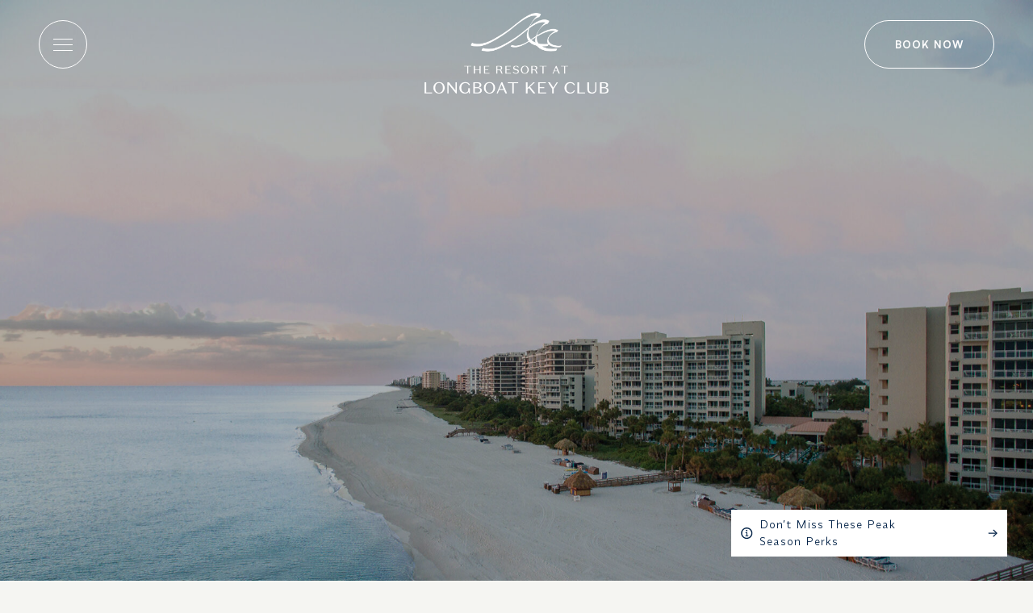

--- FILE ---
content_type: text/html; charset=UTF-8
request_url: https://www.opalcollection.com/longboat-key-club/spa/face/
body_size: 78779
content:
<!doctype html>
<html lang="en-US">
<head>
            <meta charset="UTF-8">
        <meta name="viewport" content="width=device-width, initial-scale=1.0, maximum-scale=5.0, viewport-fit=cover">
        <meta http-equiv="Content-Type" content="text/html; charset=UTF-8"/>
    
            <link rel="apple-touch-icon" sizes="180x180" href="/apple-touch-icon.png">
        <link rel="icon" type="image/png" sizes="32x32" href="/favicon-32x32.png">
        <link rel="icon" type="image/png" sizes="16x16" href="/favicon-16x16.png">
        <link rel="manifest" href="/site.webmanifest">
        <meta name="msapplication-TileColor" content="#da532c">
        <meta name="theme-color" content="#ffffff">
    
    <style>
        :root {
            --color-brand: #cce6eb;
        }
    </style>

    <!--
    These high-contrast styles (black text) are loaded immediately
    to ensure ADA compliance during the initial page load before main theme styles
    are processed. The styles are automatically removed by JavaScript once the
    main theme styles (critical.css, app.css) are loaded and applied.
    -->
    <style id="ada-base-styles">
        * {
            color: black !important;
        }

        html,
        body,
        button {
            background-color: #f5f5f2;
        }

        a {
            background-color: transparent;
        }
    </style>

    <!-- JavaScript to remove ADA base styles after main styles load -->
    <script>
        function removeAdaStyles() {
            const adaStyles = document.getElementById('ada-base-styles');
            if (adaStyles) {
                adaStyles.remove();
            }
        }

        document.addEventListener('DOMContentLoaded', function() {
            // Remove ADA base styles after main styles are loaded
            setTimeout(removeAdaStyles, 100);
        });

        // Fallback: ensure ADA styles are removed when window is fully loaded
        window.addEventListener('load', removeAdaStyles);

        // Additional fallback for slower connections
        setTimeout(removeAdaStyles, 1000);
    </script>

            <meta name='robots' content='index, follow, max-image-preview:large, max-snippet:-1, max-video-preview:-1' />
	<style>img:is([sizes="auto" i], [sizes^="auto," i]) { contain-intrinsic-size: 3000px 1500px }</style>
	
	<!-- This site is optimized with the Yoast SEO plugin v25.2 - https://yoast.com/wordpress/plugins/seo/ -->
	<title>Face | The Resort at Longboat Key Club</title>
	<link rel="canonical" href="https://www.opalcollection.com/longboat-key-club/spa/face/" />
	<meta property="og:locale" content="en_US" />
	<meta property="og:type" content="article" />
	<meta property="og:title" content="Face | The Resort at Longboat Key Club" />
	<meta property="og:url" content="https://www.opalcollection.com/longboat-key-club/spa/face/" />
	<meta property="og:site_name" content="The Resort at Longboat Key Club" />
	<meta property="article:modified_time" content="2023-01-25T17:55:33+00:00" />
	<meta name="twitter:card" content="summary_large_image" />
	<script type="application/ld+json" class="yoast-schema-graph">{"@context":"https://schema.org","@graph":[{"@type":"WebPage","@id":"https://www.opalcollection.com/longboat-key-club/spa/face/","url":"https://www.opalcollection.com/longboat-key-club/spa/face/","name":"Face | The Resort at Longboat Key Club","isPartOf":{"@id":"https://www.opalcollection.com/longboat-key-club/#website"},"datePublished":"2022-07-07T16:22:58+00:00","dateModified":"2023-01-25T17:55:33+00:00","breadcrumb":{"@id":"https://www.opalcollection.com/longboat-key-club/spa/face/#breadcrumb"},"inLanguage":"en-US","potentialAction":[{"@type":"ReadAction","target":["https://www.opalcollection.com/longboat-key-club/spa/face/"]}]},{"@type":"BreadcrumbList","@id":"https://www.opalcollection.com/longboat-key-club/spa/face/#breadcrumb","itemListElement":[{"@type":"ListItem","position":1,"name":"Home","item":"https://www.opalcollection.com/longboat-key-club/"},{"@type":"ListItem","position":2,"name":"Face"}]},{"@type":"WebSite","@id":"https://www.opalcollection.com/longboat-key-club/#website","url":"https://www.opalcollection.com/longboat-key-club/","name":"The Resort at Longboat Key Club","description":"Just another Opal Collection Sites site","potentialAction":[{"@type":"SearchAction","target":{"@type":"EntryPoint","urlTemplate":"https://www.opalcollection.com/longboat-key-club/?s={search_term_string}"},"query-input":{"@type":"PropertyValueSpecification","valueRequired":true,"valueName":"search_term_string"}}],"inLanguage":"en-US"}]}</script>
	<!-- / Yoast SEO plugin. -->


<link rel='dns-prefetch' href='//challenges.cloudflare.com' />
<link rel='dns-prefetch' href='//www.speedrfp.com' />
<link rel='dns-prefetch' href='//use.typekit.net' />
<link rel="stylesheet" href="https://www.opalcollection.com/longboat-key-club/wp-includes/css/dist/block-library/style.min.css?ver=6.8.1" media="print" onload="this.media='all'"><style id='classic-theme-styles-inline-css' type='text/css'>
/*! This file is auto-generated */
.wp-block-button__link{color:#fff;background-color:#32373c;border-radius:9999px;box-shadow:none;text-decoration:none;padding:calc(.667em + 2px) calc(1.333em + 2px);font-size:1.125em}.wp-block-file__button{background:#32373c;color:#fff;text-decoration:none}
</style>
<style id='global-styles-inline-css' type='text/css'>
:root{--wp--preset--aspect-ratio--square: 1;--wp--preset--aspect-ratio--4-3: 4/3;--wp--preset--aspect-ratio--3-4: 3/4;--wp--preset--aspect-ratio--3-2: 3/2;--wp--preset--aspect-ratio--2-3: 2/3;--wp--preset--aspect-ratio--16-9: 16/9;--wp--preset--aspect-ratio--9-16: 9/16;--wp--preset--color--black: #000000;--wp--preset--color--cyan-bluish-gray: #abb8c3;--wp--preset--color--white: #ffffff;--wp--preset--color--pale-pink: #f78da7;--wp--preset--color--vivid-red: #cf2e2e;--wp--preset--color--luminous-vivid-orange: #ff6900;--wp--preset--color--luminous-vivid-amber: #fcb900;--wp--preset--color--light-green-cyan: #7bdcb5;--wp--preset--color--vivid-green-cyan: #00d084;--wp--preset--color--pale-cyan-blue: #8ed1fc;--wp--preset--color--vivid-cyan-blue: #0693e3;--wp--preset--color--vivid-purple: #9b51e0;--wp--preset--gradient--vivid-cyan-blue-to-vivid-purple: linear-gradient(135deg,rgba(6,147,227,1) 0%,rgb(155,81,224) 100%);--wp--preset--gradient--light-green-cyan-to-vivid-green-cyan: linear-gradient(135deg,rgb(122,220,180) 0%,rgb(0,208,130) 100%);--wp--preset--gradient--luminous-vivid-amber-to-luminous-vivid-orange: linear-gradient(135deg,rgba(252,185,0,1) 0%,rgba(255,105,0,1) 100%);--wp--preset--gradient--luminous-vivid-orange-to-vivid-red: linear-gradient(135deg,rgba(255,105,0,1) 0%,rgb(207,46,46) 100%);--wp--preset--gradient--very-light-gray-to-cyan-bluish-gray: linear-gradient(135deg,rgb(238,238,238) 0%,rgb(169,184,195) 100%);--wp--preset--gradient--cool-to-warm-spectrum: linear-gradient(135deg,rgb(74,234,220) 0%,rgb(151,120,209) 20%,rgb(207,42,186) 40%,rgb(238,44,130) 60%,rgb(251,105,98) 80%,rgb(254,248,76) 100%);--wp--preset--gradient--blush-light-purple: linear-gradient(135deg,rgb(255,206,236) 0%,rgb(152,150,240) 100%);--wp--preset--gradient--blush-bordeaux: linear-gradient(135deg,rgb(254,205,165) 0%,rgb(254,45,45) 50%,rgb(107,0,62) 100%);--wp--preset--gradient--luminous-dusk: linear-gradient(135deg,rgb(255,203,112) 0%,rgb(199,81,192) 50%,rgb(65,88,208) 100%);--wp--preset--gradient--pale-ocean: linear-gradient(135deg,rgb(255,245,203) 0%,rgb(182,227,212) 50%,rgb(51,167,181) 100%);--wp--preset--gradient--electric-grass: linear-gradient(135deg,rgb(202,248,128) 0%,rgb(113,206,126) 100%);--wp--preset--gradient--midnight: linear-gradient(135deg,rgb(2,3,129) 0%,rgb(40,116,252) 100%);--wp--preset--font-size--small: 13px;--wp--preset--font-size--medium: 20px;--wp--preset--font-size--large: 36px;--wp--preset--font-size--x-large: 42px;--wp--preset--spacing--20: 0.44rem;--wp--preset--spacing--30: 0.67rem;--wp--preset--spacing--40: 1rem;--wp--preset--spacing--50: 1.5rem;--wp--preset--spacing--60: 2.25rem;--wp--preset--spacing--70: 3.38rem;--wp--preset--spacing--80: 5.06rem;--wp--preset--shadow--natural: 6px 6px 9px rgba(0, 0, 0, 0.2);--wp--preset--shadow--deep: 12px 12px 50px rgba(0, 0, 0, 0.4);--wp--preset--shadow--sharp: 6px 6px 0px rgba(0, 0, 0, 0.2);--wp--preset--shadow--outlined: 6px 6px 0px -3px rgba(255, 255, 255, 1), 6px 6px rgba(0, 0, 0, 1);--wp--preset--shadow--crisp: 6px 6px 0px rgba(0, 0, 0, 1);}:where(.is-layout-flex){gap: 0.5em;}:where(.is-layout-grid){gap: 0.5em;}body .is-layout-flex{display: flex;}.is-layout-flex{flex-wrap: wrap;align-items: center;}.is-layout-flex > :is(*, div){margin: 0;}body .is-layout-grid{display: grid;}.is-layout-grid > :is(*, div){margin: 0;}:where(.wp-block-columns.is-layout-flex){gap: 2em;}:where(.wp-block-columns.is-layout-grid){gap: 2em;}:where(.wp-block-post-template.is-layout-flex){gap: 1.25em;}:where(.wp-block-post-template.is-layout-grid){gap: 1.25em;}.has-black-color{color: var(--wp--preset--color--black) !important;}.has-cyan-bluish-gray-color{color: var(--wp--preset--color--cyan-bluish-gray) !important;}.has-white-color{color: var(--wp--preset--color--white) !important;}.has-pale-pink-color{color: var(--wp--preset--color--pale-pink) !important;}.has-vivid-red-color{color: var(--wp--preset--color--vivid-red) !important;}.has-luminous-vivid-orange-color{color: var(--wp--preset--color--luminous-vivid-orange) !important;}.has-luminous-vivid-amber-color{color: var(--wp--preset--color--luminous-vivid-amber) !important;}.has-light-green-cyan-color{color: var(--wp--preset--color--light-green-cyan) !important;}.has-vivid-green-cyan-color{color: var(--wp--preset--color--vivid-green-cyan) !important;}.has-pale-cyan-blue-color{color: var(--wp--preset--color--pale-cyan-blue) !important;}.has-vivid-cyan-blue-color{color: var(--wp--preset--color--vivid-cyan-blue) !important;}.has-vivid-purple-color{color: var(--wp--preset--color--vivid-purple) !important;}.has-black-background-color{background-color: var(--wp--preset--color--black) !important;}.has-cyan-bluish-gray-background-color{background-color: var(--wp--preset--color--cyan-bluish-gray) !important;}.has-white-background-color{background-color: var(--wp--preset--color--white) !important;}.has-pale-pink-background-color{background-color: var(--wp--preset--color--pale-pink) !important;}.has-vivid-red-background-color{background-color: var(--wp--preset--color--vivid-red) !important;}.has-luminous-vivid-orange-background-color{background-color: var(--wp--preset--color--luminous-vivid-orange) !important;}.has-luminous-vivid-amber-background-color{background-color: var(--wp--preset--color--luminous-vivid-amber) !important;}.has-light-green-cyan-background-color{background-color: var(--wp--preset--color--light-green-cyan) !important;}.has-vivid-green-cyan-background-color{background-color: var(--wp--preset--color--vivid-green-cyan) !important;}.has-pale-cyan-blue-background-color{background-color: var(--wp--preset--color--pale-cyan-blue) !important;}.has-vivid-cyan-blue-background-color{background-color: var(--wp--preset--color--vivid-cyan-blue) !important;}.has-vivid-purple-background-color{background-color: var(--wp--preset--color--vivid-purple) !important;}.has-black-border-color{border-color: var(--wp--preset--color--black) !important;}.has-cyan-bluish-gray-border-color{border-color: var(--wp--preset--color--cyan-bluish-gray) !important;}.has-white-border-color{border-color: var(--wp--preset--color--white) !important;}.has-pale-pink-border-color{border-color: var(--wp--preset--color--pale-pink) !important;}.has-vivid-red-border-color{border-color: var(--wp--preset--color--vivid-red) !important;}.has-luminous-vivid-orange-border-color{border-color: var(--wp--preset--color--luminous-vivid-orange) !important;}.has-luminous-vivid-amber-border-color{border-color: var(--wp--preset--color--luminous-vivid-amber) !important;}.has-light-green-cyan-border-color{border-color: var(--wp--preset--color--light-green-cyan) !important;}.has-vivid-green-cyan-border-color{border-color: var(--wp--preset--color--vivid-green-cyan) !important;}.has-pale-cyan-blue-border-color{border-color: var(--wp--preset--color--pale-cyan-blue) !important;}.has-vivid-cyan-blue-border-color{border-color: var(--wp--preset--color--vivid-cyan-blue) !important;}.has-vivid-purple-border-color{border-color: var(--wp--preset--color--vivid-purple) !important;}.has-vivid-cyan-blue-to-vivid-purple-gradient-background{background: var(--wp--preset--gradient--vivid-cyan-blue-to-vivid-purple) !important;}.has-light-green-cyan-to-vivid-green-cyan-gradient-background{background: var(--wp--preset--gradient--light-green-cyan-to-vivid-green-cyan) !important;}.has-luminous-vivid-amber-to-luminous-vivid-orange-gradient-background{background: var(--wp--preset--gradient--luminous-vivid-amber-to-luminous-vivid-orange) !important;}.has-luminous-vivid-orange-to-vivid-red-gradient-background{background: var(--wp--preset--gradient--luminous-vivid-orange-to-vivid-red) !important;}.has-very-light-gray-to-cyan-bluish-gray-gradient-background{background: var(--wp--preset--gradient--very-light-gray-to-cyan-bluish-gray) !important;}.has-cool-to-warm-spectrum-gradient-background{background: var(--wp--preset--gradient--cool-to-warm-spectrum) !important;}.has-blush-light-purple-gradient-background{background: var(--wp--preset--gradient--blush-light-purple) !important;}.has-blush-bordeaux-gradient-background{background: var(--wp--preset--gradient--blush-bordeaux) !important;}.has-luminous-dusk-gradient-background{background: var(--wp--preset--gradient--luminous-dusk) !important;}.has-pale-ocean-gradient-background{background: var(--wp--preset--gradient--pale-ocean) !important;}.has-electric-grass-gradient-background{background: var(--wp--preset--gradient--electric-grass) !important;}.has-midnight-gradient-background{background: var(--wp--preset--gradient--midnight) !important;}.has-small-font-size{font-size: var(--wp--preset--font-size--small) !important;}.has-medium-font-size{font-size: var(--wp--preset--font-size--medium) !important;}.has-large-font-size{font-size: var(--wp--preset--font-size--large) !important;}.has-x-large-font-size{font-size: var(--wp--preset--font-size--x-large) !important;}
:where(.wp-block-post-template.is-layout-flex){gap: 1.25em;}:where(.wp-block-post-template.is-layout-grid){gap: 1.25em;}
:where(.wp-block-columns.is-layout-flex){gap: 2em;}:where(.wp-block-columns.is-layout-grid){gap: 2em;}
:root :where(.wp-block-pullquote){font-size: 1.5em;line-height: 1.6;}
</style>
<link rel="stylesheet" href="https://www.opalcollection.com/app/plugins/contact-form-7/includes/css/styles.css?ver=6.1.4" media="print" onload="this.media='all'"><link rel="stylesheet" href="https://use.typekit.net/gwc7gsv.css" media="print" onload="this.media='all'"><style id='css/critical-inline-css' type='text/css'>
.h6,h6{font-family:Satoshi-Bold,sans-serif}body,html{-ms-overflow-style:scrollbar;-webkit-font-smoothing:antialiased;color:#576473;font-family:Synonym-Regular,sans-serif}body{min-height:100vh;position:relative}.body{background-color:#f5f5f2}.body__background-video{height:100%;left:0;-o-object-fit:cover;object-fit:cover;position:fixed;top:0;width:100%;z-index:-2}.body--bg-color-gradient-light-blue-green{background-image:linear-gradient(10deg,#d2e8d1 1%,#eddbd8 28%,#d1e7df 52%,#f5dec6 76%,#cce6eb)}.body--bg-color-gradient-yellow-teal{background-image:linear-gradient(20deg,#d1e7df 3%,#f5e9c4 24%,#d5e2ed 59%,#f5e9c4)}.body--bg-color-gradient-green-red{background-image:linear-gradient(50deg,#eddbd8 26%,#d5e2ed 54%,#d2e8d1)}.body--bg-color-gradient-light-orange-light-blue{background-image:linear-gradient(40deg,#cce6eb 8%,#d1e7df 51%,#f5dec6 96%)}.body--bg-color-animated-gradient{background-image:linear-gradient(90deg,#dcdfe3,#d2e8d1)}.body--bg-image-changing,.body--bg-image-rhombus,.body--bg-image-shingles,.body--bg-image-wave{--bg-image-opacity:0.05}.body--bg-image-changing:after,.body--bg-image-changing:before,.body--bg-image-rhombus:after,.body--bg-image-rhombus:before,.body--bg-image-shingles:after,.body--bg-image-shingles:before,.body--bg-image-wave:after,.body--bg-image-wave:before{content:"";left:0;opacity:var(--bg-image-opacity);position:fixed;transition:opacity 1s ease-in-out;width:100%;z-index:-1}.body--bg-image-changing:before,.body--bg-image-rhombus:before,.body--bg-image-shingles:before,.body--bg-image-wave:before{top:0}.body--bg-image-changing:after,.body--bg-image-rhombus:after,.body--bg-image-shingles:after,.body--bg-image-wave:after{bottom:0;opacity:0}.body--bg-image-wave{--bg-image-opacity:0.15}.body--bg-image-wave:after,.body--bg-image-wave:before{background-image:url(../img/657b37de314b7fc296e3.png);background-repeat:repeat-x}.body--bg-image-wave:before{height:350px;transform:scaleY(-1)}.body--bg-image-wave:after{height:500px}.body--bg-image-rhombus:after,.body--bg-image-rhombus:before{background-image:url([data-uri]);background-repeat:repeat;height:500px}.body--bg-image-shingles:after,.body--bg-image-shingles:before{background-image:url([data-uri]);background-repeat:repeat;height:330px}.body--bg-image-shingles:after{height:450px}.body--bg-image-bottom:before{opacity:0}.body--bg-image-bottom:after{opacity:var(--bg-image-opacity)}.body--bg-image-changing:after,.body--bg-image-changing:before{opacity:0}a,a:hover{color:#002045}.main-content a{color:#495057;display:inline-block;position:relative;text-decoration:underline;transition:.3s}.main-content a:before{bottom:0;content:"";height:1px;left:0;position:absolute;transform:scaleX(1);transition:all .3s ease-in-out 0s;visibility:visible;width:100%}@supports(-webkit-overflow-scrolling:touch){.main-content a:before{content:none}}.main-content a:active,.main-content a:hover,.main-content a:visited{color:#495057;text-decoration:none}.main-content a:active:before,.main-content a:hover:before,.main-content a:visited:before{transform:scaleX(0);visibility:hidden}.main-content ul{list-style:none;padding-left:0}.main-content ul li{display:block;position:relative}@media(max-width:767.98px){.main-content ul li{padding-left:17px}}@media(min-width:992px){.main-content ul li{padding-left:37px}}.main-content ul li:before{content:"•";display:block;font-size:14px;position:absolute;top:0}@media(max-width:767.98px){.main-content ul li:before{left:5px}}@media(min-width:992px){.main-content ul li:before{left:13px}}.main-content ol{padding-left:20px}.main-content ol li{display:list-item}@media(max-width:767.98px){.main-content ol li{padding-left:0}}@media(min-width:992px){.main-content ol li{padding-left:17px}}.overflow-hidden{height:100%;overflow:hidden}.my-auto{align-items:center;display:flex;justify-content:center}@media(max-width:767.98px){.h1,h1{font-size:2rem}.h2,h2{font-size:1.75rem}.h3,h3{font-size:1.5rem}.h4,h4{font-size:1.25rem}.h5,h5{font-size:1.125rem}p{font-size:.93rem}}.wp-block-image figcaption{color:#576473}.container--max-width-940{max-width:940px}main{overflow:hidden}@media(min-width:992px){main{overflow:visible}}.dropdown-item br{display:none}.policy-template .h3,.policy-template h3{font-family:Satoshi-Bold,sans-serif;font-size:16px;letter-spacing:2px;line-height:1.2em}.grecaptcha-badge{display:none!important}.sr-only{clip:rect(0,0,0,0);border-width:0;height:1px;margin:-1px;overflow:hidden;padding:0;position:absolute;white-space:nowrap;width:1px}.footer-top .sr-only{background:#000;color:#fff}.cls--hidden{visibility:hidden}.hero__text-level-1,.hero__text-level-2,.sticky-menu__link{color:#fff!important}:root,[data-bs-theme=light]{--bs-blue:#0d6efd;--bs-indigo:#6610f2;--bs-purple:#6f42c1;--bs-pink:#d63384;--bs-red:#dc3545;--bs-orange:#fd7e14;--bs-yellow:#ffc107;--bs-green:#198754;--bs-teal:#20c997;--bs-cyan:#0dcaf0;--bs-black:#000;--bs-white:#fff;--bs-gray:#6c757d;--bs-gray-dark:#343a40;--bs-gray-100:#f8f9fa;--bs-gray-200:#e9ecef;--bs-gray-300:#dee2e6;--bs-gray-400:#ced4da;--bs-gray-500:#adb5bd;--bs-gray-600:#6c757d;--bs-gray-700:#495057;--bs-gray-800:#343a40;--bs-gray-900:#212529;--bs-primary:#0d6efd;--bs-secondary:#6c757d;--bs-success:#198754;--bs-info:#0dcaf0;--bs-warning:#ffc107;--bs-danger:#dc3545;--bs-light:#f8f9fa;--bs-dark:#212529;--bs-primary-rgb:13,110,253;--bs-secondary-rgb:108,117,125;--bs-success-rgb:25,135,84;--bs-info-rgb:13,202,240;--bs-warning-rgb:255,193,7;--bs-danger-rgb:220,53,69;--bs-light-rgb:248,249,250;--bs-dark-rgb:33,37,41;--bs-primary-text-emphasis:#052c65;--bs-secondary-text-emphasis:#2b2f32;--bs-success-text-emphasis:#0a3622;--bs-info-text-emphasis:#055160;--bs-warning-text-emphasis:#664d03;--bs-danger-text-emphasis:#58151c;--bs-light-text-emphasis:#495057;--bs-dark-text-emphasis:#495057;--bs-primary-bg-subtle:#cfe2ff;--bs-secondary-bg-subtle:#e2e3e5;--bs-success-bg-subtle:#d1e7dd;--bs-info-bg-subtle:#cff4fc;--bs-warning-bg-subtle:#fff3cd;--bs-danger-bg-subtle:#f8d7da;--bs-light-bg-subtle:#fcfcfd;--bs-dark-bg-subtle:#ced4da;--bs-primary-border-subtle:#9ec5fe;--bs-secondary-border-subtle:#c4c8cb;--bs-success-border-subtle:#a3cfbb;--bs-info-border-subtle:#9eeaf9;--bs-warning-border-subtle:#ffe69c;--bs-danger-border-subtle:#f1aeb5;--bs-light-border-subtle:#e9ecef;--bs-dark-border-subtle:#adb5bd;--bs-white-rgb:255,255,255;--bs-black-rgb:0,0,0;--bs-font-sans-serif:system-ui,-apple-system,"Segoe UI",Roboto,"Helvetica Neue","Noto Sans","Liberation Sans",Arial,sans-serif,"Apple Color Emoji","Segoe UI Emoji","Segoe UI Symbol","Noto Color Emoji";--bs-font-monospace:SFMono-Regular,Menlo,Monaco,Consolas,"Liberation Mono","Courier New",monospace;--bs-gradient:linear-gradient(180deg,hsla(0,0%,100%,.15),hsla(0,0%,100%,0));--bs-body-font-family:"Synonym-Regular",sans-serif;--bs-body-font-size:1rem;--bs-body-font-weight:400;--bs-body-line-height:1.5;--bs-body-color:#212529;--bs-body-color-rgb:33,37,41;--bs-body-bg:#fff;--bs-body-bg-rgb:255,255,255;--bs-emphasis-color:#000;--bs-emphasis-color-rgb:0,0,0;--bs-secondary-color:rgba(33,37,41,.75);--bs-secondary-color-rgb:33,37,41;--bs-secondary-bg:#e9ecef;--bs-secondary-bg-rgb:233,236,239;--bs-tertiary-color:rgba(33,37,41,.5);--bs-tertiary-color-rgb:33,37,41;--bs-tertiary-bg:#f8f9fa;--bs-tertiary-bg-rgb:248,249,250;--bs-heading-color:#002045;--bs-link-color:#0d6efd;--bs-link-color-rgb:13,110,253;--bs-link-decoration:underline;--bs-link-hover-color:#0a58ca;--bs-link-hover-color-rgb:10,88,202;--bs-code-color:#d63384;--bs-highlight-color:#212529;--bs-highlight-bg:#fff3cd;--bs-border-width:1px;--bs-border-style:solid;--bs-border-color:#dee2e6;--bs-border-color-translucent:rgba(0,0,0,.175);--bs-border-radius:0.375rem;--bs-border-radius-sm:0.25rem;--bs-border-radius-lg:0.5rem;--bs-border-radius-xl:1rem;--bs-border-radius-xxl:2rem;--bs-border-radius-2xl:var(--bs-border-radius-xxl);--bs-border-radius-pill:50rem;--bs-box-shadow:0 0.5rem 1rem rgba(0,0,0,.15);--bs-box-shadow-sm:0 0.125rem 0.25rem rgba(0,0,0,.075);--bs-box-shadow-lg:0 1rem 3rem rgba(0,0,0,.175);--bs-box-shadow-inset:inset 0 1px 2px rgba(0,0,0,.075);--bs-focus-ring-width:0.25rem;--bs-focus-ring-opacity:0.25;--bs-focus-ring-color:rgba(13,110,253,.25);--bs-form-valid-color:#198754;--bs-form-valid-border-color:#198754;--bs-form-invalid-color:#dc3545;--bs-form-invalid-border-color:#dc3545}[data-bs-theme=dark]{--bs-body-color:#dee2e6;--bs-body-color-rgb:222,226,230;--bs-body-bg:#212529;--bs-body-bg-rgb:33,37,41;--bs-emphasis-color:#fff;--bs-emphasis-color-rgb:255,255,255;--bs-secondary-color:rgba(222,226,230,.75);--bs-secondary-color-rgb:222,226,230;--bs-secondary-bg:#343a40;--bs-secondary-bg-rgb:52,58,64;--bs-tertiary-color:rgba(222,226,230,.5);--bs-tertiary-color-rgb:222,226,230;--bs-tertiary-bg:#2b3035;--bs-tertiary-bg-rgb:43,48,53;--bs-primary-text-emphasis:#6ea8fe;--bs-secondary-text-emphasis:#a7acb1;--bs-success-text-emphasis:#75b798;--bs-info-text-emphasis:#6edff6;--bs-warning-text-emphasis:#ffda6a;--bs-danger-text-emphasis:#ea868f;--bs-light-text-emphasis:#f8f9fa;--bs-dark-text-emphasis:#dee2e6;--bs-primary-bg-subtle:#031633;--bs-secondary-bg-subtle:#161719;--bs-success-bg-subtle:#051b11;--bs-info-bg-subtle:#032830;--bs-warning-bg-subtle:#332701;--bs-danger-bg-subtle:#2c0b0e;--bs-light-bg-subtle:#343a40;--bs-dark-bg-subtle:#1a1d20;--bs-primary-border-subtle:#084298;--bs-secondary-border-subtle:#41464b;--bs-success-border-subtle:#0f5132;--bs-info-border-subtle:#087990;--bs-warning-border-subtle:#997404;--bs-danger-border-subtle:#842029;--bs-light-border-subtle:#495057;--bs-dark-border-subtle:#343a40;--bs-heading-color:inherit;--bs-link-color:#6ea8fe;--bs-link-hover-color:#8bb9fe;--bs-link-color-rgb:110,168,254;--bs-link-hover-color-rgb:139,185,254;--bs-code-color:#e685b5;--bs-highlight-color:#dee2e6;--bs-highlight-bg:#664d03;--bs-border-color:#495057;--bs-border-color-translucent:hsla(0,0%,100%,.15);--bs-form-valid-color:#75b798;--bs-form-valid-border-color:#75b798;--bs-form-invalid-color:#ea868f;--bs-form-invalid-border-color:#ea868f;color-scheme:dark}*,:after,:before{box-sizing:border-box}@media(prefers-reduced-motion:no-preference){:root{scroll-behavior:smooth}}body{-webkit-text-size-adjust:100%;-webkit-tap-highlight-color:rgba(0,0,0,0);background-color:var(--bs-body-bg);color:var(--bs-body-color);font-family:var(--bs-body-font-family);font-size:var(--bs-body-font-size);font-weight:var(--bs-body-font-weight);line-height:var(--bs-body-line-height);margin:0;text-align:var(--bs-body-text-align)}hr{border:0;border-top:var(--bs-border-width) solid;color:inherit;margin:1rem 0;opacity:.25}.h1,.h2,.h3,.h4,.h5,.h6,h1,h2,h3,h4,h5,h6{color:var(--bs-heading-color);font-family:minerva-modern,sans-serif;font-style:normal;font-weight:400;line-height:1.125;margin-bottom:.5rem;margin-top:0}.h1,h1{font-size:calc(1.5125rem + 3.15vw)}@media(min-width:1200px){.h1,h1{font-size:3.875rem}}.h2,h2{font-size:calc(1.425rem + 2.1vw)}@media(min-width:1200px){.h2,h2{font-size:3rem}}.h3,h3{font-size:calc(1.3625rem + 1.35vw)}@media(min-width:1200px){.h3,h3{font-size:2.375rem}}.h4,h4{font-size:calc(1.325rem + .9vw)}@media(min-width:1200px){.h4,h4{font-size:2rem}}.h5,h5{font-size:calc(1.275rem + .3vw)}@media(min-width:1200px){.h5,h5{font-size:1.5rem}}.h6,h6{font-size:1rem}p{margin-bottom:1rem;margin-top:0}abbr[title]{cursor:help;-webkit-text-decoration:underline dotted;text-decoration:underline dotted;-webkit-text-decoration-skip-ink:none;text-decoration-skip-ink:none}address{font-style:normal;line-height:inherit;margin-bottom:1rem}ol,ul{padding-left:2rem}dl,ol,ul{margin-bottom:1rem;margin-top:0}ol ol,ol ul,ul ol,ul ul{margin-bottom:0}dt{font-weight:700}dd{margin-bottom:.5rem;margin-left:0}blockquote{margin:0 0 1rem}b,strong{font-weight:bolder}.small,small{font-size:.875em}.mark,mark{background-color:var(--bs-highlight-bg);color:var(--bs-highlight-color);padding:.1875em}sub,sup{font-size:.75em;line-height:0;position:relative;vertical-align:baseline}sub{bottom:-.25em}sup{top:-.5em}a{color:rgba(var(--bs-link-color-rgb),var(--bs-link-opacity,1));text-decoration:underline}a:hover{--bs-link-color-rgb:var(--bs-link-hover-color-rgb)}a:not([href]):not([class]),a:not([href]):not([class]):hover{color:inherit;text-decoration:none}code,kbd,pre,samp{font-family:var(--bs-font-monospace);font-size:1em}pre{display:block;font-size:.875em;margin-bottom:1rem;margin-top:0;overflow:auto}pre code{color:inherit;font-size:inherit;word-break:normal}code{word-wrap:break-word;color:var(--bs-code-color);font-size:.875em}a>code{color:inherit}kbd{background-color:var(--bs-body-color);border-radius:.25rem;color:var(--bs-body-bg);font-size:.875em;padding:.1875rem .375rem}kbd kbd{font-size:1em;padding:0}figure{margin:0 0 1rem}img,svg{vertical-align:middle}table{border-collapse:collapse;caption-side:bottom}caption{color:var(--bs-secondary-color);padding-bottom:.5rem;padding-top:.5rem;text-align:left}th{text-align:inherit;text-align:-webkit-match-parent}tbody,td,tfoot,th,thead,tr{border:0 solid;border-color:inherit}label{display:inline-block}button{border-radius:0}button:focus:not(:focus-visible){outline:0}button,input,optgroup,select,textarea{font-family:inherit;font-size:inherit;line-height:inherit;margin:0}button,select{text-transform:none}[role=button]{cursor:pointer}select{word-wrap:normal}select:disabled{opacity:1}[list]:not([type=date]):not([type=datetime-local]):not([type=month]):not([type=week]):not([type=time])::-webkit-calendar-picker-indicator{display:none!important}[type=button],[type=reset],[type=submit],button{-webkit-appearance:button}[type=button]:not(:disabled),[type=reset]:not(:disabled),[type=submit]:not(:disabled),button:not(:disabled){cursor:pointer}::-moz-focus-inner{border-style:none;padding:0}textarea{resize:vertical}fieldset{border:0;margin:0;min-width:0;padding:0}legend{float:left;font-size:calc(1.275rem + .3vw);line-height:inherit;margin-bottom:.5rem;padding:0;width:100%}@media(min-width:1200px){legend{font-size:1.5rem}}legend+*{clear:left}::-webkit-datetime-edit-day-field,::-webkit-datetime-edit-fields-wrapper,::-webkit-datetime-edit-hour-field,::-webkit-datetime-edit-minute,::-webkit-datetime-edit-month-field,::-webkit-datetime-edit-text,::-webkit-datetime-edit-year-field{padding:0}::-webkit-inner-spin-button{height:auto}[type=search]{-webkit-appearance:textfield;outline-offset:-2px}::-webkit-search-decoration{-webkit-appearance:none}::-webkit-color-swatch-wrapper{padding:0}::file-selector-button{-webkit-appearance:button;font:inherit}output{display:inline-block}iframe{border:0}summary{cursor:pointer;display:list-item}progress{vertical-align:baseline}[hidden]{display:none!important}.lead{font-size:1.25rem;font-weight:300}.display-1{font-size:calc(1.625rem + 4.5vw);font-weight:300;line-height:1.2}@media(min-width:1200px){.display-1{font-size:5rem}}.display-2{font-size:calc(1.575rem + 3.9vw);font-weight:300;line-height:1.2}@media(min-width:1200px){.display-2{font-size:4.5rem}}.display-3{font-size:calc(1.525rem + 3.3vw);font-weight:300;line-height:1.2}@media(min-width:1200px){.display-3{font-size:4rem}}.display-4{font-size:calc(1.475rem + 2.7vw);font-weight:300;line-height:1.2}@media(min-width:1200px){.display-4{font-size:3.5rem}}.display-5{font-size:calc(1.425rem + 2.1vw);font-weight:300;line-height:1.2}@media(min-width:1200px){.display-5{font-size:3rem}}.display-6{font-size:calc(1.375rem + 1.5vw);font-weight:300;line-height:1.2}@media(min-width:1200px){.display-6{font-size:2.5rem}}.list-inline,.list-unstyled{list-style:none;padding-left:0}.list-inline-item{display:inline-block}.list-inline-item:not(:last-child){margin-right:.5rem}.initialism{font-size:.875em;text-transform:uppercase}.blockquote{font-size:1.25rem;margin-bottom:1rem}.blockquote>:last-child{margin-bottom:0}.blockquote-footer{color:#6c757d;font-size:.875em;margin-bottom:1rem;margin-top:-1rem}.blockquote-footer:before{content:"— "}.img-fluid,.img-thumbnail{height:auto;max-width:100%}.img-thumbnail{background-color:var(--bs-body-bg);border:var(--bs-border-width) solid var(--bs-border-color);border-radius:var(--bs-border-radius);padding:.25rem}.figure{display:inline-block}.figure-img{line-height:1;margin-bottom:.5rem}.figure-caption{color:var(--bs-secondary-color);font-size:.875em}.container,.container-fluid,.container-lg,.container-md,.container-sm,.container-xl,.container-xxl{--bs-gutter-x:1.5rem;--bs-gutter-y:0;margin-left:auto;margin-right:auto;padding-left:calc(var(--bs-gutter-x)*.5);padding-right:calc(var(--bs-gutter-x)*.5);width:100%}@media(min-width:576px){.container,.container-sm{max-width:540px}}@media(min-width:768px){.container,.container-md,.container-sm{max-width:720px}}@media(min-width:992px){.container,.container-lg,.container-md,.container-sm{max-width:960px}}@media(min-width:1200px){.container,.container-lg,.container-md,.container-sm,.container-xl{max-width:1130px}}@media(min-width:1500px){.container,.container-lg,.container-md,.container-sm,.container-xl,.container-xxl{max-width:1425px}}:root{--bs-breakpoint-xs:0;--bs-breakpoint-sm:576px;--bs-breakpoint-md:768px;--bs-breakpoint-lg:992px;--bs-breakpoint-xl:1200px;--bs-breakpoint-xxl:1500px}.row{--bs-gutter-x:1.5rem;--bs-gutter-y:0;display:flex;flex-wrap:wrap;margin-left:calc(var(--bs-gutter-x)*-.5);margin-right:calc(var(--bs-gutter-x)*-.5);margin-top:calc(var(--bs-gutter-y)*-1)}.row>*{flex-shrink:0;margin-top:var(--bs-gutter-y);max-width:100%;padding-left:calc(var(--bs-gutter-x)*.5);padding-right:calc(var(--bs-gutter-x)*.5);width:100%}.col{flex:1 0 0}.row-cols-auto>*{flex:0 0 auto;width:auto}.row-cols-1>*{flex:0 0 auto;width:100%}.row-cols-2>*{flex:0 0 auto;width:50%}.row-cols-3>*{flex:0 0 auto;width:33.33333333%}.row-cols-4>*{flex:0 0 auto;width:25%}.row-cols-5>*{flex:0 0 auto;width:20%}.row-cols-6>*{flex:0 0 auto;width:16.66666667%}.col-auto{flex:0 0 auto;width:auto}.col-1{flex:0 0 auto;width:8.33333333%}.col-2{flex:0 0 auto;width:16.66666667%}.col-3{flex:0 0 auto;width:25%}.col-4{flex:0 0 auto;width:33.33333333%}.col-5{flex:0 0 auto;width:41.66666667%}.col-6{flex:0 0 auto;width:50%}.col-7{flex:0 0 auto;width:58.33333333%}.col-8{flex:0 0 auto;width:66.66666667%}.col-9{flex:0 0 auto;width:75%}.col-10{flex:0 0 auto;width:83.33333333%}.col-11{flex:0 0 auto;width:91.66666667%}.col-12{flex:0 0 auto;width:100%}.offset-1{margin-left:8.33333333%}.offset-2{margin-left:16.66666667%}.offset-3{margin-left:25%}.offset-4{margin-left:33.33333333%}.offset-5{margin-left:41.66666667%}.offset-6{margin-left:50%}.offset-7{margin-left:58.33333333%}.offset-8{margin-left:66.66666667%}.offset-9{margin-left:75%}.offset-10{margin-left:83.33333333%}.offset-11{margin-left:91.66666667%}.g-0,.gx-0{--bs-gutter-x:0}.g-0,.gy-0{--bs-gutter-y:0}.g-1,.gx-1{--bs-gutter-x:0.25rem}.g-1,.gy-1{--bs-gutter-y:0.25rem}.g-2,.gx-2{--bs-gutter-x:0.5rem}.g-2,.gy-2{--bs-gutter-y:0.5rem}.g-3,.gx-3{--bs-gutter-x:1rem}.g-3,.gy-3{--bs-gutter-y:1rem}.g-4,.gx-4{--bs-gutter-x:1.5rem}.g-4,.gy-4{--bs-gutter-y:1.5rem}.g-5,.gx-5{--bs-gutter-x:3rem}.g-5,.gy-5{--bs-gutter-y:3rem}@media(min-width:576px){.col-sm{flex:1 0 0}.row-cols-sm-auto>*{flex:0 0 auto;width:auto}.row-cols-sm-1>*{flex:0 0 auto;width:100%}.row-cols-sm-2>*{flex:0 0 auto;width:50%}.row-cols-sm-3>*{flex:0 0 auto;width:33.33333333%}.row-cols-sm-4>*{flex:0 0 auto;width:25%}.row-cols-sm-5>*{flex:0 0 auto;width:20%}.row-cols-sm-6>*{flex:0 0 auto;width:16.66666667%}.col-sm-auto{flex:0 0 auto;width:auto}.col-sm-1{flex:0 0 auto;width:8.33333333%}.col-sm-2{flex:0 0 auto;width:16.66666667%}.col-sm-3{flex:0 0 auto;width:25%}.col-sm-4{flex:0 0 auto;width:33.33333333%}.col-sm-5{flex:0 0 auto;width:41.66666667%}.col-sm-6{flex:0 0 auto;width:50%}.col-sm-7{flex:0 0 auto;width:58.33333333%}.col-sm-8{flex:0 0 auto;width:66.66666667%}.col-sm-9{flex:0 0 auto;width:75%}.col-sm-10{flex:0 0 auto;width:83.33333333%}.col-sm-11{flex:0 0 auto;width:91.66666667%}.col-sm-12{flex:0 0 auto;width:100%}.offset-sm-0{margin-left:0}.offset-sm-1{margin-left:8.33333333%}.offset-sm-2{margin-left:16.66666667%}.offset-sm-3{margin-left:25%}.offset-sm-4{margin-left:33.33333333%}.offset-sm-5{margin-left:41.66666667%}.offset-sm-6{margin-left:50%}.offset-sm-7{margin-left:58.33333333%}.offset-sm-8{margin-left:66.66666667%}.offset-sm-9{margin-left:75%}.offset-sm-10{margin-left:83.33333333%}.offset-sm-11{margin-left:91.66666667%}.g-sm-0,.gx-sm-0{--bs-gutter-x:0}.g-sm-0,.gy-sm-0{--bs-gutter-y:0}.g-sm-1,.gx-sm-1{--bs-gutter-x:0.25rem}.g-sm-1,.gy-sm-1{--bs-gutter-y:0.25rem}.g-sm-2,.gx-sm-2{--bs-gutter-x:0.5rem}.g-sm-2,.gy-sm-2{--bs-gutter-y:0.5rem}.g-sm-3,.gx-sm-3{--bs-gutter-x:1rem}.g-sm-3,.gy-sm-3{--bs-gutter-y:1rem}.g-sm-4,.gx-sm-4{--bs-gutter-x:1.5rem}.g-sm-4,.gy-sm-4{--bs-gutter-y:1.5rem}.g-sm-5,.gx-sm-5{--bs-gutter-x:3rem}.g-sm-5,.gy-sm-5{--bs-gutter-y:3rem}}@media(min-width:768px){.col-md{flex:1 0 0}.row-cols-md-auto>*{flex:0 0 auto;width:auto}.row-cols-md-1>*{flex:0 0 auto;width:100%}.row-cols-md-2>*{flex:0 0 auto;width:50%}.row-cols-md-3>*{flex:0 0 auto;width:33.33333333%}.row-cols-md-4>*{flex:0 0 auto;width:25%}.row-cols-md-5>*{flex:0 0 auto;width:20%}.row-cols-md-6>*{flex:0 0 auto;width:16.66666667%}.col-md-auto{flex:0 0 auto;width:auto}.col-md-1{flex:0 0 auto;width:8.33333333%}.col-md-2{flex:0 0 auto;width:16.66666667%}.col-md-3{flex:0 0 auto;width:25%}.col-md-4{flex:0 0 auto;width:33.33333333%}.col-md-5{flex:0 0 auto;width:41.66666667%}.col-md-6{flex:0 0 auto;width:50%}.col-md-7{flex:0 0 auto;width:58.33333333%}.col-md-8{flex:0 0 auto;width:66.66666667%}.col-md-9{flex:0 0 auto;width:75%}.col-md-10{flex:0 0 auto;width:83.33333333%}.col-md-11{flex:0 0 auto;width:91.66666667%}.col-md-12{flex:0 0 auto;width:100%}.offset-md-0{margin-left:0}.offset-md-1{margin-left:8.33333333%}.offset-md-2{margin-left:16.66666667%}.offset-md-3{margin-left:25%}.offset-md-4{margin-left:33.33333333%}.offset-md-5{margin-left:41.66666667%}.offset-md-6{margin-left:50%}.offset-md-7{margin-left:58.33333333%}.offset-md-8{margin-left:66.66666667%}.offset-md-9{margin-left:75%}.offset-md-10{margin-left:83.33333333%}.offset-md-11{margin-left:91.66666667%}.g-md-0,.gx-md-0{--bs-gutter-x:0}.g-md-0,.gy-md-0{--bs-gutter-y:0}.g-md-1,.gx-md-1{--bs-gutter-x:0.25rem}.g-md-1,.gy-md-1{--bs-gutter-y:0.25rem}.g-md-2,.gx-md-2{--bs-gutter-x:0.5rem}.g-md-2,.gy-md-2{--bs-gutter-y:0.5rem}.g-md-3,.gx-md-3{--bs-gutter-x:1rem}.g-md-3,.gy-md-3{--bs-gutter-y:1rem}.g-md-4,.gx-md-4{--bs-gutter-x:1.5rem}.g-md-4,.gy-md-4{--bs-gutter-y:1.5rem}.g-md-5,.gx-md-5{--bs-gutter-x:3rem}.g-md-5,.gy-md-5{--bs-gutter-y:3rem}}@media(min-width:992px){.col-lg{flex:1 0 0}.row-cols-lg-auto>*{flex:0 0 auto;width:auto}.row-cols-lg-1>*{flex:0 0 auto;width:100%}.row-cols-lg-2>*{flex:0 0 auto;width:50%}.row-cols-lg-3>*{flex:0 0 auto;width:33.33333333%}.row-cols-lg-4>*{flex:0 0 auto;width:25%}.row-cols-lg-5>*{flex:0 0 auto;width:20%}.row-cols-lg-6>*{flex:0 0 auto;width:16.66666667%}.col-lg-auto{flex:0 0 auto;width:auto}.col-lg-1{flex:0 0 auto;width:8.33333333%}.col-lg-2{flex:0 0 auto;width:16.66666667%}.col-lg-3{flex:0 0 auto;width:25%}.col-lg-4{flex:0 0 auto;width:33.33333333%}.col-lg-5{flex:0 0 auto;width:41.66666667%}.col-lg-6{flex:0 0 auto;width:50%}.col-lg-7{flex:0 0 auto;width:58.33333333%}.col-lg-8{flex:0 0 auto;width:66.66666667%}.col-lg-9{flex:0 0 auto;width:75%}.col-lg-10{flex:0 0 auto;width:83.33333333%}.col-lg-11{flex:0 0 auto;width:91.66666667%}.col-lg-12{flex:0 0 auto;width:100%}.offset-lg-0{margin-left:0}.offset-lg-1{margin-left:8.33333333%}.offset-lg-2{margin-left:16.66666667%}.offset-lg-3{margin-left:25%}.offset-lg-4{margin-left:33.33333333%}.offset-lg-5{margin-left:41.66666667%}.offset-lg-6{margin-left:50%}.offset-lg-7{margin-left:58.33333333%}.offset-lg-8{margin-left:66.66666667%}.offset-lg-9{margin-left:75%}.offset-lg-10{margin-left:83.33333333%}.offset-lg-11{margin-left:91.66666667%}.g-lg-0,.gx-lg-0{--bs-gutter-x:0}.g-lg-0,.gy-lg-0{--bs-gutter-y:0}.g-lg-1,.gx-lg-1{--bs-gutter-x:0.25rem}.g-lg-1,.gy-lg-1{--bs-gutter-y:0.25rem}.g-lg-2,.gx-lg-2{--bs-gutter-x:0.5rem}.g-lg-2,.gy-lg-2{--bs-gutter-y:0.5rem}.g-lg-3,.gx-lg-3{--bs-gutter-x:1rem}.g-lg-3,.gy-lg-3{--bs-gutter-y:1rem}.g-lg-4,.gx-lg-4{--bs-gutter-x:1.5rem}.g-lg-4,.gy-lg-4{--bs-gutter-y:1.5rem}.g-lg-5,.gx-lg-5{--bs-gutter-x:3rem}.g-lg-5,.gy-lg-5{--bs-gutter-y:3rem}}@media(min-width:1200px){.col-xl{flex:1 0 0}.row-cols-xl-auto>*{flex:0 0 auto;width:auto}.row-cols-xl-1>*{flex:0 0 auto;width:100%}.row-cols-xl-2>*{flex:0 0 auto;width:50%}.row-cols-xl-3>*{flex:0 0 auto;width:33.33333333%}.row-cols-xl-4>*{flex:0 0 auto;width:25%}.row-cols-xl-5>*{flex:0 0 auto;width:20%}.row-cols-xl-6>*{flex:0 0 auto;width:16.66666667%}.col-xl-auto{flex:0 0 auto;width:auto}.col-xl-1{flex:0 0 auto;width:8.33333333%}.col-xl-2{flex:0 0 auto;width:16.66666667%}.col-xl-3{flex:0 0 auto;width:25%}.col-xl-4{flex:0 0 auto;width:33.33333333%}.col-xl-5{flex:0 0 auto;width:41.66666667%}.col-xl-6{flex:0 0 auto;width:50%}.col-xl-7{flex:0 0 auto;width:58.33333333%}.col-xl-8{flex:0 0 auto;width:66.66666667%}.col-xl-9{flex:0 0 auto;width:75%}.col-xl-10{flex:0 0 auto;width:83.33333333%}.col-xl-11{flex:0 0 auto;width:91.66666667%}.col-xl-12{flex:0 0 auto;width:100%}.offset-xl-0{margin-left:0}.offset-xl-1{margin-left:8.33333333%}.offset-xl-2{margin-left:16.66666667%}.offset-xl-3{margin-left:25%}.offset-xl-4{margin-left:33.33333333%}.offset-xl-5{margin-left:41.66666667%}.offset-xl-6{margin-left:50%}.offset-xl-7{margin-left:58.33333333%}.offset-xl-8{margin-left:66.66666667%}.offset-xl-9{margin-left:75%}.offset-xl-10{margin-left:83.33333333%}.offset-xl-11{margin-left:91.66666667%}.g-xl-0,.gx-xl-0{--bs-gutter-x:0}.g-xl-0,.gy-xl-0{--bs-gutter-y:0}.g-xl-1,.gx-xl-1{--bs-gutter-x:0.25rem}.g-xl-1,.gy-xl-1{--bs-gutter-y:0.25rem}.g-xl-2,.gx-xl-2{--bs-gutter-x:0.5rem}.g-xl-2,.gy-xl-2{--bs-gutter-y:0.5rem}.g-xl-3,.gx-xl-3{--bs-gutter-x:1rem}.g-xl-3,.gy-xl-3{--bs-gutter-y:1rem}.g-xl-4,.gx-xl-4{--bs-gutter-x:1.5rem}.g-xl-4,.gy-xl-4{--bs-gutter-y:1.5rem}.g-xl-5,.gx-xl-5{--bs-gutter-x:3rem}.g-xl-5,.gy-xl-5{--bs-gutter-y:3rem}}@media(min-width:1500px){.col-xxl{flex:1 0 0}.row-cols-xxl-auto>*{flex:0 0 auto;width:auto}.row-cols-xxl-1>*{flex:0 0 auto;width:100%}.row-cols-xxl-2>*{flex:0 0 auto;width:50%}.row-cols-xxl-3>*{flex:0 0 auto;width:33.33333333%}.row-cols-xxl-4>*{flex:0 0 auto;width:25%}.row-cols-xxl-5>*{flex:0 0 auto;width:20%}.row-cols-xxl-6>*{flex:0 0 auto;width:16.66666667%}.col-xxl-auto{flex:0 0 auto;width:auto}.col-xxl-1{flex:0 0 auto;width:8.33333333%}.col-xxl-2{flex:0 0 auto;width:16.66666667%}.col-xxl-3{flex:0 0 auto;width:25%}.col-xxl-4{flex:0 0 auto;width:33.33333333%}.col-xxl-5{flex:0 0 auto;width:41.66666667%}.col-xxl-6{flex:0 0 auto;width:50%}.col-xxl-7{flex:0 0 auto;width:58.33333333%}.col-xxl-8{flex:0 0 auto;width:66.66666667%}.col-xxl-9{flex:0 0 auto;width:75%}.col-xxl-10{flex:0 0 auto;width:83.33333333%}.col-xxl-11{flex:0 0 auto;width:91.66666667%}.col-xxl-12{flex:0 0 auto;width:100%}.offset-xxl-0{margin-left:0}.offset-xxl-1{margin-left:8.33333333%}.offset-xxl-2{margin-left:16.66666667%}.offset-xxl-3{margin-left:25%}.offset-xxl-4{margin-left:33.33333333%}.offset-xxl-5{margin-left:41.66666667%}.offset-xxl-6{margin-left:50%}.offset-xxl-7{margin-left:58.33333333%}.offset-xxl-8{margin-left:66.66666667%}.offset-xxl-9{margin-left:75%}.offset-xxl-10{margin-left:83.33333333%}.offset-xxl-11{margin-left:91.66666667%}.g-xxl-0,.gx-xxl-0{--bs-gutter-x:0}.g-xxl-0,.gy-xxl-0{--bs-gutter-y:0}.g-xxl-1,.gx-xxl-1{--bs-gutter-x:0.25rem}.g-xxl-1,.gy-xxl-1{--bs-gutter-y:0.25rem}.g-xxl-2,.gx-xxl-2{--bs-gutter-x:0.5rem}.g-xxl-2,.gy-xxl-2{--bs-gutter-y:0.5rem}.g-xxl-3,.gx-xxl-3{--bs-gutter-x:1rem}.g-xxl-3,.gy-xxl-3{--bs-gutter-y:1rem}.g-xxl-4,.gx-xxl-4{--bs-gutter-x:1.5rem}.g-xxl-4,.gy-xxl-4{--bs-gutter-y:1.5rem}.g-xxl-5,.gx-xxl-5{--bs-gutter-x:3rem}.g-xxl-5,.gy-xxl-5{--bs-gutter-y:3rem}}.fade{transition:opacity .15s linear}@media(prefers-reduced-motion:reduce){.fade{transition:none}}.fade:not(.show){opacity:0}.collapse:not(.show){display:none}.collapsing{height:0;overflow:hidden;transition:height .35s ease}@media(prefers-reduced-motion:reduce){.collapsing{transition:none}}.collapsing.collapse-horizontal{height:auto;transition:width .35s ease;width:0}@media(prefers-reduced-motion:reduce){.collapsing.collapse-horizontal{transition:none}}.visually-hidden,.visually-hidden-focusable:not(:focus):not(:focus-within){clip:rect(0,0,0,0)!important;border:0!important;height:1px!important;margin:-1px!important;overflow:hidden!important;padding:0!important;white-space:nowrap!important;width:1px!important}.visually-hidden-focusable:not(:focus):not(:focus-within):not(caption),.visually-hidden:not(caption){position:absolute!important}.visually-hidden *,.visually-hidden-focusable:not(:focus):not(:focus-within) *{overflow:hidden!important}.stretched-link:after{bottom:0;content:"";left:0;position:absolute;right:0;top:0;z-index:1}.ratio{position:relative;width:100%}.ratio:before{content:"";display:block;padding-top:var(--bs-aspect-ratio)}.ratio>*{height:100%;left:0;position:absolute;top:0;width:100%}.ratio-1x1{--bs-aspect-ratio:100%}.ratio-4x3{--bs-aspect-ratio:75%}.ratio-16x9{--bs-aspect-ratio:56.25%}.ratio-21x9{--bs-aspect-ratio:42.8571428571%}.align-baseline{vertical-align:baseline!important}.align-top{vertical-align:top!important}.align-middle{vertical-align:middle!important}.align-bottom{vertical-align:bottom!important}.align-text-bottom{vertical-align:text-bottom!important}.align-text-top{vertical-align:text-top!important}.float-start{float:left!important}.float-end{float:right!important}.float-none{float:none!important}.object-fit-contain{-o-object-fit:contain!important;object-fit:contain!important}.object-fit-cover{-o-object-fit:cover!important;object-fit:cover!important}.object-fit-fill{-o-object-fit:fill!important;object-fit:fill!important}.object-fit-scale{-o-object-fit:scale-down!important;object-fit:scale-down!important}.object-fit-none{-o-object-fit:none!important;object-fit:none!important}.opacity-0{opacity:0!important}.opacity-25{opacity:.25!important}.opacity-50{opacity:.5!important}.opacity-75{opacity:.75!important}.opacity-100{opacity:1!important}.overflow-auto{overflow:auto!important}.overflow-hidden{overflow:hidden!important}.overflow-visible{overflow:visible!important}.overflow-scroll{overflow:scroll!important}.overflow-x-auto{overflow-x:auto!important}.overflow-x-hidden{overflow-x:hidden!important}.overflow-x-visible{overflow-x:visible!important}.overflow-x-scroll{overflow-x:scroll!important}.overflow-y-auto{overflow-y:auto!important}.overflow-y-hidden{overflow-y:hidden!important}.overflow-y-visible{overflow-y:visible!important}.overflow-y-scroll{overflow-y:scroll!important}.d-inline{display:inline!important}.d-inline-block{display:inline-block!important}.d-block{display:block!important}.d-grid{display:grid!important}.d-inline-grid{display:inline-grid!important}.d-table{display:table!important}.d-table-row{display:table-row!important}.d-table-cell{display:table-cell!important}.d-flex{display:flex!important}.d-inline-flex{display:inline-flex!important}.d-none{display:none!important}.shadow{box-shadow:var(--bs-box-shadow)!important}.shadow-sm{box-shadow:var(--bs-box-shadow-sm)!important}.shadow-lg{box-shadow:var(--bs-box-shadow-lg)!important}.shadow-none{box-shadow:none!important}.focus-ring-primary{--bs-focus-ring-color:rgba(var(--bs-primary-rgb),var(--bs-focus-ring-opacity))}.focus-ring-secondary{--bs-focus-ring-color:rgba(var(--bs-secondary-rgb),var(--bs-focus-ring-opacity))}.focus-ring-success{--bs-focus-ring-color:rgba(var(--bs-success-rgb),var(--bs-focus-ring-opacity))}.focus-ring-info{--bs-focus-ring-color:rgba(var(--bs-info-rgb),var(--bs-focus-ring-opacity))}.focus-ring-warning{--bs-focus-ring-color:rgba(var(--bs-warning-rgb),var(--bs-focus-ring-opacity))}.focus-ring-danger{--bs-focus-ring-color:rgba(var(--bs-danger-rgb),var(--bs-focus-ring-opacity))}.focus-ring-light{--bs-focus-ring-color:rgba(var(--bs-light-rgb),var(--bs-focus-ring-opacity))}.focus-ring-dark{--bs-focus-ring-color:rgba(var(--bs-dark-rgb),var(--bs-focus-ring-opacity))}.position-static{position:static!important}.position-relative{position:relative!important}.position-absolute{position:absolute!important}.position-fixed{position:fixed!important}.position-sticky{position:sticky!important}.top-0{top:0!important}.top-50{top:50%!important}.top-100{top:100%!important}.bottom-0{bottom:0!important}.bottom-50{bottom:50%!important}.bottom-100{bottom:100%!important}.start-0{left:0!important}.start-50{left:50%!important}.start-100{left:100%!important}.end-0{right:0!important}.end-50{right:50%!important}.end-100{right:100%!important}.translate-middle{transform:translate(-50%,-50%)!important}.translate-middle-x{transform:translateX(-50%)!important}.translate-middle-y{transform:translateY(-50%)!important}.border{border:var(--bs-border-width) var(--bs-border-style) var(--bs-border-color)!important}.border-0{border:0!important}.border-top{border-top:var(--bs-border-width) var(--bs-border-style) var(--bs-border-color)!important}.border-top-0{border-top:0!important}.border-end{border-right:var(--bs-border-width) var(--bs-border-style) var(--bs-border-color)!important}.border-end-0{border-right:0!important}.border-bottom{border-bottom:var(--bs-border-width) var(--bs-border-style) var(--bs-border-color)!important}.border-bottom-0{border-bottom:0!important}.border-start{border-left:var(--bs-border-width) var(--bs-border-style) var(--bs-border-color)!important}.border-start-0{border-left:0!important}.border-primary{--bs-border-opacity:1;border-color:rgba(var(--bs-primary-rgb),var(--bs-border-opacity))!important}.border-secondary{--bs-border-opacity:1;border-color:rgba(var(--bs-secondary-rgb),var(--bs-border-opacity))!important}.border-success{--bs-border-opacity:1;border-color:rgba(var(--bs-success-rgb),var(--bs-border-opacity))!important}.border-info{--bs-border-opacity:1;border-color:rgba(var(--bs-info-rgb),var(--bs-border-opacity))!important}.border-warning{--bs-border-opacity:1;border-color:rgba(var(--bs-warning-rgb),var(--bs-border-opacity))!important}.border-danger{--bs-border-opacity:1;border-color:rgba(var(--bs-danger-rgb),var(--bs-border-opacity))!important}.border-light{--bs-border-opacity:1;border-color:rgba(var(--bs-light-rgb),var(--bs-border-opacity))!important}.border-dark{--bs-border-opacity:1;border-color:rgba(var(--bs-dark-rgb),var(--bs-border-opacity))!important}.border-black{--bs-border-opacity:1;border-color:rgba(var(--bs-black-rgb),var(--bs-border-opacity))!important}.border-white{--bs-border-opacity:1;border-color:rgba(var(--bs-white-rgb),var(--bs-border-opacity))!important}.border-primary-subtle{border-color:var(--bs-primary-border-subtle)!important}.border-secondary-subtle{border-color:var(--bs-secondary-border-subtle)!important}.border-success-subtle{border-color:var(--bs-success-border-subtle)!important}.border-info-subtle{border-color:var(--bs-info-border-subtle)!important}.border-warning-subtle{border-color:var(--bs-warning-border-subtle)!important}.border-danger-subtle{border-color:var(--bs-danger-border-subtle)!important}.border-light-subtle{border-color:var(--bs-light-border-subtle)!important}.border-dark-subtle{border-color:var(--bs-dark-border-subtle)!important}.border-1{border-width:1px!important}.border-2{border-width:2px!important}.border-3{border-width:3px!important}.border-4{border-width:4px!important}.border-5{border-width:5px!important}.border-opacity-10{--bs-border-opacity:0.1}.border-opacity-25{--bs-border-opacity:0.25}.border-opacity-50{--bs-border-opacity:0.5}.border-opacity-75{--bs-border-opacity:0.75}.border-opacity-100{--bs-border-opacity:1}.w-25{width:25%!important}.w-50{width:50%!important}.w-75{width:75%!important}.w-100{width:100%!important}.w-auto{width:auto!important}.mw-100{max-width:100%!important}.vw-100{width:100vw!important}.min-vw-100{min-width:100vw!important}.h-25{height:25%!important}.h-50{height:50%!important}.h-75{height:75%!important}.h-100{height:100%!important}.h-auto{height:auto!important}.mh-100{max-height:100%!important}.vh-100{height:100vh!important}.min-vh-100{min-height:100vh!important}.flex-fill{flex:1 1 auto!important}.flex-row{flex-direction:row!important}.flex-column{flex-direction:column!important}.flex-row-reverse{flex-direction:row-reverse!important}.flex-column-reverse{flex-direction:column-reverse!important}.flex-grow-0{flex-grow:0!important}.flex-grow-1{flex-grow:1!important}.flex-shrink-0{flex-shrink:0!important}.flex-shrink-1{flex-shrink:1!important}.flex-wrap{flex-wrap:wrap!important}.flex-nowrap{flex-wrap:nowrap!important}.flex-wrap-reverse{flex-wrap:wrap-reverse!important}.justify-content-start{justify-content:flex-start!important}.justify-content-end{justify-content:flex-end!important}.justify-content-center{justify-content:center!important}.justify-content-between{justify-content:space-between!important}.justify-content-around{justify-content:space-around!important}.justify-content-evenly{justify-content:space-evenly!important}.align-items-start{align-items:flex-start!important}.align-items-end{align-items:flex-end!important}.align-items-center{align-items:center!important}.align-items-baseline{align-items:baseline!important}.align-items-stretch{align-items:stretch!important}.align-content-start{align-content:flex-start!important}.align-content-end{align-content:flex-end!important}.align-content-center{align-content:center!important}.align-content-between{align-content:space-between!important}.align-content-around{align-content:space-around!important}.align-content-stretch{align-content:stretch!important}.align-self-auto{align-self:auto!important}.align-self-start{align-self:flex-start!important}.align-self-end{align-self:flex-end!important}.align-self-center{align-self:center!important}.align-self-baseline{align-self:baseline!important}.align-self-stretch{align-self:stretch!important}.order-first{order:-1!important}.order-0{order:0!important}.order-1{order:1!important}.order-2{order:2!important}.order-3{order:3!important}.order-4{order:4!important}.order-5{order:5!important}.order-last{order:6!important}.m-0{margin:0!important}.m-1{margin:.25rem!important}.m-2{margin:.5rem!important}.m-3{margin:1rem!important}.m-4{margin:1.5rem!important}.m-5{margin:3rem!important}.m-auto{margin:auto!important}.mx-0{margin-left:0!important;margin-right:0!important}.mx-1{margin-left:.25rem!important;margin-right:.25rem!important}.mx-2{margin-left:.5rem!important;margin-right:.5rem!important}.mx-3{margin-left:1rem!important;margin-right:1rem!important}.mx-4{margin-left:1.5rem!important;margin-right:1.5rem!important}.mx-5{margin-left:3rem!important;margin-right:3rem!important}.mx-auto{margin-left:auto!important;margin-right:auto!important}.my-0{margin-bottom:0!important;margin-top:0!important}.my-1{margin-bottom:.25rem!important;margin-top:.25rem!important}.my-2{margin-bottom:.5rem!important;margin-top:.5rem!important}.my-3{margin-bottom:1rem!important;margin-top:1rem!important}.my-4{margin-bottom:1.5rem!important;margin-top:1.5rem!important}.my-5{margin-bottom:3rem!important;margin-top:3rem!important}.my-auto{margin-bottom:auto!important;margin-top:auto!important}.mt-0{margin-top:0!important}.mt-1{margin-top:.25rem!important}.mt-2{margin-top:.5rem!important}.mt-3{margin-top:1rem!important}.mt-4{margin-top:1.5rem!important}.mt-5{margin-top:3rem!important}.mt-auto{margin-top:auto!important}.me-0{margin-right:0!important}.me-1{margin-right:.25rem!important}.me-2{margin-right:.5rem!important}.me-3{margin-right:1rem!important}.me-4{margin-right:1.5rem!important}.me-5{margin-right:3rem!important}.me-auto{margin-right:auto!important}.mb-0{margin-bottom:0!important}.mb-1{margin-bottom:.25rem!important}.mb-2{margin-bottom:.5rem!important}.mb-3{margin-bottom:1rem!important}.mb-4{margin-bottom:1.5rem!important}.mb-5{margin-bottom:3rem!important}.mb-auto{margin-bottom:auto!important}.ms-0{margin-left:0!important}.ms-1{margin-left:.25rem!important}.ms-2{margin-left:.5rem!important}.ms-3{margin-left:1rem!important}.ms-4{margin-left:1.5rem!important}.ms-5{margin-left:3rem!important}.ms-auto{margin-left:auto!important}.p-0{padding:0!important}.p-1{padding:.25rem!important}.p-2{padding:.5rem!important}.p-3{padding:1rem!important}.p-4{padding:1.5rem!important}.p-5{padding:3rem!important}.px-0{padding-left:0!important;padding-right:0!important}.px-1{padding-left:.25rem!important;padding-right:.25rem!important}.px-2{padding-left:.5rem!important;padding-right:.5rem!important}.px-3{padding-left:1rem!important;padding-right:1rem!important}.px-4{padding-left:1.5rem!important;padding-right:1.5rem!important}.px-5{padding-left:3rem!important;padding-right:3rem!important}.py-0{padding-bottom:0!important;padding-top:0!important}.py-1{padding-bottom:.25rem!important;padding-top:.25rem!important}.py-2{padding-bottom:.5rem!important;padding-top:.5rem!important}.py-3{padding-bottom:1rem!important;padding-top:1rem!important}.py-4{padding-bottom:1.5rem!important;padding-top:1.5rem!important}.py-5{padding-bottom:3rem!important;padding-top:3rem!important}.pt-0{padding-top:0!important}.pt-1{padding-top:.25rem!important}.pt-2{padding-top:.5rem!important}.pt-3{padding-top:1rem!important}.pt-4{padding-top:1.5rem!important}.pt-5{padding-top:3rem!important}.pe-0{padding-right:0!important}.pe-1{padding-right:.25rem!important}.pe-2{padding-right:.5rem!important}.pe-3{padding-right:1rem!important}.pe-4{padding-right:1.5rem!important}.pe-5{padding-right:3rem!important}.pb-0{padding-bottom:0!important}.pb-1{padding-bottom:.25rem!important}.pb-2{padding-bottom:.5rem!important}.pb-3{padding-bottom:1rem!important}.pb-4{padding-bottom:1.5rem!important}.pb-5{padding-bottom:3rem!important}.ps-0{padding-left:0!important}.ps-1{padding-left:.25rem!important}.ps-2{padding-left:.5rem!important}.ps-3{padding-left:1rem!important}.ps-4{padding-left:1.5rem!important}.ps-5{padding-left:3rem!important}.gap-0{gap:0!important}.gap-1{gap:.25rem!important}.gap-2{gap:.5rem!important}.gap-3{gap:1rem!important}.gap-4{gap:1.5rem!important}.gap-5{gap:3rem!important}.row-gap-0{row-gap:0!important}.row-gap-1{row-gap:.25rem!important}.row-gap-2{row-gap:.5rem!important}.row-gap-3{row-gap:1rem!important}.row-gap-4{row-gap:1.5rem!important}.row-gap-5{row-gap:3rem!important}.column-gap-0{-moz-column-gap:0!important;column-gap:0!important}.column-gap-1{-moz-column-gap:.25rem!important;column-gap:.25rem!important}.column-gap-2{-moz-column-gap:.5rem!important;column-gap:.5rem!important}.column-gap-3{-moz-column-gap:1rem!important;column-gap:1rem!important}.column-gap-4{-moz-column-gap:1.5rem!important;column-gap:1.5rem!important}.column-gap-5{-moz-column-gap:3rem!important;column-gap:3rem!important}.font-monospace{font-family:var(--bs-font-monospace)!important}.fs-1{font-size:calc(1.375rem + 1.5vw)!important}.fs-2{font-size:calc(1.325rem + .9vw)!important}.fs-3{font-size:calc(1.3rem + .6vw)!important}.fs-4{font-size:calc(1.275rem + .3vw)!important}.fs-5{font-size:1.25rem!important}.fs-6{font-size:1rem!important}.fst-italic{font-style:italic!important}.fst-normal{font-style:normal!important}.fw-lighter{font-weight:lighter!important}.fw-light{font-weight:300!important}.fw-normal{font-weight:400!important}.fw-medium{font-weight:500!important}.fw-semibold{font-weight:600!important}.fw-bold{font-weight:700!important}.fw-bolder{font-weight:bolder!important}.lh-1{line-height:1!important}.lh-sm{line-height:1.25!important}.lh-base{line-height:1.5!important}.lh-lg{line-height:2!important}.text-start{text-align:left!important}.text-end{text-align:right!important}.text-center{text-align:center!important}.text-decoration-none{text-decoration:none!important}.text-decoration-underline{text-decoration:underline!important}.text-decoration-line-through{text-decoration:line-through!important}.text-lowercase{text-transform:lowercase!important}.text-uppercase{text-transform:uppercase!important}.text-capitalize{text-transform:capitalize!important}.text-wrap{white-space:normal!important}.text-nowrap{white-space:nowrap!important}.text-break{word-wrap:break-word!important;word-break:break-word!important}.text-primary{--bs-text-opacity:1;color:rgba(var(--bs-primary-rgb),var(--bs-text-opacity))!important}.text-secondary{--bs-text-opacity:1;color:rgba(var(--bs-secondary-rgb),var(--bs-text-opacity))!important}.text-success{--bs-text-opacity:1;color:rgba(var(--bs-success-rgb),var(--bs-text-opacity))!important}.text-info{--bs-text-opacity:1;color:rgba(var(--bs-info-rgb),var(--bs-text-opacity))!important}.text-warning{--bs-text-opacity:1;color:rgba(var(--bs-warning-rgb),var(--bs-text-opacity))!important}.text-danger{--bs-text-opacity:1;color:rgba(var(--bs-danger-rgb),var(--bs-text-opacity))!important}.text-light{--bs-text-opacity:1;color:rgba(var(--bs-light-rgb),var(--bs-text-opacity))!important}.text-dark{--bs-text-opacity:1;color:rgba(var(--bs-dark-rgb),var(--bs-text-opacity))!important}.text-black{--bs-text-opacity:1;color:rgba(var(--bs-black-rgb),var(--bs-text-opacity))!important}.text-white{--bs-text-opacity:1;color:rgba(var(--bs-white-rgb),var(--bs-text-opacity))!important}.text-body{--bs-text-opacity:1;color:rgba(var(--bs-body-color-rgb),var(--bs-text-opacity))!important}.text-muted{--bs-text-opacity:1;color:var(--bs-secondary-color)!important}.text-black-50{--bs-text-opacity:1;color:rgba(0,0,0,.5)!important}.text-white-50{--bs-text-opacity:1;color:hsla(0,0%,100%,.5)!important}.text-body-secondary{--bs-text-opacity:1;color:var(--bs-secondary-color)!important}.text-body-tertiary{--bs-text-opacity:1;color:var(--bs-tertiary-color)!important}.text-body-emphasis{--bs-text-opacity:1;color:var(--bs-emphasis-color)!important}.text-reset{--bs-text-opacity:1;color:inherit!important}.text-opacity-25{--bs-text-opacity:0.25}.text-opacity-50{--bs-text-opacity:0.5}.text-opacity-75{--bs-text-opacity:0.75}.text-opacity-100{--bs-text-opacity:1}.text-primary-emphasis{color:var(--bs-primary-text-emphasis)!important}.text-secondary-emphasis{color:var(--bs-secondary-text-emphasis)!important}.text-success-emphasis{color:var(--bs-success-text-emphasis)!important}.text-info-emphasis{color:var(--bs-info-text-emphasis)!important}.text-warning-emphasis{color:var(--bs-warning-text-emphasis)!important}.text-danger-emphasis{color:var(--bs-danger-text-emphasis)!important}.text-light-emphasis{color:var(--bs-light-text-emphasis)!important}.text-dark-emphasis{color:var(--bs-dark-text-emphasis)!important}.link-opacity-10,.link-opacity-10-hover:hover{--bs-link-opacity:0.1}.link-opacity-25,.link-opacity-25-hover:hover{--bs-link-opacity:0.25}.link-opacity-50,.link-opacity-50-hover:hover{--bs-link-opacity:0.5}.link-opacity-75,.link-opacity-75-hover:hover{--bs-link-opacity:0.75}.link-opacity-100,.link-opacity-100-hover:hover{--bs-link-opacity:1}.link-offset-1,.link-offset-1-hover:hover{text-underline-offset:.125em!important}.link-offset-2,.link-offset-2-hover:hover{text-underline-offset:.25em!important}.link-offset-3,.link-offset-3-hover:hover{text-underline-offset:.375em!important}.link-underline-primary{--bs-link-underline-opacity:1;text-decoration-color:rgba(var(--bs-primary-rgb),var(--bs-link-underline-opacity))!important}.link-underline-secondary{--bs-link-underline-opacity:1;text-decoration-color:rgba(var(--bs-secondary-rgb),var(--bs-link-underline-opacity))!important}.link-underline-success{--bs-link-underline-opacity:1;text-decoration-color:rgba(var(--bs-success-rgb),var(--bs-link-underline-opacity))!important}.link-underline-info{--bs-link-underline-opacity:1;text-decoration-color:rgba(var(--bs-info-rgb),var(--bs-link-underline-opacity))!important}.link-underline-warning{--bs-link-underline-opacity:1;text-decoration-color:rgba(var(--bs-warning-rgb),var(--bs-link-underline-opacity))!important}.link-underline-danger{--bs-link-underline-opacity:1;text-decoration-color:rgba(var(--bs-danger-rgb),var(--bs-link-underline-opacity))!important}.link-underline-light{--bs-link-underline-opacity:1;text-decoration-color:rgba(var(--bs-light-rgb),var(--bs-link-underline-opacity))!important}.link-underline-dark{--bs-link-underline-opacity:1;text-decoration-color:rgba(var(--bs-dark-rgb),var(--bs-link-underline-opacity))!important}.link-underline{--bs-link-underline-opacity:1;text-decoration-color:rgba(var(--bs-link-color-rgb),var(--bs-link-underline-opacity,1))!important}.link-underline-opacity-0,.link-underline-opacity-0-hover:hover{--bs-link-underline-opacity:0}.link-underline-opacity-10,.link-underline-opacity-10-hover:hover{--bs-link-underline-opacity:0.1}.link-underline-opacity-25,.link-underline-opacity-25-hover:hover{--bs-link-underline-opacity:0.25}.link-underline-opacity-50,.link-underline-opacity-50-hover:hover{--bs-link-underline-opacity:0.5}.link-underline-opacity-75,.link-underline-opacity-75-hover:hover{--bs-link-underline-opacity:0.75}.link-underline-opacity-100,.link-underline-opacity-100-hover:hover{--bs-link-underline-opacity:1}.bg-primary{--bs-bg-opacity:1;background-color:rgba(var(--bs-primary-rgb),var(--bs-bg-opacity))!important}.bg-secondary{--bs-bg-opacity:1;background-color:rgba(var(--bs-secondary-rgb),var(--bs-bg-opacity))!important}.bg-success{--bs-bg-opacity:1;background-color:rgba(var(--bs-success-rgb),var(--bs-bg-opacity))!important}.bg-info{--bs-bg-opacity:1;background-color:rgba(var(--bs-info-rgb),var(--bs-bg-opacity))!important}.bg-warning{--bs-bg-opacity:1;background-color:rgba(var(--bs-warning-rgb),var(--bs-bg-opacity))!important}.bg-danger{--bs-bg-opacity:1;background-color:rgba(var(--bs-danger-rgb),var(--bs-bg-opacity))!important}.bg-light{--bs-bg-opacity:1;background-color:rgba(var(--bs-light-rgb),var(--bs-bg-opacity))!important}.bg-dark{--bs-bg-opacity:1;background-color:rgba(var(--bs-dark-rgb),var(--bs-bg-opacity))!important}.bg-black{--bs-bg-opacity:1;background-color:rgba(var(--bs-black-rgb),var(--bs-bg-opacity))!important}.bg-white{--bs-bg-opacity:1;background-color:rgba(var(--bs-white-rgb),var(--bs-bg-opacity))!important}.bg-body{--bs-bg-opacity:1;background-color:rgba(var(--bs-body-bg-rgb),var(--bs-bg-opacity))!important}.bg-transparent{--bs-bg-opacity:1;background-color:transparent!important}.bg-body-secondary{--bs-bg-opacity:1;background-color:rgba(var(--bs-secondary-bg-rgb),var(--bs-bg-opacity))!important}.bg-body-tertiary{--bs-bg-opacity:1;background-color:rgba(var(--bs-tertiary-bg-rgb),var(--bs-bg-opacity))!important}.bg-opacity-10{--bs-bg-opacity:0.1}.bg-opacity-25{--bs-bg-opacity:0.25}.bg-opacity-50{--bs-bg-opacity:0.5}.bg-opacity-75{--bs-bg-opacity:0.75}.bg-opacity-100{--bs-bg-opacity:1}.bg-primary-subtle{background-color:var(--bs-primary-bg-subtle)!important}.bg-secondary-subtle{background-color:var(--bs-secondary-bg-subtle)!important}.bg-success-subtle{background-color:var(--bs-success-bg-subtle)!important}.bg-info-subtle{background-color:var(--bs-info-bg-subtle)!important}.bg-warning-subtle{background-color:var(--bs-warning-bg-subtle)!important}.bg-danger-subtle{background-color:var(--bs-danger-bg-subtle)!important}.bg-light-subtle{background-color:var(--bs-light-bg-subtle)!important}.bg-dark-subtle{background-color:var(--bs-dark-bg-subtle)!important}.bg-gradient{background-image:var(--bs-gradient)!important}.user-select-all{-webkit-user-select:all!important;-moz-user-select:all!important;user-select:all!important}.user-select-auto{-webkit-user-select:auto!important;-moz-user-select:auto!important;user-select:auto!important}.user-select-none{-webkit-user-select:none!important;-moz-user-select:none!important;user-select:none!important}.pe-none{pointer-events:none!important}.pe-auto{pointer-events:auto!important}.rounded{border-radius:var(--bs-border-radius)!important}.rounded-0{border-radius:0!important}.rounded-1{border-radius:var(--bs-border-radius-sm)!important}.rounded-2{border-radius:var(--bs-border-radius)!important}.rounded-3{border-radius:var(--bs-border-radius-lg)!important}.rounded-4{border-radius:var(--bs-border-radius-xl)!important}.rounded-5{border-radius:var(--bs-border-radius-xxl)!important}.rounded-circle{border-radius:50%!important}.rounded-pill{border-radius:var(--bs-border-radius-pill)!important}.rounded-top{border-top-left-radius:var(--bs-border-radius)!important;border-top-right-radius:var(--bs-border-radius)!important}.rounded-top-0{border-top-left-radius:0!important;border-top-right-radius:0!important}.rounded-top-1{border-top-left-radius:var(--bs-border-radius-sm)!important;border-top-right-radius:var(--bs-border-radius-sm)!important}.rounded-top-2{border-top-left-radius:var(--bs-border-radius)!important;border-top-right-radius:var(--bs-border-radius)!important}.rounded-top-3{border-top-left-radius:var(--bs-border-radius-lg)!important;border-top-right-radius:var(--bs-border-radius-lg)!important}.rounded-top-4{border-top-left-radius:var(--bs-border-radius-xl)!important;border-top-right-radius:var(--bs-border-radius-xl)!important}.rounded-top-5{border-top-left-radius:var(--bs-border-radius-xxl)!important;border-top-right-radius:var(--bs-border-radius-xxl)!important}.rounded-top-circle{border-top-left-radius:50%!important;border-top-right-radius:50%!important}.rounded-top-pill{border-top-left-radius:var(--bs-border-radius-pill)!important;border-top-right-radius:var(--bs-border-radius-pill)!important}.rounded-end{border-bottom-right-radius:var(--bs-border-radius)!important;border-top-right-radius:var(--bs-border-radius)!important}.rounded-end-0{border-bottom-right-radius:0!important;border-top-right-radius:0!important}.rounded-end-1{border-bottom-right-radius:var(--bs-border-radius-sm)!important;border-top-right-radius:var(--bs-border-radius-sm)!important}.rounded-end-2{border-bottom-right-radius:var(--bs-border-radius)!important;border-top-right-radius:var(--bs-border-radius)!important}.rounded-end-3{border-bottom-right-radius:var(--bs-border-radius-lg)!important;border-top-right-radius:var(--bs-border-radius-lg)!important}.rounded-end-4{border-bottom-right-radius:var(--bs-border-radius-xl)!important;border-top-right-radius:var(--bs-border-radius-xl)!important}.rounded-end-5{border-bottom-right-radius:var(--bs-border-radius-xxl)!important;border-top-right-radius:var(--bs-border-radius-xxl)!important}.rounded-end-circle{border-bottom-right-radius:50%!important;border-top-right-radius:50%!important}.rounded-end-pill{border-bottom-right-radius:var(--bs-border-radius-pill)!important;border-top-right-radius:var(--bs-border-radius-pill)!important}.rounded-bottom{border-bottom-left-radius:var(--bs-border-radius)!important;border-bottom-right-radius:var(--bs-border-radius)!important}.rounded-bottom-0{border-bottom-left-radius:0!important;border-bottom-right-radius:0!important}.rounded-bottom-1{border-bottom-left-radius:var(--bs-border-radius-sm)!important;border-bottom-right-radius:var(--bs-border-radius-sm)!important}.rounded-bottom-2{border-bottom-left-radius:var(--bs-border-radius)!important;border-bottom-right-radius:var(--bs-border-radius)!important}.rounded-bottom-3{border-bottom-left-radius:var(--bs-border-radius-lg)!important;border-bottom-right-radius:var(--bs-border-radius-lg)!important}.rounded-bottom-4{border-bottom-left-radius:var(--bs-border-radius-xl)!important;border-bottom-right-radius:var(--bs-border-radius-xl)!important}.rounded-bottom-5{border-bottom-left-radius:var(--bs-border-radius-xxl)!important;border-bottom-right-radius:var(--bs-border-radius-xxl)!important}.rounded-bottom-circle{border-bottom-left-radius:50%!important;border-bottom-right-radius:50%!important}.rounded-bottom-pill{border-bottom-left-radius:var(--bs-border-radius-pill)!important;border-bottom-right-radius:var(--bs-border-radius-pill)!important}.rounded-start{border-bottom-left-radius:var(--bs-border-radius)!important;border-top-left-radius:var(--bs-border-radius)!important}.rounded-start-0{border-bottom-left-radius:0!important;border-top-left-radius:0!important}.rounded-start-1{border-bottom-left-radius:var(--bs-border-radius-sm)!important;border-top-left-radius:var(--bs-border-radius-sm)!important}.rounded-start-2{border-bottom-left-radius:var(--bs-border-radius)!important;border-top-left-radius:var(--bs-border-radius)!important}.rounded-start-3{border-bottom-left-radius:var(--bs-border-radius-lg)!important;border-top-left-radius:var(--bs-border-radius-lg)!important}.rounded-start-4{border-bottom-left-radius:var(--bs-border-radius-xl)!important;border-top-left-radius:var(--bs-border-radius-xl)!important}.rounded-start-5{border-bottom-left-radius:var(--bs-border-radius-xxl)!important;border-top-left-radius:var(--bs-border-radius-xxl)!important}.rounded-start-circle{border-bottom-left-radius:50%!important;border-top-left-radius:50%!important}.rounded-start-pill{border-bottom-left-radius:var(--bs-border-radius-pill)!important;border-top-left-radius:var(--bs-border-radius-pill)!important}.visible{visibility:visible!important}.invisible{visibility:hidden!important}.z-n1{z-index:-1!important}.z-0{z-index:0!important}.z-1{z-index:1!important}.z-2{z-index:2!important}.z-3{z-index:3!important}@media(min-width:576px){.float-sm-start{float:left!important}.float-sm-end{float:right!important}.float-sm-none{float:none!important}.object-fit-sm-contain{-o-object-fit:contain!important;object-fit:contain!important}.object-fit-sm-cover{-o-object-fit:cover!important;object-fit:cover!important}.object-fit-sm-fill{-o-object-fit:fill!important;object-fit:fill!important}.object-fit-sm-scale{-o-object-fit:scale-down!important;object-fit:scale-down!important}.object-fit-sm-none{-o-object-fit:none!important;object-fit:none!important}.d-sm-inline{display:inline!important}.d-sm-inline-block{display:inline-block!important}.d-sm-block{display:block!important}.d-sm-grid{display:grid!important}.d-sm-inline-grid{display:inline-grid!important}.d-sm-table{display:table!important}.d-sm-table-row{display:table-row!important}.d-sm-table-cell{display:table-cell!important}.d-sm-flex{display:flex!important}.d-sm-inline-flex{display:inline-flex!important}.d-sm-none{display:none!important}.flex-sm-fill{flex:1 1 auto!important}.flex-sm-row{flex-direction:row!important}.flex-sm-column{flex-direction:column!important}.flex-sm-row-reverse{flex-direction:row-reverse!important}.flex-sm-column-reverse{flex-direction:column-reverse!important}.flex-sm-grow-0{flex-grow:0!important}.flex-sm-grow-1{flex-grow:1!important}.flex-sm-shrink-0{flex-shrink:0!important}.flex-sm-shrink-1{flex-shrink:1!important}.flex-sm-wrap{flex-wrap:wrap!important}.flex-sm-nowrap{flex-wrap:nowrap!important}.flex-sm-wrap-reverse{flex-wrap:wrap-reverse!important}.justify-content-sm-start{justify-content:flex-start!important}.justify-content-sm-end{justify-content:flex-end!important}.justify-content-sm-center{justify-content:center!important}.justify-content-sm-between{justify-content:space-between!important}.justify-content-sm-around{justify-content:space-around!important}.justify-content-sm-evenly{justify-content:space-evenly!important}.align-items-sm-start{align-items:flex-start!important}.align-items-sm-end{align-items:flex-end!important}.align-items-sm-center{align-items:center!important}.align-items-sm-baseline{align-items:baseline!important}.align-items-sm-stretch{align-items:stretch!important}.align-content-sm-start{align-content:flex-start!important}.align-content-sm-end{align-content:flex-end!important}.align-content-sm-center{align-content:center!important}.align-content-sm-between{align-content:space-between!important}.align-content-sm-around{align-content:space-around!important}.align-content-sm-stretch{align-content:stretch!important}.align-self-sm-auto{align-self:auto!important}.align-self-sm-start{align-self:flex-start!important}.align-self-sm-end{align-self:flex-end!important}.align-self-sm-center{align-self:center!important}.align-self-sm-baseline{align-self:baseline!important}.align-self-sm-stretch{align-self:stretch!important}.order-sm-first{order:-1!important}.order-sm-0{order:0!important}.order-sm-1{order:1!important}.order-sm-2{order:2!important}.order-sm-3{order:3!important}.order-sm-4{order:4!important}.order-sm-5{order:5!important}.order-sm-last{order:6!important}.m-sm-0{margin:0!important}.m-sm-1{margin:.25rem!important}.m-sm-2{margin:.5rem!important}.m-sm-3{margin:1rem!important}.m-sm-4{margin:1.5rem!important}.m-sm-5{margin:3rem!important}.m-sm-auto{margin:auto!important}.mx-sm-0{margin-left:0!important;margin-right:0!important}.mx-sm-1{margin-left:.25rem!important;margin-right:.25rem!important}.mx-sm-2{margin-left:.5rem!important;margin-right:.5rem!important}.mx-sm-3{margin-left:1rem!important;margin-right:1rem!important}.mx-sm-4{margin-left:1.5rem!important;margin-right:1.5rem!important}.mx-sm-5{margin-left:3rem!important;margin-right:3rem!important}.mx-sm-auto{margin-left:auto!important;margin-right:auto!important}.my-sm-0{margin-bottom:0!important;margin-top:0!important}.my-sm-1{margin-bottom:.25rem!important;margin-top:.25rem!important}.my-sm-2{margin-bottom:.5rem!important;margin-top:.5rem!important}.my-sm-3{margin-bottom:1rem!important;margin-top:1rem!important}.my-sm-4{margin-bottom:1.5rem!important;margin-top:1.5rem!important}.my-sm-5{margin-bottom:3rem!important;margin-top:3rem!important}.my-sm-auto{margin-bottom:auto!important;margin-top:auto!important}.mt-sm-0{margin-top:0!important}.mt-sm-1{margin-top:.25rem!important}.mt-sm-2{margin-top:.5rem!important}.mt-sm-3{margin-top:1rem!important}.mt-sm-4{margin-top:1.5rem!important}.mt-sm-5{margin-top:3rem!important}.mt-sm-auto{margin-top:auto!important}.me-sm-0{margin-right:0!important}.me-sm-1{margin-right:.25rem!important}.me-sm-2{margin-right:.5rem!important}.me-sm-3{margin-right:1rem!important}.me-sm-4{margin-right:1.5rem!important}.me-sm-5{margin-right:3rem!important}.me-sm-auto{margin-right:auto!important}.mb-sm-0{margin-bottom:0!important}.mb-sm-1{margin-bottom:.25rem!important}.mb-sm-2{margin-bottom:.5rem!important}.mb-sm-3{margin-bottom:1rem!important}.mb-sm-4{margin-bottom:1.5rem!important}.mb-sm-5{margin-bottom:3rem!important}.mb-sm-auto{margin-bottom:auto!important}.ms-sm-0{margin-left:0!important}.ms-sm-1{margin-left:.25rem!important}.ms-sm-2{margin-left:.5rem!important}.ms-sm-3{margin-left:1rem!important}.ms-sm-4{margin-left:1.5rem!important}.ms-sm-5{margin-left:3rem!important}.ms-sm-auto{margin-left:auto!important}.p-sm-0{padding:0!important}.p-sm-1{padding:.25rem!important}.p-sm-2{padding:.5rem!important}.p-sm-3{padding:1rem!important}.p-sm-4{padding:1.5rem!important}.p-sm-5{padding:3rem!important}.px-sm-0{padding-left:0!important;padding-right:0!important}.px-sm-1{padding-left:.25rem!important;padding-right:.25rem!important}.px-sm-2{padding-left:.5rem!important;padding-right:.5rem!important}.px-sm-3{padding-left:1rem!important;padding-right:1rem!important}.px-sm-4{padding-left:1.5rem!important;padding-right:1.5rem!important}.px-sm-5{padding-left:3rem!important;padding-right:3rem!important}.py-sm-0{padding-bottom:0!important;padding-top:0!important}.py-sm-1{padding-bottom:.25rem!important;padding-top:.25rem!important}.py-sm-2{padding-bottom:.5rem!important;padding-top:.5rem!important}.py-sm-3{padding-bottom:1rem!important;padding-top:1rem!important}.py-sm-4{padding-bottom:1.5rem!important;padding-top:1.5rem!important}.py-sm-5{padding-bottom:3rem!important;padding-top:3rem!important}.pt-sm-0{padding-top:0!important}.pt-sm-1{padding-top:.25rem!important}.pt-sm-2{padding-top:.5rem!important}.pt-sm-3{padding-top:1rem!important}.pt-sm-4{padding-top:1.5rem!important}.pt-sm-5{padding-top:3rem!important}.pe-sm-0{padding-right:0!important}.pe-sm-1{padding-right:.25rem!important}.pe-sm-2{padding-right:.5rem!important}.pe-sm-3{padding-right:1rem!important}.pe-sm-4{padding-right:1.5rem!important}.pe-sm-5{padding-right:3rem!important}.pb-sm-0{padding-bottom:0!important}.pb-sm-1{padding-bottom:.25rem!important}.pb-sm-2{padding-bottom:.5rem!important}.pb-sm-3{padding-bottom:1rem!important}.pb-sm-4{padding-bottom:1.5rem!important}.pb-sm-5{padding-bottom:3rem!important}.ps-sm-0{padding-left:0!important}.ps-sm-1{padding-left:.25rem!important}.ps-sm-2{padding-left:.5rem!important}.ps-sm-3{padding-left:1rem!important}.ps-sm-4{padding-left:1.5rem!important}.ps-sm-5{padding-left:3rem!important}.gap-sm-0{gap:0!important}.gap-sm-1{gap:.25rem!important}.gap-sm-2{gap:.5rem!important}.gap-sm-3{gap:1rem!important}.gap-sm-4{gap:1.5rem!important}.gap-sm-5{gap:3rem!important}.row-gap-sm-0{row-gap:0!important}.row-gap-sm-1{row-gap:.25rem!important}.row-gap-sm-2{row-gap:.5rem!important}.row-gap-sm-3{row-gap:1rem!important}.row-gap-sm-4{row-gap:1.5rem!important}.row-gap-sm-5{row-gap:3rem!important}.column-gap-sm-0{-moz-column-gap:0!important;column-gap:0!important}.column-gap-sm-1{-moz-column-gap:.25rem!important;column-gap:.25rem!important}.column-gap-sm-2{-moz-column-gap:.5rem!important;column-gap:.5rem!important}.column-gap-sm-3{-moz-column-gap:1rem!important;column-gap:1rem!important}.column-gap-sm-4{-moz-column-gap:1.5rem!important;column-gap:1.5rem!important}.column-gap-sm-5{-moz-column-gap:3rem!important;column-gap:3rem!important}.text-sm-start{text-align:left!important}.text-sm-end{text-align:right!important}.text-sm-center{text-align:center!important}}@media(min-width:768px){.float-md-start{float:left!important}.float-md-end{float:right!important}.float-md-none{float:none!important}.object-fit-md-contain{-o-object-fit:contain!important;object-fit:contain!important}.object-fit-md-cover{-o-object-fit:cover!important;object-fit:cover!important}.object-fit-md-fill{-o-object-fit:fill!important;object-fit:fill!important}.object-fit-md-scale{-o-object-fit:scale-down!important;object-fit:scale-down!important}.object-fit-md-none{-o-object-fit:none!important;object-fit:none!important}.d-md-inline{display:inline!important}.d-md-inline-block{display:inline-block!important}.d-md-block{display:block!important}.d-md-grid{display:grid!important}.d-md-inline-grid{display:inline-grid!important}.d-md-table{display:table!important}.d-md-table-row{display:table-row!important}.d-md-table-cell{display:table-cell!important}.d-md-flex{display:flex!important}.d-md-inline-flex{display:inline-flex!important}.d-md-none{display:none!important}.flex-md-fill{flex:1 1 auto!important}.flex-md-row{flex-direction:row!important}.flex-md-column{flex-direction:column!important}.flex-md-row-reverse{flex-direction:row-reverse!important}.flex-md-column-reverse{flex-direction:column-reverse!important}.flex-md-grow-0{flex-grow:0!important}.flex-md-grow-1{flex-grow:1!important}.flex-md-shrink-0{flex-shrink:0!important}.flex-md-shrink-1{flex-shrink:1!important}.flex-md-wrap{flex-wrap:wrap!important}.flex-md-nowrap{flex-wrap:nowrap!important}.flex-md-wrap-reverse{flex-wrap:wrap-reverse!important}.justify-content-md-start{justify-content:flex-start!important}.justify-content-md-end{justify-content:flex-end!important}.justify-content-md-center{justify-content:center!important}.justify-content-md-between{justify-content:space-between!important}.justify-content-md-around{justify-content:space-around!important}.justify-content-md-evenly{justify-content:space-evenly!important}.align-items-md-start{align-items:flex-start!important}.align-items-md-end{align-items:flex-end!important}.align-items-md-center{align-items:center!important}.align-items-md-baseline{align-items:baseline!important}.align-items-md-stretch{align-items:stretch!important}.align-content-md-start{align-content:flex-start!important}.align-content-md-end{align-content:flex-end!important}.align-content-md-center{align-content:center!important}.align-content-md-between{align-content:space-between!important}.align-content-md-around{align-content:space-around!important}.align-content-md-stretch{align-content:stretch!important}.align-self-md-auto{align-self:auto!important}.align-self-md-start{align-self:flex-start!important}.align-self-md-end{align-self:flex-end!important}.align-self-md-center{align-self:center!important}.align-self-md-baseline{align-self:baseline!important}.align-self-md-stretch{align-self:stretch!important}.order-md-first{order:-1!important}.order-md-0{order:0!important}.order-md-1{order:1!important}.order-md-2{order:2!important}.order-md-3{order:3!important}.order-md-4{order:4!important}.order-md-5{order:5!important}.order-md-last{order:6!important}.m-md-0{margin:0!important}.m-md-1{margin:.25rem!important}.m-md-2{margin:.5rem!important}.m-md-3{margin:1rem!important}.m-md-4{margin:1.5rem!important}.m-md-5{margin:3rem!important}.m-md-auto{margin:auto!important}.mx-md-0{margin-left:0!important;margin-right:0!important}.mx-md-1{margin-left:.25rem!important;margin-right:.25rem!important}.mx-md-2{margin-left:.5rem!important;margin-right:.5rem!important}.mx-md-3{margin-left:1rem!important;margin-right:1rem!important}.mx-md-4{margin-left:1.5rem!important;margin-right:1.5rem!important}.mx-md-5{margin-left:3rem!important;margin-right:3rem!important}.mx-md-auto{margin-left:auto!important;margin-right:auto!important}.my-md-0{margin-bottom:0!important;margin-top:0!important}.my-md-1{margin-bottom:.25rem!important;margin-top:.25rem!important}.my-md-2{margin-bottom:.5rem!important;margin-top:.5rem!important}.my-md-3{margin-bottom:1rem!important;margin-top:1rem!important}.my-md-4{margin-bottom:1.5rem!important;margin-top:1.5rem!important}.my-md-5{margin-bottom:3rem!important;margin-top:3rem!important}.my-md-auto{margin-bottom:auto!important;margin-top:auto!important}.mt-md-0{margin-top:0!important}.mt-md-1{margin-top:.25rem!important}.mt-md-2{margin-top:.5rem!important}.mt-md-3{margin-top:1rem!important}.mt-md-4{margin-top:1.5rem!important}.mt-md-5{margin-top:3rem!important}.mt-md-auto{margin-top:auto!important}.me-md-0{margin-right:0!important}.me-md-1{margin-right:.25rem!important}.me-md-2{margin-right:.5rem!important}.me-md-3{margin-right:1rem!important}.me-md-4{margin-right:1.5rem!important}.me-md-5{margin-right:3rem!important}.me-md-auto{margin-right:auto!important}.mb-md-0{margin-bottom:0!important}.mb-md-1{margin-bottom:.25rem!important}.mb-md-2{margin-bottom:.5rem!important}.mb-md-3{margin-bottom:1rem!important}.mb-md-4{margin-bottom:1.5rem!important}.mb-md-5{margin-bottom:3rem!important}.mb-md-auto{margin-bottom:auto!important}.ms-md-0{margin-left:0!important}.ms-md-1{margin-left:.25rem!important}.ms-md-2{margin-left:.5rem!important}.ms-md-3{margin-left:1rem!important}.ms-md-4{margin-left:1.5rem!important}.ms-md-5{margin-left:3rem!important}.ms-md-auto{margin-left:auto!important}.p-md-0{padding:0!important}.p-md-1{padding:.25rem!important}.p-md-2{padding:.5rem!important}.p-md-3{padding:1rem!important}.p-md-4{padding:1.5rem!important}.p-md-5{padding:3rem!important}.px-md-0{padding-left:0!important;padding-right:0!important}.px-md-1{padding-left:.25rem!important;padding-right:.25rem!important}.px-md-2{padding-left:.5rem!important;padding-right:.5rem!important}.px-md-3{padding-left:1rem!important;padding-right:1rem!important}.px-md-4{padding-left:1.5rem!important;padding-right:1.5rem!important}.px-md-5{padding-left:3rem!important;padding-right:3rem!important}.py-md-0{padding-bottom:0!important;padding-top:0!important}.py-md-1{padding-bottom:.25rem!important;padding-top:.25rem!important}.py-md-2{padding-bottom:.5rem!important;padding-top:.5rem!important}.py-md-3{padding-bottom:1rem!important;padding-top:1rem!important}.py-md-4{padding-bottom:1.5rem!important;padding-top:1.5rem!important}.py-md-5{padding-bottom:3rem!important;padding-top:3rem!important}.pt-md-0{padding-top:0!important}.pt-md-1{padding-top:.25rem!important}.pt-md-2{padding-top:.5rem!important}.pt-md-3{padding-top:1rem!important}.pt-md-4{padding-top:1.5rem!important}.pt-md-5{padding-top:3rem!important}.pe-md-0{padding-right:0!important}.pe-md-1{padding-right:.25rem!important}.pe-md-2{padding-right:.5rem!important}.pe-md-3{padding-right:1rem!important}.pe-md-4{padding-right:1.5rem!important}.pe-md-5{padding-right:3rem!important}.pb-md-0{padding-bottom:0!important}.pb-md-1{padding-bottom:.25rem!important}.pb-md-2{padding-bottom:.5rem!important}.pb-md-3{padding-bottom:1rem!important}.pb-md-4{padding-bottom:1.5rem!important}.pb-md-5{padding-bottom:3rem!important}.ps-md-0{padding-left:0!important}.ps-md-1{padding-left:.25rem!important}.ps-md-2{padding-left:.5rem!important}.ps-md-3{padding-left:1rem!important}.ps-md-4{padding-left:1.5rem!important}.ps-md-5{padding-left:3rem!important}.gap-md-0{gap:0!important}.gap-md-1{gap:.25rem!important}.gap-md-2{gap:.5rem!important}.gap-md-3{gap:1rem!important}.gap-md-4{gap:1.5rem!important}.gap-md-5{gap:3rem!important}.row-gap-md-0{row-gap:0!important}.row-gap-md-1{row-gap:.25rem!important}.row-gap-md-2{row-gap:.5rem!important}.row-gap-md-3{row-gap:1rem!important}.row-gap-md-4{row-gap:1.5rem!important}.row-gap-md-5{row-gap:3rem!important}.column-gap-md-0{-moz-column-gap:0!important;column-gap:0!important}.column-gap-md-1{-moz-column-gap:.25rem!important;column-gap:.25rem!important}.column-gap-md-2{-moz-column-gap:.5rem!important;column-gap:.5rem!important}.column-gap-md-3{-moz-column-gap:1rem!important;column-gap:1rem!important}.column-gap-md-4{-moz-column-gap:1.5rem!important;column-gap:1.5rem!important}.column-gap-md-5{-moz-column-gap:3rem!important;column-gap:3rem!important}.text-md-start{text-align:left!important}.text-md-end{text-align:right!important}.text-md-center{text-align:center!important}}@media(min-width:992px){.float-lg-start{float:left!important}.float-lg-end{float:right!important}.float-lg-none{float:none!important}.object-fit-lg-contain{-o-object-fit:contain!important;object-fit:contain!important}.object-fit-lg-cover{-o-object-fit:cover!important;object-fit:cover!important}.object-fit-lg-fill{-o-object-fit:fill!important;object-fit:fill!important}.object-fit-lg-scale{-o-object-fit:scale-down!important;object-fit:scale-down!important}.object-fit-lg-none{-o-object-fit:none!important;object-fit:none!important}.d-lg-inline{display:inline!important}.d-lg-inline-block{display:inline-block!important}.d-lg-block{display:block!important}.d-lg-grid{display:grid!important}.d-lg-inline-grid{display:inline-grid!important}.d-lg-table{display:table!important}.d-lg-table-row{display:table-row!important}.d-lg-table-cell{display:table-cell!important}.d-lg-flex{display:flex!important}.d-lg-inline-flex{display:inline-flex!important}.d-lg-none{display:none!important}.flex-lg-fill{flex:1 1 auto!important}.flex-lg-row{flex-direction:row!important}.flex-lg-column{flex-direction:column!important}.flex-lg-row-reverse{flex-direction:row-reverse!important}.flex-lg-column-reverse{flex-direction:column-reverse!important}.flex-lg-grow-0{flex-grow:0!important}.flex-lg-grow-1{flex-grow:1!important}.flex-lg-shrink-0{flex-shrink:0!important}.flex-lg-shrink-1{flex-shrink:1!important}.flex-lg-wrap{flex-wrap:wrap!important}.flex-lg-nowrap{flex-wrap:nowrap!important}.flex-lg-wrap-reverse{flex-wrap:wrap-reverse!important}.justify-content-lg-start{justify-content:flex-start!important}.justify-content-lg-end{justify-content:flex-end!important}.justify-content-lg-center{justify-content:center!important}.justify-content-lg-between{justify-content:space-between!important}.justify-content-lg-around{justify-content:space-around!important}.justify-content-lg-evenly{justify-content:space-evenly!important}.align-items-lg-start{align-items:flex-start!important}.align-items-lg-end{align-items:flex-end!important}.align-items-lg-center{align-items:center!important}.align-items-lg-baseline{align-items:baseline!important}.align-items-lg-stretch{align-items:stretch!important}.align-content-lg-start{align-content:flex-start!important}.align-content-lg-end{align-content:flex-end!important}.align-content-lg-center{align-content:center!important}.align-content-lg-between{align-content:space-between!important}.align-content-lg-around{align-content:space-around!important}.align-content-lg-stretch{align-content:stretch!important}.align-self-lg-auto{align-self:auto!important}.align-self-lg-start{align-self:flex-start!important}.align-self-lg-end{align-self:flex-end!important}.align-self-lg-center{align-self:center!important}.align-self-lg-baseline{align-self:baseline!important}.align-self-lg-stretch{align-self:stretch!important}.order-lg-first{order:-1!important}.order-lg-0{order:0!important}.order-lg-1{order:1!important}.order-lg-2{order:2!important}.order-lg-3{order:3!important}.order-lg-4{order:4!important}.order-lg-5{order:5!important}.order-lg-last{order:6!important}.m-lg-0{margin:0!important}.m-lg-1{margin:.25rem!important}.m-lg-2{margin:.5rem!important}.m-lg-3{margin:1rem!important}.m-lg-4{margin:1.5rem!important}.m-lg-5{margin:3rem!important}.m-lg-auto{margin:auto!important}.mx-lg-0{margin-left:0!important;margin-right:0!important}.mx-lg-1{margin-left:.25rem!important;margin-right:.25rem!important}.mx-lg-2{margin-left:.5rem!important;margin-right:.5rem!important}.mx-lg-3{margin-left:1rem!important;margin-right:1rem!important}.mx-lg-4{margin-left:1.5rem!important;margin-right:1.5rem!important}.mx-lg-5{margin-left:3rem!important;margin-right:3rem!important}.mx-lg-auto{margin-left:auto!important;margin-right:auto!important}.my-lg-0{margin-bottom:0!important;margin-top:0!important}.my-lg-1{margin-bottom:.25rem!important;margin-top:.25rem!important}.my-lg-2{margin-bottom:.5rem!important;margin-top:.5rem!important}.my-lg-3{margin-bottom:1rem!important;margin-top:1rem!important}.my-lg-4{margin-bottom:1.5rem!important;margin-top:1.5rem!important}.my-lg-5{margin-bottom:3rem!important;margin-top:3rem!important}.my-lg-auto{margin-bottom:auto!important;margin-top:auto!important}.mt-lg-0{margin-top:0!important}.mt-lg-1{margin-top:.25rem!important}.mt-lg-2{margin-top:.5rem!important}.mt-lg-3{margin-top:1rem!important}.mt-lg-4{margin-top:1.5rem!important}.mt-lg-5{margin-top:3rem!important}.mt-lg-auto{margin-top:auto!important}.me-lg-0{margin-right:0!important}.me-lg-1{margin-right:.25rem!important}.me-lg-2{margin-right:.5rem!important}.me-lg-3{margin-right:1rem!important}.me-lg-4{margin-right:1.5rem!important}.me-lg-5{margin-right:3rem!important}.me-lg-auto{margin-right:auto!important}.mb-lg-0{margin-bottom:0!important}.mb-lg-1{margin-bottom:.25rem!important}.mb-lg-2{margin-bottom:.5rem!important}.mb-lg-3{margin-bottom:1rem!important}.mb-lg-4{margin-bottom:1.5rem!important}.mb-lg-5{margin-bottom:3rem!important}.mb-lg-auto{margin-bottom:auto!important}.ms-lg-0{margin-left:0!important}.ms-lg-1{margin-left:.25rem!important}.ms-lg-2{margin-left:.5rem!important}.ms-lg-3{margin-left:1rem!important}.ms-lg-4{margin-left:1.5rem!important}.ms-lg-5{margin-left:3rem!important}.ms-lg-auto{margin-left:auto!important}.p-lg-0{padding:0!important}.p-lg-1{padding:.25rem!important}.p-lg-2{padding:.5rem!important}.p-lg-3{padding:1rem!important}.p-lg-4{padding:1.5rem!important}.p-lg-5{padding:3rem!important}.px-lg-0{padding-left:0!important;padding-right:0!important}.px-lg-1{padding-left:.25rem!important;padding-right:.25rem!important}.px-lg-2{padding-left:.5rem!important;padding-right:.5rem!important}.px-lg-3{padding-left:1rem!important;padding-right:1rem!important}.px-lg-4{padding-left:1.5rem!important;padding-right:1.5rem!important}.px-lg-5{padding-left:3rem!important;padding-right:3rem!important}.py-lg-0{padding-bottom:0!important;padding-top:0!important}.py-lg-1{padding-bottom:.25rem!important;padding-top:.25rem!important}.py-lg-2{padding-bottom:.5rem!important;padding-top:.5rem!important}.py-lg-3{padding-bottom:1rem!important;padding-top:1rem!important}.py-lg-4{padding-bottom:1.5rem!important;padding-top:1.5rem!important}.py-lg-5{padding-bottom:3rem!important;padding-top:3rem!important}.pt-lg-0{padding-top:0!important}.pt-lg-1{padding-top:.25rem!important}.pt-lg-2{padding-top:.5rem!important}.pt-lg-3{padding-top:1rem!important}.pt-lg-4{padding-top:1.5rem!important}.pt-lg-5{padding-top:3rem!important}.pe-lg-0{padding-right:0!important}.pe-lg-1{padding-right:.25rem!important}.pe-lg-2{padding-right:.5rem!important}.pe-lg-3{padding-right:1rem!important}.pe-lg-4{padding-right:1.5rem!important}.pe-lg-5{padding-right:3rem!important}.pb-lg-0{padding-bottom:0!important}.pb-lg-1{padding-bottom:.25rem!important}.pb-lg-2{padding-bottom:.5rem!important}.pb-lg-3{padding-bottom:1rem!important}.pb-lg-4{padding-bottom:1.5rem!important}.pb-lg-5{padding-bottom:3rem!important}.ps-lg-0{padding-left:0!important}.ps-lg-1{padding-left:.25rem!important}.ps-lg-2{padding-left:.5rem!important}.ps-lg-3{padding-left:1rem!important}.ps-lg-4{padding-left:1.5rem!important}.ps-lg-5{padding-left:3rem!important}.gap-lg-0{gap:0!important}.gap-lg-1{gap:.25rem!important}.gap-lg-2{gap:.5rem!important}.gap-lg-3{gap:1rem!important}.gap-lg-4{gap:1.5rem!important}.gap-lg-5{gap:3rem!important}.row-gap-lg-0{row-gap:0!important}.row-gap-lg-1{row-gap:.25rem!important}.row-gap-lg-2{row-gap:.5rem!important}.row-gap-lg-3{row-gap:1rem!important}.row-gap-lg-4{row-gap:1.5rem!important}.row-gap-lg-5{row-gap:3rem!important}.column-gap-lg-0{-moz-column-gap:0!important;column-gap:0!important}.column-gap-lg-1{-moz-column-gap:.25rem!important;column-gap:.25rem!important}.column-gap-lg-2{-moz-column-gap:.5rem!important;column-gap:.5rem!important}.column-gap-lg-3{-moz-column-gap:1rem!important;column-gap:1rem!important}.column-gap-lg-4{-moz-column-gap:1.5rem!important;column-gap:1.5rem!important}.column-gap-lg-5{-moz-column-gap:3rem!important;column-gap:3rem!important}.text-lg-start{text-align:left!important}.text-lg-end{text-align:right!important}.text-lg-center{text-align:center!important}}@media(min-width:1200px){.float-xl-start{float:left!important}.float-xl-end{float:right!important}.float-xl-none{float:none!important}.object-fit-xl-contain{-o-object-fit:contain!important;object-fit:contain!important}.object-fit-xl-cover{-o-object-fit:cover!important;object-fit:cover!important}.object-fit-xl-fill{-o-object-fit:fill!important;object-fit:fill!important}.object-fit-xl-scale{-o-object-fit:scale-down!important;object-fit:scale-down!important}.object-fit-xl-none{-o-object-fit:none!important;object-fit:none!important}.d-xl-inline{display:inline!important}.d-xl-inline-block{display:inline-block!important}.d-xl-block{display:block!important}.d-xl-grid{display:grid!important}.d-xl-inline-grid{display:inline-grid!important}.d-xl-table{display:table!important}.d-xl-table-row{display:table-row!important}.d-xl-table-cell{display:table-cell!important}.d-xl-flex{display:flex!important}.d-xl-inline-flex{display:inline-flex!important}.d-xl-none{display:none!important}.flex-xl-fill{flex:1 1 auto!important}.flex-xl-row{flex-direction:row!important}.flex-xl-column{flex-direction:column!important}.flex-xl-row-reverse{flex-direction:row-reverse!important}.flex-xl-column-reverse{flex-direction:column-reverse!important}.flex-xl-grow-0{flex-grow:0!important}.flex-xl-grow-1{flex-grow:1!important}.flex-xl-shrink-0{flex-shrink:0!important}.flex-xl-shrink-1{flex-shrink:1!important}.flex-xl-wrap{flex-wrap:wrap!important}.flex-xl-nowrap{flex-wrap:nowrap!important}.flex-xl-wrap-reverse{flex-wrap:wrap-reverse!important}.justify-content-xl-start{justify-content:flex-start!important}.justify-content-xl-end{justify-content:flex-end!important}.justify-content-xl-center{justify-content:center!important}.justify-content-xl-between{justify-content:space-between!important}.justify-content-xl-around{justify-content:space-around!important}.justify-content-xl-evenly{justify-content:space-evenly!important}.align-items-xl-start{align-items:flex-start!important}.align-items-xl-end{align-items:flex-end!important}.align-items-xl-center{align-items:center!important}.align-items-xl-baseline{align-items:baseline!important}.align-items-xl-stretch{align-items:stretch!important}.align-content-xl-start{align-content:flex-start!important}.align-content-xl-end{align-content:flex-end!important}.align-content-xl-center{align-content:center!important}.align-content-xl-between{align-content:space-between!important}.align-content-xl-around{align-content:space-around!important}.align-content-xl-stretch{align-content:stretch!important}.align-self-xl-auto{align-self:auto!important}.align-self-xl-start{align-self:flex-start!important}.align-self-xl-end{align-self:flex-end!important}.align-self-xl-center{align-self:center!important}.align-self-xl-baseline{align-self:baseline!important}.align-self-xl-stretch{align-self:stretch!important}.order-xl-first{order:-1!important}.order-xl-0{order:0!important}.order-xl-1{order:1!important}.order-xl-2{order:2!important}.order-xl-3{order:3!important}.order-xl-4{order:4!important}.order-xl-5{order:5!important}.order-xl-last{order:6!important}.m-xl-0{margin:0!important}.m-xl-1{margin:.25rem!important}.m-xl-2{margin:.5rem!important}.m-xl-3{margin:1rem!important}.m-xl-4{margin:1.5rem!important}.m-xl-5{margin:3rem!important}.m-xl-auto{margin:auto!important}.mx-xl-0{margin-left:0!important;margin-right:0!important}.mx-xl-1{margin-left:.25rem!important;margin-right:.25rem!important}.mx-xl-2{margin-left:.5rem!important;margin-right:.5rem!important}.mx-xl-3{margin-left:1rem!important;margin-right:1rem!important}.mx-xl-4{margin-left:1.5rem!important;margin-right:1.5rem!important}.mx-xl-5{margin-left:3rem!important;margin-right:3rem!important}.mx-xl-auto{margin-left:auto!important;margin-right:auto!important}.my-xl-0{margin-bottom:0!important;margin-top:0!important}.my-xl-1{margin-bottom:.25rem!important;margin-top:.25rem!important}.my-xl-2{margin-bottom:.5rem!important;margin-top:.5rem!important}.my-xl-3{margin-bottom:1rem!important;margin-top:1rem!important}.my-xl-4{margin-bottom:1.5rem!important;margin-top:1.5rem!important}.my-xl-5{margin-bottom:3rem!important;margin-top:3rem!important}.my-xl-auto{margin-bottom:auto!important;margin-top:auto!important}.mt-xl-0{margin-top:0!important}.mt-xl-1{margin-top:.25rem!important}.mt-xl-2{margin-top:.5rem!important}.mt-xl-3{margin-top:1rem!important}.mt-xl-4{margin-top:1.5rem!important}.mt-xl-5{margin-top:3rem!important}.mt-xl-auto{margin-top:auto!important}.me-xl-0{margin-right:0!important}.me-xl-1{margin-right:.25rem!important}.me-xl-2{margin-right:.5rem!important}.me-xl-3{margin-right:1rem!important}.me-xl-4{margin-right:1.5rem!important}.me-xl-5{margin-right:3rem!important}.me-xl-auto{margin-right:auto!important}.mb-xl-0{margin-bottom:0!important}.mb-xl-1{margin-bottom:.25rem!important}.mb-xl-2{margin-bottom:.5rem!important}.mb-xl-3{margin-bottom:1rem!important}.mb-xl-4{margin-bottom:1.5rem!important}.mb-xl-5{margin-bottom:3rem!important}.mb-xl-auto{margin-bottom:auto!important}.ms-xl-0{margin-left:0!important}.ms-xl-1{margin-left:.25rem!important}.ms-xl-2{margin-left:.5rem!important}.ms-xl-3{margin-left:1rem!important}.ms-xl-4{margin-left:1.5rem!important}.ms-xl-5{margin-left:3rem!important}.ms-xl-auto{margin-left:auto!important}.p-xl-0{padding:0!important}.p-xl-1{padding:.25rem!important}.p-xl-2{padding:.5rem!important}.p-xl-3{padding:1rem!important}.p-xl-4{padding:1.5rem!important}.p-xl-5{padding:3rem!important}.px-xl-0{padding-left:0!important;padding-right:0!important}.px-xl-1{padding-left:.25rem!important;padding-right:.25rem!important}.px-xl-2{padding-left:.5rem!important;padding-right:.5rem!important}.px-xl-3{padding-left:1rem!important;padding-right:1rem!important}.px-xl-4{padding-left:1.5rem!important;padding-right:1.5rem!important}.px-xl-5{padding-left:3rem!important;padding-right:3rem!important}.py-xl-0{padding-bottom:0!important;padding-top:0!important}.py-xl-1{padding-bottom:.25rem!important;padding-top:.25rem!important}.py-xl-2{padding-bottom:.5rem!important;padding-top:.5rem!important}.py-xl-3{padding-bottom:1rem!important;padding-top:1rem!important}.py-xl-4{padding-bottom:1.5rem!important;padding-top:1.5rem!important}.py-xl-5{padding-bottom:3rem!important;padding-top:3rem!important}.pt-xl-0{padding-top:0!important}.pt-xl-1{padding-top:.25rem!important}.pt-xl-2{padding-top:.5rem!important}.pt-xl-3{padding-top:1rem!important}.pt-xl-4{padding-top:1.5rem!important}.pt-xl-5{padding-top:3rem!important}.pe-xl-0{padding-right:0!important}.pe-xl-1{padding-right:.25rem!important}.pe-xl-2{padding-right:.5rem!important}.pe-xl-3{padding-right:1rem!important}.pe-xl-4{padding-right:1.5rem!important}.pe-xl-5{padding-right:3rem!important}.pb-xl-0{padding-bottom:0!important}.pb-xl-1{padding-bottom:.25rem!important}.pb-xl-2{padding-bottom:.5rem!important}.pb-xl-3{padding-bottom:1rem!important}.pb-xl-4{padding-bottom:1.5rem!important}.pb-xl-5{padding-bottom:3rem!important}.ps-xl-0{padding-left:0!important}.ps-xl-1{padding-left:.25rem!important}.ps-xl-2{padding-left:.5rem!important}.ps-xl-3{padding-left:1rem!important}.ps-xl-4{padding-left:1.5rem!important}.ps-xl-5{padding-left:3rem!important}.gap-xl-0{gap:0!important}.gap-xl-1{gap:.25rem!important}.gap-xl-2{gap:.5rem!important}.gap-xl-3{gap:1rem!important}.gap-xl-4{gap:1.5rem!important}.gap-xl-5{gap:3rem!important}.row-gap-xl-0{row-gap:0!important}.row-gap-xl-1{row-gap:.25rem!important}.row-gap-xl-2{row-gap:.5rem!important}.row-gap-xl-3{row-gap:1rem!important}.row-gap-xl-4{row-gap:1.5rem!important}.row-gap-xl-5{row-gap:3rem!important}.column-gap-xl-0{-moz-column-gap:0!important;column-gap:0!important}.column-gap-xl-1{-moz-column-gap:.25rem!important;column-gap:.25rem!important}.column-gap-xl-2{-moz-column-gap:.5rem!important;column-gap:.5rem!important}.column-gap-xl-3{-moz-column-gap:1rem!important;column-gap:1rem!important}.column-gap-xl-4{-moz-column-gap:1.5rem!important;column-gap:1.5rem!important}.column-gap-xl-5{-moz-column-gap:3rem!important;column-gap:3rem!important}.text-xl-start{text-align:left!important}.text-xl-end{text-align:right!important}.text-xl-center{text-align:center!important}}@media(min-width:1500px){.float-xxl-start{float:left!important}.float-xxl-end{float:right!important}.float-xxl-none{float:none!important}.object-fit-xxl-contain{-o-object-fit:contain!important;object-fit:contain!important}.object-fit-xxl-cover{-o-object-fit:cover!important;object-fit:cover!important}.object-fit-xxl-fill{-o-object-fit:fill!important;object-fit:fill!important}.object-fit-xxl-scale{-o-object-fit:scale-down!important;object-fit:scale-down!important}.object-fit-xxl-none{-o-object-fit:none!important;object-fit:none!important}.d-xxl-inline{display:inline!important}.d-xxl-inline-block{display:inline-block!important}.d-xxl-block{display:block!important}.d-xxl-grid{display:grid!important}.d-xxl-inline-grid{display:inline-grid!important}.d-xxl-table{display:table!important}.d-xxl-table-row{display:table-row!important}.d-xxl-table-cell{display:table-cell!important}.d-xxl-flex{display:flex!important}.d-xxl-inline-flex{display:inline-flex!important}.d-xxl-none{display:none!important}.flex-xxl-fill{flex:1 1 auto!important}.flex-xxl-row{flex-direction:row!important}.flex-xxl-column{flex-direction:column!important}.flex-xxl-row-reverse{flex-direction:row-reverse!important}.flex-xxl-column-reverse{flex-direction:column-reverse!important}.flex-xxl-grow-0{flex-grow:0!important}.flex-xxl-grow-1{flex-grow:1!important}.flex-xxl-shrink-0{flex-shrink:0!important}.flex-xxl-shrink-1{flex-shrink:1!important}.flex-xxl-wrap{flex-wrap:wrap!important}.flex-xxl-nowrap{flex-wrap:nowrap!important}.flex-xxl-wrap-reverse{flex-wrap:wrap-reverse!important}.justify-content-xxl-start{justify-content:flex-start!important}.justify-content-xxl-end{justify-content:flex-end!important}.justify-content-xxl-center{justify-content:center!important}.justify-content-xxl-between{justify-content:space-between!important}.justify-content-xxl-around{justify-content:space-around!important}.justify-content-xxl-evenly{justify-content:space-evenly!important}.align-items-xxl-start{align-items:flex-start!important}.align-items-xxl-end{align-items:flex-end!important}.align-items-xxl-center{align-items:center!important}.align-items-xxl-baseline{align-items:baseline!important}.align-items-xxl-stretch{align-items:stretch!important}.align-content-xxl-start{align-content:flex-start!important}.align-content-xxl-end{align-content:flex-end!important}.align-content-xxl-center{align-content:center!important}.align-content-xxl-between{align-content:space-between!important}.align-content-xxl-around{align-content:space-around!important}.align-content-xxl-stretch{align-content:stretch!important}.align-self-xxl-auto{align-self:auto!important}.align-self-xxl-start{align-self:flex-start!important}.align-self-xxl-end{align-self:flex-end!important}.align-self-xxl-center{align-self:center!important}.align-self-xxl-baseline{align-self:baseline!important}.align-self-xxl-stretch{align-self:stretch!important}.order-xxl-first{order:-1!important}.order-xxl-0{order:0!important}.order-xxl-1{order:1!important}.order-xxl-2{order:2!important}.order-xxl-3{order:3!important}.order-xxl-4{order:4!important}.order-xxl-5{order:5!important}.order-xxl-last{order:6!important}.m-xxl-0{margin:0!important}.m-xxl-1{margin:.25rem!important}.m-xxl-2{margin:.5rem!important}.m-xxl-3{margin:1rem!important}.m-xxl-4{margin:1.5rem!important}.m-xxl-5{margin:3rem!important}.m-xxl-auto{margin:auto!important}.mx-xxl-0{margin-left:0!important;margin-right:0!important}.mx-xxl-1{margin-left:.25rem!important;margin-right:.25rem!important}.mx-xxl-2{margin-left:.5rem!important;margin-right:.5rem!important}.mx-xxl-3{margin-left:1rem!important;margin-right:1rem!important}.mx-xxl-4{margin-left:1.5rem!important;margin-right:1.5rem!important}.mx-xxl-5{margin-left:3rem!important;margin-right:3rem!important}.mx-xxl-auto{margin-left:auto!important;margin-right:auto!important}.my-xxl-0{margin-bottom:0!important;margin-top:0!important}.my-xxl-1{margin-bottom:.25rem!important;margin-top:.25rem!important}.my-xxl-2{margin-bottom:.5rem!important;margin-top:.5rem!important}.my-xxl-3{margin-bottom:1rem!important;margin-top:1rem!important}.my-xxl-4{margin-bottom:1.5rem!important;margin-top:1.5rem!important}.my-xxl-5{margin-bottom:3rem!important;margin-top:3rem!important}.my-xxl-auto{margin-bottom:auto!important;margin-top:auto!important}.mt-xxl-0{margin-top:0!important}.mt-xxl-1{margin-top:.25rem!important}.mt-xxl-2{margin-top:.5rem!important}.mt-xxl-3{margin-top:1rem!important}.mt-xxl-4{margin-top:1.5rem!important}.mt-xxl-5{margin-top:3rem!important}.mt-xxl-auto{margin-top:auto!important}.me-xxl-0{margin-right:0!important}.me-xxl-1{margin-right:.25rem!important}.me-xxl-2{margin-right:.5rem!important}.me-xxl-3{margin-right:1rem!important}.me-xxl-4{margin-right:1.5rem!important}.me-xxl-5{margin-right:3rem!important}.me-xxl-auto{margin-right:auto!important}.mb-xxl-0{margin-bottom:0!important}.mb-xxl-1{margin-bottom:.25rem!important}.mb-xxl-2{margin-bottom:.5rem!important}.mb-xxl-3{margin-bottom:1rem!important}.mb-xxl-4{margin-bottom:1.5rem!important}.mb-xxl-5{margin-bottom:3rem!important}.mb-xxl-auto{margin-bottom:auto!important}.ms-xxl-0{margin-left:0!important}.ms-xxl-1{margin-left:.25rem!important}.ms-xxl-2{margin-left:.5rem!important}.ms-xxl-3{margin-left:1rem!important}.ms-xxl-4{margin-left:1.5rem!important}.ms-xxl-5{margin-left:3rem!important}.ms-xxl-auto{margin-left:auto!important}.p-xxl-0{padding:0!important}.p-xxl-1{padding:.25rem!important}.p-xxl-2{padding:.5rem!important}.p-xxl-3{padding:1rem!important}.p-xxl-4{padding:1.5rem!important}.p-xxl-5{padding:3rem!important}.px-xxl-0{padding-left:0!important;padding-right:0!important}.px-xxl-1{padding-left:.25rem!important;padding-right:.25rem!important}.px-xxl-2{padding-left:.5rem!important;padding-right:.5rem!important}.px-xxl-3{padding-left:1rem!important;padding-right:1rem!important}.px-xxl-4{padding-left:1.5rem!important;padding-right:1.5rem!important}.px-xxl-5{padding-left:3rem!important;padding-right:3rem!important}.py-xxl-0{padding-bottom:0!important;padding-top:0!important}.py-xxl-1{padding-bottom:.25rem!important;padding-top:.25rem!important}.py-xxl-2{padding-bottom:.5rem!important;padding-top:.5rem!important}.py-xxl-3{padding-bottom:1rem!important;padding-top:1rem!important}.py-xxl-4{padding-bottom:1.5rem!important;padding-top:1.5rem!important}.py-xxl-5{padding-bottom:3rem!important;padding-top:3rem!important}.pt-xxl-0{padding-top:0!important}.pt-xxl-1{padding-top:.25rem!important}.pt-xxl-2{padding-top:.5rem!important}.pt-xxl-3{padding-top:1rem!important}.pt-xxl-4{padding-top:1.5rem!important}.pt-xxl-5{padding-top:3rem!important}.pe-xxl-0{padding-right:0!important}.pe-xxl-1{padding-right:.25rem!important}.pe-xxl-2{padding-right:.5rem!important}.pe-xxl-3{padding-right:1rem!important}.pe-xxl-4{padding-right:1.5rem!important}.pe-xxl-5{padding-right:3rem!important}.pb-xxl-0{padding-bottom:0!important}.pb-xxl-1{padding-bottom:.25rem!important}.pb-xxl-2{padding-bottom:.5rem!important}.pb-xxl-3{padding-bottom:1rem!important}.pb-xxl-4{padding-bottom:1.5rem!important}.pb-xxl-5{padding-bottom:3rem!important}.ps-xxl-0{padding-left:0!important}.ps-xxl-1{padding-left:.25rem!important}.ps-xxl-2{padding-left:.5rem!important}.ps-xxl-3{padding-left:1rem!important}.ps-xxl-4{padding-left:1.5rem!important}.ps-xxl-5{padding-left:3rem!important}.gap-xxl-0{gap:0!important}.gap-xxl-1{gap:.25rem!important}.gap-xxl-2{gap:.5rem!important}.gap-xxl-3{gap:1rem!important}.gap-xxl-4{gap:1.5rem!important}.gap-xxl-5{gap:3rem!important}.row-gap-xxl-0{row-gap:0!important}.row-gap-xxl-1{row-gap:.25rem!important}.row-gap-xxl-2{row-gap:.5rem!important}.row-gap-xxl-3{row-gap:1rem!important}.row-gap-xxl-4{row-gap:1.5rem!important}.row-gap-xxl-5{row-gap:3rem!important}.column-gap-xxl-0{-moz-column-gap:0!important;column-gap:0!important}.column-gap-xxl-1{-moz-column-gap:.25rem!important;column-gap:.25rem!important}.column-gap-xxl-2{-moz-column-gap:.5rem!important;column-gap:.5rem!important}.column-gap-xxl-3{-moz-column-gap:1rem!important;column-gap:1rem!important}.column-gap-xxl-4{-moz-column-gap:1.5rem!important;column-gap:1.5rem!important}.column-gap-xxl-5{-moz-column-gap:3rem!important;column-gap:3rem!important}.text-xxl-start{text-align:left!important}.text-xxl-end{text-align:right!important}.text-xxl-center{text-align:center!important}}@media(min-width:1200px){.fs-1{font-size:2.5rem!important}.fs-2{font-size:2rem!important}.fs-3{font-size:1.75rem!important}.fs-4{font-size:1.5rem!important}}@media print{.d-print-inline{display:inline!important}.d-print-inline-block{display:inline-block!important}.d-print-block{display:block!important}.d-print-grid{display:grid!important}.d-print-inline-grid{display:inline-grid!important}.d-print-table{display:table!important}.d-print-table-row{display:table-row!important}.d-print-table-cell{display:table-cell!important}.d-print-flex{display:flex!important}.d-print-inline-flex{display:inline-flex!important}.d-print-none{display:none!important}}.c-hamburger{height:0;width:0;z-index:130}@media(max-width:991.98px){.c-hamburger{left:30px;position:relative;top:20px}}@media(min-width:992px){.c-hamburger{left:48px;position:fixed;top:25px}}.c-hamburger__item{display:block;height:1px;left:0;opacity:1;position:absolute;transform:rotate(0deg);transition:all .3s,background-color 0ms;width:100%}.brand .c-hamburger__item,.c-hamburger__item,body.menu-open .c-hamburger__item{background-color:#fff}.c-hamburger__item.layer-1{top:0}.c-hamburger__item.layer-1.open{left:50%;top:7px;width:0}.c-hamburger__item.layer-2{top:7px;transition:transform .3s ease-in-out}.c-hamburger__item.layer-2.open{transform:rotate(45deg)}.c-hamburger__item.layer-3{top:7px;transition:transform .3s ease-in-out}.c-hamburger__item.layer-3.open{transform:rotate(-45deg)}.c-hamburger__item.layer-4{top:14px}.c-hamburger__item.layer-4.open{left:50%;top:7px;width:0}.c-hamburger__button{align-items:center;background:transparent;border:1px solid #fff;border-radius:50%;cursor:pointer;display:flex;justify-content:center;position:relative;transition:background-color .25s linear,border-color .25s ease-in-out;z-index:10}@media(max-width:991.98px){.c-hamburger__button{height:48px;width:48px}}@media(min-width:992px){.c-hamburger__button{height:60px;width:60px}}.c-hamburger__button.brand{background-color:var(--color-main);border-color:transparent}.atlantic-suites-site .c-hamburger__button.brand,.belleview-inn-site .c-hamburger__button.brand,.capitana-site .c-hamburger__button.brand,.laureate-site .c-hamburger__button.brand,.lucie-site .c-hamburger__button.brand{background:#00738c}.wentworth-site .c-hamburger__button.brand{background:#05274d}body.menu-open .c-hamburger__button.brand{border-color:#fff}body.menu-open .c-hamburger__button:not(.brand){background:transparent;border-color:#fff}.c-hamburger__wrapper{height:15px;position:relative;width:24px}@media(max-width:991.98px){body.freeze .c-hamburger{position:fixed}}.c-appeared{animation-duration:1s;animation-fill-mode:both;opacity:0}.c-appeared--done{animation-name:c-appeared-animation}@keyframes c-appeared-animation{0%{opacity:0;transform:translate3d(0,10%,0)}to{opacity:1;transform:translateZ(0)}}.header{align-items:center;display:flex;justify-content:center;position:absolute;top:0;width:100%;z-index:11}@media(max-width:991.98px){.header{height:88px;z-index:120}}@media(min-width:992px){.header{height:110px}}.header__logo{align-items:center;display:flex;flex-flow:column;margin:auto;text-decoration:none;width:auto}.header__logo:active,.header__logo:focus,.header__logo:hover{color:#fff}.header__logo:after,.header__logo:before{content:none}.header__logo-inner{display:block;width:inherit}.header__logo-image{height:auto;margin-top:0;max-height:72px;-o-object-fit:contain;object-fit:contain;width:100%}@media(min-width:992px){.header__logo-image{margin-top:16px;max-height:100px}}.header__logo-meta{color:#fff;font-family:Synonym-Regular,sans-serif;font-size:12px;letter-spacing:2px;margin-top:7px;text-align:center;text-transform:uppercase}@media(min-width:768px){.header__logo-meta{font-size:14px;letter-spacing:3px}}@media(min-width:1200px){.header__logo-meta{font-size:16px;letter-spacing:5px}}@media(max-width:991.98px){body.freeze .header{position:fixed}}.c-link{background:transparent;border:none;color:inherit;font-size:14px;text-decoration:none;transition:color .5s ease-in-out}.c-link--underline{font-family:Satoshi-Bold,sans-serif;font-weight:700;letter-spacing:2.5px;line-height:1;padding:0 0 7px;position:relative;white-space:nowrap}.c-link--underline:after,.c-link--underline:before{background-color:#002045;bottom:0;color:#002045;content:"";height:1px;left:0;margin:1px 0 0;opacity:0;position:absolute;transition:all .5s ease-in-out;width:0}.c-link--underline:before{background-color:#002045;opacity:.3;width:100%}.c-link--underline:hover{color:#05274d}.c-link--underline:hover:after{opacity:1;width:100%}.c-link--simple{color:#002045}.c-link--simple:hover{color:#05274d}.c-link--arrow{align-items:center;display:inline-flex;font-family:Satoshi-Bold,sans-serif;font-weight:700;letter-spacing:2.5px;line-height:normal;padding-left:0;padding-right:0}.c-link--arrow span{font-size:0;margin-left:27px;position:relative;vertical-align:super;white-space:nowrap}.c-link--arrow span:before{background-image:url("data:image/svg+xml,%3csvg width='44' height='15' xmlns='http://www.w3.org/2000/svg'%3e%3cg stroke='%23002045' fill='none'%3e%3cpath fill='black' d='M0 7h43'/%3e%3cpath d='m36 0 7 7-7 8'/%3e%3c/g%3e%3c/svg%3e");background-repeat:no-repeat;background-size:contain;height:15px;position:absolute;right:40%;top:50%;transform:translateY(-50%);width:44px;z-index:1}.c-link--arrow span:after,.c-link--arrow span:before{content:"";display:inline-block;transition:all .3s;vertical-align:middle}.c-link--arrow span:after{background-color:transparent;border:1px solid #002045;border-radius:120px;height:40px;opacity:.5;width:40px}.c-link--arrow:hover{color:#05274d}.c-link--arrow:hover span:before{right:-25%;width:65px}.main-site .c-link--arrow:hover span:before{background-image:url("data:image/svg+xml,%3csvg width='44' height='15' xmlns='http://www.w3.org/2000/svg'%3e%3cpath stroke='white' d='M0 7h43m-7-7 7 7-7 8' fill='none'/%3e%3c/svg%3e")}.c-link--arrow:hover span:after{background-color:var(--color-circle,var(--color-brand));border:none;opacity:1}.c-link--circle-white{--color-circle:#fff}.c-link--circle-white:hover span:before{background-image:url("data:image/svg+xml,%3csvg width='44' height='15' xmlns='http://www.w3.org/2000/svg'%3e%3cg stroke='%23002045' fill='none'%3e%3cpath fill='black' d='M0 7h43'/%3e%3cpath d='m36 0 7 7-7 8'/%3e%3c/g%3e%3c/svg%3e")!important}.main-site .c-link--circle-white:hover span:before{background-image:url("data:image/svg+xml,%3csvg width='44' height='15' xmlns='http://www.w3.org/2000/svg'%3e%3cpath stroke='white' d='M0 7h43m-7-7 7 7-7 8' fill='none'/%3e%3c/svg%3e")!important}.main-site .c-link--circle-white:hover span:after{background-color:#576473}.c-link--uppercase{text-transform:uppercase}.c-link--brand,.c-link--brand:focus,.c-link--brand:hover,.c-link--brand:link,.c-link--brand:visited{color:var(--color-brand)}.c-link--brand:focus:after,.c-link--brand:hover:after,.c-link--brand:visited:after{background-color:var(--color-brand)}.c-link--white,.c-link--white:hover{color:#fff}.c-link--white:hover span:before{z-index:1}.c-link--white.c-link--arrow span:before{background-image:url("data:image/svg+xml,%3csvg width='44' height='15' xmlns='http://www.w3.org/2000/svg'%3e%3cpath stroke='white' d='M0 7h43m-7-7 7 7-7 8' fill='none'/%3e%3c/svg%3e")}.c-link--white.c-link--arrow span:after{border-color:hsla(0,0%,100%,.3)}.c-link--blue,.c-link--blue:hover{color:#002045}.c-link--nowrap{white-space:nowrap}.footer .c-link,.footer-top .c-link{font-size:15px}.book-now{background-color:hsla(0,0%,100%,0);bottom:0;left:0;padding:15px 30px;position:fixed;right:0;transition:background-color .25s linear;z-index:120}@media(min-width:576px){.book-now{bottom:unset;left:unset;padding:0;right:28px;top:20px}}@media(min-width:992px){.book-now{right:48px;top:25px}}.book-now__button{align-items:center;background-color:rgba(0,0,0,.005);border:1px solid #fff;border-radius:48px;color:#fff;display:flex;font-family:Satoshi-Bold,sans-serif;font-size:13px;height:48px;justify-content:center;letter-spacing:1px;padding-left:37px;padding-right:37px;text-decoration:none;transition:background-color .25s linear,border-color .25s ease-in-out}@media(min-width:576px){.book-now__button{border-radius:48px;height:48px;padding-left:17px;padding-right:17px}}@media(min-width:992px){.book-now__button{border-radius:60px;height:60px;padding-left:37px;padding-right:37px}}body.menu-open .book-now__button{background-color:transparent;border-color:#fff;color:#fff}.book-now__button:active,.book-now__button:focus,.book-now__button:hover,.book-now__button:link,.book-now__button:visited{color:#fff}.book-now.opaque{background-color:hsla(0,0%,100%,.5)}@media(min-width:576px){.book-now.opaque{background-color:transparent}}.book-now.nav-opaque{background-color:hsla(0,0%,100%,.5)}.book-now.nav-opaque .book-now__button{background-color:#002045;border:1px solid transparent;color:#fff}@media(min-width:576px){.book-now.nav-opaque .book-now__button{border:1px solid #fff}}.book-now.nav-opaque .book-now__button:active,.book-now.nav-opaque .book-now__button:focus,.book-now.nav-opaque .book-now__button:hover,.book-now.nav-opaque .book-now__button:link,.book-now.nav-opaque .book-now__button:visited{color:#fff}@media(min-width:576px){.book-now.nav-opaque{background-color:transparent}}.book-now.brand .book-now__button{background-color:#002045;border:1px solid transparent;color:#fff}.book-now.brand .book-now__button:active,.book-now.brand .book-now__button:focus,.book-now.brand .book-now__button:hover,.book-now.brand .book-now__button:link,.book-now.brand .book-now__button:visited{color:#fff}.wentworth-site .book-now.brand .book-now__button{background:#05274d;border:1px solid #05274d}.atlantic-suites-site .book-now.brand .book-now__button,.belleview-inn-site .book-now.brand .book-now__button,.capitana-site .book-now.brand .book-now__button,.laureate-site .book-now.brand .book-now__button,.lucie-site .book-now.brand .book-now__button{background:#00738c;border:1px solid #00738c}body.menu-open .book-now .book-now__button{background-color:var(--color-main)!important;border-color:transparent!important}@media(min-width:576px){body.menu-open .book-now .book-now__button{background-color:transparent!important;border-color:#fff!important;color:#fff;transition-delay:.25s,.25s}}.hero{height:100vh;opacity:1;overflow:hidden;position:relative;transition:all .3s linear;visibility:visible;width:100%;z-index:10}.hero:not(.hero--menu-page){background-color:#000}.hero.faded{opacity:0;visibility:hidden}.hero__container{height:100%;position:relative;width:100%}.hero__container--fade{opacity:1;transition:all .3s linear;visibility:visible}.hero__container--fade:after{opacity:.6!important}.hero__container--fade.faded{opacity:0;visibility:hidden}.hero__image,.hero__video,.hero__video-outer{display:block;height:100%;-o-object-fit:cover;object-fit:cover;position:relative;width:100%;z-index:0}.hero__overlay{position:relative}.hero__overlay:after{background:#000;content:"";display:block;height:100%;opacity:.35}.hero__caption,.hero__overlay:after{inset:0;position:absolute;width:100%}.hero__caption{color:#fff;height:-moz-fit-content;height:fit-content;margin-left:auto;margin-right:auto;padding-left:24px;padding-right:24px;text-align:center;z-index:1}@media(min-width:992px){.hero__caption{max-width:880px;width:60%}}.hero__caption--top{bottom:unset;top:20%}.hero__caption--center{margin-bottom:auto;margin-top:auto}.hero__caption--bottom{bottom:auto;top:50%;transform:translateY(-50%)}@media(min-width:576px){.hero__caption--bottom{bottom:20%;top:unset;transform:none}}.hero__text-level-1{color:#fff;font-family:Satoshi-Bold,sans-serif;font-size:14px;letter-spacing:2px;line-height:1.2em;margin-bottom:15px;text-transform:uppercase}@media(min-width:768px){.hero__text-level-1{font-size:16px;letter-spacing:3px}}.hero__text-level-2{color:#fff;font-family:minerva-modern,sans-serif;font-size:32px;letter-spacing:.4px;line-height:1.2em}@media(min-width:992px){.hero__text-level-2{font-size:64px}}@media(min-width:992px)and (max-height:660px){.hero__text-level-2{font-size:44px}}@media(min-width:992px)and (max-height:465px){.hero__text-level-2{font-size:34px}}@media(min-width:992px)and (max-height:360px){.hero__text-level-2{font-size:34px}}.hero__text-level-3{color:#fff;display:inline-block;font-size:18px;line-height:21px;position:relative}.hero__text-level-3:before{background-color:#fff;content:"";display:block;height:1px;left:50%;margin-bottom:14px;margin-top:20px;position:relative;transform:translateX(-50%);width:100%}.menu{background-size:cover;height:700px;margin-bottom:208px}@media(max-width:767.98px){.menu{background:transparent!important;height:auto;margin-bottom:64px}}.menu__mobile{background-size:cover;height:300px;margin-bottom:10px;margin-left:-15px;width:calc(100% + 20px)}@media(min-width:768px){.menu__mobile{display:none}}.menu__container{height:100%;position:relative}.menu__content{bottom:-80px;margin-left:auto;max-width:450px;padding:52px 80px;position:absolute;right:0;width:100%;z-index:2}.menu__content--white{background:#fff}.menu__content--brand{background:var(--color-brand)}.menu__content--teal{background:#d1e7df}.menu__content--yellow{background:#f5e9c4}.menu__content--opal-lighter-blue{background:#05274d}.menu__content--essence-blue{background:#00738c}.menu__content--blue{background:#d5e2ed}.menu__content--red-light-blue{background:linear-gradient(130deg,#eddbd8,#cce6eb)}.menu__content--teal-orange{background:linear-gradient(130deg,#d1e7df 2%,#f5dec6)}.menu__content--yellow-green{background:linear-gradient(100deg,#f5e9c4 8%,#d1e7df)}.menu__content--red-orange{background:linear-gradient(140deg,#f5dec6 8%,#eddbd8)}.main-site .menu__content--brand .h1,.main-site .menu__content--brand .h2,.main-site .menu__content--brand .h3,.main-site .menu__content--brand .h4,.main-site .menu__content--brand .h5,.main-site .menu__content--brand .h6,.main-site .menu__content--brand a,.main-site .menu__content--brand button,.main-site .menu__content--brand div,.main-site .menu__content--brand h1,.main-site .menu__content--brand h2,.main-site .menu__content--brand h3,.main-site .menu__content--brand h4,.main-site .menu__content--brand h5,.main-site .menu__content--brand h6,.main-site .menu__content--brand li,.main-site .menu__content--brand p,.main-site .menu__content--brand span,.main-site .menu__content--brand svg,.main-site .menu__content--brand td,.main-site .menu__content--brand ul,.menu__content--essence-blue .h1,.menu__content--essence-blue .h2,.menu__content--essence-blue .h3,.menu__content--essence-blue .h4,.menu__content--essence-blue .h5,.menu__content--essence-blue .h6,.menu__content--essence-blue a,.menu__content--essence-blue button,.menu__content--essence-blue div,.menu__content--essence-blue h1,.menu__content--essence-blue h2,.menu__content--essence-blue h3,.menu__content--essence-blue h4,.menu__content--essence-blue h5,.menu__content--essence-blue h6,.menu__content--essence-blue li,.menu__content--essence-blue p,.menu__content--essence-blue span,.menu__content--essence-blue svg,.menu__content--essence-blue td,.menu__content--essence-blue ul,.menu__content--opal-lighter-blue .h1,.menu__content--opal-lighter-blue .h2,.menu__content--opal-lighter-blue .h3,.menu__content--opal-lighter-blue .h4,.menu__content--opal-lighter-blue .h5,.menu__content--opal-lighter-blue .h6,.menu__content--opal-lighter-blue a,.menu__content--opal-lighter-blue button,.menu__content--opal-lighter-blue div,.menu__content--opal-lighter-blue h1,.menu__content--opal-lighter-blue h2,.menu__content--opal-lighter-blue h3,.menu__content--opal-lighter-blue h4,.menu__content--opal-lighter-blue h5,.menu__content--opal-lighter-blue h6,.menu__content--opal-lighter-blue li,.menu__content--opal-lighter-blue p,.menu__content--opal-lighter-blue span,.menu__content--opal-lighter-blue svg,.menu__content--opal-lighter-blue td,.menu__content--opal-lighter-blue ul{fill:#fff!important;border-color:#fff!important;color:#fff!important}.main-site .menu__content--brand .c-link--underline:before,.menu__content--essence-blue .c-link--underline:before,.menu__content--opal-lighter-blue .c-link--underline:before{background:#fff}.main-site .menu__content--brand .c-link--underline:hover:after,.menu__content--essence-blue .c-link--underline:hover:after,.menu__content--opal-lighter-blue .c-link--underline:hover:after{background-color:#fff}.main-site .menu__content--brand .c-link--arrow span:after,.menu__content--essence-blue .c-link--arrow span:after,.menu__content--opal-lighter-blue .c-link--arrow span:after{border-color:#fff}.main-site .menu__content--brand .c-link--arrow span:before,.menu__content--essence-blue .c-link--arrow span:before,.menu__content--opal-lighter-blue .c-link--arrow span:before{background-image:url("data:image/svg+xml,%3csvg width='44' height='15' xmlns='http://www.w3.org/2000/svg'%3e%3cpath stroke='white' d='M0 7h43m-7-7 7 7-7 8' fill='none'/%3e%3c/svg%3e")}@media(max-width:767.98px){.menu__content{padding:24px 16px;position:static}}.menu__title{color:#002045;font:48px minerva-modern,sans-serif;margin-bottom:40px}@media(max-width:767.98px){.menu__title{font-family:Satoshi-Bold,sans-serif;font-size:24px;margin-bottom:24px}}.menu__list{list-style-type:none;margin:0 0 32px;padding:0}.menu__item:last-of-type a{border-bottom:none}.menu__link{border-bottom:1px solid #002045;color:#002045;display:flex;font:24px minerva-modern,sans-serif;letter-spacing:.4px;margin-bottom:8px;padding-bottom:8px;text-decoration:none}@media(max-width:767.98px){.menu__link{font-size:18px}}.nav{display:none;height:100%;left:0;position:fixed;top:0;width:100%;z-index:100}.nav.open{display:block}.nav__background{background-color:var(--color-main);border-radius:50%;height:50px;left:0;opacity:0;position:absolute;top:0;transition:transform .4s linear,opacity 266.6666666667ms linear,translate .4s linear;width:50px;z-index:10}.nav__background.open{opacity:1}@media(max-width:575.98px){.nav__background.open{transform:translate(50vw,50vh) scale(25)}}@media(min-width:576px){.nav__background.open{transform:translate(50vw,50vh) scale(35)}}@media(min-width:992px){.nav__background.open{transform:translate(50vw,50vh) scale(50)}}@media(min-width:1500px){.nav__background.open{transform:translate(50vw,50vh) scale(60)}}.nav__container{height:100%;opacity:0;position:relative;transition:opacity .35s linear,visibility .35s linear;visibility:hidden;width:100%;z-index:20}.nav__container.open{opacity:1;visibility:visible}.navc{margin-bottom:40px;position:relative;width:100%}.navc__current{align-items:center;background-color:#f5f5f2;border-radius:50px;color:#002045;display:flex;font-family:Synonym-Medium,sans-serif;height:50px;padding:0 20px;position:relative;text-transform:uppercase}@media(min-width:768px){.navc__current{display:none}}.navc__current:after{background-image:url("data:image/svg+xml,%3csvg xmlns='http://www.w3.org/2000/svg' width='54.041' height='47.51'%3e%3cpath fill='%235e5e5e' d='M45.607 12.93 27.344 34.945 8.982 13.013l36.625-.082z' color='%23727272' class='currentLayer'/%3e%3c/svg%3e");background-position:50%;background-size:100%;bottom:0;content:"";display:block;height:19px;margin:auto;position:absolute;right:20px;top:0;transition:.3s;width:20px}.navc__current.open:after{transform:rotate(180deg)}.navc__list-outer{display:block;height:100%;position:relative;text-align:left;width:100%}@media(min-width:768px){.navc__list-outer{display:block;text-align:center;width:100%}}.navc__list{background-color:#fff;box-shadow:0 0 3px rgba(0,0,0,.25);display:none;left:0;padding-left:0;position:absolute;top:20px;width:100%;z-index:12}@media(min-width:768px){.navc__list{background-color:transparent;box-shadow:none;display:inline-flex;flex-wrap:wrap;gap:10px 20px;justify-content:center;left:0;margin:0;padding:0;position:relative;top:0}}.navc__item{display:block;margin-left:0;margin-right:0;padding:5px 30px}.navc__item:first-child{padding-top:20px}.navc__item:last-child{padding-bottom:20px}@media(min-width:768px){.navc__item{display:inline-block;list-style:none;padding:0;white-space:nowrap}.navc__item:first-child{margin-left:0;padding-top:0}.navc__item:last-child{margin-right:0;padding-bottom:0}}.navc__link{font-family:Synonym-Regular,sans-serif;font-weight:100;letter-spacing:0;text-decoration:none;text-transform:none}.navc__link:after,.navc__link:before{content:none}@media(min-width:768px){.navc__link{font-family:Synonym-Regular,sans-serif;font-size:15px;font-weight:700;letter-spacing:0;transition:.3s;white-space:nowrap}.navc__link:after,.navc__link:before{content:none}.navc__link.current{font-family:Synonym-Medium,sans-serif}.navc__link.current:before{background-color:var(--color-brand);bottom:-3px;content:""}}@media(max-width:991.98px){.navd{display:none!important}}@media(min-width:992px){.navd{display:block;height:100%;overflow:hidden;width:100%}}.navd__wrapper{display:flex;flex-flow:row nowrap;width:100%}.navd__page,.navd__wrapper{height:100%;position:relative}.navd__page--prop{min-width:50%}.navd__page--corp{min-width:100%}.navd__background{background-color:var(--color-submenu);bottom:0;opacity:0;position:absolute;right:0;top:0;transition:all .35s linear;z-index:11}@media(min-width:992px){.navd__background{left:350px;width:calc(100% - 350px)}}@media(min-width:1200px){.navd__background{left:450px;width:calc(100% - 450px)}}@media(min-width:1500px){.navd__background{left:550px;width:calc(100% - 550px)}}.navd__background--corp{opacity:1!important}.navd__background.open{opacity:1;transition:all .35s linear}.navd__background.open~.navd__menu:has(.open[data-destinations="1"]){left:-80dvw;overflow:hidden;transition:all .35s linear}.navd__background.open .navd__tagline-inner{opacity:0}@media(min-width:992px){.navd:has(.open[data-destinations="1"]) .navd__background{left:168px;width:calc(100% - 168px)}}@media(min-width:1200px){.navd:has(.open[data-destinations="1"]) .navd__background{left:168px;width:calc(100% - 168px)}}@media(min-width:1500px){.navd:has(.open[data-destinations="1"]) .navd__background{left:168px;width:calc(100% - 168px)}}.navd__prop-background-image{height:100%;inset:0;-o-object-fit:cover;object-fit:cover;opacity:.2;position:absolute;width:100%}.navd__menu{height:100%;left:0;overflow-y:auto;position:relative;transition:all .35s linear;width:100%;z-index:20}@media(min-width:992px){.navd__menu{overflow-y:hidden;padding:140px 50px 0}}@media(min-width:1200px){.navd__menu{padding:140px 140px 0}}@media(min-width:1500px){.navd__menu{padding:140px 180px 0}}@media(orientation:landscape)and (max-height:767px){.navd__menu{overflow-y:auto}}.navd__menu-inner{padding:30px 0 0;position:relative}.navd__menu-inner:after,.navd__menu-inner:before{background-color:#fff;content:"";display:block;height:1px;left:0;opacity:.2;position:absolute;right:0;width:255px}.navd__menu-inner:before{top:0}.navd__menu-inner:after{bottom:0;content:none}.navd__logo{color:#fff;display:inline-block;height:100px;letter-spacing:3px;margin-bottom:32px;position:relative;text-decoration:none}@media(min-width:992px){.navd__logo{align-items:center;display:inline-flex}}.navd__logo:active,.navd__logo:focus,.navd__logo:hover{color:#fff;text-decoration:none}.navd__logo-image{bottom:30px;display:block;height:auto;max-height:120px;position:absolute;width:auto}@media(min-width:992px){.navd__logo-image{position:static}}.navd__logo-meta{font-family:Synonym-Regular,sans-serif;font-size:16px;letter-spacing:5px;margin-top:7px;text-transform:uppercase}.navd__logo-text-outer{height:100px;position:relative;width:100%}.navd__logo-text{bottom:30px;display:block;font-family:Synonym-Medium,sans-serif;font-size:16px;letter-spacing:3px;line-height:1em;position:absolute;text-transform:uppercase}.navd__logo-text,.navd__logo-text:active,.navd__logo-text:focus,.navd__logo-text:hover{color:#fff;text-decoration:none}.navd__list{list-style:none;margin:0;padding:0;position:relative}.navd__list--level-1{padding:30px 0;position:relative}.navd__list--level-2,.navd__list--level-3{display:none;opacity:0;position:absolute;top:0;z-index:12}@media(min-width:992px){.navd__list--level-2,.navd__list--level-3{left:350px}}@media(min-width:1200px){.navd__list--level-2,.navd__list--level-3{left:450px}}@media(min-width:1500px){.navd__list--level-2,.navd__list--level-3{left:550px}}.navd__list--level-2{display:block;opacity:0;padding-top:26px;visibility:hidden}.navd__list--level-2.open{opacity:1;visibility:visible}@media(min-width:992px){.navd__list--level-2{left:350px;width:calc(100% - 350px)}}@media(min-width:1200px){.navd__list--level-2{left:440px;width:calc(100% - 440px)}}@media(min-width:1500px){.navd__list--level-2{left:500px;width:calc(100% - 500px)}}.navd__list--level-3{padding-top:37px;width:auto}@media(min-width:992px){.navd__list--level-3{left:280px}}@media(min-width:1200px){.navd__list--level-3{left:300px}}@media(min-width:1500px){.navd__list--level-3{left:400px}}.navd__list--corp-primary,.navd__list--corp-secondary{padding:30px 0}.navd__list--corp-primary:before,.navd__list--corp-secondary:before{background-color:#fff;content:"";display:block;height:1px;left:0;opacity:.2;position:absolute;top:0;width:255px}.navd__list--corp-primary{width:100%}.navd__list--corp-secondary{width:-moz-fit-content;width:fit-content}.navd__list--prop-secondary{padding:15px 0 30px}.navd__list--destinations{display:block;position:fixed;transform:translateX(100%);transition:all .35s linear;visibility:hidden}.navd__link.open+.navd__list--destinations{container-type:size;display:block;gap:52px;inset:0 0 0 168px;opacity:1;padding:30px 54px 62px 43px;position:fixed;transform:translateX(0);visibility:visible;width:auto}.navd__link.open+.navd__list--destinations.sub-menu-open{transform:translateX(var(--menu-transform-x));transition-duration:var(--menu-transition-duration)}.navd__return{color:#fff;cursor:pointer;font-family:Synonym-Regular,sans-serif;font-size:16px;inset:43px auto auto;opacity:0;padding-left:25px;position:absolute;transition:all .35s linear}.navd__return.open{opacity:1}.navd__return:before{background-image:url("data:image/svg+xml,%3csvg version='1.2' xmlns='http://www.w3.org/2000/svg' overflow='visible' preserveAspectRatio='none' width='9' height='17'%3e%3cpath d='m382 2100 7 7-7 8' style='stroke:white%3bstroke-width:1%3bstroke-linecap:butt%3bstroke-linejoin:miter%3bfill:transparent' vector-effect='non-scaling-stroke' transform='translate(-381 -2099)'/%3e%3c/svg%3e");background-position:50%;background-repeat:no-repeat;bottom:0;content:"";display:block;height:17px;left:0;margin:auto;position:absolute;top:0;transform:rotate(180deg);width:9px}.navd__return strong{font-family:Synonym-Medium,sans-serif;font-weight:400}.navd__item{list-style:none;margin:0;padding:6px 0}.navd__item--level-2{padding:0}@media(min-width:992px){.navd__item--level-2{width:230px}}@media(min-width:1500px){.navd__item--level-2{width:320px}}.navd__item-corp-secondary-{padding:3px 0}.navd__item--prop-secondary{padding:0}.navd__link{color:#fff;cursor:pointer;display:inline-block;font-family:minerva-modern,sans-serif;opacity:.8;text-decoration:none;transition:all .35s linear}@media(min-width:992px){.navd__link{font-size:20px;line-height:26px}}@media(min-width:1500px){.navd__link{font-size:26px;line-height:30px}}.navd__link:link,.navd__link:visited{color:#fff}.navd__link:active,.navd__link:focus,.navd__link:hover{color:#fff;opacity:1}.navd__link--has-children{padding-right:55px;position:relative}.navd__link--has-children:after,.navd__link--has-children:before{background-position:50%;background-repeat:no-repeat;bottom:0;content:"";display:block;margin:auto;position:absolute;right:0;top:2px;transition:all .35s linear}.navd__link--has-children:before{background-image:url("data:image/svg+xml,%3csvg version='1.2' xmlns='http://www.w3.org/2000/svg' overflow='visible' preserveAspectRatio='none' width='9' height='17'%3e%3cpath d='m382 2100 7 7-7 8' style='stroke:white%3bstroke-width:1%3bstroke-linecap:butt%3bstroke-linejoin:miter%3bfill:transparent' vector-effect='non-scaling-stroke' transform='translate(-381 -2099)'/%3e%3c/svg%3e");height:17px;width:9px}.navd__link--has-children:after{background-image:url("data:image/svg+xml,%3csvg version='1.2' xmlns='http://www.w3.org/2000/svg' overflow='visible' preserveAspectRatio='none' width='45' height='3'%3e%3cpath d='M876.722 2105h43' style='stroke:white%3bstroke-width:1%3bstroke-linecap:butt%3bstroke-linejoin:miter%3bfill:transparent' vector-effect='non-scaling-stroke' transform='translate(-875.722 -2104)'/%3e%3c/svg%3e");height:1px;width:45px}.navd__link--has-children:active:after,.navd__link--has-children:active:before,.navd__link--has-children:focus:after,.navd__link--has-children:focus:before,.navd__link--has-children:hover:after,.navd__link--has-children:hover:before{right:-5px}.navd__link--level-1{font-size:32px;letter-spacing:1px;line-height:38px}.navd__link--level-2{display:block;padding:17px 0;position:relative}.navd__link--level-2.open{opacity:1}.navd__link--level-2.muted{opacity:.5}.navd__link--level-2:before{background-image:url("data:image/svg+xml,%3csvg version='1.2' xmlns='http://www.w3.org/2000/svg' overflow='visible' preserveAspectRatio='none' width='9' height='17'%3e%3cpath d='m382 2100 7 7-7 8' style='stroke:white%3bstroke-width:1%3bstroke-linecap:butt%3bstroke-linejoin:miter%3bfill:transparent' vector-effect='non-scaling-stroke' transform='translate(-381 -2099)'/%3e%3c/svg%3e");background-position:50%;background-repeat:no-repeat;bottom:0;content:"";display:block;height:17px;margin:auto;position:absolute;right:0;top:0;width:9px}.navd__link--level-2:after{background-color:#fff;bottom:0;content:"";display:block;height:1px;left:0;opacity:.2;position:absolute}@media(min-width:992px){.navd__link--level-2:after{width:230px}}@media(min-width:1500px){.navd__link--level-2:after{width:320px}}.navd__link#nav-menu-10459:before,.navd__link--level-2-last:after{content:none}.navd__link--level-3-last{font-family:Satoshi-Bold,sans-serif;font-size:14px;letter-spacing:3px;line-height:14px;margin-top:20px;text-transform:uppercase}.navd__link--level-3-last:before{background-color:#fff;opacity:.2}.navd__link--level-3-last:after{background-color:#fff}.navd__link--corp-secondary{font-family:Synonym-Medium,sans-serif;font-size:18px;line-height:normal}.navd__link--prop-primary{font-family:Satoshi-Bold,sans-serif;font-size:16px;letter-spacing:3px;line-height:20px;text-transform:uppercase}.navd__link--prop-secondary{font-family:Synonym-Regular,sans-serif;font-size:16px}.navd__contact{color:#fff;font-family:Synonym-Medium,sans-serif;font-size:16px;padding:30px 0;position:relative}.navd__contact:before{background-color:#fff;content:"";display:block;height:1px;left:0;opacity:.2;position:absolute;top:0;width:255px}.navd__phone:active,.navd__phone:focus,.navd__phone:hover,.navd__phone:link,.navd__phone:visited{color:#fff;text-decoration:none}.navd__address{font-family:Synonym-Regular,sans-serif;margin-top:10px}.navd__phones{align-items:flex-start;display:flex;flex-direction:column}.navd__nav{background-color:transparent;border:none;color:#fff;cursor:pointer;font-family:Satoshi-Bold,sans-serif;font-size:14px;letter-spacing:3px;line-height:20px;min-width:390px;padding:18px 0;position:relative;text-align:left;text-transform:uppercase}.navd__nav:after{background-image:url("data:image/svg+xml,%3csvg version='1.2' xmlns='http://www.w3.org/2000/svg' overflow='visible' preserveAspectRatio='none' width='9' height='17'%3e%3cpath d='m382 2100 7 7-7 8' style='stroke:white%3bstroke-width:1%3bstroke-linecap:butt%3bstroke-linejoin:miter%3bfill:transparent' vector-effect='non-scaling-stroke' transform='translate(-381 -2099)'/%3e%3c/svg%3e");background-position:50%;background-repeat:no-repeat;bottom:0;content:"";display:block;height:17px;margin:auto;position:absolute;top:0;width:9px}.navd__nav--prev{padding-left:20px}.navd__nav--prev:after{left:0;transform:rotate(180deg)}.navd__tagline{align-items:center;display:flex;inset:0;justify-content:center;opacity:0;position:absolute;transition:opacity .2s linear;z-index:10}.navd__tagline.open{opacity:1}.navd__tagline-inner{color:#fff;font-family:minerva-modern,sans-serif;font-size:48px;opacity:.2;text-align:center;width:70%}.navd__content--destinations{display:flex;flex-direction:column;gap:22px;height:100%;justify-content:space-between}@container (min-height: 800px){.navd__content--destinations{gap:107px;justify-content:flex-start}}.navd__content-inner{flex:1;margin-right:-10px;overflow:hidden auto;padding-right:10px}.navd__content-inner::-webkit-scrollbar{width:6px}.navd__content-inner::-webkit-scrollbar-track{background:transparent}.navd__content-inner::-webkit-scrollbar-thumb{background:hsla(0,0%,100%,.3);border-radius:3px}.navd__content-inner::-webkit-scrollbar-thumb:hover{background:hsla(0,0%,100%,.5)}.navd__footer{text-align:center}.destination-menu-wrapper{display:flex;gap:40px;width:100%}.destination-menu-wrapper--mobile{flex-wrap:wrap}.destination-menu{flex-grow:1;font-family:Synonym-Regular,sans-serif;position:relative}.destination-menu--mobile{width:100%}@media(min-width:768px){.destination-menu--mobile{display:flex;flex-direction:column;gap:60px}}@media(max-width:991.98px){.destination-menu--mobile{padding-bottom:15px}}.destination-menu__title{border-bottom:1px solid hsla(0,0%,100%,.2);color:#fff;font-family:minerva-modern,sans-serif;font-size:18px;font-style:normal;font-weight:400;line-height:22px;margin-bottom:24px;padding-bottom:4px;white-space:nowrap}@media(min-width:768px){.destination-menu__title{font-size:24px;line-height:28px}}.destination-menu__title:not(:first-child){margin-top:46px}@media(max-width:767.98px){.destination-menu__title{cursor:pointer;margin-bottom:0;padding:12px 24px;position:relative;transition:opacity .2s ease}.destination-menu__title:not(:first-child){margin-top:0;padding-top:20px}.destination-menu__title:after{background-image:url("data:image/svg+xml,%3csvg version='1.2' xmlns='http://www.w3.org/2000/svg' overflow='visible' preserveAspectRatio='none' width='9' height='17'%3e%3cpath d='m382 2100 7 7-7 8' style='stroke:white%3bstroke-width:1%3bstroke-linecap:butt%3bstroke-linejoin:miter%3bfill:transparent' vector-effect='non-scaling-stroke' transform='translate(-381 -2099)'/%3e%3c/svg%3e");background-position:50%;background-repeat:no-repeat;content:"";height:17px;position:absolute;right:21px;top:50%;transform:translateY(-50%) rotate(90deg);transition:transform .2s ease;width:9px}.destination-menu__title.open:after{transform:translateY(-50%) rotate(-90deg)}}@media(max-width:575.98px){.destination-menu__title{font-size:28px}}.destination-menu__grid{display:flex;gap:60px;position:relative;z-index:2}@media(max-width:767.98px){.destination-menu__grid{display:none;padding:35px 24px 0;transition:all .2s ease}.destination-menu__grid.open{display:block;padding-bottom:48px}}@media(min-width:768px)and (max-width:991.98px){.destination-menu__grid{display:block;gap:0}}@media(min-width:992px){.destination-menu__grid.open{padding-bottom:48px}}.destination-menu__column{-moz-column-count:1;column-count:1;-moz-column-gap:60px;column-gap:60px;display:block}@media(min-width:576px){.destination-menu__column{-moz-column-count:2;column-count:2}}@media(min-width:992px){.destination-menu__column{display:flex;flex:1;flex-direction:column;gap:30px}}.destination-menu__section{-moz-column-break-inside:avoid;-webkit-column-break-inside:avoid;break-inside:avoid-column;display:block;margin-bottom:60px}@media(min-width:576px){.destination-menu__section{margin-bottom:50px}}@media(min-width:992px){.destination-menu__section{display:flex;flex-direction:column;gap:12px;margin-bottom:0}}.destination-menu__region{color:#fff;font-family:Satoshi-Bold,sans-serif;font-size:12px;letter-spacing:2.5px;line-height:18px;text-transform:uppercase}@media(max-width:991.98px){.destination-menu__region{margin-bottom:12px}}@media(max-width:575.98px){.destination-menu__region{font-size:16px;letter-spacing:2.5px;margin-bottom:24px}}.destination-menu__list{list-style:none;margin:0;padding:0}.destination-menu__item{display:block;line-height:18px;margin-bottom:9px}@media(min-width:992px){.destination-menu__item{margin-bottom:3px}}.destination-menu__link{color:#fff;display:block;font-family:Synonym-Regular,sans-serif;font-size:13px;font-weight:400;letter-spacing:.26px;line-height:18px;opacity:.8;text-decoration:none;transition:opacity .2s linear}.destination-menu__link:active,.destination-menu__link:focus,.destination-menu__link:hover{color:#fff;opacity:1}.destination-menu__link--destinations{font-family:Satoshi-Bold,sans-serif;font-size:13px;letter-spacing:2.5px;line-height:13px;margin:0 0 20px;text-transform:uppercase}.destination-menu__link--destinations:before{background-color:#fff;opacity:.2}.destination-menu__link--destinations:after{background-color:#fff}@media(max-width:575.98px){.destination-menu__link{font-size:16px;margin-bottom:24px}}@media(max-width:991.98px){.navm{display:block;height:100%;overflow:hidden;width:100%}}@media(min-width:992px){.navm{display:none!important;visibility:hidden!important}}.navm__wrapper{display:flex;flex-flow:row nowrap;height:100%;position:relative;width:100%}.navm__background-image{display:block;height:100%;-o-object-fit:cover;object-fit:cover;opacity:.2;width:100%}.navm__header{height:88px;justify-content:center;opacity:0;position:absolute;top:0;width:100%;z-index:21}.navm__header,.navm__logo{align-items:center;display:flex}.navm__logo{flex-flow:column;margin:auto;text-decoration:none;width:100px}.navm__logo:active,.navm__logo:focus,.navm__logo:hover{color:#fff}.navm__logo:after,.navm__logo:before{content:none}.navm__logo-inner{display:block;width:inherit}.navm__logo-image{display:block;height:auto;margin-top:0;max-height:72px;-o-object-fit:contain;object-fit:contain;width:100%}.navm__logo-meta{color:#fff;font-family:Synonym-Medium,sans-serif;font-size:14px;margin-top:7px;text-align:center;text-transform:uppercase}.navm__page{min-width:100%;position:relative}.navm__section-outer{inset:0;position:absolute}.navm__section{height:100%;padding:12px 25px;position:relative}@media(min-width:768px){.navm__section:has(.destination-menu){padding-top:0}}@media(max-width:991.98px){.navm__section:has(.destination-menu){padding-bottom:0;padding-top:0}}.navm__section:after{background-color:#fff;bottom:0;content:"";display:block;height:1px;left:0;opacity:.2;position:absolute;right:0;width:100%}.navm__section--1{height:90px}@media(min-width:992px){.navm__section--1{height:88px}}.navm__section--2{align-items:center;display:flex;height:50px;padding:0 25px}.navm__section--3{height:calc(100% - 348px)}.navm__section--4{height:110px}.navm__section--5{height:100px}.navm__section--3.navm__section--merged-section-2{height:calc(100% - 298px)}.navm__section--3.navm__section--merged-section-4{height:calc(100% - 238px)}.navm__section--2.navm__section--corp:before{background-color:#05274d;content:"";display:block;height:100%;inset:0;opacity:.35;position:absolute;width:100%}.navm__section--2.navm__section--corp.opacity-1:before{opacity:1}.navm__menu{display:block;height:100%;margin-left:-25px;margin-right:-25px;overflow-y:auto}.navm__menu--prop-sec{display:flex}.navm__menu:has(.destination-menu){margin-right:-25px}@media(min-width:768px){.navm__menu:has(.destination-menu){padding:40px 55px 40px 45px}}.navm__menu:has(.destination-menu)::-webkit-scrollbar{width:6px}.navm__menu:has(.destination-menu)::-webkit-scrollbar-track{background:transparent}.navm__menu:has(.destination-menu)::-webkit-scrollbar-thumb{background:hsla(0,0%,100%,.3);border-radius:3px}.navm__menu:has(.destination-menu)::-webkit-scrollbar-thumb:hover{background:hsla(0,0%,100%,.5)}.navm__menu-contact{align-items:flex-start;color:#fff;display:flex;flex-direction:column;padding:5px 25px;width:50%}.navm__menu-phone{font-family:Synonym-Medium,sans-serif;font-size:15px}.navm__menu-phone:active,.navm__menu-phone:focus,.navm__menu-phone:hover,.navm__menu-phone:link,.navm__menu-phone:visited{color:#fff;text-decoration:none}.navm__menu-address{font-family:Synonym-Regular,sans-serif;font-size:14px;margin-top:7px}.navm__list{margin:0;padding:0}.navm__list--prop-sec{width:50%}.navm__list--level-2,.navm__list--level-3{display:none}.navm__list--level-2.open,.navm__list--level-3.open{display:block}@media(min-width:992px){.navm__list--corp-sec{-moz-columns:2;column-count:2}}.navm__item{list-style:none;padding:5px 25px}.navm__item--prop-sec{padding-bottom:2px;padding-top:2px}.navm__item--corp-sec{padding-bottom:2px}.navm__item--level-2{display:block;padding-bottom:11px;padding-top:11px;position:relative;width:100%}.navm__item--level-2:first-child{padding-top:0}.navm__item--level-2:before{background-color:#fff;bottom:0;content:"";display:block;height:1px;left:0;opacity:.2;position:absolute;right:0;width:100%}.navm__item--level-2:last-child:before{content:none}.navm__item--level-3.navm__item--parent-title{color:#c2c2c2;font-family:Satoshi-Bold,sans-serif;font-size:12px;letter-spacing:1.5px;margin:20px 0 10px;text-transform:uppercase}.navm__link{color:#fff;display:inline-block;font-family:minerva-modern,sans-serif;font-size:24px;letter-spacing:.4px;line-height:28px}.navm__link:active,.navm__link:focus,.navm__link:hover,.navm__link:link,.navm__link:visited{color:#fff;text-decoration:none}.navm__link--next{padding-right:25px;position:relative}.navm__link--next:after{background-image:url("data:image/svg+xml,%3csvg version='1.2' xmlns='http://www.w3.org/2000/svg' overflow='visible' preserveAspectRatio='none' width='9' height='17'%3e%3cpath d='m382 2100 7 7-7 8' style='stroke:white%3bstroke-width:1%3bstroke-linecap:butt%3bstroke-linejoin:miter%3bfill:transparent' vector-effect='non-scaling-stroke' transform='translate(-381 -2099)'/%3e%3c/svg%3e");background-position:50%;background-repeat:no-repeat;bottom:0;content:"";display:block;height:17px;margin:auto;position:absolute;right:0;top:0;width:9px}.navm__link--level-2{width:100%}.navm__link--level-3.navm__link--last{font-family:Satoshi-Bold,sans-serif;font-size:14px;letter-spacing:2px;margin-top:20px;text-transform:uppercase}.navm__link--level-3.navm__link--last:after,.navm__link--level-3.navm__link--last:before{bottom:-2px}.navm__link--level-3.navm__link--last:before{background-color:#fff;opacity:.2}.navm__link--level-3.navm__link--last:after{background-color:#fff}.navm__link--prop-sec{font-size:16px}.navm__link--corp-sec,.navm__link--prop-sec{font-family:Synonym-Regular,sans-serif;line-height:21px}.navm__link--corp-sec{font-size:15px;letter-spacing:.2px}.navm__nav{color:#fff;font-family:Satoshi-Bold,sans-serif;font-size:14px;letter-spacing:3px;line-height:20px;position:relative;text-transform:uppercase;width:100%}.navm__nav:after{background-image:url("data:image/svg+xml,%3csvg version='1.2' xmlns='http://www.w3.org/2000/svg' overflow='visible' preserveAspectRatio='none' width='9' height='17'%3e%3cpath d='m382 2100 7 7-7 8' style='stroke:white%3bstroke-width:1%3bstroke-linecap:butt%3bstroke-linejoin:miter%3bfill:transparent' vector-effect='non-scaling-stroke' transform='translate(-381 -2099)'/%3e%3c/svg%3e");background-position:50%;background-repeat:no-repeat;bottom:0;content:"";display:block;height:17px;margin:auto;position:absolute;top:0;width:9px}.navm__nav--prev{padding-left:20px}.navm__nav--prev:after{left:0;transform:rotate(180deg)}.navm__nav--next:after{right:0}.navm__footer{display:flex;justify-content:center;width:100%}body.freeze{overflow:hidden}body.freeze .navm__section--3,body.freeze .navm__section--3.navm__section.navm__section--prop{height:calc(95% - 380px);min-height:140px}body.freeze .navm__section--3.navm__section--merged-section-2{height:calc(95% - 340px);min-height:140px}body.freeze .navm__section.navm__section--5,body.freeze .navm__section.navm__section--prop.navm__section--5{display:none}body.freeze .navm__section--3.navm__section--merged-section-4{height:calc(100% - 320px)!important}body.freeze .navm__section--3.navm__section--merged-section-4:after{display:none}body.freeze .navm__section--3.navm__section--merged-section-4:has(.destination-menu){height:calc(100vh - 138px)!important}@media(max-width:767.98px){body.freeze .navm__section--3.navm__section--merged-section-4{padding-top:35px}}@media(orientation:landscape){body.freeze .navm__section-outer{display:flex;flex-direction:column;justify-content:space-between}body.freeze .navm__section-outer .navm__section--3.navm__section--merged-section-2{flex:1}}@media(max-width:575.98px){body.freeze .navm__section-outer{display:flex;flex-direction:column;padding-bottom:80px}body.freeze .navm__section-outer .navm__section.navm__section--3,body.freeze .navm__section-outer .navm__section.navm__section--prop.navm__section--3{flex:1}}body.freeze .navm__section--4{height:125px}body.freeze .footer,body.freeze .footer-top,body.freeze main{display:none}
/*# sourceMappingURL=critical.css.map*/
</style>
<link rel="stylesheet" href="https://www.opalcollection.com/app/themes/azds-default/__html/dist/css/app.css?ver=1768569670" media="print" onload="this.media='all'"><link rel="stylesheet" href="https://www.opalcollection.com/app/themes/azds-default/__html/dist/css/flatpickr.css?ver=1768569670" media="print" onload="this.media='all'"><script type="text/javascript" defer src="https://www.opalcollection.com/longboat-key-club/wp-includes/js/jquery/jquery-migrate.min.js?ver=3.4.1" id="jquery-migrate-js"></script>
<link rel="https://api.w.org/" href="https://www.opalcollection.com/longboat-key-club/wp-json/" /><link rel="alternate" title="JSON" type="application/json" href="https://www.opalcollection.com/longboat-key-club/wp-json/wp/v2/spa/4151" /><link rel="EditURI" type="application/rsd+xml" title="RSD" href="https://www.opalcollection.com/longboat-key-club/xmlrpc.php?rsd" />
<link rel='shortlink' href='https://www.opalcollection.com/longboat-key-club/?p=4151' />
<link rel="alternate" title="oEmbed (JSON)" type="application/json+oembed" href="https://www.opalcollection.com/longboat-key-club/wp-json/oembed/1.0/embed?url=https%3A%2F%2Fwww.opalcollection.com%2Flongboat-key-club%2Fspa%2Fface%2F" />
<link rel="alternate" title="oEmbed (XML)" type="text/xml+oembed" href="https://www.opalcollection.com/longboat-key-club/wp-json/oembed/1.0/embed?url=https%3A%2F%2Fwww.opalcollection.com%2Flongboat-key-club%2Fspa%2Fface%2F&#038;format=xml" />
<!-- Google Tag Manager -->
<script defer>(function (w, d, s, l, i) {
        w[l] = w[l] || [];
        w[l].push({
            'gtm.start':
                new Date().getTime(), event: 'gtm.js'
        });
        var f = d.getElementsByTagName(s)[0],
            j = d.createElement(s), dl = l != 'dataLayer' ? '&l=' + l : '';
        j.async = true;
        j.src =
            'https://www.googletagmanager.com/gtm.js?id=' + i + dl;
        f.parentNode.insertBefore(j, f);
    })(window, document, 'script', 'dataLayer', 'GTM-KD2M5RS');</script>
<!-- End Google Tag Manager --><script type="text/javascript">/*! jQuery v3.7.1 | (c) OpenJS Foundation and other contributors | jquery.org/license */
!function(e,t){"use strict";"object"==typeof module&&"object"==typeof module.exports?module.exports=e.document?t(e,!0):function(e){if(!e.document)throw new Error("jQuery requires a window with a document");return t(e)}:t(e)}("undefined"!=typeof window?window:this,function(ie,e){"use strict";var oe=[],r=Object.getPrototypeOf,ae=oe.slice,g=oe.flat?function(e){return oe.flat.call(e)}:function(e){return oe.concat.apply([],e)},s=oe.push,se=oe.indexOf,n={},i=n.toString,ue=n.hasOwnProperty,o=ue.toString,a=o.call(Object),le={},v=function(e){return"function"==typeof e&&"number"!=typeof e.nodeType&&"function"!=typeof e.item},y=function(e){return null!=e&&e===e.window},C=ie.document,u={type:!0,src:!0,nonce:!0,noModule:!0};function m(e,t,n){var r,i,o=(n=n||C).createElement("script");if(o.text=e,t)for(r in u)(i=t[r]||t.getAttribute&&t.getAttribute(r))&&o.setAttribute(r,i);n.head.appendChild(o).parentNode.removeChild(o)}function x(e){return null==e?e+"":"object"==typeof e||"function"==typeof e?n[i.call(e)]||"object":typeof e}var t="3.7.1",l=/HTML$/i,ce=function(e,t){return new ce.fn.init(e,t)};function c(e){var t=!!e&&"length"in e&&e.length,n=x(e);return!v(e)&&!y(e)&&("array"===n||0===t||"number"==typeof t&&0<t&&t-1 in e)}function fe(e,t){return e.nodeName&&e.nodeName.toLowerCase()===t.toLowerCase()}ce.fn=ce.prototype={jquery:t,constructor:ce,length:0,toArray:function(){return ae.call(this)},get:function(e){return null==e?ae.call(this):e<0?this[e+this.length]:this[e]},pushStack:function(e){var t=ce.merge(this.constructor(),e);return t.prevObject=this,t},each:function(e){return ce.each(this,e)},map:function(n){return this.pushStack(ce.map(this,function(e,t){return n.call(e,t,e)}))},slice:function(){return this.pushStack(ae.apply(this,arguments))},first:function(){return this.eq(0)},last:function(){return this.eq(-1)},even:function(){return this.pushStack(ce.grep(this,function(e,t){return(t+1)%2}))},odd:function(){return this.pushStack(ce.grep(this,function(e,t){return t%2}))},eq:function(e){var t=this.length,n=+e+(e<0?t:0);return this.pushStack(0<=n&&n<t?[this[n]]:[])},end:function(){return this.prevObject||this.constructor()},push:s,sort:oe.sort,splice:oe.splice},ce.extend=ce.fn.extend=function(){var e,t,n,r,i,o,a=arguments[0]||{},s=1,u=arguments.length,l=!1;for("boolean"==typeof a&&(l=a,a=arguments[s]||{},s++),"object"==typeof a||v(a)||(a={}),s===u&&(a=this,s--);s<u;s++)if(null!=(e=arguments[s]))for(t in e)r=e[t],"__proto__"!==t&&a!==r&&(l&&r&&(ce.isPlainObject(r)||(i=Array.isArray(r)))?(n=a[t],o=i&&!Array.isArray(n)?[]:i||ce.isPlainObject(n)?n:{},i=!1,a[t]=ce.extend(l,o,r)):void 0!==r&&(a[t]=r));return a},ce.extend({expando:"jQuery"+(t+Math.random()).replace(/\D/g,""),isReady:!0,error:function(e){throw new Error(e)},noop:function(){},isPlainObject:function(e){var t,n;return!(!e||"[object Object]"!==i.call(e))&&(!(t=r(e))||"function"==typeof(n=ue.call(t,"constructor")&&t.constructor)&&o.call(n)===a)},isEmptyObject:function(e){var t;for(t in e)return!1;return!0},globalEval:function(e,t,n){m(e,{nonce:t&&t.nonce},n)},each:function(e,t){var n,r=0;if(c(e)){for(n=e.length;r<n;r++)if(!1===t.call(e[r],r,e[r]))break}else for(r in e)if(!1===t.call(e[r],r,e[r]))break;return e},text:function(e){var t,n="",r=0,i=e.nodeType;if(!i)while(t=e[r++])n+=ce.text(t);return 1===i||11===i?e.textContent:9===i?e.documentElement.textContent:3===i||4===i?e.nodeValue:n},makeArray:function(e,t){var n=t||[];return null!=e&&(c(Object(e))?ce.merge(n,"string"==typeof e?[e]:e):s.call(n,e)),n},inArray:function(e,t,n){return null==t?-1:se.call(t,e,n)},isXMLDoc:function(e){var t=e&&e.namespaceURI,n=e&&(e.ownerDocument||e).documentElement;return!l.test(t||n&&n.nodeName||"HTML")},merge:function(e,t){for(var n=+t.length,r=0,i=e.length;r<n;r++)e[i++]=t[r];return e.length=i,e},grep:function(e,t,n){for(var r=[],i=0,o=e.length,a=!n;i<o;i++)!t(e[i],i)!==a&&r.push(e[i]);return r},map:function(e,t,n){var r,i,o=0,a=[];if(c(e))for(r=e.length;o<r;o++)null!=(i=t(e[o],o,n))&&a.push(i);else for(o in e)null!=(i=t(e[o],o,n))&&a.push(i);return g(a)},guid:1,support:le}),"function"==typeof Symbol&&(ce.fn[Symbol.iterator]=oe[Symbol.iterator]),ce.each("Boolean Number String Function Array Date RegExp Object Error Symbol".split(" "),function(e,t){n["[object "+t+"]"]=t.toLowerCase()});var pe=oe.pop,de=oe.sort,he=oe.splice,ge="[\\x20\\t\\r\\n\\f]",ve=new RegExp("^"+ge+"+|((?:^|[^\\\\])(?:\\\\.)*)"+ge+"+$","g");ce.contains=function(e,t){var n=t&&t.parentNode;return e===n||!(!n||1!==n.nodeType||!(e.contains?e.contains(n):e.compareDocumentPosition&&16&e.compareDocumentPosition(n)))};var f=/([\0-\x1f\x7f]|^-?\d)|^-$|[^\x80-\uFFFF\w-]/g;function p(e,t){return t?"\0"===e?"\ufffd":e.slice(0,-1)+"\\"+e.charCodeAt(e.length-1).toString(16)+" ":"\\"+e}ce.escapeSelector=function(e){return(e+"").replace(f,p)};var ye=C,me=s;!function(){var e,b,w,o,a,T,r,C,d,i,k=me,S=ce.expando,E=0,n=0,s=W(),c=W(),u=W(),h=W(),l=function(e,t){return e===t&&(a=!0),0},f="checked|selected|async|autofocus|autoplay|controls|defer|disabled|hidden|ismap|loop|multiple|open|readonly|required|scoped",t="(?:\\\\[\\da-fA-F]{1,6}"+ge+"?|\\\\[^\\r\\n\\f]|[\\w-]|[^\0-\\x7f])+",p="\\["+ge+"*("+t+")(?:"+ge+"*([*^$|!~]?=)"+ge+"*(?:'((?:\\\\.|[^\\\\'])*)'|\"((?:\\\\.|[^\\\\\"])*)\"|("+t+"))|)"+ge+"*\\]",g=":("+t+")(?:\\((('((?:\\\\.|[^\\\\'])*)'|\"((?:\\\\.|[^\\\\\"])*)\")|((?:\\\\.|[^\\\\()[\\]]|"+p+")*)|.*)\\)|)",v=new RegExp(ge+"+","g"),y=new RegExp("^"+ge+"*,"+ge+"*"),m=new RegExp("^"+ge+"*([>+~]|"+ge+")"+ge+"*"),x=new RegExp(ge+"|>"),j=new RegExp(g),A=new RegExp("^"+t+"$"),D={ID:new RegExp("^#("+t+")"),CLASS:new RegExp("^\\.("+t+")"),TAG:new RegExp("^("+t+"|[*])"),ATTR:new RegExp("^"+p),PSEUDO:new RegExp("^"+g),CHILD:new RegExp("^:(only|first|last|nth|nth-last)-(child|of-type)(?:\\("+ge+"*(even|odd|(([+-]|)(\\d*)n|)"+ge+"*(?:([+-]|)"+ge+"*(\\d+)|))"+ge+"*\\)|)","i"),bool:new RegExp("^(?:"+f+")$","i"),needsContext:new RegExp("^"+ge+"*[>+~]|:(even|odd|eq|gt|lt|nth|first|last)(?:\\("+ge+"*((?:-\\d)?\\d*)"+ge+"*\\)|)(?=[^-]|$)","i")},N=/^(?:input|select|textarea|button)$/i,q=/^h\d$/i,L=/^(?:#([\w-]+)|(\w+)|\.([\w-]+))$/,H=/[+~]/,O=new RegExp("\\\\[\\da-fA-F]{1,6}"+ge+"?|\\\\([^\\r\\n\\f])","g"),P=function(e,t){var n="0x"+e.slice(1)-65536;return t||(n<0?String.fromCharCode(n+65536):String.fromCharCode(n>>10|55296,1023&n|56320))},M=function(){V()},R=J(function(e){return!0===e.disabled&&fe(e,"fieldset")},{dir:"parentNode",next:"legend"});try{k.apply(oe=ae.call(ye.childNodes),ye.childNodes),oe[ye.childNodes.length].nodeType}catch(e){k={apply:function(e,t){me.apply(e,ae.call(t))},call:function(e){me.apply(e,ae.call(arguments,1))}}}function I(t,e,n,r){var i,o,a,s,u,l,c,f=e&&e.ownerDocument,p=e?e.nodeType:9;if(n=n||[],"string"!=typeof t||!t||1!==p&&9!==p&&11!==p)return n;if(!r&&(V(e),e=e||T,C)){if(11!==p&&(u=L.exec(t)))if(i=u[1]){if(9===p){if(!(a=e.getElementById(i)))return n;if(a.id===i)return k.call(n,a),n}else if(f&&(a=f.getElementById(i))&&I.contains(e,a)&&a.id===i)return k.call(n,a),n}else{if(u[2])return k.apply(n,e.getElementsByTagName(t)),n;if((i=u[3])&&e.getElementsByClassName)return k.apply(n,e.getElementsByClassName(i)),n}if(!(h[t+" "]||d&&d.test(t))){if(c=t,f=e,1===p&&(x.test(t)||m.test(t))){(f=H.test(t)&&U(e.parentNode)||e)==e&&le.scope||((s=e.getAttribute("id"))?s=ce.escapeSelector(s):e.setAttribute("id",s=S)),o=(l=Y(t)).length;while(o--)l[o]=(s?"#"+s:":scope")+" "+Q(l[o]);c=l.join(",")}try{return k.apply(n,f.querySelectorAll(c)),n}catch(e){h(t,!0)}finally{s===S&&e.removeAttribute("id")}}}return re(t.replace(ve,"$1"),e,n,r)}function W(){var r=[];return function e(t,n){return r.push(t+" ")>b.cacheLength&&delete e[r.shift()],e[t+" "]=n}}function F(e){return e[S]=!0,e}function $(e){var t=T.createElement("fieldset");try{return!!e(t)}catch(e){return!1}finally{t.parentNode&&t.parentNode.removeChild(t),t=null}}function B(t){return function(e){return fe(e,"input")&&e.type===t}}function _(t){return function(e){return(fe(e,"input")||fe(e,"button"))&&e.type===t}}function z(t){return function(e){return"form"in e?e.parentNode&&!1===e.disabled?"label"in e?"label"in e.parentNode?e.parentNode.disabled===t:e.disabled===t:e.isDisabled===t||e.isDisabled!==!t&&R(e)===t:e.disabled===t:"label"in e&&e.disabled===t}}function X(a){return F(function(o){return o=+o,F(function(e,t){var n,r=a([],e.length,o),i=r.length;while(i--)e[n=r[i]]&&(e[n]=!(t[n]=e[n]))})})}function U(e){return e&&"undefined"!=typeof e.getElementsByTagName&&e}function V(e){var t,n=e?e.ownerDocument||e:ye;return n!=T&&9===n.nodeType&&n.documentElement&&(r=(T=n).documentElement,C=!ce.isXMLDoc(T),i=r.matches||r.webkitMatchesSelector||r.msMatchesSelector,r.msMatchesSelector&&ye!=T&&(t=T.defaultView)&&t.top!==t&&t.addEventListener("unload",M),le.getById=$(function(e){return r.appendChild(e).id=ce.expando,!T.getElementsByName||!T.getElementsByName(ce.expando).length}),le.disconnectedMatch=$(function(e){return i.call(e,"*")}),le.scope=$(function(){return T.querySelectorAll(":scope")}),le.cssHas=$(function(){try{return T.querySelector(":has(*,:jqfake)"),!1}catch(e){return!0}}),le.getById?(b.filter.ID=function(e){var t=e.replace(O,P);return function(e){return e.getAttribute("id")===t}},b.find.ID=function(e,t){if("undefined"!=typeof t.getElementById&&C){var n=t.getElementById(e);return n?[n]:[]}}):(b.filter.ID=function(e){var n=e.replace(O,P);return function(e){var t="undefined"!=typeof e.getAttributeNode&&e.getAttributeNode("id");return t&&t.value===n}},b.find.ID=function(e,t){if("undefined"!=typeof t.getElementById&&C){var n,r,i,o=t.getElementById(e);if(o){if((n=o.getAttributeNode("id"))&&n.value===e)return[o];i=t.getElementsByName(e),r=0;while(o=i[r++])if((n=o.getAttributeNode("id"))&&n.value===e)return[o]}return[]}}),b.find.TAG=function(e,t){return"undefined"!=typeof t.getElementsByTagName?t.getElementsByTagName(e):t.querySelectorAll(e)},b.find.CLASS=function(e,t){if("undefined"!=typeof t.getElementsByClassName&&C)return t.getElementsByClassName(e)},d=[],$(function(e){var t;r.appendChild(e).innerHTML="<a id='"+S+"' href='' disabled='disabled'></a><select id='"+S+"-\r\\' disabled='disabled'><option selected=''></option></select>",e.querySelectorAll("[selected]").length||d.push("\\["+ge+"*(?:value|"+f+")"),e.querySelectorAll("[id~="+S+"-]").length||d.push("~="),e.querySelectorAll("a#"+S+"+*").length||d.push(".#.+[+~]"),e.querySelectorAll(":checked").length||d.push(":checked"),(t=T.createElement("input")).setAttribute("type","hidden"),e.appendChild(t).setAttribute("name","D"),r.appendChild(e).disabled=!0,2!==e.querySelectorAll(":disabled").length&&d.push(":enabled",":disabled"),(t=T.createElement("input")).setAttribute("name",""),e.appendChild(t),e.querySelectorAll("[name='']").length||d.push("\\["+ge+"*name"+ge+"*="+ge+"*(?:''|\"\")")}),le.cssHas||d.push(":has"),d=d.length&&new RegExp(d.join("|")),l=function(e,t){if(e===t)return a=!0,0;var n=!e.compareDocumentPosition-!t.compareDocumentPosition;return n||(1&(n=(e.ownerDocument||e)==(t.ownerDocument||t)?e.compareDocumentPosition(t):1)||!le.sortDetached&&t.compareDocumentPosition(e)===n?e===T||e.ownerDocument==ye&&I.contains(ye,e)?-1:t===T||t.ownerDocument==ye&&I.contains(ye,t)?1:o?se.call(o,e)-se.call(o,t):0:4&n?-1:1)}),T}for(e in I.matches=function(e,t){return I(e,null,null,t)},I.matchesSelector=function(e,t){if(V(e),C&&!h[t+" "]&&(!d||!d.test(t)))try{var n=i.call(e,t);if(n||le.disconnectedMatch||e.document&&11!==e.document.nodeType)return n}catch(e){h(t,!0)}return 0<I(t,T,null,[e]).length},I.contains=function(e,t){return(e.ownerDocument||e)!=T&&V(e),ce.contains(e,t)},I.attr=function(e,t){(e.ownerDocument||e)!=T&&V(e);var n=b.attrHandle[t.toLowerCase()],r=n&&ue.call(b.attrHandle,t.toLowerCase())?n(e,t,!C):void 0;return void 0!==r?r:e.getAttribute(t)},I.error=function(e){throw new Error("Syntax error, unrecognized expression: "+e)},ce.uniqueSort=function(e){var t,n=[],r=0,i=0;if(a=!le.sortStable,o=!le.sortStable&&ae.call(e,0),de.call(e,l),a){while(t=e[i++])t===e[i]&&(r=n.push(i));while(r--)he.call(e,n[r],1)}return o=null,e},ce.fn.uniqueSort=function(){return this.pushStack(ce.uniqueSort(ae.apply(this)))},(b=ce.expr={cacheLength:50,createPseudo:F,match:D,attrHandle:{},find:{},relative:{">":{dir:"parentNode",first:!0}," ":{dir:"parentNode"},"+":{dir:"previousSibling",first:!0},"~":{dir:"previousSibling"}},preFilter:{ATTR:function(e){return e[1]=e[1].replace(O,P),e[3]=(e[3]||e[4]||e[5]||"").replace(O,P),"~="===e[2]&&(e[3]=" "+e[3]+" "),e.slice(0,4)},CHILD:function(e){return e[1]=e[1].toLowerCase(),"nth"===e[1].slice(0,3)?(e[3]||I.error(e[0]),e[4]=+(e[4]?e[5]+(e[6]||1):2*("even"===e[3]||"odd"===e[3])),e[5]=+(e[7]+e[8]||"odd"===e[3])):e[3]&&I.error(e[0]),e},PSEUDO:function(e){var t,n=!e[6]&&e[2];return D.CHILD.test(e[0])?null:(e[3]?e[2]=e[4]||e[5]||"":n&&j.test(n)&&(t=Y(n,!0))&&(t=n.indexOf(")",n.length-t)-n.length)&&(e[0]=e[0].slice(0,t),e[2]=n.slice(0,t)),e.slice(0,3))}},filter:{TAG:function(e){var t=e.replace(O,P).toLowerCase();return"*"===e?function(){return!0}:function(e){return fe(e,t)}},CLASS:function(e){var t=s[e+" "];return t||(t=new RegExp("(^|"+ge+")"+e+"("+ge+"|$)"))&&s(e,function(e){return t.test("string"==typeof e.className&&e.className||"undefined"!=typeof e.getAttribute&&e.getAttribute("class")||"")})},ATTR:function(n,r,i){return function(e){var t=I.attr(e,n);return null==t?"!="===r:!r||(t+="","="===r?t===i:"!="===r?t!==i:"^="===r?i&&0===t.indexOf(i):"*="===r?i&&-1<t.indexOf(i):"$="===r?i&&t.slice(-i.length)===i:"~="===r?-1<(" "+t.replace(v," ")+" ").indexOf(i):"|="===r&&(t===i||t.slice(0,i.length+1)===i+"-"))}},CHILD:function(d,e,t,h,g){var v="nth"!==d.slice(0,3),y="last"!==d.slice(-4),m="of-type"===e;return 1===h&&0===g?function(e){return!!e.parentNode}:function(e,t,n){var r,i,o,a,s,u=v!==y?"nextSibling":"previousSibling",l=e.parentNode,c=m&&e.nodeName.toLowerCase(),f=!n&&!m,p=!1;if(l){if(v){while(u){o=e;while(o=o[u])if(m?fe(o,c):1===o.nodeType)return!1;s=u="only"===d&&!s&&"nextSibling"}return!0}if(s=[y?l.firstChild:l.lastChild],y&&f){p=(a=(r=(i=l[S]||(l[S]={}))[d]||[])[0]===E&&r[1])&&r[2],o=a&&l.childNodes[a];while(o=++a&&o&&o[u]||(p=a=0)||s.pop())if(1===o.nodeType&&++p&&o===e){i[d]=[E,a,p];break}}else if(f&&(p=a=(r=(i=e[S]||(e[S]={}))[d]||[])[0]===E&&r[1]),!1===p)while(o=++a&&o&&o[u]||(p=a=0)||s.pop())if((m?fe(o,c):1===o.nodeType)&&++p&&(f&&((i=o[S]||(o[S]={}))[d]=[E,p]),o===e))break;return(p-=g)===h||p%h==0&&0<=p/h}}},PSEUDO:function(e,o){var t,a=b.pseudos[e]||b.setFilters[e.toLowerCase()]||I.error("unsupported pseudo: "+e);return a[S]?a(o):1<a.length?(t=[e,e,"",o],b.setFilters.hasOwnProperty(e.toLowerCase())?F(function(e,t){var n,r=a(e,o),i=r.length;while(i--)e[n=se.call(e,r[i])]=!(t[n]=r[i])}):function(e){return a(e,0,t)}):a}},pseudos:{not:F(function(e){var r=[],i=[],s=ne(e.replace(ve,"$1"));return s[S]?F(function(e,t,n,r){var i,o=s(e,null,r,[]),a=e.length;while(a--)(i=o[a])&&(e[a]=!(t[a]=i))}):function(e,t,n){return r[0]=e,s(r,null,n,i),r[0]=null,!i.pop()}}),has:F(function(t){return function(e){return 0<I(t,e).length}}),contains:F(function(t){return t=t.replace(O,P),function(e){return-1<(e.textContent||ce.text(e)).indexOf(t)}}),lang:F(function(n){return A.test(n||"")||I.error("unsupported lang: "+n),n=n.replace(O,P).toLowerCase(),function(e){var t;do{if(t=C?e.lang:e.getAttribute("xml:lang")||e.getAttribute("lang"))return(t=t.toLowerCase())===n||0===t.indexOf(n+"-")}while((e=e.parentNode)&&1===e.nodeType);return!1}}),target:function(e){var t=ie.location&&ie.location.hash;return t&&t.slice(1)===e.id},root:function(e){return e===r},focus:function(e){return e===function(){try{return T.activeElement}catch(e){}}()&&T.hasFocus()&&!!(e.type||e.href||~e.tabIndex)},enabled:z(!1),disabled:z(!0),checked:function(e){return fe(e,"input")&&!!e.checked||fe(e,"option")&&!!e.selected},selected:function(e){return e.parentNode&&e.parentNode.selectedIndex,!0===e.selected},empty:function(e){for(e=e.firstChild;e;e=e.nextSibling)if(e.nodeType<6)return!1;return!0},parent:function(e){return!b.pseudos.empty(e)},header:function(e){return q.test(e.nodeName)},input:function(e){return N.test(e.nodeName)},button:function(e){return fe(e,"input")&&"button"===e.type||fe(e,"button")},text:function(e){var t;return fe(e,"input")&&"text"===e.type&&(null==(t=e.getAttribute("type"))||"text"===t.toLowerCase())},first:X(function(){return[0]}),last:X(function(e,t){return[t-1]}),eq:X(function(e,t,n){return[n<0?n+t:n]}),even:X(function(e,t){for(var n=0;n<t;n+=2)e.push(n);return e}),odd:X(function(e,t){for(var n=1;n<t;n+=2)e.push(n);return e}),lt:X(function(e,t,n){var r;for(r=n<0?n+t:t<n?t:n;0<=--r;)e.push(r);return e}),gt:X(function(e,t,n){for(var r=n<0?n+t:n;++r<t;)e.push(r);return e})}}).pseudos.nth=b.pseudos.eq,{radio:!0,checkbox:!0,file:!0,password:!0,image:!0})b.pseudos[e]=B(e);for(e in{submit:!0,reset:!0})b.pseudos[e]=_(e);function G(){}function Y(e,t){var n,r,i,o,a,s,u,l=c[e+" "];if(l)return t?0:l.slice(0);a=e,s=[],u=b.preFilter;while(a){for(o in n&&!(r=y.exec(a))||(r&&(a=a.slice(r[0].length)||a),s.push(i=[])),n=!1,(r=m.exec(a))&&(n=r.shift(),i.push({value:n,type:r[0].replace(ve," ")}),a=a.slice(n.length)),b.filter)!(r=D[o].exec(a))||u[o]&&!(r=u[o](r))||(n=r.shift(),i.push({value:n,type:o,matches:r}),a=a.slice(n.length));if(!n)break}return t?a.length:a?I.error(e):c(e,s).slice(0)}function Q(e){for(var t=0,n=e.length,r="";t<n;t++)r+=e[t].value;return r}function J(a,e,t){var s=e.dir,u=e.next,l=u||s,c=t&&"parentNode"===l,f=n++;return e.first?function(e,t,n){while(e=e[s])if(1===e.nodeType||c)return a(e,t,n);return!1}:function(e,t,n){var r,i,o=[E,f];if(n){while(e=e[s])if((1===e.nodeType||c)&&a(e,t,n))return!0}else while(e=e[s])if(1===e.nodeType||c)if(i=e[S]||(e[S]={}),u&&fe(e,u))e=e[s]||e;else{if((r=i[l])&&r[0]===E&&r[1]===f)return o[2]=r[2];if((i[l]=o)[2]=a(e,t,n))return!0}return!1}}function K(i){return 1<i.length?function(e,t,n){var r=i.length;while(r--)if(!i[r](e,t,n))return!1;return!0}:i[0]}function Z(e,t,n,r,i){for(var o,a=[],s=0,u=e.length,l=null!=t;s<u;s++)(o=e[s])&&(n&&!n(o,r,i)||(a.push(o),l&&t.push(s)));return a}function ee(d,h,g,v,y,e){return v&&!v[S]&&(v=ee(v)),y&&!y[S]&&(y=ee(y,e)),F(function(e,t,n,r){var i,o,a,s,u=[],l=[],c=t.length,f=e||function(e,t,n){for(var r=0,i=t.length;r<i;r++)I(e,t[r],n);return n}(h||"*",n.nodeType?[n]:n,[]),p=!d||!e&&h?f:Z(f,u,d,n,r);if(g?g(p,s=y||(e?d:c||v)?[]:t,n,r):s=p,v){i=Z(s,l),v(i,[],n,r),o=i.length;while(o--)(a=i[o])&&(s[l[o]]=!(p[l[o]]=a))}if(e){if(y||d){if(y){i=[],o=s.length;while(o--)(a=s[o])&&i.push(p[o]=a);y(null,s=[],i,r)}o=s.length;while(o--)(a=s[o])&&-1<(i=y?se.call(e,a):u[o])&&(e[i]=!(t[i]=a))}}else s=Z(s===t?s.splice(c,s.length):s),y?y(null,t,s,r):k.apply(t,s)})}function te(e){for(var i,t,n,r=e.length,o=b.relative[e[0].type],a=o||b.relative[" "],s=o?1:0,u=J(function(e){return e===i},a,!0),l=J(function(e){return-1<se.call(i,e)},a,!0),c=[function(e,t,n){var r=!o&&(n||t!=w)||((i=t).nodeType?u(e,t,n):l(e,t,n));return i=null,r}];s<r;s++)if(t=b.relative[e[s].type])c=[J(K(c),t)];else{if((t=b.filter[e[s].type].apply(null,e[s].matches))[S]){for(n=++s;n<r;n++)if(b.relative[e[n].type])break;return ee(1<s&&K(c),1<s&&Q(e.slice(0,s-1).concat({value:" "===e[s-2].type?"*":""})).replace(ve,"$1"),t,s<n&&te(e.slice(s,n)),n<r&&te(e=e.slice(n)),n<r&&Q(e))}c.push(t)}return K(c)}function ne(e,t){var n,v,y,m,x,r,i=[],o=[],a=u[e+" "];if(!a){t||(t=Y(e)),n=t.length;while(n--)(a=te(t[n]))[S]?i.push(a):o.push(a);(a=u(e,(v=o,m=0<(y=i).length,x=0<v.length,r=function(e,t,n,r,i){var o,a,s,u=0,l="0",c=e&&[],f=[],p=w,d=e||x&&b.find.TAG("*",i),h=E+=null==p?1:Math.random()||.1,g=d.length;for(i&&(w=t==T||t||i);l!==g&&null!=(o=d[l]);l++){if(x&&o){a=0,t||o.ownerDocument==T||(V(o),n=!C);while(s=v[a++])if(s(o,t||T,n)){k.call(r,o);break}i&&(E=h)}m&&((o=!s&&o)&&u--,e&&c.push(o))}if(u+=l,m&&l!==u){a=0;while(s=y[a++])s(c,f,t,n);if(e){if(0<u)while(l--)c[l]||f[l]||(f[l]=pe.call(r));f=Z(f)}k.apply(r,f),i&&!e&&0<f.length&&1<u+y.length&&ce.uniqueSort(r)}return i&&(E=h,w=p),c},m?F(r):r))).selector=e}return a}function re(e,t,n,r){var i,o,a,s,u,l="function"==typeof e&&e,c=!r&&Y(e=l.selector||e);if(n=n||[],1===c.length){if(2<(o=c[0]=c[0].slice(0)).length&&"ID"===(a=o[0]).type&&9===t.nodeType&&C&&b.relative[o[1].type]){if(!(t=(b.find.ID(a.matches[0].replace(O,P),t)||[])[0]))return n;l&&(t=t.parentNode),e=e.slice(o.shift().value.length)}i=D.needsContext.test(e)?0:o.length;while(i--){if(a=o[i],b.relative[s=a.type])break;if((u=b.find[s])&&(r=u(a.matches[0].replace(O,P),H.test(o[0].type)&&U(t.parentNode)||t))){if(o.splice(i,1),!(e=r.length&&Q(o)))return k.apply(n,r),n;break}}}return(l||ne(e,c))(r,t,!C,n,!t||H.test(e)&&U(t.parentNode)||t),n}G.prototype=b.filters=b.pseudos,b.setFilters=new G,le.sortStable=S.split("").sort(l).join("")===S,V(),le.sortDetached=$(function(e){return 1&e.compareDocumentPosition(T.createElement("fieldset"))}),ce.find=I,ce.expr[":"]=ce.expr.pseudos,ce.unique=ce.uniqueSort,I.compile=ne,I.select=re,I.setDocument=V,I.tokenize=Y,I.escape=ce.escapeSelector,I.getText=ce.text,I.isXML=ce.isXMLDoc,I.selectors=ce.expr,I.support=ce.support,I.uniqueSort=ce.uniqueSort}();var d=function(e,t,n){var r=[],i=void 0!==n;while((e=e[t])&&9!==e.nodeType)if(1===e.nodeType){if(i&&ce(e).is(n))break;r.push(e)}return r},h=function(e,t){for(var n=[];e;e=e.nextSibling)1===e.nodeType&&e!==t&&n.push(e);return n},b=ce.expr.match.needsContext,w=/^<([a-z][^\/\0>:\x20\t\r\n\f]*)[\x20\t\r\n\f]*\/?>(?:<\/\1>|)$/i;function T(e,n,r){return v(n)?ce.grep(e,function(e,t){return!!n.call(e,t,e)!==r}):n.nodeType?ce.grep(e,function(e){return e===n!==r}):"string"!=typeof n?ce.grep(e,function(e){return-1<se.call(n,e)!==r}):ce.filter(n,e,r)}ce.filter=function(e,t,n){var r=t[0];return n&&(e=":not("+e+")"),1===t.length&&1===r.nodeType?ce.find.matchesSelector(r,e)?[r]:[]:ce.find.matches(e,ce.grep(t,function(e){return 1===e.nodeType}))},ce.fn.extend({find:function(e){var t,n,r=this.length,i=this;if("string"!=typeof e)return this.pushStack(ce(e).filter(function(){for(t=0;t<r;t++)if(ce.contains(i[t],this))return!0}));for(n=this.pushStack([]),t=0;t<r;t++)ce.find(e,i[t],n);return 1<r?ce.uniqueSort(n):n},filter:function(e){return this.pushStack(T(this,e||[],!1))},not:function(e){return this.pushStack(T(this,e||[],!0))},is:function(e){return!!T(this,"string"==typeof e&&b.test(e)?ce(e):e||[],!1).length}});var k,S=/^(?:\s*(<[\w\W]+>)[^>]*|#([\w-]+))$/;(ce.fn.init=function(e,t,n){var r,i;if(!e)return this;if(n=n||k,"string"==typeof e){if(!(r="<"===e[0]&&">"===e[e.length-1]&&3<=e.length?[null,e,null]:S.exec(e))||!r[1]&&t)return!t||t.jquery?(t||n).find(e):this.constructor(t).find(e);if(r[1]){if(t=t instanceof ce?t[0]:t,ce.merge(this,ce.parseHTML(r[1],t&&t.nodeType?t.ownerDocument||t:C,!0)),w.test(r[1])&&ce.isPlainObject(t))for(r in t)v(this[r])?this[r](t[r]):this.attr(r,t[r]);return this}return(i=C.getElementById(r[2]))&&(this[0]=i,this.length=1),this}return e.nodeType?(this[0]=e,this.length=1,this):v(e)?void 0!==n.ready?n.ready(e):e(ce):ce.makeArray(e,this)}).prototype=ce.fn,k=ce(C);var E=/^(?:parents|prev(?:Until|All))/,j={children:!0,contents:!0,next:!0,prev:!0};function A(e,t){while((e=e[t])&&1!==e.nodeType);return e}ce.fn.extend({has:function(e){var t=ce(e,this),n=t.length;return this.filter(function(){for(var e=0;e<n;e++)if(ce.contains(this,t[e]))return!0})},closest:function(e,t){var n,r=0,i=this.length,o=[],a="string"!=typeof e&&ce(e);if(!b.test(e))for(;r<i;r++)for(n=this[r];n&&n!==t;n=n.parentNode)if(n.nodeType<11&&(a?-1<a.index(n):1===n.nodeType&&ce.find.matchesSelector(n,e))){o.push(n);break}return this.pushStack(1<o.length?ce.uniqueSort(o):o)},index:function(e){return e?"string"==typeof e?se.call(ce(e),this[0]):se.call(this,e.jquery?e[0]:e):this[0]&&this[0].parentNode?this.first().prevAll().length:-1},add:function(e,t){return this.pushStack(ce.uniqueSort(ce.merge(this.get(),ce(e,t))))},addBack:function(e){return this.add(null==e?this.prevObject:this.prevObject.filter(e))}}),ce.each({parent:function(e){var t=e.parentNode;return t&&11!==t.nodeType?t:null},parents:function(e){return d(e,"parentNode")},parentsUntil:function(e,t,n){return d(e,"parentNode",n)},next:function(e){return A(e,"nextSibling")},prev:function(e){return A(e,"previousSibling")},nextAll:function(e){return d(e,"nextSibling")},prevAll:function(e){return d(e,"previousSibling")},nextUntil:function(e,t,n){return d(e,"nextSibling",n)},prevUntil:function(e,t,n){return d(e,"previousSibling",n)},siblings:function(e){return h((e.parentNode||{}).firstChild,e)},children:function(e){return h(e.firstChild)},contents:function(e){return null!=e.contentDocument&&r(e.contentDocument)?e.contentDocument:(fe(e,"template")&&(e=e.content||e),ce.merge([],e.childNodes))}},function(r,i){ce.fn[r]=function(e,t){var n=ce.map(this,i,e);return"Until"!==r.slice(-5)&&(t=e),t&&"string"==typeof t&&(n=ce.filter(t,n)),1<this.length&&(j[r]||ce.uniqueSort(n),E.test(r)&&n.reverse()),this.pushStack(n)}});var D=/[^\x20\t\r\n\f]+/g;function N(e){return e}function q(e){throw e}function L(e,t,n,r){var i;try{e&&v(i=e.promise)?i.call(e).done(t).fail(n):e&&v(i=e.then)?i.call(e,t,n):t.apply(void 0,[e].slice(r))}catch(e){n.apply(void 0,[e])}}ce.Callbacks=function(r){var e,n;r="string"==typeof r?(e=r,n={},ce.each(e.match(D)||[],function(e,t){n[t]=!0}),n):ce.extend({},r);var i,t,o,a,s=[],u=[],l=-1,c=function(){for(a=a||r.once,o=i=!0;u.length;l=-1){t=u.shift();while(++l<s.length)!1===s[l].apply(t[0],t[1])&&r.stopOnFalse&&(l=s.length,t=!1)}r.memory||(t=!1),i=!1,a&&(s=t?[]:"")},f={add:function(){return s&&(t&&!i&&(l=s.length-1,u.push(t)),function n(e){ce.each(e,function(e,t){v(t)?r.unique&&f.has(t)||s.push(t):t&&t.length&&"string"!==x(t)&&n(t)})}(arguments),t&&!i&&c()),this},remove:function(){return ce.each(arguments,function(e,t){var n;while(-1<(n=ce.inArray(t,s,n)))s.splice(n,1),n<=l&&l--}),this},has:function(e){return e?-1<ce.inArray(e,s):0<s.length},empty:function(){return s&&(s=[]),this},disable:function(){return a=u=[],s=t="",this},disabled:function(){return!s},lock:function(){return a=u=[],t||i||(s=t=""),this},locked:function(){return!!a},fireWith:function(e,t){return a||(t=[e,(t=t||[]).slice?t.slice():t],u.push(t),i||c()),this},fire:function(){return f.fireWith(this,arguments),this},fired:function(){return!!o}};return f},ce.extend({Deferred:function(e){var o=[["notify","progress",ce.Callbacks("memory"),ce.Callbacks("memory"),2],["resolve","done",ce.Callbacks("once memory"),ce.Callbacks("once memory"),0,"resolved"],["reject","fail",ce.Callbacks("once memory"),ce.Callbacks("once memory"),1,"rejected"]],i="pending",a={state:function(){return i},always:function(){return s.done(arguments).fail(arguments),this},"catch":function(e){return a.then(null,e)},pipe:function(){var i=arguments;return ce.Deferred(function(r){ce.each(o,function(e,t){var n=v(i[t[4]])&&i[t[4]];s[t[1]](function(){var e=n&&n.apply(this,arguments);e&&v(e.promise)?e.promise().progress(r.notify).done(r.resolve).fail(r.reject):r[t[0]+"With"](this,n?[e]:arguments)})}),i=null}).promise()},then:function(t,n,r){var u=0;function l(i,o,a,s){return function(){var n=this,r=arguments,e=function(){var e,t;if(!(i<u)){if((e=a.apply(n,r))===o.promise())throw new TypeError("Thenable self-resolution");t=e&&("object"==typeof e||"function"==typeof e)&&e.then,v(t)?s?t.call(e,l(u,o,N,s),l(u,o,q,s)):(u++,t.call(e,l(u,o,N,s),l(u,o,q,s),l(u,o,N,o.notifyWith))):(a!==N&&(n=void 0,r=[e]),(s||o.resolveWith)(n,r))}},t=s?e:function(){try{e()}catch(e){ce.Deferred.exceptionHook&&ce.Deferred.exceptionHook(e,t.error),u<=i+1&&(a!==q&&(n=void 0,r=[e]),o.rejectWith(n,r))}};i?t():(ce.Deferred.getErrorHook?t.error=ce.Deferred.getErrorHook():ce.Deferred.getStackHook&&(t.error=ce.Deferred.getStackHook()),ie.setTimeout(t))}}return ce.Deferred(function(e){o[0][3].add(l(0,e,v(r)?r:N,e.notifyWith)),o[1][3].add(l(0,e,v(t)?t:N)),o[2][3].add(l(0,e,v(n)?n:q))}).promise()},promise:function(e){return null!=e?ce.extend(e,a):a}},s={};return ce.each(o,function(e,t){var n=t[2],r=t[5];a[t[1]]=n.add,r&&n.add(function(){i=r},o[3-e][2].disable,o[3-e][3].disable,o[0][2].lock,o[0][3].lock),n.add(t[3].fire),s[t[0]]=function(){return s[t[0]+"With"](this===s?void 0:this,arguments),this},s[t[0]+"With"]=n.fireWith}),a.promise(s),e&&e.call(s,s),s},when:function(e){var n=arguments.length,t=n,r=Array(t),i=ae.call(arguments),o=ce.Deferred(),a=function(t){return function(e){r[t]=this,i[t]=1<arguments.length?ae.call(arguments):e,--n||o.resolveWith(r,i)}};if(n<=1&&(L(e,o.done(a(t)).resolve,o.reject,!n),"pending"===o.state()||v(i[t]&&i[t].then)))return o.then();while(t--)L(i[t],a(t),o.reject);return o.promise()}});var H=/^(Eval|Internal|Range|Reference|Syntax|Type|URI)Error$/;ce.Deferred.exceptionHook=function(e,t){ie.console&&ie.console.warn&&e&&H.test(e.name)&&ie.console.warn("jQuery.Deferred exception: "+e.message,e.stack,t)},ce.readyException=function(e){ie.setTimeout(function(){throw e})};var O=ce.Deferred();function P(){C.removeEventListener("DOMContentLoaded",P),ie.removeEventListener("load",P),ce.ready()}ce.fn.ready=function(e){return O.then(e)["catch"](function(e){ce.readyException(e)}),this},ce.extend({isReady:!1,readyWait:1,ready:function(e){(!0===e?--ce.readyWait:ce.isReady)||(ce.isReady=!0)!==e&&0<--ce.readyWait||O.resolveWith(C,[ce])}}),ce.ready.then=O.then,"complete"===C.readyState||"loading"!==C.readyState&&!C.documentElement.doScroll?ie.setTimeout(ce.ready):(C.addEventListener("DOMContentLoaded",P),ie.addEventListener("load",P));var M=function(e,t,n,r,i,o,a){var s=0,u=e.length,l=null==n;if("object"===x(n))for(s in i=!0,n)M(e,t,s,n[s],!0,o,a);else if(void 0!==r&&(i=!0,v(r)||(a=!0),l&&(a?(t.call(e,r),t=null):(l=t,t=function(e,t,n){return l.call(ce(e),n)})),t))for(;s<u;s++)t(e[s],n,a?r:r.call(e[s],s,t(e[s],n)));return i?e:l?t.call(e):u?t(e[0],n):o},R=/^-ms-/,I=/-([a-z])/g;function W(e,t){return t.toUpperCase()}function F(e){return e.replace(R,"ms-").replace(I,W)}var $=function(e){return 1===e.nodeType||9===e.nodeType||!+e.nodeType};function B(){this.expando=ce.expando+B.uid++}B.uid=1,B.prototype={cache:function(e){var t=e[this.expando];return t||(t={},$(e)&&(e.nodeType?e[this.expando]=t:Object.defineProperty(e,this.expando,{value:t,configurable:!0}))),t},set:function(e,t,n){var r,i=this.cache(e);if("string"==typeof t)i[F(t)]=n;else for(r in t)i[F(r)]=t[r];return i},get:function(e,t){return void 0===t?this.cache(e):e[this.expando]&&e[this.expando][F(t)]},access:function(e,t,n){return void 0===t||t&&"string"==typeof t&&void 0===n?this.get(e,t):(this.set(e,t,n),void 0!==n?n:t)},remove:function(e,t){var n,r=e[this.expando];if(void 0!==r){if(void 0!==t){n=(t=Array.isArray(t)?t.map(F):(t=F(t))in r?[t]:t.match(D)||[]).length;while(n--)delete r[t[n]]}(void 0===t||ce.isEmptyObject(r))&&(e.nodeType?e[this.expando]=void 0:delete e[this.expando])}},hasData:function(e){var t=e[this.expando];return void 0!==t&&!ce.isEmptyObject(t)}};var _=new B,z=new B,X=/^(?:\{[\w\W]*\}|\[[\w\W]*\])$/,U=/[A-Z]/g;function V(e,t,n){var r,i;if(void 0===n&&1===e.nodeType)if(r="data-"+t.replace(U,"-$&").toLowerCase(),"string"==typeof(n=e.getAttribute(r))){try{n="true"===(i=n)||"false"!==i&&("null"===i?null:i===+i+""?+i:X.test(i)?JSON.parse(i):i)}catch(e){}z.set(e,t,n)}else n=void 0;return n}ce.extend({hasData:function(e){return z.hasData(e)||_.hasData(e)},data:function(e,t,n){return z.access(e,t,n)},removeData:function(e,t){z.remove(e,t)},_data:function(e,t,n){return _.access(e,t,n)},_removeData:function(e,t){_.remove(e,t)}}),ce.fn.extend({data:function(n,e){var t,r,i,o=this[0],a=o&&o.attributes;if(void 0===n){if(this.length&&(i=z.get(o),1===o.nodeType&&!_.get(o,"hasDataAttrs"))){t=a.length;while(t--)a[t]&&0===(r=a[t].name).indexOf("data-")&&(r=F(r.slice(5)),V(o,r,i[r]));_.set(o,"hasDataAttrs",!0)}return i}return"object"==typeof n?this.each(function(){z.set(this,n)}):M(this,function(e){var t;if(o&&void 0===e)return void 0!==(t=z.get(o,n))?t:void 0!==(t=V(o,n))?t:void 0;this.each(function(){z.set(this,n,e)})},null,e,1<arguments.length,null,!0)},removeData:function(e){return this.each(function(){z.remove(this,e)})}}),ce.extend({queue:function(e,t,n){var r;if(e)return t=(t||"fx")+"queue",r=_.get(e,t),n&&(!r||Array.isArray(n)?r=_.access(e,t,ce.makeArray(n)):r.push(n)),r||[]},dequeue:function(e,t){t=t||"fx";var n=ce.queue(e,t),r=n.length,i=n.shift(),o=ce._queueHooks(e,t);"inprogress"===i&&(i=n.shift(),r--),i&&("fx"===t&&n.unshift("inprogress"),delete o.stop,i.call(e,function(){ce.dequeue(e,t)},o)),!r&&o&&o.empty.fire()},_queueHooks:function(e,t){var n=t+"queueHooks";return _.get(e,n)||_.access(e,n,{empty:ce.Callbacks("once memory").add(function(){_.remove(e,[t+"queue",n])})})}}),ce.fn.extend({queue:function(t,n){var e=2;return"string"!=typeof t&&(n=t,t="fx",e--),arguments.length<e?ce.queue(this[0],t):void 0===n?this:this.each(function(){var e=ce.queue(this,t,n);ce._queueHooks(this,t),"fx"===t&&"inprogress"!==e[0]&&ce.dequeue(this,t)})},dequeue:function(e){return this.each(function(){ce.dequeue(this,e)})},clearQueue:function(e){return this.queue(e||"fx",[])},promise:function(e,t){var n,r=1,i=ce.Deferred(),o=this,a=this.length,s=function(){--r||i.resolveWith(o,[o])};"string"!=typeof e&&(t=e,e=void 0),e=e||"fx";while(a--)(n=_.get(o[a],e+"queueHooks"))&&n.empty&&(r++,n.empty.add(s));return s(),i.promise(t)}});var G=/[+-]?(?:\d*\.|)\d+(?:[eE][+-]?\d+|)/.source,Y=new RegExp("^(?:([+-])=|)("+G+")([a-z%]*)$","i"),Q=["Top","Right","Bottom","Left"],J=C.documentElement,K=function(e){return ce.contains(e.ownerDocument,e)},Z={composed:!0};J.getRootNode&&(K=function(e){return ce.contains(e.ownerDocument,e)||e.getRootNode(Z)===e.ownerDocument});var ee=function(e,t){return"none"===(e=t||e).style.display||""===e.style.display&&K(e)&&"none"===ce.css(e,"display")};function te(e,t,n,r){var i,o,a=20,s=r?function(){return r.cur()}:function(){return ce.css(e,t,"")},u=s(),l=n&&n[3]||(ce.cssNumber[t]?"":"px"),c=e.nodeType&&(ce.cssNumber[t]||"px"!==l&&+u)&&Y.exec(ce.css(e,t));if(c&&c[3]!==l){u/=2,l=l||c[3],c=+u||1;while(a--)ce.style(e,t,c+l),(1-o)*(1-(o=s()/u||.5))<=0&&(a=0),c/=o;c*=2,ce.style(e,t,c+l),n=n||[]}return n&&(c=+c||+u||0,i=n[1]?c+(n[1]+1)*n[2]:+n[2],r&&(r.unit=l,r.start=c,r.end=i)),i}var ne={};function re(e,t){for(var n,r,i,o,a,s,u,l=[],c=0,f=e.length;c<f;c++)(r=e[c]).style&&(n=r.style.display,t?("none"===n&&(l[c]=_.get(r,"display")||null,l[c]||(r.style.display="")),""===r.style.display&&ee(r)&&(l[c]=(u=a=o=void 0,a=(i=r).ownerDocument,s=i.nodeName,(u=ne[s])||(o=a.body.appendChild(a.createElement(s)),u=ce.css(o,"display"),o.parentNode.removeChild(o),"none"===u&&(u="block"),ne[s]=u)))):"none"!==n&&(l[c]="none",_.set(r,"display",n)));for(c=0;c<f;c++)null!=l[c]&&(e[c].style.display=l[c]);return e}ce.fn.extend({show:function(){return re(this,!0)},hide:function(){return re(this)},toggle:function(e){return"boolean"==typeof e?e?this.show():this.hide():this.each(function(){ee(this)?ce(this).show():ce(this).hide()})}});var xe,be,we=/^(?:checkbox|radio)$/i,Te=/<([a-z][^\/\0>\x20\t\r\n\f]*)/i,Ce=/^$|^module$|\/(?:java|ecma)script/i;xe=C.createDocumentFragment().appendChild(C.createElement("div")),(be=C.createElement("input")).setAttribute("type","radio"),be.setAttribute("checked","checked"),be.setAttribute("name","t"),xe.appendChild(be),le.checkClone=xe.cloneNode(!0).cloneNode(!0).lastChild.checked,xe.innerHTML="<textarea>x</textarea>",le.noCloneChecked=!!xe.cloneNode(!0).lastChild.defaultValue,xe.innerHTML="<option></option>",le.option=!!xe.lastChild;var ke={thead:[1,"<table>","</table>"],col:[2,"<table><colgroup>","</colgroup></table>"],tr:[2,"<table><tbody>","</tbody></table>"],td:[3,"<table><tbody><tr>","</tr></tbody></table>"],_default:[0,"",""]};function Se(e,t){var n;return n="undefined"!=typeof e.getElementsByTagName?e.getElementsByTagName(t||"*"):"undefined"!=typeof e.querySelectorAll?e.querySelectorAll(t||"*"):[],void 0===t||t&&fe(e,t)?ce.merge([e],n):n}function Ee(e,t){for(var n=0,r=e.length;n<r;n++)_.set(e[n],"globalEval",!t||_.get(t[n],"globalEval"))}ke.tbody=ke.tfoot=ke.colgroup=ke.caption=ke.thead,ke.th=ke.td,le.option||(ke.optgroup=ke.option=[1,"<select multiple='multiple'>","</select>"]);var je=/<|&#?\w+;/;function Ae(e,t,n,r,i){for(var o,a,s,u,l,c,f=t.createDocumentFragment(),p=[],d=0,h=e.length;d<h;d++)if((o=e[d])||0===o)if("object"===x(o))ce.merge(p,o.nodeType?[o]:o);else if(je.test(o)){a=a||f.appendChild(t.createElement("div")),s=(Te.exec(o)||["",""])[1].toLowerCase(),u=ke[s]||ke._default,a.innerHTML=u[1]+ce.htmlPrefilter(o)+u[2],c=u[0];while(c--)a=a.lastChild;ce.merge(p,a.childNodes),(a=f.firstChild).textContent=""}else p.push(t.createTextNode(o));f.textContent="",d=0;while(o=p[d++])if(r&&-1<ce.inArray(o,r))i&&i.push(o);else if(l=K(o),a=Se(f.appendChild(o),"script"),l&&Ee(a),n){c=0;while(o=a[c++])Ce.test(o.type||"")&&n.push(o)}return f}var De=/^([^.]*)(?:\.(.+)|)/;function Ne(){return!0}function qe(){return!1}function Le(e,t,n,r,i,o){var a,s;if("object"==typeof t){for(s in"string"!=typeof n&&(r=r||n,n=void 0),t)Le(e,s,n,r,t[s],o);return e}if(null==r&&null==i?(i=n,r=n=void 0):null==i&&("string"==typeof n?(i=r,r=void 0):(i=r,r=n,n=void 0)),!1===i)i=qe;else if(!i)return e;return 1===o&&(a=i,(i=function(e){return ce().off(e),a.apply(this,arguments)}).guid=a.guid||(a.guid=ce.guid++)),e.each(function(){ce.event.add(this,t,i,r,n)})}function He(e,r,t){t?(_.set(e,r,!1),ce.event.add(e,r,{namespace:!1,handler:function(e){var t,n=_.get(this,r);if(1&e.isTrigger&&this[r]){if(n)(ce.event.special[r]||{}).delegateType&&e.stopPropagation();else if(n=ae.call(arguments),_.set(this,r,n),this[r](),t=_.get(this,r),_.set(this,r,!1),n!==t)return e.stopImmediatePropagation(),e.preventDefault(),t}else n&&(_.set(this,r,ce.event.trigger(n[0],n.slice(1),this)),e.stopPropagation(),e.isImmediatePropagationStopped=Ne)}})):void 0===_.get(e,r)&&ce.event.add(e,r,Ne)}ce.event={global:{},add:function(t,e,n,r,i){var o,a,s,u,l,c,f,p,d,h,g,v=_.get(t);if($(t)){n.handler&&(n=(o=n).handler,i=o.selector),i&&ce.find.matchesSelector(J,i),n.guid||(n.guid=ce.guid++),(u=v.events)||(u=v.events=Object.create(null)),(a=v.handle)||(a=v.handle=function(e){return"undefined"!=typeof ce&&ce.event.triggered!==e.type?ce.event.dispatch.apply(t,arguments):void 0}),l=(e=(e||"").match(D)||[""]).length;while(l--)d=g=(s=De.exec(e[l])||[])[1],h=(s[2]||"").split(".").sort(),d&&(f=ce.event.special[d]||{},d=(i?f.delegateType:f.bindType)||d,f=ce.event.special[d]||{},c=ce.extend({type:d,origType:g,data:r,handler:n,guid:n.guid,selector:i,needsContext:i&&ce.expr.match.needsContext.test(i),namespace:h.join(".")},o),(p=u[d])||((p=u[d]=[]).delegateCount=0,f.setup&&!1!==f.setup.call(t,r,h,a)||t.addEventListener&&t.addEventListener(d,a)),f.add&&(f.add.call(t,c),c.handler.guid||(c.handler.guid=n.guid)),i?p.splice(p.delegateCount++,0,c):p.push(c),ce.event.global[d]=!0)}},remove:function(e,t,n,r,i){var o,a,s,u,l,c,f,p,d,h,g,v=_.hasData(e)&&_.get(e);if(v&&(u=v.events)){l=(t=(t||"").match(D)||[""]).length;while(l--)if(d=g=(s=De.exec(t[l])||[])[1],h=(s[2]||"").split(".").sort(),d){f=ce.event.special[d]||{},p=u[d=(r?f.delegateType:f.bindType)||d]||[],s=s[2]&&new RegExp("(^|\\.)"+h.join("\\.(?:.*\\.|)")+"(\\.|$)"),a=o=p.length;while(o--)c=p[o],!i&&g!==c.origType||n&&n.guid!==c.guid||s&&!s.test(c.namespace)||r&&r!==c.selector&&("**"!==r||!c.selector)||(p.splice(o,1),c.selector&&p.delegateCount--,f.remove&&f.remove.call(e,c));a&&!p.length&&(f.teardown&&!1!==f.teardown.call(e,h,v.handle)||ce.removeEvent(e,d,v.handle),delete u[d])}else for(d in u)ce.event.remove(e,d+t[l],n,r,!0);ce.isEmptyObject(u)&&_.remove(e,"handle events")}},dispatch:function(e){var t,n,r,i,o,a,s=new Array(arguments.length),u=ce.event.fix(e),l=(_.get(this,"events")||Object.create(null))[u.type]||[],c=ce.event.special[u.type]||{};for(s[0]=u,t=1;t<arguments.length;t++)s[t]=arguments[t];if(u.delegateTarget=this,!c.preDispatch||!1!==c.preDispatch.call(this,u)){a=ce.event.handlers.call(this,u,l),t=0;while((i=a[t++])&&!u.isPropagationStopped()){u.currentTarget=i.elem,n=0;while((o=i.handlers[n++])&&!u.isImmediatePropagationStopped())u.rnamespace&&!1!==o.namespace&&!u.rnamespace.test(o.namespace)||(u.handleObj=o,u.data=o.data,void 0!==(r=((ce.event.special[o.origType]||{}).handle||o.handler).apply(i.elem,s))&&!1===(u.result=r)&&(u.preventDefault(),u.stopPropagation()))}return c.postDispatch&&c.postDispatch.call(this,u),u.result}},handlers:function(e,t){var n,r,i,o,a,s=[],u=t.delegateCount,l=e.target;if(u&&l.nodeType&&!("click"===e.type&&1<=e.button))for(;l!==this;l=l.parentNode||this)if(1===l.nodeType&&("click"!==e.type||!0!==l.disabled)){for(o=[],a={},n=0;n<u;n++)void 0===a[i=(r=t[n]).selector+" "]&&(a[i]=r.needsContext?-1<ce(i,this).index(l):ce.find(i,this,null,[l]).length),a[i]&&o.push(r);o.length&&s.push({elem:l,handlers:o})}return l=this,u<t.length&&s.push({elem:l,handlers:t.slice(u)}),s},addProp:function(t,e){Object.defineProperty(ce.Event.prototype,t,{enumerable:!0,configurable:!0,get:v(e)?function(){if(this.originalEvent)return e(this.originalEvent)}:function(){if(this.originalEvent)return this.originalEvent[t]},set:function(e){Object.defineProperty(this,t,{enumerable:!0,configurable:!0,writable:!0,value:e})}})},fix:function(e){return e[ce.expando]?e:new ce.Event(e)},special:{load:{noBubble:!0},click:{setup:function(e){var t=this||e;return we.test(t.type)&&t.click&&fe(t,"input")&&He(t,"click",!0),!1},trigger:function(e){var t=this||e;return we.test(t.type)&&t.click&&fe(t,"input")&&He(t,"click"),!0},_default:function(e){var t=e.target;return we.test(t.type)&&t.click&&fe(t,"input")&&_.get(t,"click")||fe(t,"a")}},beforeunload:{postDispatch:function(e){void 0!==e.result&&e.originalEvent&&(e.originalEvent.returnValue=e.result)}}}},ce.removeEvent=function(e,t,n){e.removeEventListener&&e.removeEventListener(t,n)},ce.Event=function(e,t){if(!(this instanceof ce.Event))return new ce.Event(e,t);e&&e.type?(this.originalEvent=e,this.type=e.type,this.isDefaultPrevented=e.defaultPrevented||void 0===e.defaultPrevented&&!1===e.returnValue?Ne:qe,this.target=e.target&&3===e.target.nodeType?e.target.parentNode:e.target,this.currentTarget=e.currentTarget,this.relatedTarget=e.relatedTarget):this.type=e,t&&ce.extend(this,t),this.timeStamp=e&&e.timeStamp||Date.now(),this[ce.expando]=!0},ce.Event.prototype={constructor:ce.Event,isDefaultPrevented:qe,isPropagationStopped:qe,isImmediatePropagationStopped:qe,isSimulated:!1,preventDefault:function(){var e=this.originalEvent;this.isDefaultPrevented=Ne,e&&!this.isSimulated&&e.preventDefault()},stopPropagation:function(){var e=this.originalEvent;this.isPropagationStopped=Ne,e&&!this.isSimulated&&e.stopPropagation()},stopImmediatePropagation:function(){var e=this.originalEvent;this.isImmediatePropagationStopped=Ne,e&&!this.isSimulated&&e.stopImmediatePropagation(),this.stopPropagation()}},ce.each({altKey:!0,bubbles:!0,cancelable:!0,changedTouches:!0,ctrlKey:!0,detail:!0,eventPhase:!0,metaKey:!0,pageX:!0,pageY:!0,shiftKey:!0,view:!0,"char":!0,code:!0,charCode:!0,key:!0,keyCode:!0,button:!0,buttons:!0,clientX:!0,clientY:!0,offsetX:!0,offsetY:!0,pointerId:!0,pointerType:!0,screenX:!0,screenY:!0,targetTouches:!0,toElement:!0,touches:!0,which:!0},ce.event.addProp),ce.each({focus:"focusin",blur:"focusout"},function(r,i){function o(e){if(C.documentMode){var t=_.get(this,"handle"),n=ce.event.fix(e);n.type="focusin"===e.type?"focus":"blur",n.isSimulated=!0,t(e),n.target===n.currentTarget&&t(n)}else ce.event.simulate(i,e.target,ce.event.fix(e))}ce.event.special[r]={setup:function(){var e;if(He(this,r,!0),!C.documentMode)return!1;(e=_.get(this,i))||this.addEventListener(i,o),_.set(this,i,(e||0)+1)},trigger:function(){return He(this,r),!0},teardown:function(){var e;if(!C.documentMode)return!1;(e=_.get(this,i)-1)?_.set(this,i,e):(this.removeEventListener(i,o),_.remove(this,i))},_default:function(e){return _.get(e.target,r)},delegateType:i},ce.event.special[i]={setup:function(){var e=this.ownerDocument||this.document||this,t=C.documentMode?this:e,n=_.get(t,i);n||(C.documentMode?this.addEventListener(i,o):e.addEventListener(r,o,!0)),_.set(t,i,(n||0)+1)},teardown:function(){var e=this.ownerDocument||this.document||this,t=C.documentMode?this:e,n=_.get(t,i)-1;n?_.set(t,i,n):(C.documentMode?this.removeEventListener(i,o):e.removeEventListener(r,o,!0),_.remove(t,i))}}}),ce.each({mouseenter:"mouseover",mouseleave:"mouseout",pointerenter:"pointerover",pointerleave:"pointerout"},function(e,i){ce.event.special[e]={delegateType:i,bindType:i,handle:function(e){var t,n=e.relatedTarget,r=e.handleObj;return n&&(n===this||ce.contains(this,n))||(e.type=r.origType,t=r.handler.apply(this,arguments),e.type=i),t}}}),ce.fn.extend({on:function(e,t,n,r){return Le(this,e,t,n,r)},one:function(e,t,n,r){return Le(this,e,t,n,r,1)},off:function(e,t,n){var r,i;if(e&&e.preventDefault&&e.handleObj)return r=e.handleObj,ce(e.delegateTarget).off(r.namespace?r.origType+"."+r.namespace:r.origType,r.selector,r.handler),this;if("object"==typeof e){for(i in e)this.off(i,t,e[i]);return this}return!1!==t&&"function"!=typeof t||(n=t,t=void 0),!1===n&&(n=qe),this.each(function(){ce.event.remove(this,e,n,t)})}});var Oe=/<script|<style|<link/i,Pe=/checked\s*(?:[^=]|=\s*.checked.)/i,Me=/^\s*<!\[CDATA\[|\]\]>\s*$/g;function Re(e,t){return fe(e,"table")&&fe(11!==t.nodeType?t:t.firstChild,"tr")&&ce(e).children("tbody")[0]||e}function Ie(e){return e.type=(null!==e.getAttribute("type"))+"/"+e.type,e}function We(e){return"true/"===(e.type||"").slice(0,5)?e.type=e.type.slice(5):e.removeAttribute("type"),e}function Fe(e,t){var n,r,i,o,a,s;if(1===t.nodeType){if(_.hasData(e)&&(s=_.get(e).events))for(i in _.remove(t,"handle events"),s)for(n=0,r=s[i].length;n<r;n++)ce.event.add(t,i,s[i][n]);z.hasData(e)&&(o=z.access(e),a=ce.extend({},o),z.set(t,a))}}function $e(n,r,i,o){r=g(r);var e,t,a,s,u,l,c=0,f=n.length,p=f-1,d=r[0],h=v(d);if(h||1<f&&"string"==typeof d&&!le.checkClone&&Pe.test(d))return n.each(function(e){var t=n.eq(e);h&&(r[0]=d.call(this,e,t.html())),$e(t,r,i,o)});if(f&&(t=(e=Ae(r,n[0].ownerDocument,!1,n,o)).firstChild,1===e.childNodes.length&&(e=t),t||o)){for(s=(a=ce.map(Se(e,"script"),Ie)).length;c<f;c++)u=e,c!==p&&(u=ce.clone(u,!0,!0),s&&ce.merge(a,Se(u,"script"))),i.call(n[c],u,c);if(s)for(l=a[a.length-1].ownerDocument,ce.map(a,We),c=0;c<s;c++)u=a[c],Ce.test(u.type||"")&&!_.access(u,"globalEval")&&ce.contains(l,u)&&(u.src&&"module"!==(u.type||"").toLowerCase()?ce._evalUrl&&!u.noModule&&ce._evalUrl(u.src,{nonce:u.nonce||u.getAttribute("nonce")},l):m(u.textContent.replace(Me,""),u,l))}return n}function Be(e,t,n){for(var r,i=t?ce.filter(t,e):e,o=0;null!=(r=i[o]);o++)n||1!==r.nodeType||ce.cleanData(Se(r)),r.parentNode&&(n&&K(r)&&Ee(Se(r,"script")),r.parentNode.removeChild(r));return e}ce.extend({htmlPrefilter:function(e){return e},clone:function(e,t,n){var r,i,o,a,s,u,l,c=e.cloneNode(!0),f=K(e);if(!(le.noCloneChecked||1!==e.nodeType&&11!==e.nodeType||ce.isXMLDoc(e)))for(a=Se(c),r=0,i=(o=Se(e)).length;r<i;r++)s=o[r],u=a[r],void 0,"input"===(l=u.nodeName.toLowerCase())&&we.test(s.type)?u.checked=s.checked:"input"!==l&&"textarea"!==l||(u.defaultValue=s.defaultValue);if(t)if(n)for(o=o||Se(e),a=a||Se(c),r=0,i=o.length;r<i;r++)Fe(o[r],a[r]);else Fe(e,c);return 0<(a=Se(c,"script")).length&&Ee(a,!f&&Se(e,"script")),c},cleanData:function(e){for(var t,n,r,i=ce.event.special,o=0;void 0!==(n=e[o]);o++)if($(n)){if(t=n[_.expando]){if(t.events)for(r in t.events)i[r]?ce.event.remove(n,r):ce.removeEvent(n,r,t.handle);n[_.expando]=void 0}n[z.expando]&&(n[z.expando]=void 0)}}}),ce.fn.extend({detach:function(e){return Be(this,e,!0)},remove:function(e){return Be(this,e)},text:function(e){return M(this,function(e){return void 0===e?ce.text(this):this.empty().each(function(){1!==this.nodeType&&11!==this.nodeType&&9!==this.nodeType||(this.textContent=e)})},null,e,arguments.length)},append:function(){return $e(this,arguments,function(e){1!==this.nodeType&&11!==this.nodeType&&9!==this.nodeType||Re(this,e).appendChild(e)})},prepend:function(){return $e(this,arguments,function(e){if(1===this.nodeType||11===this.nodeType||9===this.nodeType){var t=Re(this,e);t.insertBefore(e,t.firstChild)}})},before:function(){return $e(this,arguments,function(e){this.parentNode&&this.parentNode.insertBefore(e,this)})},after:function(){return $e(this,arguments,function(e){this.parentNode&&this.parentNode.insertBefore(e,this.nextSibling)})},empty:function(){for(var e,t=0;null!=(e=this[t]);t++)1===e.nodeType&&(ce.cleanData(Se(e,!1)),e.textContent="");return this},clone:function(e,t){return e=null!=e&&e,t=null==t?e:t,this.map(function(){return ce.clone(this,e,t)})},html:function(e){return M(this,function(e){var t=this[0]||{},n=0,r=this.length;if(void 0===e&&1===t.nodeType)return t.innerHTML;if("string"==typeof e&&!Oe.test(e)&&!ke[(Te.exec(e)||["",""])[1].toLowerCase()]){e=ce.htmlPrefilter(e);try{for(;n<r;n++)1===(t=this[n]||{}).nodeType&&(ce.cleanData(Se(t,!1)),t.innerHTML=e);t=0}catch(e){}}t&&this.empty().append(e)},null,e,arguments.length)},replaceWith:function(){var n=[];return $e(this,arguments,function(e){var t=this.parentNode;ce.inArray(this,n)<0&&(ce.cleanData(Se(this)),t&&t.replaceChild(e,this))},n)}}),ce.each({appendTo:"append",prependTo:"prepend",insertBefore:"before",insertAfter:"after",replaceAll:"replaceWith"},function(e,a){ce.fn[e]=function(e){for(var t,n=[],r=ce(e),i=r.length-1,o=0;o<=i;o++)t=o===i?this:this.clone(!0),ce(r[o])[a](t),s.apply(n,t.get());return this.pushStack(n)}});var _e=new RegExp("^("+G+")(?!px)[a-z%]+$","i"),ze=/^--/,Xe=function(e){var t=e.ownerDocument.defaultView;return t&&t.opener||(t=ie),t.getComputedStyle(e)},Ue=function(e,t,n){var r,i,o={};for(i in t)o[i]=e.style[i],e.style[i]=t[i];for(i in r=n.call(e),t)e.style[i]=o[i];return r},Ve=new RegExp(Q.join("|"),"i");function Ge(e,t,n){var r,i,o,a,s=ze.test(t),u=e.style;return(n=n||Xe(e))&&(a=n.getPropertyValue(t)||n[t],s&&a&&(a=a.replace(ve,"$1")||void 0),""!==a||K(e)||(a=ce.style(e,t)),!le.pixelBoxStyles()&&_e.test(a)&&Ve.test(t)&&(r=u.width,i=u.minWidth,o=u.maxWidth,u.minWidth=u.maxWidth=u.width=a,a=n.width,u.width=r,u.minWidth=i,u.maxWidth=o)),void 0!==a?a+"":a}function Ye(e,t){return{get:function(){if(!e())return(this.get=t).apply(this,arguments);delete this.get}}}!function(){function e(){if(l){u.style.cssText="position:absolute;left:-11111px;width:60px;margin-top:1px;padding:0;border:0",l.style.cssText="position:relative;display:block;box-sizing:border-box;overflow:scroll;margin:auto;border:1px;padding:1px;width:60%;top:1%",J.appendChild(u).appendChild(l);var e=ie.getComputedStyle(l);n="1%"!==e.top,s=12===t(e.marginLeft),l.style.right="60%",o=36===t(e.right),r=36===t(e.width),l.style.position="absolute",i=12===t(l.offsetWidth/3),J.removeChild(u),l=null}}function t(e){return Math.round(parseFloat(e))}var n,r,i,o,a,s,u=C.createElement("div"),l=C.createElement("div");l.style&&(l.style.backgroundClip="content-box",l.cloneNode(!0).style.backgroundClip="",le.clearCloneStyle="content-box"===l.style.backgroundClip,ce.extend(le,{boxSizingReliable:function(){return e(),r},pixelBoxStyles:function(){return e(),o},pixelPosition:function(){return e(),n},reliableMarginLeft:function(){return e(),s},scrollboxSize:function(){return e(),i},reliableTrDimensions:function(){var e,t,n,r;return null==a&&(e=C.createElement("table"),t=C.createElement("tr"),n=C.createElement("div"),e.style.cssText="position:absolute;left:-11111px;border-collapse:separate",t.style.cssText="box-sizing:content-box;border:1px solid",t.style.height="1px",n.style.height="9px",n.style.display="block",J.appendChild(e).appendChild(t).appendChild(n),r=ie.getComputedStyle(t),a=parseInt(r.height,10)+parseInt(r.borderTopWidth,10)+parseInt(r.borderBottomWidth,10)===t.offsetHeight,J.removeChild(e)),a}}))}();var Qe=["Webkit","Moz","ms"],Je=C.createElement("div").style,Ke={};function Ze(e){var t=ce.cssProps[e]||Ke[e];return t||(e in Je?e:Ke[e]=function(e){var t=e[0].toUpperCase()+e.slice(1),n=Qe.length;while(n--)if((e=Qe[n]+t)in Je)return e}(e)||e)}var et=/^(none|table(?!-c[ea]).+)/,tt={position:"absolute",visibility:"hidden",display:"block"},nt={letterSpacing:"0",fontWeight:"400"};function rt(e,t,n){var r=Y.exec(t);return r?Math.max(0,r[2]-(n||0))+(r[3]||"px"):t}function it(e,t,n,r,i,o){var a="width"===t?1:0,s=0,u=0,l=0;if(n===(r?"border":"content"))return 0;for(;a<4;a+=2)"margin"===n&&(l+=ce.css(e,n+Q[a],!0,i)),r?("content"===n&&(u-=ce.css(e,"padding"+Q[a],!0,i)),"margin"!==n&&(u-=ce.css(e,"border"+Q[a]+"Width",!0,i))):(u+=ce.css(e,"padding"+Q[a],!0,i),"padding"!==n?u+=ce.css(e,"border"+Q[a]+"Width",!0,i):s+=ce.css(e,"border"+Q[a]+"Width",!0,i));return!r&&0<=o&&(u+=Math.max(0,Math.ceil(e["offset"+t[0].toUpperCase()+t.slice(1)]-o-u-s-.5))||0),u+l}function ot(e,t,n){var r=Xe(e),i=(!le.boxSizingReliable()||n)&&"border-box"===ce.css(e,"boxSizing",!1,r),o=i,a=Ge(e,t,r),s="offset"+t[0].toUpperCase()+t.slice(1);if(_e.test(a)){if(!n)return a;a="auto"}return(!le.boxSizingReliable()&&i||!le.reliableTrDimensions()&&fe(e,"tr")||"auto"===a||!parseFloat(a)&&"inline"===ce.css(e,"display",!1,r))&&e.getClientRects().length&&(i="border-box"===ce.css(e,"boxSizing",!1,r),(o=s in e)&&(a=e[s])),(a=parseFloat(a)||0)+it(e,t,n||(i?"border":"content"),o,r,a)+"px"}function at(e,t,n,r,i){return new at.prototype.init(e,t,n,r,i)}ce.extend({cssHooks:{opacity:{get:function(e,t){if(t){var n=Ge(e,"opacity");return""===n?"1":n}}}},cssNumber:{animationIterationCount:!0,aspectRatio:!0,borderImageSlice:!0,columnCount:!0,flexGrow:!0,flexShrink:!0,fontWeight:!0,gridArea:!0,gridColumn:!0,gridColumnEnd:!0,gridColumnStart:!0,gridRow:!0,gridRowEnd:!0,gridRowStart:!0,lineHeight:!0,opacity:!0,order:!0,orphans:!0,scale:!0,widows:!0,zIndex:!0,zoom:!0,fillOpacity:!0,floodOpacity:!0,stopOpacity:!0,strokeMiterlimit:!0,strokeOpacity:!0},cssProps:{},style:function(e,t,n,r){if(e&&3!==e.nodeType&&8!==e.nodeType&&e.style){var i,o,a,s=F(t),u=ze.test(t),l=e.style;if(u||(t=Ze(s)),a=ce.cssHooks[t]||ce.cssHooks[s],void 0===n)return a&&"get"in a&&void 0!==(i=a.get(e,!1,r))?i:l[t];"string"===(o=typeof n)&&(i=Y.exec(n))&&i[1]&&(n=te(e,t,i),o="number"),null!=n&&n==n&&("number"!==o||u||(n+=i&&i[3]||(ce.cssNumber[s]?"":"px")),le.clearCloneStyle||""!==n||0!==t.indexOf("background")||(l[t]="inherit"),a&&"set"in a&&void 0===(n=a.set(e,n,r))||(u?l.setProperty(t,n):l[t]=n))}},css:function(e,t,n,r){var i,o,a,s=F(t);return ze.test(t)||(t=Ze(s)),(a=ce.cssHooks[t]||ce.cssHooks[s])&&"get"in a&&(i=a.get(e,!0,n)),void 0===i&&(i=Ge(e,t,r)),"normal"===i&&t in nt&&(i=nt[t]),""===n||n?(o=parseFloat(i),!0===n||isFinite(o)?o||0:i):i}}),ce.each(["height","width"],function(e,u){ce.cssHooks[u]={get:function(e,t,n){if(t)return!et.test(ce.css(e,"display"))||e.getClientRects().length&&e.getBoundingClientRect().width?ot(e,u,n):Ue(e,tt,function(){return ot(e,u,n)})},set:function(e,t,n){var r,i=Xe(e),o=!le.scrollboxSize()&&"absolute"===i.position,a=(o||n)&&"border-box"===ce.css(e,"boxSizing",!1,i),s=n?it(e,u,n,a,i):0;return a&&o&&(s-=Math.ceil(e["offset"+u[0].toUpperCase()+u.slice(1)]-parseFloat(i[u])-it(e,u,"border",!1,i)-.5)),s&&(r=Y.exec(t))&&"px"!==(r[3]||"px")&&(e.style[u]=t,t=ce.css(e,u)),rt(0,t,s)}}}),ce.cssHooks.marginLeft=Ye(le.reliableMarginLeft,function(e,t){if(t)return(parseFloat(Ge(e,"marginLeft"))||e.getBoundingClientRect().left-Ue(e,{marginLeft:0},function(){return e.getBoundingClientRect().left}))+"px"}),ce.each({margin:"",padding:"",border:"Width"},function(i,o){ce.cssHooks[i+o]={expand:function(e){for(var t=0,n={},r="string"==typeof e?e.split(" "):[e];t<4;t++)n[i+Q[t]+o]=r[t]||r[t-2]||r[0];return n}},"margin"!==i&&(ce.cssHooks[i+o].set=rt)}),ce.fn.extend({css:function(e,t){return M(this,function(e,t,n){var r,i,o={},a=0;if(Array.isArray(t)){for(r=Xe(e),i=t.length;a<i;a++)o[t[a]]=ce.css(e,t[a],!1,r);return o}return void 0!==n?ce.style(e,t,n):ce.css(e,t)},e,t,1<arguments.length)}}),((ce.Tween=at).prototype={constructor:at,init:function(e,t,n,r,i,o){this.elem=e,this.prop=n,this.easing=i||ce.easing._default,this.options=t,this.start=this.now=this.cur(),this.end=r,this.unit=o||(ce.cssNumber[n]?"":"px")},cur:function(){var e=at.propHooks[this.prop];return e&&e.get?e.get(this):at.propHooks._default.get(this)},run:function(e){var t,n=at.propHooks[this.prop];return this.options.duration?this.pos=t=ce.easing[this.easing](e,this.options.duration*e,0,1,this.options.duration):this.pos=t=e,this.now=(this.end-this.start)*t+this.start,this.options.step&&this.options.step.call(this.elem,this.now,this),n&&n.set?n.set(this):at.propHooks._default.set(this),this}}).init.prototype=at.prototype,(at.propHooks={_default:{get:function(e){var t;return 1!==e.elem.nodeType||null!=e.elem[e.prop]&&null==e.elem.style[e.prop]?e.elem[e.prop]:(t=ce.css(e.elem,e.prop,""))&&"auto"!==t?t:0},set:function(e){ce.fx.step[e.prop]?ce.fx.step[e.prop](e):1!==e.elem.nodeType||!ce.cssHooks[e.prop]&&null==e.elem.style[Ze(e.prop)]?e.elem[e.prop]=e.now:ce.style(e.elem,e.prop,e.now+e.unit)}}}).scrollTop=at.propHooks.scrollLeft={set:function(e){e.elem.nodeType&&e.elem.parentNode&&(e.elem[e.prop]=e.now)}},ce.easing={linear:function(e){return e},swing:function(e){return.5-Math.cos(e*Math.PI)/2},_default:"swing"},ce.fx=at.prototype.init,ce.fx.step={};var st,ut,lt,ct,ft=/^(?:toggle|show|hide)$/,pt=/queueHooks$/;function dt(){ut&&(!1===C.hidden&&ie.requestAnimationFrame?ie.requestAnimationFrame(dt):ie.setTimeout(dt,ce.fx.interval),ce.fx.tick())}function ht(){return ie.setTimeout(function(){st=void 0}),st=Date.now()}function gt(e,t){var n,r=0,i={height:e};for(t=t?1:0;r<4;r+=2-t)i["margin"+(n=Q[r])]=i["padding"+n]=e;return t&&(i.opacity=i.width=e),i}function vt(e,t,n){for(var r,i=(yt.tweeners[t]||[]).concat(yt.tweeners["*"]),o=0,a=i.length;o<a;o++)if(r=i[o].call(n,t,e))return r}function yt(o,e,t){var n,a,r=0,i=yt.prefilters.length,s=ce.Deferred().always(function(){delete u.elem}),u=function(){if(a)return!1;for(var e=st||ht(),t=Math.max(0,l.startTime+l.duration-e),n=1-(t/l.duration||0),r=0,i=l.tweens.length;r<i;r++)l.tweens[r].run(n);return s.notifyWith(o,[l,n,t]),n<1&&i?t:(i||s.notifyWith(o,[l,1,0]),s.resolveWith(o,[l]),!1)},l=s.promise({elem:o,props:ce.extend({},e),opts:ce.extend(!0,{specialEasing:{},easing:ce.easing._default},t),originalProperties:e,originalOptions:t,startTime:st||ht(),duration:t.duration,tweens:[],createTween:function(e,t){var n=ce.Tween(o,l.opts,e,t,l.opts.specialEasing[e]||l.opts.easing);return l.tweens.push(n),n},stop:function(e){var t=0,n=e?l.tweens.length:0;if(a)return this;for(a=!0;t<n;t++)l.tweens[t].run(1);return e?(s.notifyWith(o,[l,1,0]),s.resolveWith(o,[l,e])):s.rejectWith(o,[l,e]),this}}),c=l.props;for(!function(e,t){var n,r,i,o,a;for(n in e)if(i=t[r=F(n)],o=e[n],Array.isArray(o)&&(i=o[1],o=e[n]=o[0]),n!==r&&(e[r]=o,delete e[n]),(a=ce.cssHooks[r])&&"expand"in a)for(n in o=a.expand(o),delete e[r],o)n in e||(e[n]=o[n],t[n]=i);else t[r]=i}(c,l.opts.specialEasing);r<i;r++)if(n=yt.prefilters[r].call(l,o,c,l.opts))return v(n.stop)&&(ce._queueHooks(l.elem,l.opts.queue).stop=n.stop.bind(n)),n;return ce.map(c,vt,l),v(l.opts.start)&&l.opts.start.call(o,l),l.progress(l.opts.progress).done(l.opts.done,l.opts.complete).fail(l.opts.fail).always(l.opts.always),ce.fx.timer(ce.extend(u,{elem:o,anim:l,queue:l.opts.queue})),l}ce.Animation=ce.extend(yt,{tweeners:{"*":[function(e,t){var n=this.createTween(e,t);return te(n.elem,e,Y.exec(t),n),n}]},tweener:function(e,t){v(e)?(t=e,e=["*"]):e=e.match(D);for(var n,r=0,i=e.length;r<i;r++)n=e[r],yt.tweeners[n]=yt.tweeners[n]||[],yt.tweeners[n].unshift(t)},prefilters:[function(e,t,n){var r,i,o,a,s,u,l,c,f="width"in t||"height"in t,p=this,d={},h=e.style,g=e.nodeType&&ee(e),v=_.get(e,"fxshow");for(r in n.queue||(null==(a=ce._queueHooks(e,"fx")).unqueued&&(a.unqueued=0,s=a.empty.fire,a.empty.fire=function(){a.unqueued||s()}),a.unqueued++,p.always(function(){p.always(function(){a.unqueued--,ce.queue(e,"fx").length||a.empty.fire()})})),t)if(i=t[r],ft.test(i)){if(delete t[r],o=o||"toggle"===i,i===(g?"hide":"show")){if("show"!==i||!v||void 0===v[r])continue;g=!0}d[r]=v&&v[r]||ce.style(e,r)}if((u=!ce.isEmptyObject(t))||!ce.isEmptyObject(d))for(r in f&&1===e.nodeType&&(n.overflow=[h.overflow,h.overflowX,h.overflowY],null==(l=v&&v.display)&&(l=_.get(e,"display")),"none"===(c=ce.css(e,"display"))&&(l?c=l:(re([e],!0),l=e.style.display||l,c=ce.css(e,"display"),re([e]))),("inline"===c||"inline-block"===c&&null!=l)&&"none"===ce.css(e,"float")&&(u||(p.done(function(){h.display=l}),null==l&&(c=h.display,l="none"===c?"":c)),h.display="inline-block")),n.overflow&&(h.overflow="hidden",p.always(function(){h.overflow=n.overflow[0],h.overflowX=n.overflow[1],h.overflowY=n.overflow[2]})),u=!1,d)u||(v?"hidden"in v&&(g=v.hidden):v=_.access(e,"fxshow",{display:l}),o&&(v.hidden=!g),g&&re([e],!0),p.done(function(){for(r in g||re([e]),_.remove(e,"fxshow"),d)ce.style(e,r,d[r])})),u=vt(g?v[r]:0,r,p),r in v||(v[r]=u.start,g&&(u.end=u.start,u.start=0))}],prefilter:function(e,t){t?yt.prefilters.unshift(e):yt.prefilters.push(e)}}),ce.speed=function(e,t,n){var r=e&&"object"==typeof e?ce.extend({},e):{complete:n||!n&&t||v(e)&&e,duration:e,easing:n&&t||t&&!v(t)&&t};return ce.fx.off?r.duration=0:"number"!=typeof r.duration&&(r.duration in ce.fx.speeds?r.duration=ce.fx.speeds[r.duration]:r.duration=ce.fx.speeds._default),null!=r.queue&&!0!==r.queue||(r.queue="fx"),r.old=r.complete,r.complete=function(){v(r.old)&&r.old.call(this),r.queue&&ce.dequeue(this,r.queue)},r},ce.fn.extend({fadeTo:function(e,t,n,r){return this.filter(ee).css("opacity",0).show().end().animate({opacity:t},e,n,r)},animate:function(t,e,n,r){var i=ce.isEmptyObject(t),o=ce.speed(e,n,r),a=function(){var e=yt(this,ce.extend({},t),o);(i||_.get(this,"finish"))&&e.stop(!0)};return a.finish=a,i||!1===o.queue?this.each(a):this.queue(o.queue,a)},stop:function(i,e,o){var a=function(e){var t=e.stop;delete e.stop,t(o)};return"string"!=typeof i&&(o=e,e=i,i=void 0),e&&this.queue(i||"fx",[]),this.each(function(){var e=!0,t=null!=i&&i+"queueHooks",n=ce.timers,r=_.get(this);if(t)r[t]&&r[t].stop&&a(r[t]);else for(t in r)r[t]&&r[t].stop&&pt.test(t)&&a(r[t]);for(t=n.length;t--;)n[t].elem!==this||null!=i&&n[t].queue!==i||(n[t].anim.stop(o),e=!1,n.splice(t,1));!e&&o||ce.dequeue(this,i)})},finish:function(a){return!1!==a&&(a=a||"fx"),this.each(function(){var e,t=_.get(this),n=t[a+"queue"],r=t[a+"queueHooks"],i=ce.timers,o=n?n.length:0;for(t.finish=!0,ce.queue(this,a,[]),r&&r.stop&&r.stop.call(this,!0),e=i.length;e--;)i[e].elem===this&&i[e].queue===a&&(i[e].anim.stop(!0),i.splice(e,1));for(e=0;e<o;e++)n[e]&&n[e].finish&&n[e].finish.call(this);delete t.finish})}}),ce.each(["toggle","show","hide"],function(e,r){var i=ce.fn[r];ce.fn[r]=function(e,t,n){return null==e||"boolean"==typeof e?i.apply(this,arguments):this.animate(gt(r,!0),e,t,n)}}),ce.each({slideDown:gt("show"),slideUp:gt("hide"),slideToggle:gt("toggle"),fadeIn:{opacity:"show"},fadeOut:{opacity:"hide"},fadeToggle:{opacity:"toggle"}},function(e,r){ce.fn[e]=function(e,t,n){return this.animate(r,e,t,n)}}),ce.timers=[],ce.fx.tick=function(){var e,t=0,n=ce.timers;for(st=Date.now();t<n.length;t++)(e=n[t])()||n[t]!==e||n.splice(t--,1);n.length||ce.fx.stop(),st=void 0},ce.fx.timer=function(e){ce.timers.push(e),ce.fx.start()},ce.fx.interval=13,ce.fx.start=function(){ut||(ut=!0,dt())},ce.fx.stop=function(){ut=null},ce.fx.speeds={slow:600,fast:200,_default:400},ce.fn.delay=function(r,e){return r=ce.fx&&ce.fx.speeds[r]||r,e=e||"fx",this.queue(e,function(e,t){var n=ie.setTimeout(e,r);t.stop=function(){ie.clearTimeout(n)}})},lt=C.createElement("input"),ct=C.createElement("select").appendChild(C.createElement("option")),lt.type="checkbox",le.checkOn=""!==lt.value,le.optSelected=ct.selected,(lt=C.createElement("input")).value="t",lt.type="radio",le.radioValue="t"===lt.value;var mt,xt=ce.expr.attrHandle;ce.fn.extend({attr:function(e,t){return M(this,ce.attr,e,t,1<arguments.length)},removeAttr:function(e){return this.each(function(){ce.removeAttr(this,e)})}}),ce.extend({attr:function(e,t,n){var r,i,o=e.nodeType;if(3!==o&&8!==o&&2!==o)return"undefined"==typeof e.getAttribute?ce.prop(e,t,n):(1===o&&ce.isXMLDoc(e)||(i=ce.attrHooks[t.toLowerCase()]||(ce.expr.match.bool.test(t)?mt:void 0)),void 0!==n?null===n?void ce.removeAttr(e,t):i&&"set"in i&&void 0!==(r=i.set(e,n,t))?r:(e.setAttribute(t,n+""),n):i&&"get"in i&&null!==(r=i.get(e,t))?r:null==(r=ce.find.attr(e,t))?void 0:r)},attrHooks:{type:{set:function(e,t){if(!le.radioValue&&"radio"===t&&fe(e,"input")){var n=e.value;return e.setAttribute("type",t),n&&(e.value=n),t}}}},removeAttr:function(e,t){var n,r=0,i=t&&t.match(D);if(i&&1===e.nodeType)while(n=i[r++])e.removeAttribute(n)}}),mt={set:function(e,t,n){return!1===t?ce.removeAttr(e,n):e.setAttribute(n,n),n}},ce.each(ce.expr.match.bool.source.match(/\w+/g),function(e,t){var a=xt[t]||ce.find.attr;xt[t]=function(e,t,n){var r,i,o=t.toLowerCase();return n||(i=xt[o],xt[o]=r,r=null!=a(e,t,n)?o:null,xt[o]=i),r}});var bt=/^(?:input|select|textarea|button)$/i,wt=/^(?:a|area)$/i;function Tt(e){return(e.match(D)||[]).join(" ")}function Ct(e){return e.getAttribute&&e.getAttribute("class")||""}function kt(e){return Array.isArray(e)?e:"string"==typeof e&&e.match(D)||[]}ce.fn.extend({prop:function(e,t){return M(this,ce.prop,e,t,1<arguments.length)},removeProp:function(e){return this.each(function(){delete this[ce.propFix[e]||e]})}}),ce.extend({prop:function(e,t,n){var r,i,o=e.nodeType;if(3!==o&&8!==o&&2!==o)return 1===o&&ce.isXMLDoc(e)||(t=ce.propFix[t]||t,i=ce.propHooks[t]),void 0!==n?i&&"set"in i&&void 0!==(r=i.set(e,n,t))?r:e[t]=n:i&&"get"in i&&null!==(r=i.get(e,t))?r:e[t]},propHooks:{tabIndex:{get:function(e){var t=ce.find.attr(e,"tabindex");return t?parseInt(t,10):bt.test(e.nodeName)||wt.test(e.nodeName)&&e.href?0:-1}}},propFix:{"for":"htmlFor","class":"className"}}),le.optSelected||(ce.propHooks.selected={get:function(e){var t=e.parentNode;return t&&t.parentNode&&t.parentNode.selectedIndex,null},set:function(e){var t=e.parentNode;t&&(t.selectedIndex,t.parentNode&&t.parentNode.selectedIndex)}}),ce.each(["tabIndex","readOnly","maxLength","cellSpacing","cellPadding","rowSpan","colSpan","useMap","frameBorder","contentEditable"],function(){ce.propFix[this.toLowerCase()]=this}),ce.fn.extend({addClass:function(t){var e,n,r,i,o,a;return v(t)?this.each(function(e){ce(this).addClass(t.call(this,e,Ct(this)))}):(e=kt(t)).length?this.each(function(){if(r=Ct(this),n=1===this.nodeType&&" "+Tt(r)+" "){for(o=0;o<e.length;o++)i=e[o],n.indexOf(" "+i+" ")<0&&(n+=i+" ");a=Tt(n),r!==a&&this.setAttribute("class",a)}}):this},removeClass:function(t){var e,n,r,i,o,a;return v(t)?this.each(function(e){ce(this).removeClass(t.call(this,e,Ct(this)))}):arguments.length?(e=kt(t)).length?this.each(function(){if(r=Ct(this),n=1===this.nodeType&&" "+Tt(r)+" "){for(o=0;o<e.length;o++){i=e[o];while(-1<n.indexOf(" "+i+" "))n=n.replace(" "+i+" "," ")}a=Tt(n),r!==a&&this.setAttribute("class",a)}}):this:this.attr("class","")},toggleClass:function(t,n){var e,r,i,o,a=typeof t,s="string"===a||Array.isArray(t);return v(t)?this.each(function(e){ce(this).toggleClass(t.call(this,e,Ct(this),n),n)}):"boolean"==typeof n&&s?n?this.addClass(t):this.removeClass(t):(e=kt(t),this.each(function(){if(s)for(o=ce(this),i=0;i<e.length;i++)r=e[i],o.hasClass(r)?o.removeClass(r):o.addClass(r);else void 0!==t&&"boolean"!==a||((r=Ct(this))&&_.set(this,"__className__",r),this.setAttribute&&this.setAttribute("class",r||!1===t?"":_.get(this,"__className__")||""))}))},hasClass:function(e){var t,n,r=0;t=" "+e+" ";while(n=this[r++])if(1===n.nodeType&&-1<(" "+Tt(Ct(n))+" ").indexOf(t))return!0;return!1}});var St=/\r/g;ce.fn.extend({val:function(n){var r,e,i,t=this[0];return arguments.length?(i=v(n),this.each(function(e){var t;1===this.nodeType&&(null==(t=i?n.call(this,e,ce(this).val()):n)?t="":"number"==typeof t?t+="":Array.isArray(t)&&(t=ce.map(t,function(e){return null==e?"":e+""})),(r=ce.valHooks[this.type]||ce.valHooks[this.nodeName.toLowerCase()])&&"set"in r&&void 0!==r.set(this,t,"value")||(this.value=t))})):t?(r=ce.valHooks[t.type]||ce.valHooks[t.nodeName.toLowerCase()])&&"get"in r&&void 0!==(e=r.get(t,"value"))?e:"string"==typeof(e=t.value)?e.replace(St,""):null==e?"":e:void 0}}),ce.extend({valHooks:{option:{get:function(e){var t=ce.find.attr(e,"value");return null!=t?t:Tt(ce.text(e))}},select:{get:function(e){var t,n,r,i=e.options,o=e.selectedIndex,a="select-one"===e.type,s=a?null:[],u=a?o+1:i.length;for(r=o<0?u:a?o:0;r<u;r++)if(((n=i[r]).selected||r===o)&&!n.disabled&&(!n.parentNode.disabled||!fe(n.parentNode,"optgroup"))){if(t=ce(n).val(),a)return t;s.push(t)}return s},set:function(e,t){var n,r,i=e.options,o=ce.makeArray(t),a=i.length;while(a--)((r=i[a]).selected=-1<ce.inArray(ce.valHooks.option.get(r),o))&&(n=!0);return n||(e.selectedIndex=-1),o}}}}),ce.each(["radio","checkbox"],function(){ce.valHooks[this]={set:function(e,t){if(Array.isArray(t))return e.checked=-1<ce.inArray(ce(e).val(),t)}},le.checkOn||(ce.valHooks[this].get=function(e){return null===e.getAttribute("value")?"on":e.value})});var Et=ie.location,jt={guid:Date.now()},At=/\?/;ce.parseXML=function(e){var t,n;if(!e||"string"!=typeof e)return null;try{t=(new ie.DOMParser).parseFromString(e,"text/xml")}catch(e){}return n=t&&t.getElementsByTagName("parsererror")[0],t&&!n||ce.error("Invalid XML: "+(n?ce.map(n.childNodes,function(e){return e.textContent}).join("\n"):e)),t};var Dt=/^(?:focusinfocus|focusoutblur)$/,Nt=function(e){e.stopPropagation()};ce.extend(ce.event,{trigger:function(e,t,n,r){var i,o,a,s,u,l,c,f,p=[n||C],d=ue.call(e,"type")?e.type:e,h=ue.call(e,"namespace")?e.namespace.split("."):[];if(o=f=a=n=n||C,3!==n.nodeType&&8!==n.nodeType&&!Dt.test(d+ce.event.triggered)&&(-1<d.indexOf(".")&&(d=(h=d.split(".")).shift(),h.sort()),u=d.indexOf(":")<0&&"on"+d,(e=e[ce.expando]?e:new ce.Event(d,"object"==typeof e&&e)).isTrigger=r?2:3,e.namespace=h.join("."),e.rnamespace=e.namespace?new RegExp("(^|\\.)"+h.join("\\.(?:.*\\.|)")+"(\\.|$)"):null,e.result=void 0,e.target||(e.target=n),t=null==t?[e]:ce.makeArray(t,[e]),c=ce.event.special[d]||{},r||!c.trigger||!1!==c.trigger.apply(n,t))){if(!r&&!c.noBubble&&!y(n)){for(s=c.delegateType||d,Dt.test(s+d)||(o=o.parentNode);o;o=o.parentNode)p.push(o),a=o;a===(n.ownerDocument||C)&&p.push(a.defaultView||a.parentWindow||ie)}i=0;while((o=p[i++])&&!e.isPropagationStopped())f=o,e.type=1<i?s:c.bindType||d,(l=(_.get(o,"events")||Object.create(null))[e.type]&&_.get(o,"handle"))&&l.apply(o,t),(l=u&&o[u])&&l.apply&&$(o)&&(e.result=l.apply(o,t),!1===e.result&&e.preventDefault());return e.type=d,r||e.isDefaultPrevented()||c._default&&!1!==c._default.apply(p.pop(),t)||!$(n)||u&&v(n[d])&&!y(n)&&((a=n[u])&&(n[u]=null),ce.event.triggered=d,e.isPropagationStopped()&&f.addEventListener(d,Nt),n[d](),e.isPropagationStopped()&&f.removeEventListener(d,Nt),ce.event.triggered=void 0,a&&(n[u]=a)),e.result}},simulate:function(e,t,n){var r=ce.extend(new ce.Event,n,{type:e,isSimulated:!0});ce.event.trigger(r,null,t)}}),ce.fn.extend({trigger:function(e,t){return this.each(function(){ce.event.trigger(e,t,this)})},triggerHandler:function(e,t){var n=this[0];if(n)return ce.event.trigger(e,t,n,!0)}});var qt=/\[\]$/,Lt=/\r?\n/g,Ht=/^(?:submit|button|image|reset|file)$/i,Ot=/^(?:input|select|textarea|keygen)/i;function Pt(n,e,r,i){var t;if(Array.isArray(e))ce.each(e,function(e,t){r||qt.test(n)?i(n,t):Pt(n+"["+("object"==typeof t&&null!=t?e:"")+"]",t,r,i)});else if(r||"object"!==x(e))i(n,e);else for(t in e)Pt(n+"["+t+"]",e[t],r,i)}ce.param=function(e,t){var n,r=[],i=function(e,t){var n=v(t)?t():t;r[r.length]=encodeURIComponent(e)+"="+encodeURIComponent(null==n?"":n)};if(null==e)return"";if(Array.isArray(e)||e.jquery&&!ce.isPlainObject(e))ce.each(e,function(){i(this.name,this.value)});else for(n in e)Pt(n,e[n],t,i);return r.join("&")},ce.fn.extend({serialize:function(){return ce.param(this.serializeArray())},serializeArray:function(){return this.map(function(){var e=ce.prop(this,"elements");return e?ce.makeArray(e):this}).filter(function(){var e=this.type;return this.name&&!ce(this).is(":disabled")&&Ot.test(this.nodeName)&&!Ht.test(e)&&(this.checked||!we.test(e))}).map(function(e,t){var n=ce(this).val();return null==n?null:Array.isArray(n)?ce.map(n,function(e){return{name:t.name,value:e.replace(Lt,"\r\n")}}):{name:t.name,value:n.replace(Lt,"\r\n")}}).get()}});var Mt=/%20/g,Rt=/#.*$/,It=/([?&])_=[^&]*/,Wt=/^(.*?):[ \t]*([^\r\n]*)$/gm,Ft=/^(?:GET|HEAD)$/,$t=/^\/\//,Bt={},_t={},zt="*/".concat("*"),Xt=C.createElement("a");function Ut(o){return function(e,t){"string"!=typeof e&&(t=e,e="*");var n,r=0,i=e.toLowerCase().match(D)||[];if(v(t))while(n=i[r++])"+"===n[0]?(n=n.slice(1)||"*",(o[n]=o[n]||[]).unshift(t)):(o[n]=o[n]||[]).push(t)}}function Vt(t,i,o,a){var s={},u=t===_t;function l(e){var r;return s[e]=!0,ce.each(t[e]||[],function(e,t){var n=t(i,o,a);return"string"!=typeof n||u||s[n]?u?!(r=n):void 0:(i.dataTypes.unshift(n),l(n),!1)}),r}return l(i.dataTypes[0])||!s["*"]&&l("*")}function Gt(e,t){var n,r,i=ce.ajaxSettings.flatOptions||{};for(n in t)void 0!==t[n]&&((i[n]?e:r||(r={}))[n]=t[n]);return r&&ce.extend(!0,e,r),e}Xt.href=Et.href,ce.extend({active:0,lastModified:{},etag:{},ajaxSettings:{url:Et.href,type:"GET",isLocal:/^(?:about|app|app-storage|.+-extension|file|res|widget):$/.test(Et.protocol),global:!0,processData:!0,async:!0,contentType:"application/x-www-form-urlencoded; charset=UTF-8",accepts:{"*":zt,text:"text/plain",html:"text/html",xml:"application/xml, text/xml",json:"application/json, text/javascript"},contents:{xml:/\bxml\b/,html:/\bhtml/,json:/\bjson\b/},responseFields:{xml:"responseXML",text:"responseText",json:"responseJSON"},converters:{"* text":String,"text html":!0,"text json":JSON.parse,"text xml":ce.parseXML},flatOptions:{url:!0,context:!0}},ajaxSetup:function(e,t){return t?Gt(Gt(e,ce.ajaxSettings),t):Gt(ce.ajaxSettings,e)},ajaxPrefilter:Ut(Bt),ajaxTransport:Ut(_t),ajax:function(e,t){"object"==typeof e&&(t=e,e=void 0),t=t||{};var c,f,p,n,d,r,h,g,i,o,v=ce.ajaxSetup({},t),y=v.context||v,m=v.context&&(y.nodeType||y.jquery)?ce(y):ce.event,x=ce.Deferred(),b=ce.Callbacks("once memory"),w=v.statusCode||{},a={},s={},u="canceled",T={readyState:0,getResponseHeader:function(e){var t;if(h){if(!n){n={};while(t=Wt.exec(p))n[t[1].toLowerCase()+" "]=(n[t[1].toLowerCase()+" "]||[]).concat(t[2])}t=n[e.toLowerCase()+" "]}return null==t?null:t.join(", ")},getAllResponseHeaders:function(){return h?p:null},setRequestHeader:function(e,t){return null==h&&(e=s[e.toLowerCase()]=s[e.toLowerCase()]||e,a[e]=t),this},overrideMimeType:function(e){return null==h&&(v.mimeType=e),this},statusCode:function(e){var t;if(e)if(h)T.always(e[T.status]);else for(t in e)w[t]=[w[t],e[t]];return this},abort:function(e){var t=e||u;return c&&c.abort(t),l(0,t),this}};if(x.promise(T),v.url=((e||v.url||Et.href)+"").replace($t,Et.protocol+"//"),v.type=t.method||t.type||v.method||v.type,v.dataTypes=(v.dataType||"*").toLowerCase().match(D)||[""],null==v.crossDomain){r=C.createElement("a");try{r.href=v.url,r.href=r.href,v.crossDomain=Xt.protocol+"//"+Xt.host!=r.protocol+"//"+r.host}catch(e){v.crossDomain=!0}}if(v.data&&v.processData&&"string"!=typeof v.data&&(v.data=ce.param(v.data,v.traditional)),Vt(Bt,v,t,T),h)return T;for(i in(g=ce.event&&v.global)&&0==ce.active++&&ce.event.trigger("ajaxStart"),v.type=v.type.toUpperCase(),v.hasContent=!Ft.test(v.type),f=v.url.replace(Rt,""),v.hasContent?v.data&&v.processData&&0===(v.contentType||"").indexOf("application/x-www-form-urlencoded")&&(v.data=v.data.replace(Mt,"+")):(o=v.url.slice(f.length),v.data&&(v.processData||"string"==typeof v.data)&&(f+=(At.test(f)?"&":"?")+v.data,delete v.data),!1===v.cache&&(f=f.replace(It,"$1"),o=(At.test(f)?"&":"?")+"_="+jt.guid+++o),v.url=f+o),v.ifModified&&(ce.lastModified[f]&&T.setRequestHeader("If-Modified-Since",ce.lastModified[f]),ce.etag[f]&&T.setRequestHeader("If-None-Match",ce.etag[f])),(v.data&&v.hasContent&&!1!==v.contentType||t.contentType)&&T.setRequestHeader("Content-Type",v.contentType),T.setRequestHeader("Accept",v.dataTypes[0]&&v.accepts[v.dataTypes[0]]?v.accepts[v.dataTypes[0]]+("*"!==v.dataTypes[0]?", "+zt+"; q=0.01":""):v.accepts["*"]),v.headers)T.setRequestHeader(i,v.headers[i]);if(v.beforeSend&&(!1===v.beforeSend.call(y,T,v)||h))return T.abort();if(u="abort",b.add(v.complete),T.done(v.success),T.fail(v.error),c=Vt(_t,v,t,T)){if(T.readyState=1,g&&m.trigger("ajaxSend",[T,v]),h)return T;v.async&&0<v.timeout&&(d=ie.setTimeout(function(){T.abort("timeout")},v.timeout));try{h=!1,c.send(a,l)}catch(e){if(h)throw e;l(-1,e)}}else l(-1,"No Transport");function l(e,t,n,r){var i,o,a,s,u,l=t;h||(h=!0,d&&ie.clearTimeout(d),c=void 0,p=r||"",T.readyState=0<e?4:0,i=200<=e&&e<300||304===e,n&&(s=function(e,t,n){var r,i,o,a,s=e.contents,u=e.dataTypes;while("*"===u[0])u.shift(),void 0===r&&(r=e.mimeType||t.getResponseHeader("Content-Type"));if(r)for(i in s)if(s[i]&&s[i].test(r)){u.unshift(i);break}if(u[0]in n)o=u[0];else{for(i in n){if(!u[0]||e.converters[i+" "+u[0]]){o=i;break}a||(a=i)}o=o||a}if(o)return o!==u[0]&&u.unshift(o),n[o]}(v,T,n)),!i&&-1<ce.inArray("script",v.dataTypes)&&ce.inArray("json",v.dataTypes)<0&&(v.converters["text script"]=function(){}),s=function(e,t,n,r){var i,o,a,s,u,l={},c=e.dataTypes.slice();if(c[1])for(a in e.converters)l[a.toLowerCase()]=e.converters[a];o=c.shift();while(o)if(e.responseFields[o]&&(n[e.responseFields[o]]=t),!u&&r&&e.dataFilter&&(t=e.dataFilter(t,e.dataType)),u=o,o=c.shift())if("*"===o)o=u;else if("*"!==u&&u!==o){if(!(a=l[u+" "+o]||l["* "+o]))for(i in l)if((s=i.split(" "))[1]===o&&(a=l[u+" "+s[0]]||l["* "+s[0]])){!0===a?a=l[i]:!0!==l[i]&&(o=s[0],c.unshift(s[1]));break}if(!0!==a)if(a&&e["throws"])t=a(t);else try{t=a(t)}catch(e){return{state:"parsererror",error:a?e:"No conversion from "+u+" to "+o}}}return{state:"success",data:t}}(v,s,T,i),i?(v.ifModified&&((u=T.getResponseHeader("Last-Modified"))&&(ce.lastModified[f]=u),(u=T.getResponseHeader("etag"))&&(ce.etag[f]=u)),204===e||"HEAD"===v.type?l="nocontent":304===e?l="notmodified":(l=s.state,o=s.data,i=!(a=s.error))):(a=l,!e&&l||(l="error",e<0&&(e=0))),T.status=e,T.statusText=(t||l)+"",i?x.resolveWith(y,[o,l,T]):x.rejectWith(y,[T,l,a]),T.statusCode(w),w=void 0,g&&m.trigger(i?"ajaxSuccess":"ajaxError",[T,v,i?o:a]),b.fireWith(y,[T,l]),g&&(m.trigger("ajaxComplete",[T,v]),--ce.active||ce.event.trigger("ajaxStop")))}return T},getJSON:function(e,t,n){return ce.get(e,t,n,"json")},getScript:function(e,t){return ce.get(e,void 0,t,"script")}}),ce.each(["get","post"],function(e,i){ce[i]=function(e,t,n,r){return v(t)&&(r=r||n,n=t,t=void 0),ce.ajax(ce.extend({url:e,type:i,dataType:r,data:t,success:n},ce.isPlainObject(e)&&e))}}),ce.ajaxPrefilter(function(e){var t;for(t in e.headers)"content-type"===t.toLowerCase()&&(e.contentType=e.headers[t]||"")}),ce._evalUrl=function(e,t,n){return ce.ajax({url:e,type:"GET",dataType:"script",cache:!0,async:!1,global:!1,converters:{"text script":function(){}},dataFilter:function(e){ce.globalEval(e,t,n)}})},ce.fn.extend({wrapAll:function(e){var t;return this[0]&&(v(e)&&(e=e.call(this[0])),t=ce(e,this[0].ownerDocument).eq(0).clone(!0),this[0].parentNode&&t.insertBefore(this[0]),t.map(function(){var e=this;while(e.firstElementChild)e=e.firstElementChild;return e}).append(this)),this},wrapInner:function(n){return v(n)?this.each(function(e){ce(this).wrapInner(n.call(this,e))}):this.each(function(){var e=ce(this),t=e.contents();t.length?t.wrapAll(n):e.append(n)})},wrap:function(t){var n=v(t);return this.each(function(e){ce(this).wrapAll(n?t.call(this,e):t)})},unwrap:function(e){return this.parent(e).not("body").each(function(){ce(this).replaceWith(this.childNodes)}),this}}),ce.expr.pseudos.hidden=function(e){return!ce.expr.pseudos.visible(e)},ce.expr.pseudos.visible=function(e){return!!(e.offsetWidth||e.offsetHeight||e.getClientRects().length)},ce.ajaxSettings.xhr=function(){try{return new ie.XMLHttpRequest}catch(e){}};var Yt={0:200,1223:204},Qt=ce.ajaxSettings.xhr();le.cors=!!Qt&&"withCredentials"in Qt,le.ajax=Qt=!!Qt,ce.ajaxTransport(function(i){var o,a;if(le.cors||Qt&&!i.crossDomain)return{send:function(e,t){var n,r=i.xhr();if(r.open(i.type,i.url,i.async,i.username,i.password),i.xhrFields)for(n in i.xhrFields)r[n]=i.xhrFields[n];for(n in i.mimeType&&r.overrideMimeType&&r.overrideMimeType(i.mimeType),i.crossDomain||e["X-Requested-With"]||(e["X-Requested-With"]="XMLHttpRequest"),e)r.setRequestHeader(n,e[n]);o=function(e){return function(){o&&(o=a=r.onload=r.onerror=r.onabort=r.ontimeout=r.onreadystatechange=null,"abort"===e?r.abort():"error"===e?"number"!=typeof r.status?t(0,"error"):t(r.status,r.statusText):t(Yt[r.status]||r.status,r.statusText,"text"!==(r.responseType||"text")||"string"!=typeof r.responseText?{binary:r.response}:{text:r.responseText},r.getAllResponseHeaders()))}},r.onload=o(),a=r.onerror=r.ontimeout=o("error"),void 0!==r.onabort?r.onabort=a:r.onreadystatechange=function(){4===r.readyState&&ie.setTimeout(function(){o&&a()})},o=o("abort");try{r.send(i.hasContent&&i.data||null)}catch(e){if(o)throw e}},abort:function(){o&&o()}}}),ce.ajaxPrefilter(function(e){e.crossDomain&&(e.contents.script=!1)}),ce.ajaxSetup({accepts:{script:"text/javascript, application/javascript, application/ecmascript, application/x-ecmascript"},contents:{script:/\b(?:java|ecma)script\b/},converters:{"text script":function(e){return ce.globalEval(e),e}}}),ce.ajaxPrefilter("script",function(e){void 0===e.cache&&(e.cache=!1),e.crossDomain&&(e.type="GET")}),ce.ajaxTransport("script",function(n){var r,i;if(n.crossDomain||n.scriptAttrs)return{send:function(e,t){r=ce("<script>").attr(n.scriptAttrs||{}).prop({charset:n.scriptCharset,src:n.url}).on("load error",i=function(e){r.remove(),i=null,e&&t("error"===e.type?404:200,e.type)}),C.head.appendChild(r[0])},abort:function(){i&&i()}}});var Jt,Kt=[],Zt=/(=)\?(?=&|$)|\?\?/;ce.ajaxSetup({jsonp:"callback",jsonpCallback:function(){var e=Kt.pop()||ce.expando+"_"+jt.guid++;return this[e]=!0,e}}),ce.ajaxPrefilter("json jsonp",function(e,t,n){var r,i,o,a=!1!==e.jsonp&&(Zt.test(e.url)?"url":"string"==typeof e.data&&0===(e.contentType||"").indexOf("application/x-www-form-urlencoded")&&Zt.test(e.data)&&"data");if(a||"jsonp"===e.dataTypes[0])return r=e.jsonpCallback=v(e.jsonpCallback)?e.jsonpCallback():e.jsonpCallback,a?e[a]=e[a].replace(Zt,"$1"+r):!1!==e.jsonp&&(e.url+=(At.test(e.url)?"&":"?")+e.jsonp+"="+r),e.converters["script json"]=function(){return o||ce.error(r+" was not called"),o[0]},e.dataTypes[0]="json",i=ie[r],ie[r]=function(){o=arguments},n.always(function(){void 0===i?ce(ie).removeProp(r):ie[r]=i,e[r]&&(e.jsonpCallback=t.jsonpCallback,Kt.push(r)),o&&v(i)&&i(o[0]),o=i=void 0}),"script"}),le.createHTMLDocument=((Jt=C.implementation.createHTMLDocument("").body).innerHTML="<form></form><form></form>",2===Jt.childNodes.length),ce.parseHTML=function(e,t,n){return"string"!=typeof e?[]:("boolean"==typeof t&&(n=t,t=!1),t||(le.createHTMLDocument?((r=(t=C.implementation.createHTMLDocument("")).createElement("base")).href=C.location.href,t.head.appendChild(r)):t=C),o=!n&&[],(i=w.exec(e))?[t.createElement(i[1])]:(i=Ae([e],t,o),o&&o.length&&ce(o).remove(),ce.merge([],i.childNodes)));var r,i,o},ce.fn.load=function(e,t,n){var r,i,o,a=this,s=e.indexOf(" ");return-1<s&&(r=Tt(e.slice(s)),e=e.slice(0,s)),v(t)?(n=t,t=void 0):t&&"object"==typeof t&&(i="POST"),0<a.length&&ce.ajax({url:e,type:i||"GET",dataType:"html",data:t}).done(function(e){o=arguments,a.html(r?ce("<div>").append(ce.parseHTML(e)).find(r):e)}).always(n&&function(e,t){a.each(function(){n.apply(this,o||[e.responseText,t,e])})}),this},ce.expr.pseudos.animated=function(t){return ce.grep(ce.timers,function(e){return t===e.elem}).length},ce.offset={setOffset:function(e,t,n){var r,i,o,a,s,u,l=ce.css(e,"position"),c=ce(e),f={};"static"===l&&(e.style.position="relative"),s=c.offset(),o=ce.css(e,"top"),u=ce.css(e,"left"),("absolute"===l||"fixed"===l)&&-1<(o+u).indexOf("auto")?(a=(r=c.position()).top,i=r.left):(a=parseFloat(o)||0,i=parseFloat(u)||0),v(t)&&(t=t.call(e,n,ce.extend({},s))),null!=t.top&&(f.top=t.top-s.top+a),null!=t.left&&(f.left=t.left-s.left+i),"using"in t?t.using.call(e,f):c.css(f)}},ce.fn.extend({offset:function(t){if(arguments.length)return void 0===t?this:this.each(function(e){ce.offset.setOffset(this,t,e)});var e,n,r=this[0];return r?r.getClientRects().length?(e=r.getBoundingClientRect(),n=r.ownerDocument.defaultView,{top:e.top+n.pageYOffset,left:e.left+n.pageXOffset}):{top:0,left:0}:void 0},position:function(){if(this[0]){var e,t,n,r=this[0],i={top:0,left:0};if("fixed"===ce.css(r,"position"))t=r.getBoundingClientRect();else{t=this.offset(),n=r.ownerDocument,e=r.offsetParent||n.documentElement;while(e&&(e===n.body||e===n.documentElement)&&"static"===ce.css(e,"position"))e=e.parentNode;e&&e!==r&&1===e.nodeType&&((i=ce(e).offset()).top+=ce.css(e,"borderTopWidth",!0),i.left+=ce.css(e,"borderLeftWidth",!0))}return{top:t.top-i.top-ce.css(r,"marginTop",!0),left:t.left-i.left-ce.css(r,"marginLeft",!0)}}},offsetParent:function(){return this.map(function(){var e=this.offsetParent;while(e&&"static"===ce.css(e,"position"))e=e.offsetParent;return e||J})}}),ce.each({scrollLeft:"pageXOffset",scrollTop:"pageYOffset"},function(t,i){var o="pageYOffset"===i;ce.fn[t]=function(e){return M(this,function(e,t,n){var r;if(y(e)?r=e:9===e.nodeType&&(r=e.defaultView),void 0===n)return r?r[i]:e[t];r?r.scrollTo(o?r.pageXOffset:n,o?n:r.pageYOffset):e[t]=n},t,e,arguments.length)}}),ce.each(["top","left"],function(e,n){ce.cssHooks[n]=Ye(le.pixelPosition,function(e,t){if(t)return t=Ge(e,n),_e.test(t)?ce(e).position()[n]+"px":t})}),ce.each({Height:"height",Width:"width"},function(a,s){ce.each({padding:"inner"+a,content:s,"":"outer"+a},function(r,o){ce.fn[o]=function(e,t){var n=arguments.length&&(r||"boolean"!=typeof e),i=r||(!0===e||!0===t?"margin":"border");return M(this,function(e,t,n){var r;return y(e)?0===o.indexOf("outer")?e["inner"+a]:e.document.documentElement["client"+a]:9===e.nodeType?(r=e.documentElement,Math.max(e.body["scroll"+a],r["scroll"+a],e.body["offset"+a],r["offset"+a],r["client"+a])):void 0===n?ce.css(e,t,i):ce.style(e,t,n,i)},s,n?e:void 0,n)}})}),ce.each(["ajaxStart","ajaxStop","ajaxComplete","ajaxError","ajaxSuccess","ajaxSend"],function(e,t){ce.fn[t]=function(e){return this.on(t,e)}}),ce.fn.extend({bind:function(e,t,n){return this.on(e,null,t,n)},unbind:function(e,t){return this.off(e,null,t)},delegate:function(e,t,n,r){return this.on(t,e,n,r)},undelegate:function(e,t,n){return 1===arguments.length?this.off(e,"**"):this.off(t,e||"**",n)},hover:function(e,t){return this.on("mouseenter",e).on("mouseleave",t||e)}}),ce.each("blur focus focusin focusout resize scroll click dblclick mousedown mouseup mousemove mouseover mouseout mouseenter mouseleave change select submit keydown keypress keyup contextmenu".split(" "),function(e,n){ce.fn[n]=function(e,t){return 0<arguments.length?this.on(n,null,e,t):this.trigger(n)}});var en=/^[\s\uFEFF\xA0]+|([^\s\uFEFF\xA0])[\s\uFEFF\xA0]+$/g;ce.proxy=function(e,t){var n,r,i;if("string"==typeof t&&(n=e[t],t=e,e=n),v(e))return r=ae.call(arguments,2),(i=function(){return e.apply(t||this,r.concat(ae.call(arguments)))}).guid=e.guid=e.guid||ce.guid++,i},ce.holdReady=function(e){e?ce.readyWait++:ce.ready(!0)},ce.isArray=Array.isArray,ce.parseJSON=JSON.parse,ce.nodeName=fe,ce.isFunction=v,ce.isWindow=y,ce.camelCase=F,ce.type=x,ce.now=Date.now,ce.isNumeric=function(e){var t=ce.type(e);return("number"===t||"string"===t)&&!isNaN(e-parseFloat(e))},ce.trim=function(e){return null==e?"":(e+"").replace(en,"$1")},"function"==typeof define&&define.amd&&define("jquery",[],function(){return ce});var tn=ie.jQuery,nn=ie.$;return ce.noConflict=function(e){return ie.$===ce&&(ie.$=nn),e&&ie.jQuery===ce&&(ie.jQuery=tn),ce},"undefined"==typeof e&&(ie.jQuery=ie.$=ce),ce});
jQuery.noConflict();</script><script type="text/javascript">
            window.featureFlags = {"WAH-449":true,"WAH-519":true,"WAH-520":true,"WAH-516":true,"WAH-623":true,"WAH-813":true};
            window.featureIsEnabled = (feature) => !!window.featureFlags[feature];
        </script>
    
            <link rel='dns-prefetch' href='//www.gstatic.com' />
    </head>

<body class="wp-singular spa-template-default single single-spa postid-4151 wp-theme-azds-default wp-child-theme-property longboat-key-club-site body menu-page__body">
<!-- Google Tag Manager (noscript) -->
<noscript><iframe src="https://www.googletagmanager.com/ns.html?id=GTM-KD2M5RS" height="0" width="0" style="display:none;visibility:hidden"></iframe></noscript>
<!-- End Google Tag Manager (noscript) -->
                
            <div class="menu-page__bg menu-page__bg--parallax menu-page__bg--image" style="background: linear-gradient(rgb(0 0 0 / 30%), rgb(0 0 0 / 30%)), url(https://upload.opalcollection.com/app/uploads/sites/20/2022/07/07162236/DJI_0009-NP-LB-1920x1439.jpg) no-repeat fixed top / cover">

        </div>
    
    <div class="c-hamburger">
        <button class="c-hamburger__button" aria-label="Main menu" type="button" role="button">
            <div class="c-hamburger__wrapper">
                <span class="c-hamburger__item layer layer-1"></span>
                <span class="c-hamburger__item layer layer-2"></span>
                <span class="c-hamburger__item layer layer-3"></span>
                <span class="c-hamburger__item layer layer-4"></span>
            </div>
        </button>
    </div>

    <div class="header">
    <!-- Logo -->
                    <a href="https://www.opalcollection.com/longboat-key-club" class="header__logo header__logo--blog-20 header__logo--spa" aria-label="Face Logo">
        <div class="header__logo-inner">
                            <img width="300" height="132" src="https://upload.opalcollection.com/app/uploads/sites/20/2023/12/20145447/LongboatKeyClub_Mark_Name_White-300x132.png" class="header__logo-image header__logo-image--blog-20" alt="The Resort at Longboat Key Logo White - Click on this to go back to the homepage." decoding="async" srcset="https://upload.opalcollection.com/app/uploads/sites/20/2023/12/20145447/LongboatKeyClub_Mark_Name_White-300x132.png 300w, https://upload.opalcollection.com/app/uploads/sites/20/2023/12/20145447/LongboatKeyClub_Mark_Name_White-1024x450.png 1024w, https://upload.opalcollection.com/app/uploads/sites/20/2023/12/20145447/LongboatKeyClub_Mark_Name_White-768x338.png 768w, https://upload.opalcollection.com/app/uploads/sites/20/2023/12/20145447/LongboatKeyClub_Mark_Name_White-1536x675.png 1536w, https://upload.opalcollection.com/app/uploads/sites/20/2023/12/20145447/LongboatKeyClub_Mark_Name_White-570x251.png 570w, https://upload.opalcollection.com/app/uploads/sites/20/2023/12/20145447/LongboatKeyClub_Mark_Name_White-320x141.png 320w, https://upload.opalcollection.com/app/uploads/sites/20/2023/12/20145447/LongboatKeyClub_Mark_Name_White.png 1576w" sizes="(max-width: 300px) 100vw, 300px" />
            
                    </div>
    </a>
</div>

                            <div class="book-now">
                <a href="#booking-stay" class="book-now__button c-link c-link--uppercase">
                    Book Now
                </a>
            </div>
        
                    <button type="button" class="crisis-message__open" role="button">
                <span class="crisis-message__label">
                    <svg xmlns="http://www.w3.org/2000/svg" width="15" height="15" viewBox="0 0 15 15" fill="none">
                        <path d="M7.28516 14.126C6.3099 14.126 5.39616 13.9414 4.54395 13.5723C3.69173 13.2077 2.94206 12.7018 2.29492 12.0547C1.64779 11.4121 1.13965 10.6647 0.770508 9.8125C0.405924 8.95573 0.223633 8.03971 0.223633 7.06445C0.223633 6.08919 0.405924 5.17546 0.770508 4.32324C1.13965 3.46647 1.64779 2.71452 2.29492 2.06738C2.94206 1.42025 3.69173 0.914388 4.54395 0.549805C5.39616 0.185221 6.3099 0.00292969 7.28516 0.00292969C8.26042 0.00292969 9.17415 0.185221 10.0264 0.549805C10.8831 0.914388 11.6351 1.42025 12.2822 2.06738C12.9294 2.71452 13.4352 3.46647 13.7998 4.32324C14.1689 5.17546 14.3535 6.08919 14.3535 7.06445C14.3535 8.03971 14.1689 8.95573 13.7998 9.8125C13.4352 10.6647 12.9294 11.4121 12.2822 12.0547C11.6351 12.7018 10.8831 13.2077 10.0264 13.5723C9.17415 13.9414 8.26042 14.126 7.28516 14.126ZM7.28516 12.7314C8.06901 12.7314 8.80273 12.5833 9.48633 12.2871C10.1699 11.9954 10.7715 11.5898 11.291 11.0703C11.8151 10.5508 12.223 9.94922 12.5146 9.26562C12.8063 8.58203 12.9521 7.84831 12.9521 7.06445C12.9521 6.2806 12.8063 5.54688 12.5146 4.86328C12.223 4.17513 11.8151 3.57357 11.291 3.05859C10.7715 2.53906 10.1699 2.13346 9.48633 1.8418C8.80273 1.54557 8.06901 1.39746 7.28516 1.39746C6.50586 1.39746 5.77214 1.54557 5.08398 1.8418C4.40039 2.13346 3.79883 2.53906 3.2793 3.05859C2.75977 3.57357 2.35189 4.17513 2.05566 4.86328C1.764 5.54688 1.61816 6.2806 1.61816 7.06445C1.61816 7.84831 1.764 8.58203 2.05566 9.26562C2.35189 9.94922 2.75977 10.5508 3.2793 11.0703C3.79883 11.5898 4.40039 11.9954 5.08398 12.2871C5.77214 12.5833 6.50586 12.7314 7.28516 12.7314ZM6.08887 10.8174C5.93392 10.8174 5.80404 10.7695 5.69922 10.6738C5.59896 10.5736 5.54883 10.4482 5.54883 10.2979C5.54883 10.1475 5.59896 10.0244 5.69922 9.92871C5.80404 9.82845 5.93392 9.77832 6.08887 9.77832H6.90234V6.9209H6.21191C6.05697 6.9209 5.92708 6.87305 5.82227 6.77734C5.71745 6.67708 5.66504 6.55176 5.66504 6.40137C5.66504 6.25553 5.71745 6.13249 5.82227 6.03223C5.92708 5.93197 6.05697 5.88184 6.21191 5.88184H7.49707C7.68848 5.88184 7.83203 5.94336 7.92773 6.06641C8.02799 6.1849 8.07812 6.34668 8.07812 6.55176V9.77832H8.83691C8.99186 9.77832 9.11947 9.82845 9.21973 9.92871C9.32454 10.0244 9.37695 10.1475 9.37695 10.2979C9.37695 10.4482 9.32454 10.5736 9.21973 10.6738C9.11947 10.7695 8.99186 10.8174 8.83691 10.8174H6.08887ZM7.24414 4.82227C6.98893 4.82227 6.77018 4.7334 6.58789 4.55566C6.41016 4.37337 6.32129 4.15462 6.32129 3.89941C6.32129 3.63965 6.41016 3.4209 6.58789 3.24316C6.77018 3.06087 6.98893 2.96973 7.24414 2.96973C7.49935 2.96973 7.71582 3.06087 7.89355 3.24316C8.07585 3.4209 8.16699 3.63965 8.16699 3.89941C8.16699 4.15462 8.07585 4.37337 7.89355 4.55566C7.71582 4.7334 7.49935 4.82227 7.24414 4.82227Z" fill="#002045"/>
                    </svg>
                    Don’t Miss These Peak Season Perks
                </span>
                <svg xmlns="http://www.w3.org/2000/svg" width="14" height="12" viewBox="0 0 14 12" fill="none">
                    <path d="M13.6631 6.05762C13.6631 6.27181 13.5833 6.45866 13.4238 6.61816L8.91211 11.1162C8.7526 11.2712 8.57259 11.3486 8.37207 11.3486C8.16243 11.3486 7.98698 11.2803 7.8457 11.1436C7.70898 11.0068 7.64062 10.8359 7.64062 10.6309C7.64062 10.526 7.65885 10.4281 7.69531 10.3369C7.73633 10.2458 7.79102 10.166 7.85938 10.0977L9.39062 8.55273L11.9404 6.22852L12.1797 6.66602L9.80762 6.80273H1.50195C1.27409 6.80273 1.08952 6.73438 0.948242 6.59766C0.811523 6.45638 0.743164 6.27637 0.743164 6.05762C0.743164 5.83431 0.811523 5.6543 0.948242 5.51758C1.08952 5.3763 1.27409 5.30566 1.50195 5.30566H9.80762L12.1797 5.44922L11.9404 5.89355L9.39062 3.5625L7.85938 2.01074C7.79102 1.94238 7.73633 1.86491 7.69531 1.77832C7.65885 1.68717 7.64062 1.58691 7.64062 1.47754C7.64062 1.27246 7.70898 1.10156 7.8457 0.964844C7.98698 0.828125 8.16243 0.759766 8.37207 0.759766C8.47233 0.759766 8.56803 0.780273 8.65918 0.821289C8.75033 0.862305 8.83691 0.923828 8.91895 1.00586L13.4238 5.49707C13.5833 5.65658 13.6631 5.84342 13.6631 6.05762Z" fill="#002045"/>
                </svg>
            </button>

            <dialog class="crisis-message__dialog">
                <button autofocus type="button" class="crisis-message__close" aria-label="Close" role="button"></button>
                <h2 class="crisis-message__title">
                    Your Daily $75 Credit &amp; Umbrella Await
                </h2>
                <p class="crisis-message__text">
                    <div class="ewa-rteLine">
<p data-start="833" data-end="1047">With peak season in full swing, popular dates and room types are going quickly. With our Toes in the Sand offer, you&#8217;ll enjoy a <strong>$75 daily resort credit plus your own beach umbrella</strong>.</p>
<p data-start="833" data-end="1047"><span data-olk-copy-source="MessageBody">Book now to secure your space in the sand before it’s gone!</span></p>
</div>

                </p>
                                    <a href="https://reservations.opalcollection.com/longboat-key-club/availability.asp?requesttype=RateCode&amp;code=BEACH" target="" class="crisis-message__link">
                        CLAIM YOUR SPOT
                    </a>
                            </dialog>
      
    
    
    <div class="nav">
    <div class="nav__background"></div>
    <div class="nav__container">
        <div class="navm">
    <div class="navm__header">
        
        <a href="https://www.opalcollection.com" class="navm__logo" aria-label="Logo">
            <div class="navm__logo-inner">
                <img width="209" height="186" src="https://upload.opalcollection.com/app/uploads/2023/12/19133049/Opal-Collection_Mark_Name_Collection_White.png" class="navm__logo-image" alt="Opal Collection Logo White - Click on this to go back to the homepage." decoding="async" />

                            </div>
        </a>
        
    </div>
    <div class="navm__wrapper">
        <div class="navm__page navm__page--prop">
                            <img width="2560" height="1907" src="https://upload.opalcollection.com/app/uploads/sites/20/2022/07/13141640/The-Resort-at-Longboat-Key-Club-Lobby-scaled.jpg" class="navm__background-image" alt="Lobby at Longboat Key Club" decoding="async" fetchpriority="high" srcset="https://upload.opalcollection.com/app/uploads/sites/20/2022/07/13141640/The-Resort-at-Longboat-Key-Club-Lobby-scaled.jpg 2560w, https://upload.opalcollection.com/app/uploads/sites/20/2022/07/13141640/The-Resort-at-Longboat-Key-Club-Lobby-300x223.jpg 300w, https://upload.opalcollection.com/app/uploads/sites/20/2022/07/13141640/The-Resort-at-Longboat-Key-Club-Lobby-1024x763.jpg 1024w, https://upload.opalcollection.com/app/uploads/sites/20/2022/07/13141640/The-Resort-at-Longboat-Key-Club-Lobby-768x572.jpg 768w, https://upload.opalcollection.com/app/uploads/sites/20/2022/07/13141640/The-Resort-at-Longboat-Key-Club-Lobby-1536x1144.jpg 1536w, https://upload.opalcollection.com/app/uploads/sites/20/2022/07/13141640/The-Resort-at-Longboat-Key-Club-Lobby-2048x1526.jpg 2048w, https://upload.opalcollection.com/app/uploads/sites/20/2022/07/13141640/The-Resort-at-Longboat-Key-Club-Lobby-1920x1430.jpg 1920w, https://upload.opalcollection.com/app/uploads/sites/20/2022/07/13141640/The-Resort-at-Longboat-Key-Club-Lobby-570x425.jpg 570w, https://upload.opalcollection.com/app/uploads/sites/20/2022/07/13141640/The-Resort-at-Longboat-Key-Club-Lobby-320x238.jpg 320w" sizes="(max-width: 2560px) 100vw, 2560px" />
            
            <div class="navm__section-outer">
                <div class="navm__section navm__section--prop navm__section--1"></div>
                <div class="navm__section navm__section--prop navm__section--2">
                    <div class="navm__nav navm__nav--next js-nav-next">Opal Collection</div>
                </div>
                <div class="navm__section navm__section--prop navm__section--3">
                                            <nav class="navm__menu">
                            <ul class="navm__list navm__list--prop">
                                                                    <li class="navm__item navm__item--prop">
                                        <a class="navm__link navm__link--prop" href="https://www.opalcollection.com/longboat-key-club/stay/" target="_self">Stay</a>
                                    </li>
                                                                    <li class="navm__item navm__item--prop">
                                        <a class="navm__link navm__link--prop" href="https://www.opalcollection.com/longboat-key-club/eat-and-drink/" target="_self">Eat and Drink</a>
                                    </li>
                                                                    <li class="navm__item navm__item--prop">
                                        <a class="navm__link navm__link--prop" href="https://www.opalcollection.com/longboat-key-club/gather/" target="_self">Gather</a>
                                    </li>
                                                                    <li class="navm__item navm__item--prop">
                                        <a class="navm__link navm__link--prop" href="https://www.opalcollection.com/longboat-key-club/experiences/" target="_self">Experiences</a>
                                    </li>
                                                                    <li class="navm__item navm__item--prop">
                                        <a class="navm__link navm__link--prop" href="https://www.opalcollection.com/longboat-key-club/spa/" target="_self">Spa</a>
                                    </li>
                                                                    <li class="navm__item navm__item--prop">
                                        <a class="navm__link navm__link--prop" href="https://www.opalcollection.com/longboat-key-club/club/" target="_self">Club</a>
                                    </li>
                                                                    <li class="navm__item navm__item--prop">
                                        <a class="navm__link navm__link--prop" href="https://www.opalcollection.com/longboat-key-club/marina/" target="_self">Marina</a>
                                    </li>
                                                                    <li class="navm__item navm__item--prop">
                                        <a class="navm__link navm__link--prop" href="https://www.opalcollection.com/longboat-key-club/tennis/" target="_self">Racquet Sports</a>
                                    </li>
                                                                    <li class="navm__item navm__item--prop">
                                        <a class="navm__link navm__link--prop" href="https://www.opalcollection.com/longboat-key-club/golf/" target="_self">Golf</a>
                                    </li>
                                                            </ul>
                        </nav>
                                    </div>
                <div class="navm__section navm__section--prop navm__section--4">
                        <nav class="navm__menu navm__menu--prop navm__menu--prop-sec">
                                                            <ul class="navm__list navm__list--prop navm__list--prop-sec">
                                                                            <li class="navm__item navm__item--prop navm__item--prop-sec">
                                            <a class="navm__link navm__link--prop navm__link--prop-sec" href="https://www.opalcollection.com/longboat-key-club/offers/" target="_self">Offers</a>
                                        </li>
                                                                            <li class="navm__item navm__item--prop navm__item--prop-sec">
                                            <a class="navm__link navm__link--prop navm__link--prop-sec" href="https://www.opalcollection.com/longboat-key-club/gallery/" target="_self">Gallery</a>
                                        </li>
                                                                            <li class="navm__item navm__item--prop navm__item--prop-sec">
                                            <a class="navm__link navm__link--prop navm__link--prop-sec" href="https://www.opalcollection.com/longboat-key-club/faq/" target="_self">FAQ</a>
                                        </li>
                                                                    </ul>
                                                        <div class="navm__menu-contact">
                                <a class="navm__menu-phone" href="tel:9413838821">Local: 941.383.8821</a>
                                                                    <a class="navm__menu-phone" href="tel:8553142619">Res: 855.314.2619</a>
                                                                <div class="navm__menu-address">220 Sands Point Rd, Longboat Key, FL 34228</div>
                            </div>
                        </nav>
                </div>
                <div class="navm__section navm__section--prop navm__section--5"></div>
            </div>
        </div>
        <div class="navm__page navm__page--corp">
            <div class="navm__section-outer">
                <div class="navm__section navm__section--corp navm__section--1">&nbsp;</div>
                <div class="navm__section navm__section--corp navm__section--2">
                    <div class="navm__nav navm__nav--prev js-nav-prev">Back</div>
                </div>
                <div class="navm__section navm__section--3">
                                            <nav class="navm__menu">
    <ul class="navm__list navm__list--corp">
                                    
                                
                        <li class="navm__item navm__item--corp">
                                    <div class="navm__link navm__link--corp navm__link--next js-nav-next" data-jump="level-2" data-id="212050" data-destinations="1">
                        Hotels & Resorts
                    </div>
                            </li>
                                    
                                
                        <li class="navm__item navm__item--corp">
                                    <a class="navm__link navm__link--corp" href="https://www.opalcollection.com/eat-and-drink/" target="_self">Eat & Drink</a>
                            </li>
                                    
                                
                        <li class="navm__item navm__item--corp">
                                    <div class="navm__link navm__link--corp navm__link--next js-nav-next" data-jump="level-2" data-id="212102" data-destinations="">
                        Gather
                    </div>
                            </li>
                                    
                                
                        <li class="navm__item navm__item--corp">
                                    <a class="navm__link navm__link--corp" href="https://www.opalcollection.com/about-us/" target="_self">About Us</a>
                            </li>
                                    
                                
                        <li class="navm__item navm__item--corp">
                                    <a class="navm__link navm__link--corp" href="https://www.opalcollection.com/blog/" target="_self">Blog</a>
                            </li>
            </ul>
</nav>
                                    </div>
                <div class="navm__section navm__section--4">
                                            <nav class="navm__menu">
    <ul class="navm__list navm__list--corp navm__list--corp-sec">
                    <li class="navm__item navm__item--corp navm__item--corp-sec">
                <a class="navm__link navm__link--corp navm__link--corp-sec" href="https://www.opalcollection.com/contact-us/" target="_self">Contact Us</a>
            </li>
                    <li class="navm__item navm__item--corp navm__item--corp-sec">
                <a class="navm__link navm__link--corp navm__link--corp-sec" href="https://www.opalcollection.com/press/" target="_self">Press</a>
            </li>
            </ul>
</nav>
                                    </div>
                <div class="navm__section navm__section--5"></div>
            </div>
        </div>
        <div class="navm__page navm__page--corp">
            <div class="navm__section-outer">
                <div class="navm__section navm__section--corp navm__section--1">&nbsp;</div>
                <div class="navm__section navm__section--corp navm__section--2">
                    <div class="navm__nav navm__nav--prev js-nav-prev">Back</div>
                </div>
                <div class="navm__section navm__section--3 navm__section--merged-section-4">
                                            <nav class="navm__menu">
                        
                        
                            <div class="navm__list navm__list--level-2 level-2" id="212050">
                <div class="navm__content-inner">
    <div class="destination-menu-wrapper destination-menu-wrapper--mobile">
        <div class="destination-menu destination-menu--mobile">

                            <div role="region" aria-label="Florida destinations">
                    <div class="destination-menu__title" role="button" aria-expanded="false" aria-controls="florida-grid" tabindex="0">Florida</div>

                    <div class="destination-menu__grid" id="florida-grid" aria-hidden="true">
                        <div class="destination-menu__column">
                                                            <div class="destination-menu__section">
                                    <div class="destination-menu__region">Clearwater Beach</div>
                                    <ul class="destination-menu__list">
                                                                                    <li class="destination-menu__item">
                                                <a href="https://www.opalcollection.com/sandpearl/" class="destination-menu__link">Sandpearl Resort</a>
                                            </li>
                                                                                    <li class="destination-menu__item">
                                                <a href="https://www.opalcollection.com/opal-sands/" class="destination-menu__link">Opal Sands</a>
                                            </li>
                                                                                    <li class="destination-menu__item">
                                                <a href="https://www.opalcollection.com/opal-sol/" class="destination-menu__link">Opal Sol</a>
                                            </li>
                                                                                    <li class="destination-menu__item">
                                                <a href="https://www.opalcollection.com/belleview-inn/" class="destination-menu__link">Belleview Inn</a>
                                            </li>
                                                                            </ul>
                                </div>
                                                            <div class="destination-menu__section">
                                    <div class="destination-menu__region">Treasure Island</div>
                                    <ul class="destination-menu__list">
                                                                                    <li class="destination-menu__item">
                                                <a href="https://www.opalcollection.com/treasure-island/" class="destination-menu__link">Treasure Island Beach Resort</a>
                                            </li>
                                                                            </ul>
                                </div>
                                                            <div class="destination-menu__section">
                                    <div class="destination-menu__region">Sarasota</div>
                                    <ul class="destination-menu__list">
                                                                                    <li class="destination-menu__item">
                                                <a href="https://www.opalcollection.com/longboat-key-club/" class="destination-menu__link">The Resort at Longboat Key Club</a>
                                            </li>
                                                                                    <li class="destination-menu__item">
                                                <a href="https://www.opalcollection.com/zota/" class="destination-menu__link">Zota Beach Resort</a>
                                            </li>
                                                                                    <li class="destination-menu__item">
                                                <a href="https://www.opalcollection.com/lido-beach/" class="destination-menu__link">Lido Beach Resort</a>
                                            </li>
                                                                                    <li class="destination-menu__item">
                                                <a href="https://www.opalcollection.com/cirque-st-armands/" class="destination-menu__link">Cirque St. Armands Beachside</a>
                                            </li>
                                                                            </ul>
                                </div>
                                                            <div class="destination-menu__section">
                                    <div class="destination-menu__region">Naples</div>
                                    <ul class="destination-menu__list">
                                                                                    <li class="destination-menu__item">
                                                <a href="https://www.opalcollection.com/edgewater/" class="destination-menu__link">Edgewater Beach Hotel</a>
                                            </li>
                                                                                    <li class="destination-menu__item">
                                                <a href="https://www.opalcollection.com/capri-inn/" class="destination-menu__link">The Capri Inn</a>
                                            </li>
                                                                                    <li class="destination-menu__item">
                                                <a href="https://www.opalcollection.com/olde-naples-hotel/" class="destination-menu__link">Olde Naples Hotel</a>
                                            </li>
                                                                            </ul>
                                </div>
                                                            <div class="destination-menu__section">
                                    <div class="destination-menu__region">Delray Beach</div>
                                    <ul class="destination-menu__list">
                                                                                    <li class="destination-menu__item">
                                                <a href="https://www.opalcollection.com/opal-grand/" class="destination-menu__link">Opal Grand</a>
                                            </li>
                                                                                    <li class="destination-menu__item">
                                                <a href="https://www.opalcollection.com/delray-sands/" class="destination-menu__link">Delray Sands Resort</a>
                                            </li>
                                                                                    <li class="destination-menu__item">
                                                <a href="https://www.opalcollection.com/atlantic-suites/" class="destination-menu__link">The Atlantic Suites on the Ave</a>
                                            </li>
                                                                            </ul>
                                </div>
                                                            <div class="destination-menu__section">
                                    <div class="destination-menu__region">Hutchinson Island</div>
                                    <ul class="destination-menu__list">
                                                                                    <li class="destination-menu__item">
                                                <a href="https://www.opalcollection.com/hutchinson-shores/" class="destination-menu__link">Hutchinson Shores Resort & Spa</a>
                                            </li>
                                                                                    <li class="destination-menu__item">
                                                <a href="https://www.opalcollection.com/lucie/" class="destination-menu__link">The Lucie</a>
                                            </li>
                                                                            </ul>
                                </div>
                                                            <div class="destination-menu__section">
                                    <div class="destination-menu__region">Jupiter</div>
                                    <ul class="destination-menu__list">
                                                                                    <li class="destination-menu__item">
                                                <a href="https://www.opalcollection.com/jupiter-beach/" class="destination-menu__link">Jupiter Beach Resort & Spa</a>
                                            </li>
                                                                            </ul>
                                </div>
                                                            <div class="destination-menu__section">
                                    <div class="destination-menu__region">Key Largo</div>
                                    <ul class="destination-menu__list">
                                                                                    <li class="destination-menu__item">
                                                <a href="https://www.opalcollection.com/reefhouse/" class="destination-menu__link">Reefhouse Resort & Marina</a>
                                            </li>
                                                                            </ul>
                                </div>
                                                            <div class="destination-menu__section">
                                    <div class="destination-menu__region">Key West</div>
                                    <ul class="destination-menu__list">
                                                                                    <li class="destination-menu__item">
                                                <a href="https://www.opalcollection.com/sunset-key-cottages/" class="destination-menu__link">Sunset Key Cottages</a>
                                            </li>
                                                                                    <li class="destination-menu__item">
                                                <a href="https://www.opalcollection.com/opal-key/" class="destination-menu__link">Opal Key</a>
                                            </li>
                                                                                    <li class="destination-menu__item">
                                                <a href="https://www.opalcollection.com/capitana/" class="destination-menu__link">The Capitana</a>
                                            </li>
                                                                                    <li class="destination-menu__item">
                                                <a href="https://www.opalcollection.com/laureate/" class="destination-menu__link">The Laureate</a>
                                            </li>
                                                                            </ul>
                                </div>
                                                    </div>
                    </div>
                </div>
                            <div role="region" aria-label="Maine destinations">
                    <div class="destination-menu__title" role="button" aria-expanded="false" aria-controls="maine-grid" tabindex="0">Maine</div>

                    <div class="destination-menu__grid" id="maine-grid" aria-hidden="true">
                        <div class="destination-menu__column">
                                                            <div class="destination-menu__section">
                                    <div class="destination-menu__region">Camden/Rockport</div>
                                    <ul class="destination-menu__list">
                                                                                    <li class="destination-menu__item">
                                                <a href="https://www.opalcollection.com/samoset/" class="destination-menu__link">Samoset Resort</a>
                                            </li>
                                                                            </ul>
                                </div>
                                                            <div class="destination-menu__section">
                                    <div class="destination-menu__region">Bar Harbor</div>
                                    <ul class="destination-menu__list">
                                                                                    <li class="destination-menu__item">
                                                <a href="https://www.opalcollection.com/harborside/" class="destination-menu__link">Harborside Hotel, Spa & Marina</a>
                                            </li>
                                                                                    <li class="destination-menu__item">
                                                <a href="https://www.opalcollection.com/west-street/" class="destination-menu__link">West Street Hotel</a>
                                            </li>
                                                                            </ul>
                                </div>
                                                    </div>
                    </div>
                </div>
                            <div role="region" aria-label="New York destinations">
                    <div class="destination-menu__title" role="button" aria-expanded="false" aria-controls="new-york-grid" tabindex="0">New York</div>

                    <div class="destination-menu__grid" id="new-york-grid" aria-hidden="true">
                        <div class="destination-menu__column">
                                                            <div class="destination-menu__section">
                                    <div class="destination-menu__region">Lake Placid</div>
                                    <ul class="destination-menu__list">
                                                                                    <li class="destination-menu__item">
                                                <a href="https://www.opalcollection.com/lake-placid-lodge/" class="destination-menu__link">Lake Placid Lodge</a>
                                            </li>
                                                                            </ul>
                                </div>
                                                            <div class="destination-menu__section">
                                    <div class="destination-menu__region">Lake George</div>
                                    <ul class="destination-menu__list">
                                                                                    <li class="destination-menu__item">
                                                <a href="https://www.opalcollection.com/sagamore/" class="destination-menu__link">The Sagamore Resort</a>
                                            </li>
                                                                            </ul>
                                </div>
                                                    </div>
                    </div>
                </div>
                            <div role="region" aria-label="New Hampshire destinations">
                    <div class="destination-menu__title" role="button" aria-expanded="false" aria-controls="new-hampshire-grid" tabindex="0">New Hampshire</div>

                    <div class="destination-menu__grid" id="new-hampshire-grid" aria-hidden="true">
                        <div class="destination-menu__column">
                                                            <div class="destination-menu__section">
                                    <div class="destination-menu__region">Portsmouth</div>
                                    <ul class="destination-menu__list">
                                                                                    <li class="destination-menu__item">
                                                <a href="https://www.opalcollection.com/wentworth/" class="destination-menu__link">Wentworth by the Sea</a>
                                            </li>
                                                                            </ul>
                                </div>
                                                    </div>
                    </div>
                </div>
                            <div role="region" aria-label="Tennessee destinations">
                    <div class="destination-menu__title" role="button" aria-expanded="false" aria-controls="tennessee-grid" tabindex="0">Tennessee</div>

                    <div class="destination-menu__grid" id="tennessee-grid" aria-hidden="true">
                        <div class="destination-menu__column">
                                                            <div class="destination-menu__section">
                                    <div class="destination-menu__region">Nashville</div>
                                    <ul class="destination-menu__list">
                                                                                    <li class="destination-menu__item">
                                                <a href="https://www.opalcollection.com/Nashville" class="destination-menu__link">Bobby Nashville</a>
                                            </li>
                                                                            </ul>
                                </div>
                                                    </div>
                    </div>
                </div>
                    </div>
        <div class="navm__footer">
            
            
            <a
                href="https://reservations.opalcollection.com/all/"
                class="navd__link navd__link--level-3-last c-link c-link--underline destination-menu__link--destinations"
                aria-label="Explore all Hotels and Resorts"
            >
                Explore all Hotels and Resorts
            </a>
            
        </div>
    </div>
</div>
            </div>
                                
                        
                                                            
                        
                                            <ul class="navm__list navm__list--level-2 level-2" id="212102">
                                            <li class="navm__item navm__item--level-2">
                                                            <a class="navm__link navm__link--corp" href="https://www.opalcollection.com/meetings/" target="_self">Meetings</a>
                                                    </li>
                                            <li class="navm__item navm__item--level-2">
                                                            <a class="navm__link navm__link--corp" href="https://www.opalcollection.com/weddings/" target="_self">Weddings</a>
                                                    </li>
                                    </ul>
                                            
                        
                                                            
                        
                                        </nav>
                                    </div>
                <div class="navm__section navm__section--5">&nbsp;</div>
            </div>
        </div>
        <div class="navm__page navm__page--corp">
            <div class="navm__section-outer">
                <div class="navm__section navm__section--corp navm__section--1">&nbsp;</div>
                <div class="navm__section navm__section--corp navm__section--2">
                    <div class="navm__nav navm__nav--prev js-nav-prev">Back</div>
                </div>
                <div class="navm__section navm__section--3 navm__section--merged-section-4">
                                            <nav class="navm__menu">
                                                            <ul class="navm__list navm__list--level-3 level-3" id="212051">
                        <li class="navm__item navm__item--level-3 navm__item--parent-title">Florida</li>
                                                    <li class="navm__item navm__item--level-3">
                                <a class="navm__link navm__link--level-3" href="/destinations/clearwater/" target="_self">Clearwater Beach</a>
                            </li>
                                                    <li class="navm__item navm__item--level-3">
                                <a class="navm__link navm__link--level-3" href="https://www.opalcollection.com/#" target="_self">Treasure Island</a>
                            </li>
                                                    <li class="navm__item navm__item--level-3">
                                <a class="navm__link navm__link--level-3" href="https://www.opalcollection.com/#" target="_self">Sarasota</a>
                            </li>
                                                    <li class="navm__item navm__item--level-3">
                                <a class="navm__link navm__link--level-3" href="https://www.opalcollection.com/#" target="_self">Naples</a>
                            </li>
                                                    <li class="navm__item navm__item--level-3">
                                <a class="navm__link navm__link--level-3" href="https://www.opalcollection.com/#" target="_self">Delray Beach</a>
                            </li>
                                                    <li class="navm__item navm__item--level-3">
                                <a class="navm__link navm__link--level-3" href="https://www.opalcollection.com/#" target="_self">Hutchinson Island</a>
                            </li>
                                                    <li class="navm__item navm__item--level-3">
                                <a class="navm__link navm__link--level-3" href="https://www.opalcollection.com/#" target="_self">Jupiter</a>
                            </li>
                                                    <li class="navm__item navm__item--level-3">
                                <a class="navm__link navm__link--level-3" href="https://www.opalcollection.com/#" target="_self">Key Largo</a>
                            </li>
                                                    <li class="navm__item navm__item--level-3 navm__item--last">
                                <a class="navm__link navm__link--level-3 navm__link--last c-link c-link--underline" href="https://www.opalcollection.com/#" target="_self">Key West</a>
                            </li>
                                            </ul>
                                                                <ul class="navm__list navm__list--level-3 level-3" id="212084">
                        <li class="navm__item navm__item--level-3 navm__item--parent-title">Maine</li>
                                                    <li class="navm__item navm__item--level-3">
                                <a class="navm__link navm__link--level-3" href="https://www.opalcollection.com/#" target="_self">Camden/Rockport</a>
                            </li>
                                                    <li class="navm__item navm__item--level-3 navm__item--last">
                                <a class="navm__link navm__link--level-3 navm__link--last c-link c-link--underline" href="https://www.opalcollection.com/#" target="_self">Bar Harbor</a>
                            </li>
                                            </ul>
                                                                <ul class="navm__list navm__list--level-3 level-3" id="212090">
                        <li class="navm__item navm__item--level-3 navm__item--parent-title">New York</li>
                                                    <li class="navm__item navm__item--level-3">
                                <a class="navm__link navm__link--level-3" href="https://www.opalcollection.com/#" target="_self">Lake Placid</a>
                            </li>
                                                    <li class="navm__item navm__item--level-3 navm__item--last">
                                <a class="navm__link navm__link--level-3 navm__link--last c-link c-link--underline" href="https://www.opalcollection.com/#" target="_self">Lake George</a>
                            </li>
                                            </ul>
                                                                <ul class="navm__list navm__list--level-3 level-3" id="212095">
                        <li class="navm__item navm__item--level-3 navm__item--parent-title">New Hampshire</li>
                                                    <li class="navm__item navm__item--level-3 navm__item--last">
                                <a class="navm__link navm__link--level-3 navm__link--last c-link c-link--underline" href="https://www.opalcollection.com/#" target="_self">Portsmouth</a>
                            </li>
                                            </ul>
                                                                <ul class="navm__list navm__list--level-3 level-3" id="212098">
                        <li class="navm__item navm__item--level-3 navm__item--parent-title">Tennessee</li>
                                                    <li class="navm__item navm__item--level-3 navm__item--last">
                                <a class="navm__link navm__link--level-3 navm__link--last c-link c-link--underline" href="https://www.opalcollection.com/Nashville" target="_self">Nashville</a>
                            </li>
                                            </ul>
                                                                                                                                                                    </nav>
                                    </div>
                <div class="navm__section navm__section--5">&nbsp;</div>
            </div>
        </div>
    </div>
</div>
        <div class="navd">
    <div class="navd__wrapper">
        <div class="navd__page navd__page--prop">
                            <img width="2560" height="1907" src="https://upload.opalcollection.com/app/uploads/sites/20/2022/07/13141640/The-Resort-at-Longboat-Key-Club-Lobby-scaled.jpg" class="navd__prop-background-image" alt="Lobby at Longboat Key Club" decoding="async" loading="lazy" srcset="https://upload.opalcollection.com/app/uploads/sites/20/2022/07/13141640/The-Resort-at-Longboat-Key-Club-Lobby-scaled.jpg 2560w, https://upload.opalcollection.com/app/uploads/sites/20/2022/07/13141640/The-Resort-at-Longboat-Key-Club-Lobby-300x223.jpg 300w, https://upload.opalcollection.com/app/uploads/sites/20/2022/07/13141640/The-Resort-at-Longboat-Key-Club-Lobby-1024x763.jpg 1024w, https://upload.opalcollection.com/app/uploads/sites/20/2022/07/13141640/The-Resort-at-Longboat-Key-Club-Lobby-768x572.jpg 768w, https://upload.opalcollection.com/app/uploads/sites/20/2022/07/13141640/The-Resort-at-Longboat-Key-Club-Lobby-1536x1144.jpg 1536w, https://upload.opalcollection.com/app/uploads/sites/20/2022/07/13141640/The-Resort-at-Longboat-Key-Club-Lobby-2048x1526.jpg 2048w, https://upload.opalcollection.com/app/uploads/sites/20/2022/07/13141640/The-Resort-at-Longboat-Key-Club-Lobby-1920x1430.jpg 1920w, https://upload.opalcollection.com/app/uploads/sites/20/2022/07/13141640/The-Resort-at-Longboat-Key-Club-Lobby-570x425.jpg 570w, https://upload.opalcollection.com/app/uploads/sites/20/2022/07/13141640/The-Resort-at-Longboat-Key-Club-Lobby-320x238.jpg 320w" sizes="auto, (max-width: 2560px) 100vw, 2560px" />
            
            <nav class="navd__menu">
                <a href="https://www.opalcollection.com/longboat-key-club" class="navd__logo" aria-label="The Resort at Longboat Key Club Logo">
                    <img width="1576" height="693" src="https://upload.opalcollection.com/app/uploads/sites/20/2023/12/20145447/LongboatKeyClub_Mark_Name_White.png" class="navd__logo-image navd__logo-image--blog-20" alt="The Resort at Longboat Key Logo White - Click on this to go back to the homepage." decoding="async" loading="lazy" srcset="https://upload.opalcollection.com/app/uploads/sites/20/2023/12/20145447/LongboatKeyClub_Mark_Name_White.png 1576w, https://upload.opalcollection.com/app/uploads/sites/20/2023/12/20145447/LongboatKeyClub_Mark_Name_White-300x132.png 300w, https://upload.opalcollection.com/app/uploads/sites/20/2023/12/20145447/LongboatKeyClub_Mark_Name_White-1024x450.png 1024w, https://upload.opalcollection.com/app/uploads/sites/20/2023/12/20145447/LongboatKeyClub_Mark_Name_White-768x338.png 768w, https://upload.opalcollection.com/app/uploads/sites/20/2023/12/20145447/LongboatKeyClub_Mark_Name_White-1536x675.png 1536w, https://upload.opalcollection.com/app/uploads/sites/20/2023/12/20145447/LongboatKeyClub_Mark_Name_White-570x251.png 570w, https://upload.opalcollection.com/app/uploads/sites/20/2023/12/20145447/LongboatKeyClub_Mark_Name_White-320x141.png 320w" sizes="auto, (max-width: 1576px) 100vw, 1576px" />

                                    </a>

                                    <div class="navd__menu-inner">
                                                    <ul class="navd__list navd__list--prop-primary">
                                                                    <li class="navd__item navd__item--prop-primary">
                                        <a href="https://www.opalcollection.com/longboat-key-club/stay/" class="navd__link navd__link--prop-primary" target="_self">Stay</a>
                                    </li>
                                                                    <li class="navd__item navd__item--prop-primary">
                                        <a href="https://www.opalcollection.com/longboat-key-club/eat-and-drink/" class="navd__link navd__link--prop-primary" target="_self">Eat and Drink</a>
                                    </li>
                                                                    <li class="navd__item navd__item--prop-primary">
                                        <a href="https://www.opalcollection.com/longboat-key-club/gather/" class="navd__link navd__link--prop-primary" target="_self">Gather</a>
                                    </li>
                                                                    <li class="navd__item navd__item--prop-primary">
                                        <a href="https://www.opalcollection.com/longboat-key-club/experiences/" class="navd__link navd__link--prop-primary" target="_self">Experiences</a>
                                    </li>
                                                                    <li class="navd__item navd__item--prop-primary">
                                        <a href="https://www.opalcollection.com/longboat-key-club/spa/" class="navd__link navd__link--prop-primary" target="_self">Spa</a>
                                    </li>
                                                                    <li class="navd__item navd__item--prop-primary">
                                        <a href="https://www.opalcollection.com/longboat-key-club/club/" class="navd__link navd__link--prop-primary" target="_self">Club</a>
                                    </li>
                                                                    <li class="navd__item navd__item--prop-primary">
                                        <a href="https://www.opalcollection.com/longboat-key-club/marina/" class="navd__link navd__link--prop-primary" target="_self">Marina</a>
                                    </li>
                                                                    <li class="navd__item navd__item--prop-primary">
                                        <a href="https://www.opalcollection.com/longboat-key-club/tennis/" class="navd__link navd__link--prop-primary" target="_self">Racquet Sports</a>
                                    </li>
                                                                    <li class="navd__item navd__item--prop-primary">
                                        <a href="https://www.opalcollection.com/longboat-key-club/golf/" class="navd__link navd__link--prop-primary" target="_self">Golf</a>
                                    </li>
                                                            </ul>
                        
                                                    <ul class="navd__list navd__list--prop-secondary">
                                                                    <li class="navd__item navd__item--prop-secondary">
                                        <a href="https://www.opalcollection.com/longboat-key-club/offers/" class="navd__link navd__link--prop-secondary" target="_self">Offers</a>
                                    </li>
                                                                    <li class="navd__item navd__item--prop-secondary">
                                        <a href="https://www.opalcollection.com/longboat-key-club/gallery/" class="navd__link navd__link--prop-secondary" target="_self">Gallery</a>
                                    </li>
                                                                    <li class="navd__item navd__item--prop-secondary">
                                        <a href="https://www.opalcollection.com/longboat-key-club/faq/" class="navd__link navd__link--prop-secondary" target="_self">FAQ</a>
                                    </li>
                                                            </ul>
                                            </div>
                
                <div class="navd__contact">
                    <div class="navd__phones">
                                                    <a href="tel:9413838821" class="navd__phone">Local: 941.383.8821</a>
                        
                                                    <a href="tel:8553142619" class="navd__phone">Res: 855.314.2619</a>
                                            </div>

                                            <div class="navd__address">220 Sands Point Rd, Longboat Key, FL 34228</div>
                                    </div>
            </nav>
        </div>

        <div class="navd__page navd__page--corp">
            <div class="navd__background"></div>

            <nav class="navd__menu">
                <span class="navd__return">Return to <strong>The Resort at Longboat Key Club</strong></span>

                <div class="navd__logo-text-outer">
                    <a href="https://www.opalcollection.com" class="navd__logo-text">Opal Collection</a>
                </div>

                                    <ul class="navd__list navd__list--corp-primary">
            <li class="navd__item navd__item--corp-primary">

                            
                                
            
                            <span class="navd__link navd__link--level-1 navd__link--has-children js-nav-link" data-id="212050" id="nav-menu-212050" data-destinations="1">
                    Hotels & Resorts
                </span>
                                    
<div class="navd__list navd__list--level-2 navd__list--destinations" role="navigation" aria-label="Destinations menu">
    <div class="navd__content navd__content--destinations">
        <div>
            <button class="navd__nav navd__nav--prev js-nav-return" aria-label="Go back to main menu">Back</button>
        </div>
        <div class="navd__content-inner">
            <div class="destination-menu-wrapper">

                                
                                                                                                                                                                                                                                                                                                                                                                                                                                                
                                
                                                                        
                                        <div class="destination-menu" role="region" aria-label="Florida destinations">
                        <div class="destination-menu__title" role="heading" aria-level="3">
                            Florida
                        </div>

                                                                                                                                                                                                                                                                                                                                                                                                                                                                                                                                    
                        <div class="destination-menu__grid">
                            <div class="destination-menu__column">
                                
                                                                                                                                            <div class="destination-menu__section">
                                            <div class="destination-menu__region">Clearwater Beach</div>
                                            <ul class="destination-menu__list">
                                                                                                                                                            <li class="destination-menu__item">
                                                            <a href="https://www.opalcollection.com/sandpearl/" class="destination-menu__link">Sandpearl Resort</a>
                                                        </li>
                                                                                                                                                                                                                                                                        <li class="destination-menu__item">
                                                            <a href="https://www.opalcollection.com/opal-sands/" class="destination-menu__link">Opal Sands</a>
                                                        </li>
                                                                                                                                                                                                                                                                        <li class="destination-menu__item">
                                                            <a href="https://www.opalcollection.com/opal-sol/" class="destination-menu__link">Opal Sol</a>
                                                        </li>
                                                                                                                                                                                                                                                                        <li class="destination-menu__item">
                                                            <a href="https://www.opalcollection.com/belleview-inn/" class="destination-menu__link">Belleview Inn</a>
                                                        </li>
                                                                                                                                                                                                        </ul>
                                        </div>
                                                                                                                                                <div class="destination-menu__section">
                                            <div class="destination-menu__region">Treasure Island</div>
                                            <ul class="destination-menu__list">
                                                                                                                                                            <li class="destination-menu__item">
                                                            <a href="https://www.opalcollection.com/treasure-island/" class="destination-menu__link">Treasure Island Beach Resort</a>
                                                        </li>
                                                                                                                                                                                                        </ul>
                                        </div>
                                                                                                                                                <div class="destination-menu__section">
                                            <div class="destination-menu__region">Sarasota</div>
                                            <ul class="destination-menu__list">
                                                                                                                                                            <li class="destination-menu__item">
                                                            <a href="https://www.opalcollection.com/longboat-key-club/" class="destination-menu__link">The Resort at Longboat Key Club</a>
                                                        </li>
                                                                                                                                                                                                                                                                        <li class="destination-menu__item">
                                                            <a href="https://www.opalcollection.com/zota/" class="destination-menu__link">Zota Beach Resort</a>
                                                        </li>
                                                                                                                                                                                                                                                                        <li class="destination-menu__item">
                                                            <a href="https://www.opalcollection.com/lido-beach/" class="destination-menu__link">Lido Beach Resort</a>
                                                        </li>
                                                                                                                                                                                                                                                                        <li class="destination-menu__item">
                                                            <a href="https://www.opalcollection.com/cirque-st-armands/" class="destination-menu__link">Cirque St. Armands Beachside</a>
                                                        </li>
                                                                                                                                                                                                        </ul>
                                        </div>
                                                                                                                                                <div class="destination-menu__section">
                                            <div class="destination-menu__region">Naples</div>
                                            <ul class="destination-menu__list">
                                                                                                                                                            <li class="destination-menu__item">
                                                            <a href="https://www.opalcollection.com/edgewater/" class="destination-menu__link">Edgewater Beach Hotel</a>
                                                        </li>
                                                                                                                                                                                                                                                                        <li class="destination-menu__item">
                                                            <a href="https://www.opalcollection.com/capri-inn/" class="destination-menu__link">The Capri Inn</a>
                                                        </li>
                                                                                                                                                                                                                                                                        <li class="destination-menu__item">
                                                            <a href="https://www.opalcollection.com/olde-naples-hotel/" class="destination-menu__link">Olde Naples Hotel</a>
                                                        </li>
                                                                                                                                                                                                        </ul>
                                        </div>
                                                                                                                                                                                                                                                                                                                                                                                                                                                    </div>

                            <div class="destination-menu__column">
                                                                                                                                                                                                                                                                                                                                                                                                                                                                                                                                                                                                                                                                                                                                                                                                                                                                                                                                                                                        
                                                                                                                                                                                                                                                                                                                                                                                            
                                                                                                                                                                                                                                                                                                                                                                                                                                                                                                                                                                                                                                                                                                                                                                                                                                                                                                                                                                                                                                
                                                                                                                                                                                                                                                                                                                                                                                                                                                                                                                                                                                                                                                                                                                                                                                                                    
                                                                                                                                                                                                                                                                                                                                                                                                                    
                                                                                                                <div class="destination-menu__section">
                                            <div class="destination-menu__region">Delray Beach</div>
                                            <ul class="destination-menu__list">
                                                                                                    <li class="destination-menu__item">
                                                        <a href="https://www.opalcollection.com/opal-grand/" class="destination-menu__link">Opal Grand</a>
                                                    </li>
                                                                                                    <li class="destination-menu__item">
                                                        <a href="https://www.opalcollection.com/delray-sands/" class="destination-menu__link">Delray Sands Resort</a>
                                                    </li>
                                                                                                    <li class="destination-menu__item">
                                                        <a href="https://www.opalcollection.com/atlantic-suites/" class="destination-menu__link">The Atlantic Suites on the Ave</a>
                                                    </li>
                                                                                            </ul>
                                        </div>
                                                                                                                                                                                                                                                                                                    
                                                                                                                <div class="destination-menu__section">
                                            <div class="destination-menu__region">Hutchinson Island</div>
                                            <ul class="destination-menu__list">
                                                                                                    <li class="destination-menu__item">
                                                        <a href="https://www.opalcollection.com/hutchinson-shores/" class="destination-menu__link">Hutchinson Shores Resort & Spa</a>
                                                    </li>
                                                                                                    <li class="destination-menu__item">
                                                        <a href="https://www.opalcollection.com/lucie/" class="destination-menu__link">The Lucie</a>
                                                    </li>
                                                                                            </ul>
                                        </div>
                                                                                                                                                                                                                        
                                                                                                                <div class="destination-menu__section">
                                            <div class="destination-menu__region">Jupiter</div>
                                            <ul class="destination-menu__list">
                                                                                                    <li class="destination-menu__item">
                                                        <a href="https://www.opalcollection.com/jupiter-beach/" class="destination-menu__link">Jupiter Beach Resort & Spa</a>
                                                    </li>
                                                                                            </ul>
                                        </div>
                                                                                                                                                                                                                        
                                                                                                                <div class="destination-menu__section">
                                            <div class="destination-menu__region">Key Largo</div>
                                            <ul class="destination-menu__list">
                                                                                                    <li class="destination-menu__item">
                                                        <a href="https://www.opalcollection.com/reefhouse/" class="destination-menu__link">Reefhouse Resort & Marina</a>
                                                    </li>
                                                                                            </ul>
                                        </div>
                                                                                                                                                                                                                                                                                                                                                                                                                                                            
                                                                                                                <div class="destination-menu__section">
                                            <div class="destination-menu__region">Key West</div>
                                            <ul class="destination-menu__list">
                                                                                                    <li class="destination-menu__item">
                                                        <a href="https://www.opalcollection.com/sunset-key-cottages/" class="destination-menu__link">Sunset Key Cottages</a>
                                                    </li>
                                                                                                    <li class="destination-menu__item">
                                                        <a href="https://www.opalcollection.com/opal-key/" class="destination-menu__link">Opal Key</a>
                                                    </li>
                                                                                                    <li class="destination-menu__item">
                                                        <a href="https://www.opalcollection.com/capitana/" class="destination-menu__link">The Capitana</a>
                                                    </li>
                                                                                                    <li class="destination-menu__item">
                                                        <a href="https://www.opalcollection.com/laureate/" class="destination-menu__link">The Laureate</a>
                                                    </li>
                                                                                            </ul>
                                        </div>
                                                                                                </div>
                        </div>
                    </div>
                    
                                                                                            
                                                                                            <div class="destination-menu" role="region" aria-label="Maine destinations">
                                    <div class="destination-menu__title" role="heading" aria-level="3">
                                        Maine
                                    </div>
                                    <div class="destination-menu__column">
                                                                                    <div class="destination-menu__section">
                                                <div class="destination-menu__region">Camden/Rockport</div>
                                                <ul class="destination-menu__list">
                                                                                                            <li class="destination-menu__item">
                                                            <a href="https://www.opalcollection.com/samoset/" class="destination-menu__link">Samoset Resort</a>
                                                        </li>
                                                                                                    </ul>
                                            </div>
                                                                                    <div class="destination-menu__section">
                                                <div class="destination-menu__region">Bar Harbor</div>
                                                <ul class="destination-menu__list">
                                                                                                            <li class="destination-menu__item">
                                                            <a href="https://www.opalcollection.com/harborside/" class="destination-menu__link">Harborside Hotel, Spa & Marina</a>
                                                        </li>
                                                                                                            <li class="destination-menu__item">
                                                            <a href="https://www.opalcollection.com/west-street/" class="destination-menu__link">West Street Hotel</a>
                                                        </li>
                                                                                                    </ul>
                                            </div>
                                                                            </div>
                                                                                                                                                        
                                                                                                <div class="destination-menu__title" role="heading" aria-level="3">
                                        New York
                                    </div>
                                    <div class="destination-menu__column">
                                                                                    <div class="destination-menu__section">
                                                <div class="destination-menu__region">Lake Placid</div>
                                                <ul class="destination-menu__list">
                                                                                                            <li class="destination-menu__item">
                                                            <a href="https://www.opalcollection.com/lake-placid-lodge/" class="destination-menu__link">Lake Placid Lodge</a>
                                                        </li>
                                                                                                    </ul>
                                            </div>
                                                                                    <div class="destination-menu__section">
                                                <div class="destination-menu__region">Lake George</div>
                                                <ul class="destination-menu__list">
                                                                                                            <li class="destination-menu__item">
                                                            <a href="https://www.opalcollection.com/sagamore/" class="destination-menu__link">The Sagamore Resort</a>
                                                        </li>
                                                                                                    </ul>
                                            </div>
                                                                            </div>
                                </div>
                                                                                                                                                    
                                                    
                                                                                            <div class="destination-menu" role="region" aria-label="New Hampshire destinations">
                            <div class="destination-menu__title" role="heading" aria-level="3">
                                New Hampshire
                            </div>
                            <div class="destination-menu__column">
                                                                    <div class="destination-menu__section">
                                        <div class="destination-menu__region">Portsmouth</div>
                                        <ul class="destination-menu__list">
                                                                                            <li class="destination-menu__item">
                                                    <a href="https://www.opalcollection.com/wentworth/" class="destination-menu__link">Wentworth by the Sea</a>
                                                </li>
                                                                                    </ul>
                                    </div>
                                                            </div>
                                                                                
                                                                    <div class="destination-menu__title" role="heading" aria-level="3">
                            Tennessee
                        </div>
                        <div class="destination-menu__column">
                                                            <div class="destination-menu__section">
                                    <div class="destination-menu__region">Nashville</div>
                                    <ul class="destination-menu__list">
                                                                                    <li class="destination-menu__item">
                                                <a href="https://www.opalcollection.com/Nashville" class="destination-menu__link">Bobby Nashville</a>
                                            </li>
                                                                            </ul>
                                </div>
                                                    </div>
                        </div>
                                                            
                            </div>
        </div>
    </div>
    <div class="navd__footer">
        
        
        <a
            href="https://reservations.opalcollection.com/all/"
            class="navd__link navd__link--level-3-last c-link c-link--underline destination-menu__link--destinations"
            aria-label="Explore all Hotels and Resorts"
        >
            Explore all Hotels and Resorts
        </a>
        
    </div>
</div>
                                    </li>
            <li class="navd__item navd__item--corp-primary">

                            
                                
            
                            <a href="https://www.opalcollection.com/eat-and-drink/" class="navd__link navd__link--level-1" target="_self" data-id="212101" id="nav-menu-212101">Eat & Drink</a>
                    </li>
            <li class="navd__item navd__item--corp-primary">

                            
                                
            
                            <span class="navd__link navd__link--level-1 navd__link--has-children js-nav-link" data-id="212102" id="nav-menu-212102" data-destinations="">
                    Gather
                </span>
                                    <ul class="navd__list navd__list--level-2">
            <li class="navd__item navd__item--level-2">
                            <a href="https://www.opalcollection.com/meetings/" class="navd__link navd__link--level-2" target="_self" data-id="212103" id="nav-menu-212103">Meetings</a>
                    </li>
            <li class="navd__item navd__item--level-2">
                            <a href="https://www.opalcollection.com/weddings/" class="navd__link navd__link--level-2 navd__link--level-2-last" target="_self" data-id="212104" id="nav-menu-212104">Weddings</a>
                    </li>
    </ul>
                                    </li>
            <li class="navd__item navd__item--corp-primary">

                            
                                
            
                            <a href="https://www.opalcollection.com/about-us/" class="navd__link navd__link--level-1" target="_self" data-id="212105" id="nav-menu-212105">About Us</a>
                    </li>
            <li class="navd__item navd__item--corp-primary">

                            
                                
            
                            <a href="https://www.opalcollection.com/blog/" class="navd__link navd__link--level-1" target="_self" data-id="212106" id="nav-menu-212106">Blog</a>
                    </li>
    </ul>
                
                                    <ul class="navd__list navd__list--corp-secondary">
            <li class="navd__item navd__item--corp-secondary">
            <a href="https://www.opalcollection.com/contact-us/" class="navd__link navd__link--corp-secondary" target="_self">Contact Us</a>
        </li>
            <li class="navd__item navd__item--corp-secondary">
            <a href="https://www.opalcollection.com/press/" class="navd__link navd__link--corp-secondary" target="_self">Press</a>
        </li>
    </ul>
                            </nav>
        </div>
    </div>
</div>
    </div>
</div>
<span id="reservation-nav-anchor" style="display:none !important;"></span>

    
    
<main class="" data-bs-spy="scroll" data-bs-target="#inline-menu">
                
        
    

    <section class="hero hero--menu-page" id="face">
    <div class="hero__container">
    <div class="hero__caption hero__caption-- c-appeared">
    
    
    </div>
</div>
</section>

    <div class="sticky-menu js-sticky-inline-menu sticky-menu--bg-#05274d">
        <nav class="sticky-menu__nav sticky-menu__nav--without-nav d-none d-lg-inline-block">
                                                </nav>
        <div class="sticky-menu__mobile">
            <div class="sticky-menu__mobile-nav sticky-menu__mobile-nav--links">
                <div class="sticky-menu__mobile-current sticky-menu__mobile-current--not-nav">Face</div>
                            </div>
                    </div>
    </div>

    <div class="menu-page cls--hidden" id="menus">
        <div class="container">
                            <h1 class="menu-page__hero-title d-none d-lg-block c-appeared">Menus</h1>
                        <div class="menu-page__wrapper js-menu-page-wrapper">
                    <div class="menu-page__sidebar js-menu-page-sidebar">
        <h2 class="menu-page__hero-title c-appeared d-block d-lg-none">Menus</h2>
        <ul class="menu-page__links">
                            <li class="menu-page__link-item active"><span class="menu-page__link">Face</span></li>
                                </ul>
    </div>
                <div class="menu-page__content">
                                            <div class="menu-page__section">
                            <div class="menu-page__title c-appeared ">Face</div>
                            
                            <div class="menu-page__list">
                                                                    <div class="menu-page__item">
                                        <div class="menu-page__top row">
                                                                                            <div class="menu-page__name col-12 col-md-6">The Customized Deep Cleanse</div>
                                                                                                                                        <div class="menu-page__count col-12 col-md-6">60 minutes - $185</div>
                                                                                    </div>
                                                                                    <div class="menu-page__contains"><p>Based on your unique complexion, this purifying treatment includes a skin-renewing peel, stimulating facial massage, personally-selected masque, and rejuvenating hand and nail treatment to leave skin radiant and refreshed.</p>
</div>
                                                                            </div>
                                                                    <div class="menu-page__item">
                                        <div class="menu-page__top row">
                                                                                            <div class="menu-page__name col-12 col-md-6">The Men's Skin Management</div>
                                                                                                                                        <div class="menu-page__count col-12 col-md-6">60 minutes - $185</div>
                                                                                    </div>
                                                                                    <div class="menu-page__contains"><p>A deep-cleansing, therapeutic facial designed for a man’s specific skin care needs, including sensitivity and razor burn. Features a muscle-easing massage and refining masque.</p>
</div>
                                                                            </div>
                                                                    <div class="menu-page__item">
                                        <div class="menu-page__top row">
                                                                                            <div class="menu-page__name col-12 col-md-6">The Advanced Brighten + Repair</div>
                                                                                                                                        <div class="menu-page__count col-12 col-md-6">60 minutes $225 / 90 minutes $285</div>
                                                                                    </div>
                                                                                    <div class="menu-page__contains"><p>Experience visible results from this customized, treatment that includes deep-cleansing massage, exfoliation of face, neck, décolleté and hands, and intensive masque and serum to target specific skin concerns such as fine lines, hyperpigmentation, congestion and sensitivity.</p>
</div>
                                                                            </div>
                                                                    <div class="menu-page__item">
                                        <div class="menu-page__top row">
                                                                                            <div class="menu-page__name col-12 col-md-6">The Marine Anti-aging</div>
                                                                                                                                        <div class="menu-page__count col-12 col-md-6">90 minutes - $325</div>
                                                                                    </div>
                                                                                    <div class="menu-page__contains"><p>The ultimate ageless treatment for the face, hands and décolleté refines, lifts, firms and nourishes the skin with protein-rich caviar. Powerful antioxidants, gentle enzyme peel, unique peel-off masque and contouring Acu-Lift massage dramatically improve texture, tone and radiance.</p>
</div>
                                                                            </div>
                                                            </div>
                        </div>
                                                        </div>
            </div>
        </div>
    </div>

                </main>

    
    <div class="footer-top">
    <div class="footer-top__container footer-top__container--brand">
        <div class="container">
            <div class="row">
                <div class="col-12 col-lg-10">
                    <div class="row">
                        <div class="col-12 col-lg-11 col-xl-9 col-xxl-6">
                                                            <h2 class="footer-top__title mb-3 mb-xl-5">Sign up for news & updates from The Resort at Longboat Key Club</h2>
                            
                                                            <div class="footer-top__social d-flex d-lg-none mb-4">
                                                                                                                        <a href="https://www.instagram.com/longboatkeyclub/?hl=en" target="_blank" rel="nofollow" class="me-3" aria-label="Footer Social Network Link"
                                               title="Find us on instagram"><svg focusable="false" version="1.2" xmlns="http://www.w3.org/2000/svg" xmlns:xlink="http://www.w3.org/1999/xlink"
     overflow="visible" preserveAspectRatio="none" viewBox="0 0 24 24" width="32" height="32">
    <g>
        <path xmlns:default="http://www.w3.org/2000/svg" id="instagram"
              d="M13.88,13.88c-1.04,1.04-2.72,1.04-3.76,0.01c0,0-0.01-0.01-0.01-0.01c-1.04-1.04-1.04-2.72-0.01-3.76  c0,0,0.01-0.01,0.01-0.01c1.04-1.04,2.72-1.04,3.76-0.01c0,0,0.01,0.01,0.01,0.01C14.83,11.13,14.74,12.78,13.88,13.88z M14.88,9.09  c-0.76-0.77-1.8-1.2-2.88-1.19c-2.26-0.01-4.09,1.82-4.1,4.08c0,0.01,0,0.01,0,0.02c-0.01,2.26,1.82,4.09,4.08,4.1  c0.01,0,0.01,0,0.02,0c2.26,0.01,4.09-1.82,4.1-4.08c0-0.01,0-0.01,0-0.02c0.01-1.09-0.42-2.14-1.2-2.9L14.88,9.09z M16.88,7.09  c-0.38-0.4-1.02-0.41-1.41-0.03s-0.41,1.02-0.03,1.41s1.02,0.41,1.41,0.03c0.2-0.19,0.31-0.46,0.31-0.73  c0.04-0.26-0.04-0.52-0.21-0.72L16.88,7.09z M12.8,5.44h1.1h1c0.36,0.01,0.72,0.04,1.07,0.1c0.25,0.04,0.5,0.1,0.74,0.19  c0.69,0.28,1.24,0.83,1.52,1.52c0.09,0.24,0.15,0.49,0.19,0.74c0.06,0.35,0.09,0.71,0.1,1.07c0,0.42,0,0.75,0,1s0,0.61,0,1.1  c0,0.48,0,0.75,0,0.8c0,0.08,0,0.31,0,0.8s0,0.85,0,1.1s0,0.58,0,1c-0.01,0.36-0.04,0.72-0.1,1.07c-0.04,0.25-0.1,0.5-0.19,0.74  c-0.28,0.69-0.83,1.24-1.52,1.52c-0.24,0.09-0.49,0.15-0.74,0.19c-0.35,0.06-0.71,0.09-1.07,0.1h-1h-3.79h-1  C8.74,18.49,8.37,18.47,8,18.43c-0.25-0.04-0.5-0.1-0.74-0.19c-0.69-0.28-1.24-0.83-1.52-1.52C5.66,16.49,5.61,16.24,5.57,16  c-0.06-0.35-0.09-0.71-0.1-1.07c0-0.42,0-0.75,0-1c0-0.25,0-0.61,0-1.1c0-0.48,0-0.75,0-0.8c0-0.08,0-0.31,0-0.8s0-0.85,0-1.1  s0-0.58,0-1C5.48,8.75,5.51,8.37,5.57,8c0.04-0.25,0.1-0.5,0.19-0.74c0.28-0.69,0.83-1.23,1.52-1.5C7.51,5.68,7.75,5.61,8,5.57  c0.35-0.06,0.71-0.09,1.07-0.1h1h2.73V5.44z M19.94,8.7c0.01-1.24-0.45-2.44-1.29-3.35c-0.91-0.84-2.11-1.3-3.35-1.29  C14.69,4.02,13.59,4,12,4S9.31,4.02,8.7,4.05c-1.24-0.01-2.44,0.46-3.35,1.3C4.51,6.26,4.05,7.46,4.06,8.7C4.02,9.31,4,10.41,4,12  s0.02,2.69,0.05,3.3c-0.01,1.24,0.45,2.44,1.29,3.35c0.91,0.84,2.12,1.3,3.36,1.29C9.31,19.98,10.41,20,12,20s2.69-0.02,3.3-0.05  c1.24,0.01,2.44-0.45,3.35-1.29c0.84-0.91,1.3-2.11,1.29-3.35C19.98,14.69,20,13.59,20,12S19.98,9.31,19.94,8.7z"
              style="fill: var(--color-icons);" vector-effect="non-scaling-stroke"/>
    </g>
</svg>
</a>
                                                                                                                                                                                                                                            <a href="https://www.facebook.com/LongboatKeyClub/" target="_blank" rel="nofollow" class="me-3" aria-label="Footer Social Network Link"
                                               title="Find us on facebook"><svg focusable="false" version="1.2" xmlns="http://www.w3.org/2000/svg" xmlns:xlink="http://www.w3.org/1999/xlink"
     overflow="visible" preserveAspectRatio="none" viewBox="0 0 24 24" width="32" height="32">
    <g>
        <path xmlns:default="http://www.w3.org/2000/svg" id="facebook"
              d="M16.5,3.46c-0.79-0.09-1.58-0.13-2.37-0.12c-1.07-0.05-2.11,0.33-2.89,1.06c-0.76,0.81-1.15,1.89-1.08,3v2.28  H7.5v3.08h2.65v7.9h3.19v-7.9H16l0.41-3.08h-3.07v-2c-0.03-0.4,0.08-0.79,0.31-1.12c0.33-0.29,0.77-0.43,1.21-0.37h1.64V3.46  L16.5,3.46z"
              style="fill: var(--color-icons);" vector-effect="non-scaling-stroke"/>
    </g>
</svg>
</a>
                                                                                                                                                                                        </div>
                            
                                                            
<div class="sign-up footer__sign-up mb-3 mb-xl-5">
    
<div class="wpcf7 no-js" id="wpcf7-f5-p4151-o1" lang="en-US" dir="ltr" data-wpcf7-id="5">
<div class="screen-reader-response"><p role="status" aria-live="polite" aria-atomic="true"></p> </div>
<form action="https://www.opalcollection.com/longboat-key-club/sign-up/" method="post" class="wpcf7-form init" aria-label="Contact form" novalidate="novalidate" data-status="init">
<fieldset class="hidden-fields-container"><input type="hidden" name="_wpcf7" value="5" /><input type="hidden" name="_wpcf7_version" value="6.1.4" /><input type="hidden" name="_wpcf7_locale" value="en_US" /><input type="hidden" name="_wpcf7_unit_tag" value="wpcf7-f5-p4151-o1" /><input type="hidden" name="_wpcf7_container_post" value="4151" /><input type="hidden" name="_wpcf7_posted_data_hash" value="" /><input type="hidden" name="_wpcf7_recaptcha_response" value="" />
</fieldset>
<div class="wpcf7-turnstile cf-turnstile" data-sitekey="0x4AAAAAACLWPt0MrFqcRtnU" data-response-field-name="_wpcf7_turnstile_response"></div>

<div class="row">
  <div class="col-12 d-flex">
    <label><span class="sr-only">Email</span>
      <span class="wpcf7-form-control-wrap" data-name="email"><input size="40" maxlength="400" class="wpcf7-form-control wpcf7-email wpcf7-validates-as-required wpcf7-text wpcf7-validates-as-email form__newsletter-email" aria-required="true" aria-invalid="false" placeholder="Enter Email" value="" type="email" name="email" /></span>
    </label>
    <button type="submit" class="wpcf7-form-control wpcf7-submit wpcf7-submit--prop c-link c-link--arrow c-link--uppercase c-link--circle-white ms-2 ms-lg-4">Sign&nbsp;Up<span></span></button>
  </div>
</div><div class="visually-hidden" aria-hidden="true">
                        <label>
                            Additional terms and conditions
                            <input type="checkbox" name="terms_and_conditions_for_special_guests" value="1" tabindex="-1">
                        </label>
                     </div><div class="wpcf7-response-output" aria-hidden="true"></div>
</form>
</div>

</div>
                            
                                                            <div class="footer-top__social d-none d-lg-flex">
                                                                                                                        <a href="https://www.instagram.com/longboatkeyclub/?hl=en" target="_blank" rel="nofollow" class="me-3" aria-label="Footer Social Network Link"
                                               title="Find us on instagram"><svg focusable="false" version="1.2" xmlns="http://www.w3.org/2000/svg" xmlns:xlink="http://www.w3.org/1999/xlink"
     overflow="visible" preserveAspectRatio="none" viewBox="0 0 24 24" width="32" height="32">
    <g>
        <path xmlns:default="http://www.w3.org/2000/svg" id="instagram"
              d="M13.88,13.88c-1.04,1.04-2.72,1.04-3.76,0.01c0,0-0.01-0.01-0.01-0.01c-1.04-1.04-1.04-2.72-0.01-3.76  c0,0,0.01-0.01,0.01-0.01c1.04-1.04,2.72-1.04,3.76-0.01c0,0,0.01,0.01,0.01,0.01C14.83,11.13,14.74,12.78,13.88,13.88z M14.88,9.09  c-0.76-0.77-1.8-1.2-2.88-1.19c-2.26-0.01-4.09,1.82-4.1,4.08c0,0.01,0,0.01,0,0.02c-0.01,2.26,1.82,4.09,4.08,4.1  c0.01,0,0.01,0,0.02,0c2.26,0.01,4.09-1.82,4.1-4.08c0-0.01,0-0.01,0-0.02c0.01-1.09-0.42-2.14-1.2-2.9L14.88,9.09z M16.88,7.09  c-0.38-0.4-1.02-0.41-1.41-0.03s-0.41,1.02-0.03,1.41s1.02,0.41,1.41,0.03c0.2-0.19,0.31-0.46,0.31-0.73  c0.04-0.26-0.04-0.52-0.21-0.72L16.88,7.09z M12.8,5.44h1.1h1c0.36,0.01,0.72,0.04,1.07,0.1c0.25,0.04,0.5,0.1,0.74,0.19  c0.69,0.28,1.24,0.83,1.52,1.52c0.09,0.24,0.15,0.49,0.19,0.74c0.06,0.35,0.09,0.71,0.1,1.07c0,0.42,0,0.75,0,1s0,0.61,0,1.1  c0,0.48,0,0.75,0,0.8c0,0.08,0,0.31,0,0.8s0,0.85,0,1.1s0,0.58,0,1c-0.01,0.36-0.04,0.72-0.1,1.07c-0.04,0.25-0.1,0.5-0.19,0.74  c-0.28,0.69-0.83,1.24-1.52,1.52c-0.24,0.09-0.49,0.15-0.74,0.19c-0.35,0.06-0.71,0.09-1.07,0.1h-1h-3.79h-1  C8.74,18.49,8.37,18.47,8,18.43c-0.25-0.04-0.5-0.1-0.74-0.19c-0.69-0.28-1.24-0.83-1.52-1.52C5.66,16.49,5.61,16.24,5.57,16  c-0.06-0.35-0.09-0.71-0.1-1.07c0-0.42,0-0.75,0-1c0-0.25,0-0.61,0-1.1c0-0.48,0-0.75,0-0.8c0-0.08,0-0.31,0-0.8s0-0.85,0-1.1  s0-0.58,0-1C5.48,8.75,5.51,8.37,5.57,8c0.04-0.25,0.1-0.5,0.19-0.74c0.28-0.69,0.83-1.23,1.52-1.5C7.51,5.68,7.75,5.61,8,5.57  c0.35-0.06,0.71-0.09,1.07-0.1h1h2.73V5.44z M19.94,8.7c0.01-1.24-0.45-2.44-1.29-3.35c-0.91-0.84-2.11-1.3-3.35-1.29  C14.69,4.02,13.59,4,12,4S9.31,4.02,8.7,4.05c-1.24-0.01-2.44,0.46-3.35,1.3C4.51,6.26,4.05,7.46,4.06,8.7C4.02,9.31,4,10.41,4,12  s0.02,2.69,0.05,3.3c-0.01,1.24,0.45,2.44,1.29,3.35c0.91,0.84,2.12,1.3,3.36,1.29C9.31,19.98,10.41,20,12,20s2.69-0.02,3.3-0.05  c1.24,0.01,2.44-0.45,3.35-1.29c0.84-0.91,1.3-2.11,1.29-3.35C19.98,14.69,20,13.59,20,12S19.98,9.31,19.94,8.7z"
              style="fill: var(--color-icons);" vector-effect="non-scaling-stroke"/>
    </g>
</svg>
</a>
                                                                                                                                                                                                                                            <a href="https://www.facebook.com/LongboatKeyClub/" target="_blank" rel="nofollow" class="me-3" aria-label="Footer Social Network Link"
                                               title="Find us on facebook"><svg focusable="false" version="1.2" xmlns="http://www.w3.org/2000/svg" xmlns:xlink="http://www.w3.org/1999/xlink"
     overflow="visible" preserveAspectRatio="none" viewBox="0 0 24 24" width="32" height="32">
    <g>
        <path xmlns:default="http://www.w3.org/2000/svg" id="facebook"
              d="M16.5,3.46c-0.79-0.09-1.58-0.13-2.37-0.12c-1.07-0.05-2.11,0.33-2.89,1.06c-0.76,0.81-1.15,1.89-1.08,3v2.28  H7.5v3.08h2.65v7.9h3.19v-7.9H16l0.41-3.08h-3.07v-2c-0.03-0.4,0.08-0.79,0.31-1.12c0.33-0.29,0.77-0.43,1.21-0.37h1.64V3.46  L16.5,3.46z"
              style="fill: var(--color-icons);" vector-effect="non-scaling-stroke"/>
    </g>
</svg>
</a>
                                                                                                                                                                                        </div>
                                                    </div>
                    </div>
                </div>
                <div class="col-12 col-lg-2 mt-4 mt-lg-0">
                                            <ul class="footer-top__menu footer-top__menu--blue" role="menu">
                                                            <li role="menuitem">
                                    <a class="c-link"
                                       target="_self"
                                       href="/contact-us/">Contact Us</a>
                                </li>
                                                            <li role="menuitem">
                                    <a class="c-link"
                                       target="_self"
                                       href="https://www.opalcollection.com/longboat-key-club/policies-guidelines/">Policies &amp; Guidelines</a>
                                </li>
                                                            <li role="menuitem">
                                    <a class="c-link"
                                       target="_blank"
                                       href="https://www.prestostore.com/store.php/longboatkey/ct254318/bacchus_on_the_beach">Events</a>
                                </li>
                                                            <li role="menuitem">
                                    <a class="c-link"
                                       target="_blank"
                                       href="https://www.prestostore.com/store.php/longboatkey/ct253802/gift_cards_for_resort_guests">Gift Cards</a>
                                </li>
                                                    </ul>
                    
                                            <div class="footer-top__line footer-top__line--blue my-4"></div>
                    
                    <div class="row">
                        <div class="col-6 col-lg-12 order-1 order-lg-0">
                                                            <a class="footer-top__phone c-link c-link--blue"
                                   target=""
                                   href="tel:9413838821">Local: 941.383.8821</a>
                            
                                                            <a class="footer-top__phone c-link c-link--blue"
                                   target=""
                                   href="tel:8553142619">Res: 855.314.2619</a>
                                                    </div>

                        <div class="col-6 col-lg-12 order-0 order-lg-1">
                                                            <span class="footer-top__address c-link c-link--blue">220 Sands Point Rd, Longboat Key, FL 34228</span>
                                                    </div>
                    </div>
                </div>
            </div>
        </div>
    </div>
</div>

    <footer id="footer" class="footer">
    <div class="footer__container">
        <div class="container">
            <div class="row">
                <div class="col-12 col-lg-10">
                    <div class="row">
                        <div class="col-6 col-lg-12">
                            
                            <a class="footer__logo" href="https://www.opalcollection.com" aria-label="Opal Collection Logo">
                                                                    <img width="209" height="186" src="https://upload.opalcollection.com/app/uploads/2023/12/19133049/Opal-Collection_Mark_Name_Collection_White.png" class="footer__logo-image" alt="Opal Collection Logo White - Click on this to go back to the homepage." decoding="async" loading="lazy" />
                                                            </a>
                            
                        </div>
                        <div class="col-6 d-flex justify-content-center d-lg-none flex-column">
                                                            <a class="footer__phone c-link c-link--white"
                                   target="_blank"
                                   href="tel:8662587247">866.258.7247</a>
                                                                                </div>
                    </div>
                    <div class="footer__line my-4 d-lg-none"></div>
                    <div class="row mt-lg-3">
                                                    <div class="col-6 col-lg-12">
                                <ul class="footer__menu" role="menu">
                                                                                                                    <li role="menuitem" class="footer__menu-item">
                                            <a class="c-link c-link--white" target="_self" href="https://www.opalcollection.com/accessibility/">Accessibility Statement</a>
                                        </li>
                                                                                                                        <li class="footer__separator" role="separator" aria-hidden="true"> </li>
                                                                                <li role="menuitem" class="footer__menu-item">
                                            <a class="c-link c-link--white" target="_self" href="https://www.opalcollection.com/terms/">Terms &#038; Conditions</a>
                                        </li>
                                                                                                                        <li class="footer__separator" role="separator" aria-hidden="true"> </li>
                                                                                <li role="menuitem" class="footer__menu-item">
                                            <a class="c-link c-link--white" target="_self" href="https://www.opalcollection.com/privacy-policy/">Privacy Policy</a>
                                        </li>
                                                                    </ul>
                            </div>
                                                                            <div class="col-6 d-lg-none">
                                <ul class="footer__menu" role="menu">
                                                                            <li role="menuitem">
                                            <a class="c-link c-link--white" target="_self" href="https://www.opalcollection.com/careers/">Careers</a>
                                        </li>
                                                                            <li role="menuitem">
                                            <a class="c-link c-link--white" target="_self" href="https://www.opalcollection.com/press/">Press</a>
                                        </li>
                                                                            <li role="menuitem">
                                            <a class="c-link c-link--white" target="_self" href="https://reservations.opalcollection.com/all/retrieveRes.asp">Retrieve Reservations</a>
                                        </li>
                                                                    </ul>
                            </div>
                                            </div>
                    <div class="footer__line my-4 d-lg-none"></div>
                    <div class="row">
                        <div class="col-12 mt-lg-4">
                            <span class="footer__copyright">&copy; 2013-2026. OPAL&reg;, OPAL COLLECTION&reg;/ Portsmouth Corporate Financial Services, Inc.</span>
                            <span class="footer__copyright">"Opal" and "Opal Collection" are descriptive terms used in the marketing of a number of independently owned and operated hotels and is not intended as a reference to ownership.</span>
                        </div>
                    </div>
                </div>
                                    <div class="col-lg-2 d-none d-lg-inline-flex flex-column justify-content-center">
                        <ul class="footer__menu" role="menu">
                                                            <li role="menuitem">
                                    <a class="c-link c-link--white"
                                       target="_self"
                                       href="https://www.opalcollection.com/careers/">Careers</a>
                                </li>
                                                            <li role="menuitem">
                                    <a class="c-link c-link--white"
                                       target="_self"
                                       href="https://www.opalcollection.com/press/">Press</a>
                                </li>
                                                            <li role="menuitem">
                                    <a class="c-link c-link--white"
                                       target="_self"
                                       href="https://reservations.opalcollection.com/all/retrieveRes.asp">Retrieve Reservations</a>
                                </li>
                                                    </ul>
                                                    <div class="footer__line my-4 d-none d-lg-block"></div>
                            <a class="footer__phone c-link c-link--white"
                               target="_blank"
                               href="tel:8662587247">866.258.7247</a>
                                                                    </div>
                            </div>
        </div>
    </div>
</footer>

        <div class="cookie-popup" style="display: none">
        <span class="cookie-popup__description me-3"><p class="p1">This website uses cookies and similar technologies. By using this site, you are agreeing to our Privacy Policy.</p>
</span>
        <button class="cookie-popup__button c-button" type="button" role="button">Accept</button>
    </div>
    

<div class="booking-widget" role="dialog" aria-labelledby="booking-widget-title">
    <div class="booking-widget__close">
        <button class="c-cross c-cross--blue" aria-label="Close booking dialog" type="button" role="button">
            <span class="c-cross__item layer layer-1"></span>
            <span class="c-cross__item layer layer-2"></span>
        </button>
    </div>

    <div class="booking-widget__scroll d-flex flex-column">
        <div class="booking-widget__header">
            <h3 id="booking-widget-title"
                class="booking-widget__title js-booking-widget-title c-title c-title--tertiary c-title--blue"
                data-titles='{"table-tab":"Book Table", "stay-tab": "Book a Room", "gather-tab": "Book an Event",
                "spa-tab": "Book Spa Appointment"}'>
                Book a Room
            </h3>
        </div>
        <div class="booking-widget__tabs list-group" role="tablist">
                            <button id="stay-tab" class="booking-widget__tab js-booking-tab active" data-bs-toggle="tab" data-bs-target="#stay-content" type="button" role="tab"
                        aria-controls="stay-content" aria-selected="true">Stay
                </button>
                                                        <button id="table-tab" class="booking-widget__tab js-booking-tab " data-bs-toggle="tab" data-bs-target="#table-content" type="button"
                        role="tab" aria-controls="table-content" aria-selected="false">EAT & DRINK
                </button>
                                                        <button id="gather-tab" class="booking-widget__tab js-booking-tab " data-bs-toggle="tab" data-bs-target="#gather-content" type="button"
                        role="tab" aria-controls="gather-content" aria-selected="false">GATHER
                </button>
                                                        <button id="spa-tab" class="booking-widget__tab js-booking-tab " data-bs-toggle="tab" data-bs-target="#spa-content" type="button"
                        role="tab" aria-controls="spa-content" aria-selected="false">SPA
                </button>
                                    </div>

        <div class="booking-widget__content h-100" tabindex="-1">
                            <div class="booking-widget__pane h-100 fade show active" id="stay-content" role="tabpanel" aria-labelledby="stay-tab">
                        
<form method="post" action="https://reservations.opalcollection.com/longboat-key-club/availability.asp" class="d-flex flex-column h-100"
      data-location-action="https://reservations.opalcollection.com/all/">
    <input type="hidden" name="openWidget" value="">
    <input type="hidden" name="userselectedDates" value="1">
    <input type="hidden" name="roomSort" value="">
    <input type="hidden" name="roomCategory" value="">
    <input type="hidden" name="viewCategory" value="">
    <input type="hidden" name="filters" value="">
    <input type="hidden" name="stateRQ" value="">
    <input type="hidden" name="regionRQ" value="">
    <input type="hidden" name="cleardates" value="0">

        <input id="hotelCode" type="hidden" name="hotelCode" class="js-booking-stay-code-hotel" value="0367">
    <input id="bookingStartDate" type="hidden" name="startDate" value="">
    <input id="bookingEndDate" type="hidden" name="endDate" value="">
    <input id="requesttype" type="hidden" class="js-booking-stay-code-type" name="requesttype" value="">

    <div class="select-filter mb-3">
        <div class="select-filter_label">
            Property or Area
        </div>
        <div class="select-filter_input js-input-filter select-filter_property" tabindex="0" data-input="#hotelCode" role="combobox" aria-expanded="false"
             aria-label="show Property or Area" aria-haspopup="listbox">The Resort at Longboat Key Club        </div>
        <div class="select-filter_proper select-filter_proper--height js-input-filter-dropdown">
            <div class="select-filter_proper-header">
                <div class="back js-input-filter-dropdown-close"></div>
                Property or Area
            </div>
            <div class="select-filter_proper-container select-filter_proper-container--destinations" role="listbox" aria-label="Property or Area options">
                
                                        <ul role="none">
                        <li data-value="*0347*0307*0238*0374*0024*0367*0430*0282*0410*0377*0233*0413*0003*0001*0058*0321*0392*0393*0048*0094*0046*0395*0085" data-path="https://reservations.opalcollection.com/all/availability.asp" class="select-filter_proper__title list-title optionState" role="option" tabindex="0">
                            Florida
                        </li>
                        <li>
                    
                                                            <ul role="group" aria-label="Clearwater Beach">
                                    <li data-value="*0347*0307*0238*0374" data-path="https://reservations.opalcollection.com/all/availability.asp" class="list-title optionTown" role="option" tabindex="0">Clearwater Beach</li>
                                                                                                                        <li data-value="0347" data-calendar-start-date="today" data-path="https://reservations.opalcollection.com/sandpearl/availability.asp" tabindex="0" role="option" class="optionItem"><span>Sandpearl Resort</span></li>
                                                                                                                                                                <li data-value="0307" data-calendar-start-date="today" data-path="https://reservations.opalcollection.com/opal-sands/availability.asp" tabindex="0" role="option" class="optionItem"><span>Opal Sands Resort</span></li>
                                                                                                                                                                <li data-value="0238" data-calendar-start-date="February 01, 2025" data-path="https://reservations.opalcollection.com/opal-sol/availability.asp" tabindex="0" role="option" class="optionItem"><span>Opal Sol</span></li>
                                                                                                                                                                <li data-value="0374" data-calendar-start-date="today" data-path="https://reservations.opalcollection.com/belleview-inn/availability.asp" tabindex="0" role="option" class="optionItem"><span>Belleview Inn</span></li>
                                                                                                            </ul>
                                                            <ul role="group" aria-label="Treasure island">
                                    <li data-value="*0024" data-path="https://reservations.opalcollection.com/all/availability.asp" class="list-title optionTown" role="option" tabindex="0">Treasure island</li>
                                                                                                                        <li data-value="0024" data-calendar-start-date="today" data-path="https://reservations.opalcollection.com/treasure-island/availability.asp" tabindex="0" role="option" class="optionItem"><span>Treasure Island Beach Resort</span></li>
                                                                                                            </ul>
                                                            <ul role="group" aria-label="Sarasota">
                                    <li data-value="*0367*0430*0282*0410" data-path="https://reservations.opalcollection.com/all/availability.asp" class="list-title optionTown" role="option" tabindex="0">Sarasota</li>
                                                                                                                        <li data-value="0367" data-calendar-start-date="today" data-path="https://reservations.opalcollection.com/longboat-key-club/availability.asp" tabindex="0" role="option" class="optionItem"><span>The Resort at Longboat Key Club</span></li>
                                                                                                                                                                <li data-value="0430" data-calendar-start-date="today" data-path="https://reservations.opalcollection.com/zota/availability.asp" tabindex="0" role="option" class="optionItem"><span>Zota Beach Resort</span></li>
                                                                                                                                                                <li data-value="0282" data-calendar-start-date="today" data-path="https://reservations.opalcollection.com/lido-beach/availability.asp" tabindex="0" role="option" class="optionItem"><span>Lido Beach Resort</span></li>
                                                                                                                                                                <li data-value="0410" data-calendar-start-date="December 01, 2024" data-path="https://reservations.opalcollection.com/cirque-st-armands/availability.asp" tabindex="0" role="option" class="optionItem"><span>Cirque St. Armands Beachside</span></li>
                                                                                                            </ul>
                                                            <ul role="group" aria-label="Naples">
                                    <li data-value="*0377*0233*0413" data-path="https://reservations.opalcollection.com/all/availability.asp" class="list-title optionTown" role="option" tabindex="0">Naples</li>
                                                                                                                        <li data-value="0377" data-calendar-start-date="February 13, 2026" data-path="https://reservations.opalcollection.com/olde-naples-hotel/availability.asp" tabindex="0" role="option" class="optionItem"><span>Olde Naples Hotel</span></li>
                                                                                                                                                                <li data-value="0233" data-calendar-start-date="today" data-path="https://reservations.opalcollection.com/edgewater/availability.asp" tabindex="0" role="option" class="optionItem"><span>Edgewater Beach Hotel</span></li>
                                                                                                                                                                <li data-value="0413" data-calendar-start-date="today" data-path="https://reservations.opalcollection.com/capri-inn/availability.asp" tabindex="0" role="option" class="optionItem"><span>The Capri Inn</span></li>
                                                                                                            </ul>
                                                            <ul role="group" aria-label="Delray Beach">
                                    <li data-value="*0003*0001*0058" data-path="https://reservations.opalcollection.com/all/availability.asp" class="list-title optionTown" role="option" tabindex="0">Delray Beach</li>
                                                                                                                        <li data-value="0003" data-calendar-start-date="today" data-path="https://reservations.opalcollection.com/opal-grand/availability.asp" tabindex="0" role="option" class="optionItem"><span>Opal Grand Oceanfront Resort &amp; Spa</span></li>
                                                                                                                                                                <li data-value="0001" data-calendar-start-date="today" data-path="https://reservations.opalcollection.com/delray-sands/availability.asp" tabindex="0" role="option" class="optionItem"><span>Delray Sands Resort</span></li>
                                                                                                                                                                <li data-value="0058" data-calendar-start-date="today" data-path="https://reservations.opalcollection.com/atlantic-suites/availability.asp" tabindex="0" role="option" class="optionItem"><span>The Atlantic Suites on the Ave</span></li>
                                                                                                            </ul>
                                                            <ul role="group" aria-label="Hutchinson Island">
                                    <li data-value="*0321*0392" data-path="https://reservations.opalcollection.com/all/availability.asp" class="list-title optionTown" role="option" tabindex="0">Hutchinson Island</li>
                                                                                                                        <li data-value="0321" data-calendar-start-date="today" data-path="https://reservations.opalcollection.com/hutchinson-shores/availability.asp" tabindex="0" role="option" class="optionItem"><span>Hutchinson Shores Resort &amp; Spa</span></li>
                                                                                                                                                                <li data-value="0392" data-calendar-start-date="today" data-path="https://reservations.opalcollection.com/lucie/availability.asp" tabindex="0" role="option" class="optionItem"><span>The Lucie</span></li>
                                                                                                            </ul>
                                                            <ul role="group" aria-label="Jupiter">
                                    <li data-value="*0393" data-path="https://reservations.opalcollection.com/all/availability.asp" class="list-title optionTown" role="option" tabindex="0">Jupiter</li>
                                                                                                                        <li data-value="0393" data-calendar-start-date="today" data-path="https://reservations.opalcollection.com/jupiter-beach/availability.asp" tabindex="0" role="option" class="optionItem"><span>Jupiter Beach Resort &amp; Spa</span></li>
                                                                                                            </ul>
                                                            <ul role="group" aria-label="Key Largo">
                                    <li data-value="*0048" data-path="https://reservations.opalcollection.com/all/availability.asp" class="list-title optionTown" role="option" tabindex="0">Key Largo</li>
                                                                                                                        <li data-value="0048" data-calendar-start-date="today" data-path="https://reservations.opalcollection.com/reefhouse/availability.asp" tabindex="0" role="option" class="optionItem"><span>Reefhouse Resort &amp; Marina</span></li>
                                                                                                            </ul>
                                                            <ul role="group" aria-label="Key West">
                                    <li data-value="*0094*0046*0395*0085" data-path="https://reservations.opalcollection.com/all/availability.asp" class="list-title optionTown" role="option" tabindex="0">Key West</li>
                                                                                                                        <li data-value="0094" data-calendar-start-date="today" data-path="https://reservations.opalcollection.com/sunset-key-cottages/availability.asp" tabindex="0" role="option" class="optionItem"><span>Sunset Key Cottages</span></li>
                                                                                                                                                                <li data-value="0046" data-calendar-start-date="today" data-path="https://reservations.opalcollection.com/laureate/availability.asp" tabindex="0" role="option" class="optionItem"><span>The Laureate</span></li>
                                                                                                                                                                <li data-value="0395" data-calendar-start-date="today" data-path="https://reservations.opalcollection.com/capitana/availability.asp" tabindex="0" role="option" class="optionItem"><span>The Capitana</span></li>
                                                                                                                                                                <li data-value="0085" data-calendar-start-date="today" data-path="https://reservations.opalcollection.com/opal-key/availability.asp" tabindex="0" role="option" class="optionItem"><span>Opal Key Resort &amp; Marina</span></li>
                                                                                                            </ul>
                            
                                            </li>
                    </ul>
                                    
                                        <ul role="none">
                        <li data-value="*0165*0040*0043" data-path="https://reservations.opalcollection.com/all/availability.asp" class="select-filter_proper__title list-title optionState" role="option" tabindex="0">
                            Maine
                        </li>
                        <li>
                    
                                                            <ul role="group" aria-label="Camden/Rockport">
                                    <li data-value="*0165" data-path="https://reservations.opalcollection.com/all/availability.asp" class="list-title optionTown" role="option" tabindex="0">Camden/Rockport</li>
                                                                                                                        <li data-value="0165" data-calendar-start-date="today" data-path="https://reservations.opalcollection.com/samoset/availability.asp" tabindex="0" role="option" class="optionItem"><span>Samoset Resort</span></li>
                                                                                                            </ul>
                                                            <ul role="group" aria-label="Bar Harbor">
                                    <li data-value="*0040*0043" data-path="https://reservations.opalcollection.com/all/availability.asp" class="list-title optionTown" role="option" tabindex="0">Bar Harbor</li>
                                                                                                                        <li data-value="0040" data-calendar-start-date="today" data-path="https://reservations.opalcollection.com/harborside/availability.asp" tabindex="0" role="option" class="optionItem"><span>Harborside Hotel, Spa &amp; Marina</span></li>
                                                                                                                                                                <li data-value="0043" data-calendar-start-date="today" data-path="https://reservations.opalcollection.com/west-street/availability.asp" tabindex="0" role="option" class="optionItem"><span>West Street Hotel</span></li>
                                                                                                            </ul>
                            
                                            </li>
                    </ul>
                                    
                                        <ul role="none">
                        <li data-value="*0030*0317" data-path="https://reservations.opalcollection.com/all/availability.asp" class="select-filter_proper__title list-title optionState" role="option" tabindex="0">
                            New York
                        </li>
                        <li>
                    
                                                            <ul role="group" aria-label="Lake Placid">
                                    <li data-value="*0030" data-path="https://reservations.opalcollection.com/all/availability.asp" class="list-title optionTown" role="option" tabindex="0">Lake Placid</li>
                                                                                                                        <li data-value="0030" data-calendar-start-date="today" data-path="https://reservations.opalcollection.com/lake-placid-lodge/availability.asp" tabindex="0" role="option" class="optionItem"><span>Lake Placid Lodge</span></li>
                                                                                                            </ul>
                                                            <ul role="group" aria-label="Lake George">
                                    <li data-value="*0317" data-path="https://reservations.opalcollection.com/all/availability.asp" class="list-title optionTown" role="option" tabindex="0">Lake George</li>
                                                                                                                        <li data-value="0317" data-calendar-start-date="today" data-path="https://reservations.opalcollection.com/sagamore/availability.asp" tabindex="0" role="option" class="optionItem"><span>The Sagamore Resort</span></li>
                                                                                                            </ul>
                            
                                            </li>
                    </ul>
                                    
                                        <ul role="none">
                        <li data-value="*0180" data-path="https://reservations.opalcollection.com/all/availability.asp" class="select-filter_proper__title list-title optionState" role="option" tabindex="0">
                            New Hampshire
                        </li>
                        <li>
                    
                                                            <ul role="group" aria-label="Portsmouth">
                                    <li data-value="*0180" data-path="https://reservations.opalcollection.com/all/availability.asp" class="list-title optionTown" role="option" tabindex="0">Portsmouth</li>
                                                                                                                        <li data-value="0180" data-calendar-start-date="January 10, 2026" data-path="https://reservations.opalcollection.com/wentworth/availability.asp" tabindex="0" role="option" class="optionItem"><span>Wentworth by the Sea</span></li>
                                                                                                            </ul>
                            
                                            </li>
                    </ul>
                                    
                                        <ul role="none">
                        <li data-value="*0000" data-path="https://reservations.opalcollection.com/all/availability.asp" class="select-filter_proper__title list-title optionState" role="option" tabindex="0">
                            Tennessee
                        </li>
                        <li>
                    
                                                            <ul role="group" aria-label="Nashville">
                                    <li data-value="*0000" data-path="https://reservations.opalcollection.com/all/availability.asp" class="list-title optionTown" role="option" tabindex="0">Nashville</li>
                                                                                                                        <li data-value="0000" data-calendar-start-date="today" data-path="https://be.synxis.com/?Hotel=1117&Chain=10237&config=BNABH&theme=BNABH" tabindex="0" role="option" class="optionItem"><span>Bobby Nashville</span></li>
                                                                                                            </ul>
                            
                                            </li>
                    </ul>
                                                </div>
        </div>
    </div>

    <div class="field-form field-form--calendar-icon mb-3">
        <label class="field-form_tl mb-0">
            <span class="field-form__label">Check-in / Check-Out</span>
            <input
                type="text"
                name="check-in-out"
                value=""
                placeholder="MM/DD/YYYY - MM/DD/YYYY"
                class="booking-calendar__open js-calendar-fp__dateCheckinCheckOut"
                aria-label="Enter your check-in and check-out dates. Use arrow keys to navigate days, Enter or Space to select a date." />
        </label>
    </div>

    <div class="select-filter mb-3" id="guestsTD">
        <div class="select-filter_label">
            Guests
        </div>
        <div class="select-filter_input js-input-filter" tabindex="0" role="button" aria-expanded="false" aria-label="Show  Guests: 1 adult" aria-haspopup="dialog">
            1 adult
        </div>
        <div class="select-filter_proper select-filter_proper--guests js-input-filter-dropdown" role="dialog" aria-label="Select Guests">
            <div class="select-filter_proper-header">
                <div class="back js-input-filter-dropdown-close"></div>
                Select Guests
                <div class="booking-guest-widget__clear js-guests-clear">Clear</div>
            </div>
            <div class="select-filter_proper-container">
                <div class="count-guest">
                    <div>
                        <label for="adults" class="counter-name counter-name--adults d-block">
                                                            Adults <span>Ages 18 &amp; up</span>
                                                    </label>
                    </div>
                    <div>
                        <div class="counter-input js-counter-input-b">
                            <button type="button" tabindex="0" aria-label="Decrease Adults amount" class="js-counter-btn js-counter-dec disabled">-</button>
                            <input id="adults" type="number" class="js-counter-input" data-min-count="1" data-max-count="12" data-name-count="adults" name="adults">
                            <button type="button" tabindex="0" aria-label="Increase Adults amount" class="js-counter-btn js-counter-inc">+</button>
                        </div>
                    </div>
                </div>
                <div class="count-guest">
                    <div>
                        <label for="children" class="counter-name counter-name--children d-block">
                                                            Children <span>Ages 17 & under stay free</span>
                                                    </label>
                    </div>
                    <div>
                        <div class="counter-input js-counter-input-b">
                            <button type="button" tabindex="0" aria-label="Decrease Children amount" class="js-counter-btn js-counter-dec disabled">-</button>
                            <input id="children" type="number" class="js-counter-input" data-min-count="0" data-max-count="11" data-name-count="children" name="children">
                            <button type="button" tabindex="0" aria-label="Increase Children amount" class="js-counter-btn js-counter-inc">+</button>
                        </div>
                    </div>
                </div>
                <div class="children-ages" id="childAges">
                    <div>
                        Enter children's ages:
                    </div>
                    <div id="childAgesFields" data-ages=""></div>
                </div>
            </div>
        </div>
    </div>

    <div class="row">
        <div class="col">
            <div class="select-filter mb-3">
                <div class="select-filter_label">
                    Code Type
                </div>
                <div class="select-filter_input js-input-filter" data-input="#requesttype" tabindex="0" role="combobox" aria-expanded="false"
                     aria-label="Show Code Type" aria-haspopup="listbox">Select
                </div>
                <div class="select-filter_proper js-input-filter-dropdown">
                    <div class="select-filter_proper-header">
                        Code Type
                        <div class="back js-input-filter-dropdown-close"></div>
                    </div>
                    <div class="select-filter_proper-container">
                        <ul role="listbox" aria-label="Code Type options">
                            <li data-value="" tabindex="0" role="option"><span>Select</span></li>
                            <li data-value="qualifyingIdValue" tabindex="0" role="option"><span>Corporate Code</span></li>
                            <li data-value="promotionCode" tabindex="0" role="option"><span>Promotional Code</span></li>
                            <li data-value="invBlockCode" tabindex="0" role="option"><span>Group/Block Code</span></li>
                            <li data-value="RateCode" tabindex="0" role="option"><span>Rate Code</span></li>
                        </ul>
                    </div>
                </div>
            </div>
        </div>
        <div class="col">
            <div class="field-form field-form--disabled mb-3">
                <label class="field-form_tl" for="code">Code</label>
                <input type="text" id="code" name="code" disabled class="js-booking-stay-code" placeholder="Enter Code">
            </div>
        </div>
    </div>

    <div class="booking-widget__button">
        <button type="submit" role="button">CHECK AVAILABILITY</button>
    </div>
</form>
                </div>
                                        <div class="booking-widget__pane h-100 fade " id="table-content" role="tabpanel" aria-labelledby="table-tab">
                    <div class="field-form mb-3">
    <label class="field-form_tl" for="table_selected">F&B Outlet</label>
    <select name="covers" id="table_selected">
                    <option value="257" >Latitudes</option>
                    <option value="775" >Portofino Ristorante &amp; Bar</option>
                    <option value="781" >The Tavern &amp; Whiskey Bar</option>
            </select>
</div>

    <div id="table-257" class="table-form">
                    <div class="text-center">
                                    <p>Please note our restaurants are not open to the public. Resort guests may call 
    
    
    <a
        class="c-link c-link--simple   c-link--nowrap"
        href="tel: (941) 383-8821"
                    title="(941) 383-8821"
                target="_self"
        rel="nofollow"
        aria-label="(941) 383-8821"
    >(941) 383-8821</a>
 to make a reservation.</p>
                            </div>
            </div>
    <div id="table-775" class="table-form">
                    <div class="text-center">
                                    <p>Please note our restaurants are not open to the public. Resort guests may call 
    
    
    <a
        class="c-link c-link--simple   c-link--nowrap"
        href="tel: (941) 383-1900"
                    title="(941) 383-1900"
                target="_self"
        rel="nofollow"
        aria-label="(941) 383-1900"
    >(941) 383-1900</a>
 to make a reservation.</p>
                            </div>
            </div>
    <div id="table-781" class="table-form">
                    <div class="text-center">
                                    <p>Please note our restaurants are not open to the public. Resort guests may call 
    
    
    <a
        class="c-link c-link--simple   c-link--nowrap"
        href="tel: (941) 387-1650"
                    title="(941) 387-1650"
                target="_self"
        rel="nofollow"
        aria-label="(941) 387-1650"
    >(941) 387-1650</a>
 to make a reservation.</p>
                            </div>
            </div>
                </div>
                                        <div class="booking-widget__pane h-100 fade " id="gather-content" role="tabpanel" aria-labelledby="gather-tab">
                    <div class="js-gather-tab">
        
<div class="wpcf7 no-js" id="wpcf7-f3616-p4151-o2" lang="en-US" dir="ltr" data-wpcf7-id="3616">
<div class="screen-reader-response"><p role="status" aria-live="polite" aria-atomic="true"></p> </div>
<form action="/longboat-key-club/spa/face/#wpcf7-f3616-p4151-o2" method="post" class="wpcf7-form init" aria-label="Contact form" novalidate="novalidate" data-status="init">
<fieldset class="hidden-fields-container"><input type="hidden" name="_wpcf7" value="3616" /><input type="hidden" name="_wpcf7_version" value="6.1.4" /><input type="hidden" name="_wpcf7_locale" value="en_US" /><input type="hidden" name="_wpcf7_unit_tag" value="wpcf7-f3616-p4151-o2" /><input type="hidden" name="_wpcf7_container_post" value="4151" /><input type="hidden" name="_wpcf7_posted_data_hash" value="" /><input type="hidden" name="_wpcf7_recaptcha_response" value="" />
</fieldset>
<div class="wpcf7-turnstile cf-turnstile" data-sitekey="0x4AAAAAACLWPt0MrFqcRtnU" data-response-field-name="_wpcf7_turnstile_response"></div>

<fieldset class="booking-widget__fieldset">
  <legend class="booking-widget__legend">Event Information</legend>
  <div class="booking-widget__form-group js-booking-gather-both-cases">
    <div class="field-form"><label class="field-form_tl" for="property">Select Property*</label><span class="wpcf7-form-control-wrap" data-name="property"><select class="wpcf7-form-control wpcf7-select wpcf7-validates-as-required js-booking-event-property" id="property" aria-required="true" aria-invalid="false" name="property"><option value="122049">Olde Naples Hotel</option><option value="211176">Bobby Nashville</option><option value="10947">Sandpearl Resort</option><option value="95999">Opal Sol/Opal Sands Resort</option><option value="10930">Belleview Inn</option><option value="10951" selected="selected">The Resort at Longboat Key Club</option><option value="10954">Zota Beach Resort</option><option value="10940">Lido Beach Resort</option><option value="10934">Edgewater Beach Hotel</option><option value="107979">Cirque St. Armands Beachside</option><option value="10929">Opal Grand Oceanfront Resort &amp; Spa</option><option value="10932">Delray Sands Resort</option><option value="10952">Treasure Island Beach Resort</option><option value="49106">The Capri Inn</option><option value="10936">Hutchinson Shores Resort &amp; Spa</option><option value="10937">Jupiter Beach Resort &amp; Spa</option><option value="10943">Reefhouse Resort &amp; Marina</option><option value="10946">Sunset Key Cottages</option><option value="10949">The Laureate</option><option value="10948">The Capitana</option><option value="10941">Opal Key Resort &amp; Marina</option><option value="10935">Harborside Hotel, Spa &amp; Marina</option><option value="10953">West Street Hotel</option><option value="10945">Samoset Resort</option><option value="10939">Lake Placid Lodge</option><option value="10950">The Sagamore Resort</option><option value="49058">The Lucie</option><option value="49074">The Atlantic Suites on the Ave</option><option value="49090">Wentworth by the Sea</option></select></span></div>
  </div>
  <div class="booking-widget__form-group js-booking-gather-both-cases">
    <div class="field-form"><label class="field-form_tl" for="event-type">What type of event are you inquiring about?*</label><span class="wpcf7-form-control-wrap" data-name="event-type"><select class="wpcf7-form-control wpcf7-select wpcf7-validates-as-required js-booking-event-type" id="event-type" aria-required="true" aria-invalid="false" name="event-type"><option value="">Select Event Type</option><option value="Weddings">Weddings</option><option value="Meetings">Meetings</option><option value="Celebrations">Celebrations</option></select></span></div>
  </div>
  <div class="booking-widget__form-group">
    <div class="field-form field-form--calendar-icon"><label class="field-form_tl" for="dates">Approx. Dates</label><span class="wpcf7-form-control-wrap" data-name="dates"><input size="40" maxlength="400" class="wpcf7-form-control wpcf7-text js-flatpickr js-flatpickr-range" id="dates" aria-invalid="false" value="" type="text" name="dates" /></span></div>
  </div>
  <div class="booking-widget__form-group">
    <div class="booking-widget__row">
      <div class="field-form field-form--half"><label class="field-form_tl" for="guestsNo">Approx. # of Guests</label><span class="wpcf7-form-control-wrap" data-name="guestsNo"><input class="wpcf7-form-control wpcf7-number wpcf7-validates-as-number" id="guestsNo" min="0" max="999" aria-invalid="false" value="" type="number" name="guestsNo" /></span></div>
      <div class="field-form field-form--half"><label class="field-form_tl" for="roomsNo">Approx. # of Rooms</label><span class="wpcf7-form-control-wrap" data-name="roomsNo"><input class="wpcf7-form-control wpcf7-number wpcf7-validates-as-number" id="roomsNo" min="0" max="999" aria-invalid="false" value="" type="number" name="roomsNo" /></span></div>
    </div>
  </div>

  <div class="booking-widget__form-group">
    <div class="field-form"><label class="field-form_tl" for="comments">Comments</label><span class="wpcf7-form-control-wrap" data-name="comments"><input size="40" maxlength="400" class="wpcf7-form-control wpcf7-text" id="comments" aria-invalid="false" value="" type="text" name="comments" /></span></div>
  </div>

</fieldset>

<fieldset class="booking-widget__fieldset">
  <legend class="booking-widget__legend js-hide">Personal Information</legend>
  <div class="booking-widget__form-group booking-widget__form-group--radio"><div class="field-form"><div class="field-form_tl">Is this RFP being sent on behalf of a client as a professional planner?</div></div><span class="wpcf7-form-control-wrap" data-name="planner"><span class="wpcf7-form-control wpcf7-radio"><span class="wpcf7-list-item first"><label><input type="radio" name="planner" value="Yes" checked="checked" /><span class="wpcf7-list-item-label">Yes</span></label></span><span class="wpcf7-list-item last"><label><input type="radio" name="planner" value="No" /><span class="wpcf7-list-item-label">No</span></label></span></span></span></div>
  <div class="booking-widget__form-group">
    <div class="field-form"><label class="field-form_tl" for="first-name">First name*</label><span class="wpcf7-form-control-wrap" data-name="first-name"><input size="40" maxlength="400" class="wpcf7-form-control wpcf7-text wpcf7-validates-as-required" id="first-name" aria-required="true" aria-invalid="false" value="" type="text" name="first-name" /></span></div>
  </div>

  <div class="booking-widget__form-group">
    <div class="field-form"><label class="field-form_tl" for="last-name">Last name*</label><span class="wpcf7-form-control-wrap" data-name="last-name"><input size="40" maxlength="400" class="wpcf7-form-control wpcf7-text wpcf7-validates-as-required" id="last-name" aria-required="true" aria-invalid="false" value="" type="text" name="last-name" /></span></div>
  </div>

  <div class="booking-widget__form-group">
    <div class="field-form"><label class="field-form_tl" for="email">Email address*</label><span class="wpcf7-form-control-wrap" data-name="email"><input size="40" maxlength="400" class="wpcf7-form-control wpcf7-email wpcf7-validates-as-required wpcf7-text wpcf7-validates-as-email" id="email" aria-required="true" aria-invalid="false" value="" type="email" name="email" /></span></div>
  </div>

  <div class="booking-widget__form-group">
    <div class="field-form"><label class="field-form_tl" for="tel">Phone number*</label><span class="wpcf7-form-control-wrap" data-name="tel"><input size="40" maxlength="400" class="wpcf7-form-control wpcf7-tel wpcf7-validates-as-required wpcf7-text wpcf7-validates-as-tel" id="tel" aria-required="true" aria-invalid="false" value="" type="tel" name="tel" /></span></div>
  </div>

  <div class="booking-widget__form-group">
    <div class="field-form"><label class="field-form_tl" for="state">State*</label><span class="wpcf7-form-control-wrap" data-name="state"><select class="wpcf7-form-control wpcf7-select wpcf7-validates-as-required" id="state" aria-required="true" aria-invalid="false" name="state"><option value="">Please select</option><option value="Alabama">Alabama</option><option value="Alaska">Alaska</option><option value="Arizona">Arizona</option><option value="Arkansas">Arkansas</option><option value="California">California</option><option value="Colorado">Colorado</option><option value="Connecticut">Connecticut</option><option value="Delaware">Delaware</option><option value="Florida">Florida</option><option value="Georgia">Georgia</option><option value="Hawaii">Hawaii</option><option value="Idaho">Idaho</option><option value="Illinois">Illinois</option><option value="Indiana">Indiana</option><option value="Iowa">Iowa</option><option value="Kansas">Kansas</option><option value="Kentucky">Kentucky</option><option value="Louisiana">Louisiana</option><option value="Maine">Maine</option><option value="Maryland">Maryland</option><option value="Massachusetts">Massachusetts</option><option value="Michigan">Michigan</option><option value="Minnesota">Minnesota</option><option value="Mississippi">Mississippi</option><option value="Missouri">Missouri</option><option value="Montana">Montana</option><option value="Nebraska">Nebraska</option><option value="Nevada">Nevada</option><option value="New Hampshire">New Hampshire</option><option value="New Jersey">New Jersey</option><option value="New Mexico">New Mexico</option><option value="New York">New York</option><option value="North Carolina">North Carolina</option><option value="North Dakota">North Dakota</option><option value="Ohio">Ohio</option><option value="Oklahoma">Oklahoma</option><option value="Oregon">Oregon</option><option value="Pennsylvania">Pennsylvania</option><option value="Rhode Island">Rhode Island</option><option value="South Carolina">South Carolina</option><option value="South Dakota">South Dakota</option><option value="Tennessee">Tennessee</option><option value="Texas">Texas</option><option value="Utah">Utah</option><option value="Vermont">Vermont</option><option value="Virginia">Virginia</option><option value="Washington">Washington</option><option value="West Virginia">West Virginia</option><option value="Wisconsin">Wisconsin</option><option value="Wyoming">Wyoming</option><option value="District of Columbia">District of Columbia</option><option value="Puerto Rico">Puerto Rico</option><option value="Guam">Guam</option><option value="American Samoa">American Samoa</option><option value="U.S. Virgin Islands">U.S. Virgin Islands</option><option value="Northern Mariana Islands">Northern Mariana Islands</option><option value="Other">Other</option></select></span></div>
  </div>

  <div class="booking-widget__form-group booking-widget__form-group--radio booking-widget__form-group--large-spacing">
    <div class="field-form"><div class="field-form_tl"></div><label class="checkbox"><span class="wpcf7-form-control-wrap" data-name="agreement"><span class="wpcf7-form-control wpcf7-checkbox wpcf7-validates-as-required" id="agreement"><span class="wpcf7-list-item first last"><input type="checkbox" name="agreement[]" value="Agree" /><span class="wpcf7-list-item-label">Agree</span></span></span></span><span></span> I agree that the information in this form will be shared with representatives of the property and that the property may contact me about this RFP request. (Required)</label></div>
  </div>


  <div class="booking-widget__form-group booking-widget__button booking-widget__form-group--submit"><input class="wpcf7-form-control wpcf7-submit has-spinner booking-widget__submit" type="submit" value="Submit RFP" /></div>
</fieldset><div class="visually-hidden" aria-hidden="true">
                        <label>
                            Additional terms and conditions
                            <input type="checkbox" name="terms_and_conditions_for_special_guests" value="1" tabindex="-1">
                        </label>
                     </div><div class="wpcf7-response-output" aria-hidden="true"></div>
</form>
</div>

    <script>
        const speedrfp = {"122049":{"code":"","form_key":"","location":"","redirect_link":""},"211176":{"code":"","form_key":"","location":"","redirect_link":""},"10947":{"code":"VP7L6","form_key":"fba127ff4a244386","location":"Clearwater Beach, Florida 33767, United States","redirect_link":{"title":"","url":"https:\/\/mbrfp.meetingbroker.com\/OpalCollection\/RFP\/index.html?loc=50033644","target":""}},"95999":{"code":"","form_key":"","location":"","redirect_link":{"title":"RFP","url":"https:\/\/mbrfp.meetingbroker.com\/OpalSol\/RFP\/index.html","target":""}},"10930":{"code":"G6XNB","form_key":"fba127ff4a244386","location":"Belleair, Florida 33756, United States","redirect_link":""},"10951":{"code":"Q9K2Z","form_key":"fba127ff4a244386","location":"Longboat Key, Florida 34228, United States","redirect_link":{"title":"","url":"https:\/\/mbrfp.meetingbroker.com\/OpalCollection\/RFP\/index.html?loc=130","target":""}},"10954":{"code":"Z00ST","form_key":"fba127ff4a244386","location":"Longboat Key, Florida 34228, United States","redirect_link":""},"10940":{"code":"JZ22D","form_key":"fba127ff4a244386","location":"Sarasota, Florida 34236, United States","redirect_link":{"title":"","url":"https:\/\/mbrfp.meetingbroker.com\/OpalCollection\/RFP\/index.html?loc=136","target":""}},"10934":{"code":"WQS17","form_key":"fba127ff4a244386","location":"Naples, Florida 34102, United States","redirect_link":""},"107979":{"code":"7623e28a-74f1-4339-b43b-b6515fea8ef9","form_key":"fba127ff4a244386","location":"233 Benjamin Franklin Dr, Lido Key, FL 34236","redirect_link":""},"10929":{"code":"ZG5RR","form_key":"fba127ff4a244386","location":"Delray Beach, Florida 33483, United States","redirect_link":{"title":"rfp","url":"https:\/\/mbrfp.meetingbroker.com\/OpalGrandOceanfrontResortSpa\/RFP\/index.html","target":""}},"10932":{"code":"QF6PZ","form_key":"fba127ff4a244386","location":"Highland Beach, Florida 33487, United States","redirect_link":""},"10952":{"code":"","form_key":"","location":"","redirect_link":""},"49106":{"code":"","form_key":"","location":"","redirect_link":""},"10936":{"code":"5WT2F","form_key":"fba127ff4a244386","location":"Jensen Beach, Florida 34957, United States","redirect_link":{"title":"","url":"https:\/\/mbrfp.meetingbroker.com\/OpalCollection\/RFP\/index.html?loc=50033642","target":""}},"10937":{"code":"2HHZ8","form_key":"fba127ff4a244386","location":"Jupiter, Florida 33477, United States","redirect_link":{"title":"","url":"https:\/\/mbrfp.meetingbroker.com\/OpalCollection\/RFP\/index.html?loc=67","target":""}},"10943":{"code":"4WQT5","form_key":"1bd7700e-5a95-4fdb-ff9c-0a3fb479070c","location":"","redirect_link":{"title":"","url":"https:\/\/mbrfp.meetingbroker.com\/OpalCollection\/RFP\/index.html?loc=50033649","target":""}},"10946":{"code":"4FQGX","form_key":"fba127ff4a244386","location":"Key West, Florida 33040, United States","redirect_link":""},"10949":{"code":"","form_key":"","location":"","redirect_link":""},"10948":{"code":"","form_key":"","location":"","redirect_link":""},"10941":{"code":"JRVDN","form_key":"fba127ff4a244386","location":"Key West, Florida 33040, United States","redirect_link":{"title":"","url":"https:\/\/mbrfp.meetingbroker.com\/OpalCollection\/RFP\/index.html?loc=50033646","target":""}},"10935":{"code":"9HZ6V","form_key":"fba127ff4a244386","location":"Bar Harbor, Maine 04609, United States","redirect_link":""},"10953":{"code":"99095","form_key":"fba127ff4a244386","location":"Bar Harbor, Maine 04069, United States","redirect_link":""},"10945":{"code":"","form_key":"","location":"Rockport, Maine 04856, United States","redirect_link":{"title":"","url":"https:\/\/mbrfp.meetingbroker.com\/OpalCollection\/RFP\/index.html?loc=50033547","target":""}},"10939":{"code":"Q8RDM","form_key":"f214af85aab08429","location":"Lake Placid, New York 12946, United States","redirect_link":""},"10950":{"code":"","form_key":"","location":"Bolton Landing, New York 12814, United States","redirect_link":{"title":"","url":"https:\/\/mbrfp.meetingbroker.com\/OpalCollection\/RFP\/index.html?loc=50033548","target":""}},"49058":{"code":"TJ0MT","form_key":"fv9b8x7x6f7h6o242","location":"Jensen Beach, FL 34957-2611, United States","redirect_link":""},"49074":{"code":"DP7ZK","form_key":"fv9b8x7x6f7h6o242","location":"Delray Beach, FL 33483, United States","redirect_link":""},"49090":{"code":"","form_key":"","location":"588 Wentworth Road, New Castle, NH 03854","redirect_link":{"title":"","url":"https:\/\/mbrfp.meetingbroker.com\/OpalCollection\/RFP\/index.html?loc=68","target":""}}};
        const currentHotelId = 10951;
    </script>
    <div class="booking-widget__form-group booking-widget__button js-gather-speedrfp booking-widget__hidden booking-widget__form-group--submit">
        <button class="booking-widget__submit js-gather-speedrfp-button" type="button" role="button">Request Proposal</button>
    </div>
</div>
                </div>
                                        <div class="booking-widget__pane h-100 fade " id="spa-content" role="tabpanel" aria-labelledby="spa-tab">
                    <div class="field-form mb-3">
    <label class="field-form_tl" for="spa_selected">Select Property</label>
    <select name="spa_selected" id="spa_selected">
                    <option value="10947" >Sandpearl Resort</option>
                    <option value="95999" >Opal Sol/Opal Sands Resort</option>
                    <option value="10951"  selected>The Resort at Longboat Key Club</option>
                    <option value="10929" >Opal Grand Oceanfront Resort &amp; Spa</option>
                    <option value="10936" >Hutchinson Shores Resort &amp; Spa</option>
                    <option value="10937" >Jupiter Beach Resort &amp; Spa</option>
                    <option value="10943" >Reefhouse Resort &amp; Marina</option>
                    <option value="10946" >Sunset Key Cottages</option>
                    <option value="10935" >Harborside Hotel, Spa &amp; Marina</option>
                    <option value="10953" >West Street Hotel</option>
                    <option value="10945" >Samoset Resort</option>
                    <option value="10950" >The Sagamore Resort</option>
                    <option value="49090" >Wentworth by the Sea</option>
            </select>
</div>

    <div class="spa-form" id="spa-form-10947">
        <div class="booking-widget__button">
    <a class="booking-widget__submit" href="https://na.spatime.com/spr33767/21311522/home" target="_blank">Book Spa Appointment</a>
</div>

    </div>
    <div class="spa-form" id="spa-form-95999">
        <div class="booking-widget__button">
    <a class="booking-widget__submit" href="https://na.spatime.com/OSR33767/home" target="_blank">Book Spa Appointment</a>
</div>

    </div>
    <div class="spa-form" id="spa-form-10951">
        <div class="text-center">
    <p>
        To make a reservation by phone, please call:<br>
        <a href="tel:(941) 387-1587" class="c-link c-link--simple c-link--nowrap">(941) 387-1587</a></p>
</div>

    </div>
    <div class="spa-form" id="spa-form-10929">
        <div class="booking-widget__button">
    <a class="booking-widget__submit" href="https://na.spatime.com/tfog22483/5037000/home" target="_blank">Book Spa Appointment</a>
</div>

    </div>
    <div class="spa-form" id="spa-form-10936">
        <div class="booking-widget__button">
    <a class="booking-widget__submit" href="https://na.spatime.com/hsr34957/21311279/home" target="_blank">Book Spa Appointment</a>
</div>

    </div>
    <div class="spa-form" id="spa-form-10937">
        <div class="booking-widget__button">
    <a class="booking-widget__submit" href="https://na.spatime.com/jbr33477/4879683/home" target="_blank">Book Spa Appointment</a>
</div>

    </div>
    <div class="spa-form" id="spa-form-10943">
        <div class="booking-widget__button">
    <a class="booking-widget__submit" href="https://na.spatime.com/rrm33037/21429800/home" target="_blank">Book Spa Appointment</a>
</div>

    </div>
    <div class="spa-form" id="spa-form-10946">
        <div class="booking-widget__button">
    <a class="booking-widget__submit" href="https://na.spatime.com/skc33040/21310955/home" target="_blank">Book Spa Appointment</a>
</div>

    </div>
    <div class="spa-form" id="spa-form-10935">
        <div class="booking-widget__button">
    <a class="booking-widget__submit" href="https://na.spatime.com/hhs04609/4986758/home" target="_blank">Book Spa Appointment</a>
</div>

    </div>
    <div class="spa-form" id="spa-form-10953">
        <div class="booking-widget__button">
    <a class="booking-widget__submit" href="https://na.spatime.com/hhs04609/4986758/home" target="_blank">Book Spa Appointment</a>
</div>

    </div>
    <div class="spa-form" id="spa-form-10945">
        <div class="booking-widget__button">
    <a class="booking-widget__submit" href="https://na.spatime.com/tsr05856/81910312/home" target="_blank">Book Spa Appointment</a>
</div>

    </div>
    <div class="spa-form" id="spa-form-10950">
        <div class="booking-widget__button">
    <a class="booking-widget__submit" href="https://na.spatime.com/tsr12814/21690026/home" target="_blank">Book Spa Appointment</a>
</div>

    </div>
    <div class="spa-form" id="spa-form-49090">
        <div class="booking-widget__button">
    <a class="booking-widget__submit" href="https://na.spatime.com/wbs03854/4895643/home" target="_blank">Book Spa Appointment</a>
</div>

    </div>
                </div>
                    </div>
    </div>

    <div class="booking-widget__calendar" role="dialog" >
        <div class="booking-calendar-widget d-flex flex-column h-100">
    <div class="booking-calendar-widget__header">
        <button type="button" role="button" class="booking-calendar-widget__close" aria-label="Сlose"></button>
        <h3 class="booking-calendar-widget__title c-title--center c-title c-title--tertiary c-title--blue">Select Dates</h3>
        <button type="button" role="button" class="booking-calendar-widget__clear js-calendar-clear" aria-label="Clear">Clear</button>
    </div>

    <div class="booking-calendar-widget__content">

            <div class="calendar-fp-vertical hide js-calendar-fp-container__dateCheckinCheckOut">
                <div class="calendar-legend js-calendar-legend">
                    <div class="min-stay "><i></i>Min. Stay</div>
                    <div class="not-available "><i></i>Not Avail</div>
                    <div class="saving "><i></i>Opal Moment Savings</div>
                </div>
            </div>

            <div class="calendar-fp-vertical hide js-calendar-fp-container__dateOpenTable"></div>

    </div>

</div>
    </div>

</div>

<script type="speculationrules">
{"prefetch":[{"source":"document","where":{"and":[{"href_matches":"\/longboat-key-club\/*"},{"not":{"href_matches":["\/longboat-key-club\/wp-*.php","\/longboat-key-club\/wp-admin\/*","\/app\/uploads\/sites\/20\/*","\/app\/*","\/app\/plugins\/*","\/app\/themes\/property\/*","\/app\/themes\/azds-default\/*","\/longboat-key-club\/*\\?(.+)"]}},{"not":{"selector_matches":"a[rel~=\"nofollow\"]"}},{"not":{"selector_matches":".no-prefetch, .no-prefetch a"}}]},"eagerness":"conservative"}]}
</script>
<!-- Instagram Feed JS -->
<script type="text/javascript">
var sbiajaxurl = "https://www.opalcollection.com/longboat-key-club/wp-admin/admin-ajax.php";
</script>

        <svg hidden="hidden">
            <symbol id="new-window-icon" viewBox="0 0 12 12">
                <title id="new-tab-description">opens in a new window</title>
            </symbol>
        </svg><link rel="stylesheet" href="https://www.opalcollection.com/app/themes/azds-default/__html/dist/css/blocks/menu-page.css?ver=1768569670" media="print" onload="this.media='all'"><script type="text/javascript" defer src="https://www.opalcollection.com/app/themes/azds-default/__html/dist/js/blocks/optional/menu-page.js?ver=1768569670" id="js/blocks/optional/menu-page-js"></script>
<script type="text/javascript" defer src="https://www.opalcollection.com/longboat-key-club/wp-includes/js/dist/hooks.min.js?ver=4d63a3d491d11ffd8ac6" id="wp-hooks-js"></script>
<script type="text/javascript" defer src="https://www.opalcollection.com/longboat-key-club/wp-includes/js/dist/i18n.min.js?ver=5e580eb46a90c2b997e6" id="wp-i18n-js"></script>
<script type="text/javascript" id="wp-i18n-js-after">
/* <![CDATA[ */
wp.i18n.setLocaleData( { 'text direction\u0004ltr': [ 'ltr' ] } );
/* ]]> */
</script>
<script type="text/javascript" defer src="https://www.opalcollection.com/app/plugins/contact-form-7/includes/swv/js/index.js?ver=6.1.4" id="swv-js"></script>
<script type="text/javascript" id="contact-form-7-js-before">
/* <![CDATA[ */
var wpcf7 = {
    "api": {
        "root": "https:\/\/www.opalcollection.com\/longboat-key-club\/wp-json\/",
        "namespace": "contact-form-7\/v1"
    },
    "cached": 1
};
/* ]]> */
</script>
<script type="text/javascript" defer src="https://www.opalcollection.com/app/plugins/contact-form-7/includes/js/index.js?ver=6.1.4" id="contact-form-7-js"></script>
<script type="text/javascript" defer src="https://challenges.cloudflare.com/turnstile/v0/api.js" id="cloudflare-turnstile-js" data-wp-strategy="async"></script>
<script type="text/javascript" id="cloudflare-turnstile-js-after">
/* <![CDATA[ */
document.addEventListener( 'wpcf7submit', e => turnstile.reset() );
/* ]]> */
</script>
<script type="text/javascript" id="js/app-js-extra">
/* <![CDATA[ */
var ajax_urls = {"url":"https:\/\/www.opalcollection.com\/longboat-key-club\/wp-admin\/admin-ajax.php"};
/* ]]> */
</script>
<script type="text/javascript" defer src="https://www.opalcollection.com/app/themes/azds-default/__html/dist/js/app.js?ver=1768569670" id="js/app-js"></script>
<script type="text/javascript" src="https://www.speedrfp.com/irfps/js/widget/?ver=1.0" id="speedrfp-widget-js"></script>
<script type="text/javascript" src="https://www.opalcollection.com/app/themes/azds-default/__html/dist/js/speedrfp.js?ver=1768569670" id="js/speedrfp-js"></script>
<script type="text/javascript" id="js/blocks/optional/wpcf7-google-recaptcha-js-extra">
/* <![CDATA[ */
var wpcf7_recaptcha = {"moduleScript":"https:\/\/www.opalcollection.com\/app\/themes\/azds-default\/__html\/dist\/js\/blocks\/optional\/wpcf7-recaptcha-module.js","sitekey":"6LcIpmQpAAAAAERgdCy--nIyMfyjSzxM7UitFST_","actions":{"homepage":"homepage","contactform":"contactform"}};
/* ]]> */
</script>
<script type="text/javascript" defer src="https://www.opalcollection.com/app/themes/azds-default/__html/dist/js/blocks/optional/wpcf7-google-recaptcha.js?ver=1768569670" id="js/blocks/optional/wpcf7-google-recaptcha-js"></script>
<script type="text/javascript" defer src="https://www.opalcollection.com/app/themes/azds-default/__html/dist/js/tab.js?ver=1768569670" id="js/tab-js"></script>

</body>
</html>

<!--
Performance optimized by W3 Total Cache. Learn more: https://www.boldgrid.com/w3-total-cache/

Object Caching 0/0 objects using Redis

Served from: www.opalcollection.com @ 2026-01-21 03:13:29 by W3 Total Cache
-->

--- FILE ---
content_type: text/css
request_url: https://www.opalcollection.com/app/themes/azds-default/__html/dist/css/app.css?ver=1768569670
body_size: 33378
content:
[data-simplebar]{align-content:flex-start;align-items:flex-start;flex-direction:column;flex-wrap:wrap;justify-content:flex-start;position:relative}.simplebar-wrapper{height:inherit;max-height:inherit;max-width:inherit;overflow:hidden;width:inherit}.simplebar-mask{direction:inherit;height:auto!important;overflow:hidden;width:auto!important;z-index:0}.simplebar-mask,.simplebar-offset{bottom:0;left:0;margin:0;padding:0;position:absolute;right:0;top:0}.simplebar-offset{-webkit-overflow-scrolling:touch;box-sizing:inherit!important;direction:inherit!important;resize:none!important}.simplebar-content-wrapper{-ms-overflow-style:none;box-sizing:border-box!important;direction:inherit;display:block;height:100%;max-height:100%;max-width:100%;position:relative;scrollbar-width:none;width:auto}.simplebar-content-wrapper::-webkit-scrollbar,.simplebar-hide-scrollbar::-webkit-scrollbar{display:none;height:0;width:0}.simplebar-content:after,.simplebar-content:before{content:" ";display:table}.simplebar-placeholder{max-height:100%;max-width:100%;pointer-events:none;width:100%}.simplebar-height-auto-observer-wrapper{box-sizing:inherit!important;flex-basis:0;flex-grow:inherit;flex-shrink:0;float:left;height:100%;margin:0;max-height:1px;max-width:1px;overflow:hidden;padding:0;pointer-events:none;position:relative;width:100%;z-index:-1}.simplebar-height-auto-observer{box-sizing:inherit;display:block;height:1000%;left:0;min-height:1px;min-width:1px;opacity:0;top:0;width:1000%;z-index:-1}.simplebar-height-auto-observer,.simplebar-track{overflow:hidden;pointer-events:none;position:absolute}.simplebar-track{bottom:0;right:0;z-index:1}[data-simplebar].simplebar-dragging .simplebar-content{pointer-events:none;user-select:none;-webkit-user-select:none}[data-simplebar].simplebar-dragging .simplebar-track{pointer-events:all}.simplebar-scrollbar{left:0;min-height:10px;position:absolute;right:0}.simplebar-scrollbar:before{background:#000;border-radius:7px;content:"";left:2px;opacity:0;position:absolute;right:2px;transition:opacity .2s linear}.simplebar-scrollbar.simplebar-visible:before{opacity:.5;transition:opacity 0s linear}.simplebar-track.simplebar-vertical{top:0;width:11px}.simplebar-track.simplebar-vertical .simplebar-scrollbar:before{bottom:2px;top:2px}.simplebar-track.simplebar-horizontal{height:11px;left:0}.simplebar-track.simplebar-horizontal .simplebar-scrollbar:before{height:100%;left:2px;right:2px}.simplebar-track.simplebar-horizontal .simplebar-scrollbar{height:7px;left:0;min-height:0;min-width:10px;right:auto;top:2px;width:auto}[data-simplebar-direction=rtl] .simplebar-track.simplebar-vertical{left:0;right:auto}.hs-dummy-scrollbar-size{direction:rtl;height:500px;opacity:0;overflow-x:scroll;overflow-y:hidden;position:fixed;visibility:hidden;width:500px}.simplebar-hide-scrollbar{-ms-overflow-style:none;left:0;overflow-y:scroll;position:fixed;scrollbar-width:none;visibility:hidden}.main-site{--color-submenu:#05274d;--color-icons:#fff;--color-main:#002045}.atlantic-suites-site,.cirque-st-armands-site,.delray-sands-site,.edgewater-site,.harborside-site,.hutchinson-shores-site,.jupiter-beach-site,.lake-placid-lodge-site,.lido-beach-site,.longboat-key-club-site,.lucie-site,.nashville-site,.olde-naples-hotel-site,.opal-grand-site,.opal-key-site,.opal-sands-site,.opal-sol-site,.reefhouse-site,.sagamore-site,.samoset-site,.sandpearl-site,.sunset-key-cottages-site,.template-site,.treasure-island-site,.wentworth-site,.west-street-site,.zota-site{--color-submenu:#05274d;--color-icons:#05274d;--color-main:#002045}.atlantic-suites-site .footer__container,.cirque-st-armands-site .footer__container,.delray-sands-site .footer__container,.edgewater-site .footer__container,.harborside-site .footer__container,.hutchinson-shores-site .footer__container,.jupiter-beach-site .footer__container,.lake-placid-lodge-site .footer__container,.lido-beach-site .footer__container,.longboat-key-club-site .footer__container,.lucie-site .footer__container,.nashville-site .footer__container,.olde-naples-hotel-site .footer__container,.opal-grand-site .footer__container,.opal-key-site .footer__container,.opal-sands-site .footer__container,.opal-sol-site .footer__container,.reefhouse-site .footer__container,.sagamore-site .footer__container,.sandpearl-site .footer__container,.sunset-key-cottages-site .footer__container,.template-site .footer__container,.treasure-island-site .footer__container,.wentworth-site .footer__container,.west-street-site .footer__container,.zota-site .footer__container{color:#fff}.atlantic-suites-site,.belleview-inn-site,.capitana-site,.capri-inn-site,.laureate-site,.lucie-site{--color-submenu:#00738c;--color-main:#00738c}.atlantic-suites-site .footer__container,.belleview-inn-site .footer__container,.capitana-site .footer__container,.capri-inn-site .footer__container,.laureate-site .footer__container,.lucie-site .footer__container{color:#fff}:root,[data-bs-theme=light]{--bs-blue:#0d6efd;--bs-indigo:#6610f2;--bs-purple:#6f42c1;--bs-pink:#d63384;--bs-red:#dc3545;--bs-orange:#fd7e14;--bs-yellow:#ffc107;--bs-green:#198754;--bs-teal:#20c997;--bs-cyan:#0dcaf0;--bs-black:#000;--bs-white:#fff;--bs-gray:#6c757d;--bs-gray-dark:#343a40;--bs-gray-100:#f8f9fa;--bs-gray-200:#e9ecef;--bs-gray-300:#dee2e6;--bs-gray-400:#ced4da;--bs-gray-500:#adb5bd;--bs-gray-600:#6c757d;--bs-gray-700:#495057;--bs-gray-800:#343a40;--bs-gray-900:#212529;--bs-primary:#0d6efd;--bs-secondary:#6c757d;--bs-success:#198754;--bs-info:#0dcaf0;--bs-warning:#ffc107;--bs-danger:#dc3545;--bs-light:#f8f9fa;--bs-dark:#212529;--bs-primary-rgb:13,110,253;--bs-secondary-rgb:108,117,125;--bs-success-rgb:25,135,84;--bs-info-rgb:13,202,240;--bs-warning-rgb:255,193,7;--bs-danger-rgb:220,53,69;--bs-light-rgb:248,249,250;--bs-dark-rgb:33,37,41;--bs-primary-text-emphasis:#052c65;--bs-secondary-text-emphasis:#2b2f32;--bs-success-text-emphasis:#0a3622;--bs-info-text-emphasis:#055160;--bs-warning-text-emphasis:#664d03;--bs-danger-text-emphasis:#58151c;--bs-light-text-emphasis:#495057;--bs-dark-text-emphasis:#495057;--bs-primary-bg-subtle:#cfe2ff;--bs-secondary-bg-subtle:#e2e3e5;--bs-success-bg-subtle:#d1e7dd;--bs-info-bg-subtle:#cff4fc;--bs-warning-bg-subtle:#fff3cd;--bs-danger-bg-subtle:#f8d7da;--bs-light-bg-subtle:#fcfcfd;--bs-dark-bg-subtle:#ced4da;--bs-primary-border-subtle:#9ec5fe;--bs-secondary-border-subtle:#c4c8cb;--bs-success-border-subtle:#a3cfbb;--bs-info-border-subtle:#9eeaf9;--bs-warning-border-subtle:#ffe69c;--bs-danger-border-subtle:#f1aeb5;--bs-light-border-subtle:#e9ecef;--bs-dark-border-subtle:#adb5bd;--bs-white-rgb:255,255,255;--bs-black-rgb:0,0,0;--bs-font-sans-serif:system-ui,-apple-system,"Segoe UI",Roboto,"Helvetica Neue","Noto Sans","Liberation Sans",Arial,sans-serif,"Apple Color Emoji","Segoe UI Emoji","Segoe UI Symbol","Noto Color Emoji";--bs-font-monospace:SFMono-Regular,Menlo,Monaco,Consolas,"Liberation Mono","Courier New",monospace;--bs-gradient:linear-gradient(180deg,hsla(0,0%,100%,.15),hsla(0,0%,100%,0));--bs-body-font-family:"Synonym-Regular",sans-serif;--bs-body-font-size:1rem;--bs-body-font-weight:400;--bs-body-line-height:1.5;--bs-body-color:#212529;--bs-body-color-rgb:33,37,41;--bs-body-bg:#fff;--bs-body-bg-rgb:255,255,255;--bs-emphasis-color:#000;--bs-emphasis-color-rgb:0,0,0;--bs-secondary-color:rgba(33,37,41,.75);--bs-secondary-color-rgb:33,37,41;--bs-secondary-bg:#e9ecef;--bs-secondary-bg-rgb:233,236,239;--bs-tertiary-color:rgba(33,37,41,.5);--bs-tertiary-color-rgb:33,37,41;--bs-tertiary-bg:#f8f9fa;--bs-tertiary-bg-rgb:248,249,250;--bs-heading-color:#002045;--bs-link-color:#0d6efd;--bs-link-color-rgb:13,110,253;--bs-link-decoration:underline;--bs-link-hover-color:#0a58ca;--bs-link-hover-color-rgb:10,88,202;--bs-code-color:#d63384;--bs-highlight-color:#212529;--bs-highlight-bg:#fff3cd;--bs-border-width:1px;--bs-border-style:solid;--bs-border-color:#dee2e6;--bs-border-color-translucent:rgba(0,0,0,.175);--bs-border-radius:0.375rem;--bs-border-radius-sm:0.25rem;--bs-border-radius-lg:0.5rem;--bs-border-radius-xl:1rem;--bs-border-radius-xxl:2rem;--bs-border-radius-2xl:var(--bs-border-radius-xxl);--bs-border-radius-pill:50rem;--bs-box-shadow:0 0.5rem 1rem rgba(0,0,0,.15);--bs-box-shadow-sm:0 0.125rem 0.25rem rgba(0,0,0,.075);--bs-box-shadow-lg:0 1rem 3rem rgba(0,0,0,.175);--bs-box-shadow-inset:inset 0 1px 2px rgba(0,0,0,.075);--bs-focus-ring-width:0.25rem;--bs-focus-ring-opacity:0.25;--bs-focus-ring-color:rgba(13,110,253,.25);--bs-form-valid-color:#198754;--bs-form-valid-border-color:#198754;--bs-form-invalid-color:#dc3545;--bs-form-invalid-border-color:#dc3545}[data-bs-theme=dark]{--bs-body-color:#dee2e6;--bs-body-color-rgb:222,226,230;--bs-body-bg:#212529;--bs-body-bg-rgb:33,37,41;--bs-emphasis-color:#fff;--bs-emphasis-color-rgb:255,255,255;--bs-secondary-color:rgba(222,226,230,.75);--bs-secondary-color-rgb:222,226,230;--bs-secondary-bg:#343a40;--bs-secondary-bg-rgb:52,58,64;--bs-tertiary-color:rgba(222,226,230,.5);--bs-tertiary-color-rgb:222,226,230;--bs-tertiary-bg:#2b3035;--bs-tertiary-bg-rgb:43,48,53;--bs-primary-text-emphasis:#6ea8fe;--bs-secondary-text-emphasis:#a7acb1;--bs-success-text-emphasis:#75b798;--bs-info-text-emphasis:#6edff6;--bs-warning-text-emphasis:#ffda6a;--bs-danger-text-emphasis:#ea868f;--bs-light-text-emphasis:#f8f9fa;--bs-dark-text-emphasis:#dee2e6;--bs-primary-bg-subtle:#031633;--bs-secondary-bg-subtle:#161719;--bs-success-bg-subtle:#051b11;--bs-info-bg-subtle:#032830;--bs-warning-bg-subtle:#332701;--bs-danger-bg-subtle:#2c0b0e;--bs-light-bg-subtle:#343a40;--bs-dark-bg-subtle:#1a1d20;--bs-primary-border-subtle:#084298;--bs-secondary-border-subtle:#41464b;--bs-success-border-subtle:#0f5132;--bs-info-border-subtle:#087990;--bs-warning-border-subtle:#997404;--bs-danger-border-subtle:#842029;--bs-light-border-subtle:#495057;--bs-dark-border-subtle:#343a40;--bs-heading-color:inherit;--bs-link-color:#6ea8fe;--bs-link-hover-color:#8bb9fe;--bs-link-color-rgb:110,168,254;--bs-link-hover-color-rgb:139,185,254;--bs-code-color:#e685b5;--bs-highlight-color:#dee2e6;--bs-highlight-bg:#664d03;--bs-border-color:#495057;--bs-border-color-translucent:hsla(0,0%,100%,.15);--bs-form-valid-color:#75b798;--bs-form-valid-border-color:#75b798;--bs-form-invalid-color:#ea868f;--bs-form-invalid-border-color:#ea868f;color-scheme:dark}*,:after,:before{box-sizing:border-box}@media(prefers-reduced-motion:no-preference){:root{scroll-behavior:smooth}}body{-webkit-text-size-adjust:100%;-webkit-tap-highlight-color:rgba(0,0,0,0);background-color:var(--bs-body-bg);color:var(--bs-body-color);font-family:var(--bs-body-font-family);font-size:var(--bs-body-font-size);font-weight:var(--bs-body-font-weight);line-height:var(--bs-body-line-height);margin:0;text-align:var(--bs-body-text-align)}hr{border:0;border-top:var(--bs-border-width) solid;color:inherit;margin:1rem 0;opacity:.25}.h1,.h2,.h3,.h4,.h5,.h6,h1,h2,h3,h4,h5,h6{color:var(--bs-heading-color);font-family:minerva-modern,sans-serif;font-style:normal;font-weight:400;line-height:1.125;margin-bottom:.5rem;margin-top:0}.h1,h1{font-size:calc(1.5125rem + 3.15vw)}@media(min-width:1200px){.h1,h1{font-size:3.875rem}}.h2,h2{font-size:calc(1.425rem + 2.1vw)}@media(min-width:1200px){.h2,h2{font-size:3rem}}.h3,h3{font-size:calc(1.3625rem + 1.35vw)}@media(min-width:1200px){.h3,h3{font-size:2.375rem}}.h4,h4{font-size:calc(1.325rem + .9vw)}@media(min-width:1200px){.h4,h4{font-size:2rem}}.h5,h5{font-size:calc(1.275rem + .3vw)}@media(min-width:1200px){.h5,h5{font-size:1.5rem}}.h6,h6{font-size:1rem}p{margin-bottom:1rem;margin-top:0}abbr[title]{cursor:help;-webkit-text-decoration:underline dotted;text-decoration:underline dotted;-webkit-text-decoration-skip-ink:none;text-decoration-skip-ink:none}address{font-style:normal;line-height:inherit;margin-bottom:1rem}ol,ul{padding-left:2rem}dl,ol,ul{margin-bottom:1rem;margin-top:0}ol ol,ol ul,ul ol,ul ul{margin-bottom:0}dt{font-weight:700}dd{margin-bottom:.5rem;margin-left:0}blockquote{margin:0 0 1rem}b,strong{font-weight:bolder}.small,small{font-size:.875em}.mark,mark{background-color:var(--bs-highlight-bg);color:var(--bs-highlight-color);padding:.1875em}sub,sup{font-size:.75em;line-height:0;position:relative;vertical-align:baseline}sub{bottom:-.25em}sup{top:-.5em}a{color:rgba(var(--bs-link-color-rgb),var(--bs-link-opacity,1));text-decoration:underline}a:hover{--bs-link-color-rgb:var(--bs-link-hover-color-rgb)}a:not([href]):not([class]),a:not([href]):not([class]):hover{color:inherit;text-decoration:none}code,kbd,pre,samp{font-family:var(--bs-font-monospace);font-size:1em}pre{display:block;font-size:.875em;margin-bottom:1rem;margin-top:0;overflow:auto}pre code{color:inherit;font-size:inherit;word-break:normal}code{word-wrap:break-word;color:var(--bs-code-color);font-size:.875em}a>code{color:inherit}kbd{background-color:var(--bs-body-color);border-radius:.25rem;color:var(--bs-body-bg);font-size:.875em;padding:.1875rem .375rem}kbd kbd{font-size:1em;padding:0}figure{margin:0 0 1rem}img,svg{vertical-align:middle}table{border-collapse:collapse;caption-side:bottom}caption{color:var(--bs-secondary-color);padding-bottom:.5rem;padding-top:.5rem;text-align:left}th{text-align:inherit;text-align:-webkit-match-parent}tbody,td,tfoot,th,thead,tr{border:0 solid;border-color:inherit}label{display:inline-block}button{border-radius:0}button:focus:not(:focus-visible){outline:0}button,input,optgroup,select,textarea{font-family:inherit;font-size:inherit;line-height:inherit;margin:0}button,select{text-transform:none}[role=button]{cursor:pointer}select{word-wrap:normal}select:disabled{opacity:1}[list]:not([type=date]):not([type=datetime-local]):not([type=month]):not([type=week]):not([type=time])::-webkit-calendar-picker-indicator{display:none!important}[type=button],[type=reset],[type=submit],button{-webkit-appearance:button}[type=button]:not(:disabled),[type=reset]:not(:disabled),[type=submit]:not(:disabled),button:not(:disabled){cursor:pointer}::-moz-focus-inner{border-style:none;padding:0}textarea{resize:vertical}fieldset{border:0;margin:0;min-width:0;padding:0}legend{float:left;font-size:calc(1.275rem + .3vw);line-height:inherit;margin-bottom:.5rem;padding:0;width:100%}@media(min-width:1200px){legend{font-size:1.5rem}}legend+*{clear:left}::-webkit-datetime-edit-day-field,::-webkit-datetime-edit-fields-wrapper,::-webkit-datetime-edit-hour-field,::-webkit-datetime-edit-minute,::-webkit-datetime-edit-month-field,::-webkit-datetime-edit-text,::-webkit-datetime-edit-year-field{padding:0}::-webkit-inner-spin-button{height:auto}[type=search]{-webkit-appearance:textfield;outline-offset:-2px}::-webkit-search-decoration{-webkit-appearance:none}::-webkit-color-swatch-wrapper{padding:0}::file-selector-button{-webkit-appearance:button;font:inherit}output{display:inline-block}iframe{border:0}summary{cursor:pointer;display:list-item}progress{vertical-align:baseline}[hidden]{display:none!important}.lead{font-size:1.25rem;font-weight:300}.display-1{font-size:calc(1.625rem + 4.5vw);font-weight:300;line-height:1.2}@media(min-width:1200px){.display-1{font-size:5rem}}.display-2{font-size:calc(1.575rem + 3.9vw);font-weight:300;line-height:1.2}@media(min-width:1200px){.display-2{font-size:4.5rem}}.display-3{font-size:calc(1.525rem + 3.3vw);font-weight:300;line-height:1.2}@media(min-width:1200px){.display-3{font-size:4rem}}.display-4{font-size:calc(1.475rem + 2.7vw);font-weight:300;line-height:1.2}@media(min-width:1200px){.display-4{font-size:3.5rem}}.display-5{font-size:calc(1.425rem + 2.1vw);font-weight:300;line-height:1.2}@media(min-width:1200px){.display-5{font-size:3rem}}.display-6{font-size:calc(1.375rem + 1.5vw);font-weight:300;line-height:1.2}@media(min-width:1200px){.display-6{font-size:2.5rem}}.list-inline,.list-unstyled{list-style:none;padding-left:0}.list-inline-item{display:inline-block}.list-inline-item:not(:last-child){margin-right:.5rem}.initialism{font-size:.875em;text-transform:uppercase}.blockquote{font-size:1.25rem;margin-bottom:1rem}.blockquote>:last-child{margin-bottom:0}.blockquote-footer{color:#6c757d;font-size:.875em;margin-bottom:1rem;margin-top:-1rem}.blockquote-footer:before{content:"— "}.img-fluid,.img-thumbnail{height:auto;max-width:100%}.img-thumbnail{background-color:var(--bs-body-bg);border:var(--bs-border-width) solid var(--bs-border-color);border-radius:var(--bs-border-radius);padding:.25rem}.figure{display:inline-block}.figure-img{line-height:1;margin-bottom:.5rem}.figure-caption{color:var(--bs-secondary-color);font-size:.875em}.container,.container-fluid,.container-lg,.container-md,.container-sm,.container-xl,.container-xxl{--bs-gutter-x:1.5rem;--bs-gutter-y:0;margin-left:auto;margin-right:auto;padding-left:calc(var(--bs-gutter-x)*.5);padding-right:calc(var(--bs-gutter-x)*.5);width:100%}@media(min-width:576px){.container,.container-sm{max-width:540px}}@media(min-width:768px){.container,.container-md,.container-sm{max-width:720px}}@media(min-width:992px){.container,.container-lg,.container-md,.container-sm{max-width:960px}}@media(min-width:1200px){.container,.container-lg,.container-md,.container-sm,.container-xl{max-width:1130px}}@media(min-width:1500px){.container,.container-lg,.container-md,.container-sm,.container-xl,.container-xxl{max-width:1425px}}:root{--bs-breakpoint-xs:0;--bs-breakpoint-sm:576px;--bs-breakpoint-md:768px;--bs-breakpoint-lg:992px;--bs-breakpoint-xl:1200px;--bs-breakpoint-xxl:1500px}.row{--bs-gutter-x:1.5rem;--bs-gutter-y:0;display:flex;flex-wrap:wrap;margin-left:calc(var(--bs-gutter-x)*-.5);margin-right:calc(var(--bs-gutter-x)*-.5);margin-top:calc(var(--bs-gutter-y)*-1)}.row>*{flex-shrink:0;margin-top:var(--bs-gutter-y);max-width:100%;padding-left:calc(var(--bs-gutter-x)*.5);padding-right:calc(var(--bs-gutter-x)*.5);width:100%}.col{flex:1 0 0}.row-cols-auto>*{flex:0 0 auto;width:auto}.row-cols-1>*{flex:0 0 auto;width:100%}.row-cols-2>*{flex:0 0 auto;width:50%}.row-cols-3>*{flex:0 0 auto;width:33.33333333%}.row-cols-4>*{flex:0 0 auto;width:25%}.row-cols-5>*{flex:0 0 auto;width:20%}.row-cols-6>*{flex:0 0 auto;width:16.66666667%}.col-auto{flex:0 0 auto;width:auto}.col-1{flex:0 0 auto;width:8.33333333%}.col-2{flex:0 0 auto;width:16.66666667%}.col-3{flex:0 0 auto;width:25%}.col-4{flex:0 0 auto;width:33.33333333%}.col-5{flex:0 0 auto;width:41.66666667%}.col-6{flex:0 0 auto;width:50%}.col-7{flex:0 0 auto;width:58.33333333%}.col-8{flex:0 0 auto;width:66.66666667%}.col-9{flex:0 0 auto;width:75%}.col-10{flex:0 0 auto;width:83.33333333%}.col-11{flex:0 0 auto;width:91.66666667%}.col-12{flex:0 0 auto;width:100%}.offset-1{margin-left:8.33333333%}.offset-2{margin-left:16.66666667%}.offset-3{margin-left:25%}.offset-4{margin-left:33.33333333%}.offset-5{margin-left:41.66666667%}.offset-6{margin-left:50%}.offset-7{margin-left:58.33333333%}.offset-8{margin-left:66.66666667%}.offset-9{margin-left:75%}.offset-10{margin-left:83.33333333%}.offset-11{margin-left:91.66666667%}.g-0,.gx-0{--bs-gutter-x:0}.g-0,.gy-0{--bs-gutter-y:0}.g-1,.gx-1{--bs-gutter-x:0.25rem}.g-1,.gy-1{--bs-gutter-y:0.25rem}.g-2,.gx-2{--bs-gutter-x:0.5rem}.g-2,.gy-2{--bs-gutter-y:0.5rem}.g-3,.gx-3{--bs-gutter-x:1rem}.g-3,.gy-3{--bs-gutter-y:1rem}.g-4,.gx-4{--bs-gutter-x:1.5rem}.g-4,.gy-4{--bs-gutter-y:1.5rem}.g-5,.gx-5{--bs-gutter-x:3rem}.g-5,.gy-5{--bs-gutter-y:3rem}@media(min-width:576px){.col-sm{flex:1 0 0}.row-cols-sm-auto>*{flex:0 0 auto;width:auto}.row-cols-sm-1>*{flex:0 0 auto;width:100%}.row-cols-sm-2>*{flex:0 0 auto;width:50%}.row-cols-sm-3>*{flex:0 0 auto;width:33.33333333%}.row-cols-sm-4>*{flex:0 0 auto;width:25%}.row-cols-sm-5>*{flex:0 0 auto;width:20%}.row-cols-sm-6>*{flex:0 0 auto;width:16.66666667%}.col-sm-auto{flex:0 0 auto;width:auto}.col-sm-1{flex:0 0 auto;width:8.33333333%}.col-sm-2{flex:0 0 auto;width:16.66666667%}.col-sm-3{flex:0 0 auto;width:25%}.col-sm-4{flex:0 0 auto;width:33.33333333%}.col-sm-5{flex:0 0 auto;width:41.66666667%}.col-sm-6{flex:0 0 auto;width:50%}.col-sm-7{flex:0 0 auto;width:58.33333333%}.col-sm-8{flex:0 0 auto;width:66.66666667%}.col-sm-9{flex:0 0 auto;width:75%}.col-sm-10{flex:0 0 auto;width:83.33333333%}.col-sm-11{flex:0 0 auto;width:91.66666667%}.col-sm-12{flex:0 0 auto;width:100%}.offset-sm-0{margin-left:0}.offset-sm-1{margin-left:8.33333333%}.offset-sm-2{margin-left:16.66666667%}.offset-sm-3{margin-left:25%}.offset-sm-4{margin-left:33.33333333%}.offset-sm-5{margin-left:41.66666667%}.offset-sm-6{margin-left:50%}.offset-sm-7{margin-left:58.33333333%}.offset-sm-8{margin-left:66.66666667%}.offset-sm-9{margin-left:75%}.offset-sm-10{margin-left:83.33333333%}.offset-sm-11{margin-left:91.66666667%}.g-sm-0,.gx-sm-0{--bs-gutter-x:0}.g-sm-0,.gy-sm-0{--bs-gutter-y:0}.g-sm-1,.gx-sm-1{--bs-gutter-x:0.25rem}.g-sm-1,.gy-sm-1{--bs-gutter-y:0.25rem}.g-sm-2,.gx-sm-2{--bs-gutter-x:0.5rem}.g-sm-2,.gy-sm-2{--bs-gutter-y:0.5rem}.g-sm-3,.gx-sm-3{--bs-gutter-x:1rem}.g-sm-3,.gy-sm-3{--bs-gutter-y:1rem}.g-sm-4,.gx-sm-4{--bs-gutter-x:1.5rem}.g-sm-4,.gy-sm-4{--bs-gutter-y:1.5rem}.g-sm-5,.gx-sm-5{--bs-gutter-x:3rem}.g-sm-5,.gy-sm-5{--bs-gutter-y:3rem}}@media(min-width:768px){.col-md{flex:1 0 0}.row-cols-md-auto>*{flex:0 0 auto;width:auto}.row-cols-md-1>*{flex:0 0 auto;width:100%}.row-cols-md-2>*{flex:0 0 auto;width:50%}.row-cols-md-3>*{flex:0 0 auto;width:33.33333333%}.row-cols-md-4>*{flex:0 0 auto;width:25%}.row-cols-md-5>*{flex:0 0 auto;width:20%}.row-cols-md-6>*{flex:0 0 auto;width:16.66666667%}.col-md-auto{flex:0 0 auto;width:auto}.col-md-1{flex:0 0 auto;width:8.33333333%}.col-md-2{flex:0 0 auto;width:16.66666667%}.col-md-3{flex:0 0 auto;width:25%}.col-md-4{flex:0 0 auto;width:33.33333333%}.col-md-5{flex:0 0 auto;width:41.66666667%}.col-md-6{flex:0 0 auto;width:50%}.col-md-7{flex:0 0 auto;width:58.33333333%}.col-md-8{flex:0 0 auto;width:66.66666667%}.col-md-9{flex:0 0 auto;width:75%}.col-md-10{flex:0 0 auto;width:83.33333333%}.col-md-11{flex:0 0 auto;width:91.66666667%}.col-md-12{flex:0 0 auto;width:100%}.offset-md-0{margin-left:0}.offset-md-1{margin-left:8.33333333%}.offset-md-2{margin-left:16.66666667%}.offset-md-3{margin-left:25%}.offset-md-4{margin-left:33.33333333%}.offset-md-5{margin-left:41.66666667%}.offset-md-6{margin-left:50%}.offset-md-7{margin-left:58.33333333%}.offset-md-8{margin-left:66.66666667%}.offset-md-9{margin-left:75%}.offset-md-10{margin-left:83.33333333%}.offset-md-11{margin-left:91.66666667%}.g-md-0,.gx-md-0{--bs-gutter-x:0}.g-md-0,.gy-md-0{--bs-gutter-y:0}.g-md-1,.gx-md-1{--bs-gutter-x:0.25rem}.g-md-1,.gy-md-1{--bs-gutter-y:0.25rem}.g-md-2,.gx-md-2{--bs-gutter-x:0.5rem}.g-md-2,.gy-md-2{--bs-gutter-y:0.5rem}.g-md-3,.gx-md-3{--bs-gutter-x:1rem}.g-md-3,.gy-md-3{--bs-gutter-y:1rem}.g-md-4,.gx-md-4{--bs-gutter-x:1.5rem}.g-md-4,.gy-md-4{--bs-gutter-y:1.5rem}.g-md-5,.gx-md-5{--bs-gutter-x:3rem}.g-md-5,.gy-md-5{--bs-gutter-y:3rem}}@media(min-width:992px){.col-lg{flex:1 0 0}.row-cols-lg-auto>*{flex:0 0 auto;width:auto}.row-cols-lg-1>*{flex:0 0 auto;width:100%}.row-cols-lg-2>*{flex:0 0 auto;width:50%}.row-cols-lg-3>*{flex:0 0 auto;width:33.33333333%}.row-cols-lg-4>*{flex:0 0 auto;width:25%}.row-cols-lg-5>*{flex:0 0 auto;width:20%}.row-cols-lg-6>*{flex:0 0 auto;width:16.66666667%}.col-lg-auto{flex:0 0 auto;width:auto}.col-lg-1{flex:0 0 auto;width:8.33333333%}.col-lg-2{flex:0 0 auto;width:16.66666667%}.col-lg-3{flex:0 0 auto;width:25%}.col-lg-4{flex:0 0 auto;width:33.33333333%}.col-lg-5{flex:0 0 auto;width:41.66666667%}.col-lg-6{flex:0 0 auto;width:50%}.col-lg-7{flex:0 0 auto;width:58.33333333%}.col-lg-8{flex:0 0 auto;width:66.66666667%}.col-lg-9{flex:0 0 auto;width:75%}.col-lg-10{flex:0 0 auto;width:83.33333333%}.col-lg-11{flex:0 0 auto;width:91.66666667%}.col-lg-12{flex:0 0 auto;width:100%}.offset-lg-0{margin-left:0}.offset-lg-1{margin-left:8.33333333%}.offset-lg-2{margin-left:16.66666667%}.offset-lg-3{margin-left:25%}.offset-lg-4{margin-left:33.33333333%}.offset-lg-5{margin-left:41.66666667%}.offset-lg-6{margin-left:50%}.offset-lg-7{margin-left:58.33333333%}.offset-lg-8{margin-left:66.66666667%}.offset-lg-9{margin-left:75%}.offset-lg-10{margin-left:83.33333333%}.offset-lg-11{margin-left:91.66666667%}.g-lg-0,.gx-lg-0{--bs-gutter-x:0}.g-lg-0,.gy-lg-0{--bs-gutter-y:0}.g-lg-1,.gx-lg-1{--bs-gutter-x:0.25rem}.g-lg-1,.gy-lg-1{--bs-gutter-y:0.25rem}.g-lg-2,.gx-lg-2{--bs-gutter-x:0.5rem}.g-lg-2,.gy-lg-2{--bs-gutter-y:0.5rem}.g-lg-3,.gx-lg-3{--bs-gutter-x:1rem}.g-lg-3,.gy-lg-3{--bs-gutter-y:1rem}.g-lg-4,.gx-lg-4{--bs-gutter-x:1.5rem}.g-lg-4,.gy-lg-4{--bs-gutter-y:1.5rem}.g-lg-5,.gx-lg-5{--bs-gutter-x:3rem}.g-lg-5,.gy-lg-5{--bs-gutter-y:3rem}}@media(min-width:1200px){.col-xl{flex:1 0 0}.row-cols-xl-auto>*{flex:0 0 auto;width:auto}.row-cols-xl-1>*{flex:0 0 auto;width:100%}.row-cols-xl-2>*{flex:0 0 auto;width:50%}.row-cols-xl-3>*{flex:0 0 auto;width:33.33333333%}.row-cols-xl-4>*{flex:0 0 auto;width:25%}.row-cols-xl-5>*{flex:0 0 auto;width:20%}.row-cols-xl-6>*{flex:0 0 auto;width:16.66666667%}.col-xl-auto{flex:0 0 auto;width:auto}.col-xl-1{flex:0 0 auto;width:8.33333333%}.col-xl-2{flex:0 0 auto;width:16.66666667%}.col-xl-3{flex:0 0 auto;width:25%}.col-xl-4{flex:0 0 auto;width:33.33333333%}.col-xl-5{flex:0 0 auto;width:41.66666667%}.col-xl-6{flex:0 0 auto;width:50%}.col-xl-7{flex:0 0 auto;width:58.33333333%}.col-xl-8{flex:0 0 auto;width:66.66666667%}.col-xl-9{flex:0 0 auto;width:75%}.col-xl-10{flex:0 0 auto;width:83.33333333%}.col-xl-11{flex:0 0 auto;width:91.66666667%}.col-xl-12{flex:0 0 auto;width:100%}.offset-xl-0{margin-left:0}.offset-xl-1{margin-left:8.33333333%}.offset-xl-2{margin-left:16.66666667%}.offset-xl-3{margin-left:25%}.offset-xl-4{margin-left:33.33333333%}.offset-xl-5{margin-left:41.66666667%}.offset-xl-6{margin-left:50%}.offset-xl-7{margin-left:58.33333333%}.offset-xl-8{margin-left:66.66666667%}.offset-xl-9{margin-left:75%}.offset-xl-10{margin-left:83.33333333%}.offset-xl-11{margin-left:91.66666667%}.g-xl-0,.gx-xl-0{--bs-gutter-x:0}.g-xl-0,.gy-xl-0{--bs-gutter-y:0}.g-xl-1,.gx-xl-1{--bs-gutter-x:0.25rem}.g-xl-1,.gy-xl-1{--bs-gutter-y:0.25rem}.g-xl-2,.gx-xl-2{--bs-gutter-x:0.5rem}.g-xl-2,.gy-xl-2{--bs-gutter-y:0.5rem}.g-xl-3,.gx-xl-3{--bs-gutter-x:1rem}.g-xl-3,.gy-xl-3{--bs-gutter-y:1rem}.g-xl-4,.gx-xl-4{--bs-gutter-x:1.5rem}.g-xl-4,.gy-xl-4{--bs-gutter-y:1.5rem}.g-xl-5,.gx-xl-5{--bs-gutter-x:3rem}.g-xl-5,.gy-xl-5{--bs-gutter-y:3rem}}@media(min-width:1500px){.col-xxl{flex:1 0 0}.row-cols-xxl-auto>*{flex:0 0 auto;width:auto}.row-cols-xxl-1>*{flex:0 0 auto;width:100%}.row-cols-xxl-2>*{flex:0 0 auto;width:50%}.row-cols-xxl-3>*{flex:0 0 auto;width:33.33333333%}.row-cols-xxl-4>*{flex:0 0 auto;width:25%}.row-cols-xxl-5>*{flex:0 0 auto;width:20%}.row-cols-xxl-6>*{flex:0 0 auto;width:16.66666667%}.col-xxl-auto{flex:0 0 auto;width:auto}.col-xxl-1{flex:0 0 auto;width:8.33333333%}.col-xxl-2{flex:0 0 auto;width:16.66666667%}.col-xxl-3{flex:0 0 auto;width:25%}.col-xxl-4{flex:0 0 auto;width:33.33333333%}.col-xxl-5{flex:0 0 auto;width:41.66666667%}.col-xxl-6{flex:0 0 auto;width:50%}.col-xxl-7{flex:0 0 auto;width:58.33333333%}.col-xxl-8{flex:0 0 auto;width:66.66666667%}.col-xxl-9{flex:0 0 auto;width:75%}.col-xxl-10{flex:0 0 auto;width:83.33333333%}.col-xxl-11{flex:0 0 auto;width:91.66666667%}.col-xxl-12{flex:0 0 auto;width:100%}.offset-xxl-0{margin-left:0}.offset-xxl-1{margin-left:8.33333333%}.offset-xxl-2{margin-left:16.66666667%}.offset-xxl-3{margin-left:25%}.offset-xxl-4{margin-left:33.33333333%}.offset-xxl-5{margin-left:41.66666667%}.offset-xxl-6{margin-left:50%}.offset-xxl-7{margin-left:58.33333333%}.offset-xxl-8{margin-left:66.66666667%}.offset-xxl-9{margin-left:75%}.offset-xxl-10{margin-left:83.33333333%}.offset-xxl-11{margin-left:91.66666667%}.g-xxl-0,.gx-xxl-0{--bs-gutter-x:0}.g-xxl-0,.gy-xxl-0{--bs-gutter-y:0}.g-xxl-1,.gx-xxl-1{--bs-gutter-x:0.25rem}.g-xxl-1,.gy-xxl-1{--bs-gutter-y:0.25rem}.g-xxl-2,.gx-xxl-2{--bs-gutter-x:0.5rem}.g-xxl-2,.gy-xxl-2{--bs-gutter-y:0.5rem}.g-xxl-3,.gx-xxl-3{--bs-gutter-x:1rem}.g-xxl-3,.gy-xxl-3{--bs-gutter-y:1rem}.g-xxl-4,.gx-xxl-4{--bs-gutter-x:1.5rem}.g-xxl-4,.gy-xxl-4{--bs-gutter-y:1.5rem}.g-xxl-5,.gx-xxl-5{--bs-gutter-x:3rem}.g-xxl-5,.gy-xxl-5{--bs-gutter-y:3rem}}.fade{transition:opacity .15s linear}@media(prefers-reduced-motion:reduce){.fade{transition:none}}.fade:not(.show){opacity:0}.collapse:not(.show){display:none}.collapsing{height:0;overflow:hidden;transition:height .35s ease}@media(prefers-reduced-motion:reduce){.collapsing{transition:none}}.collapsing.collapse-horizontal{height:auto;transition:width .35s ease;width:0}@media(prefers-reduced-motion:reduce){.collapsing.collapse-horizontal{transition:none}}.booking-widget__pane [type=radio],.visually-hidden,.visually-hidden-focusable:not(:focus):not(:focus-within){clip:rect(0,0,0,0)!important;border:0!important;height:1px!important;margin:-1px!important;overflow:hidden!important;padding:0!important;white-space:nowrap!important;width:1px!important}.booking-widget__pane [type=radio]:not(caption),.visually-hidden-focusable:not(:focus):not(:focus-within):not(caption),.visually-hidden:not(caption){position:absolute!important}.booking-widget__pane [type=radio] *,.visually-hidden *,.visually-hidden-focusable:not(:focus):not(:focus-within) *{overflow:hidden!important}.stretched-link:after{bottom:0;content:"";left:0;position:absolute;right:0;top:0;z-index:1}.ratio{position:relative;width:100%}.ratio:before{content:"";display:block;padding-top:var(--bs-aspect-ratio)}.ratio>*{height:100%;left:0;position:absolute;top:0;width:100%}.ratio-1x1{--bs-aspect-ratio:100%}.ratio-4x3{--bs-aspect-ratio:75%}.ratio-16x9{--bs-aspect-ratio:56.25%}.ratio-21x9{--bs-aspect-ratio:42.8571428571%}.align-baseline{vertical-align:baseline!important}.align-top{vertical-align:top!important}.align-middle{vertical-align:middle!important}.align-bottom{vertical-align:bottom!important}.align-text-bottom{vertical-align:text-bottom!important}.align-text-top{vertical-align:text-top!important}.float-start{float:left!important}.float-end{float:right!important}.float-none{float:none!important}.object-fit-contain{-o-object-fit:contain!important;object-fit:contain!important}.object-fit-cover{-o-object-fit:cover!important;object-fit:cover!important}.object-fit-fill{-o-object-fit:fill!important;object-fit:fill!important}.object-fit-scale{-o-object-fit:scale-down!important;object-fit:scale-down!important}.object-fit-none{-o-object-fit:none!important;object-fit:none!important}.opacity-0{opacity:0!important}.opacity-25{opacity:.25!important}.opacity-50{opacity:.5!important}.opacity-75{opacity:.75!important}.opacity-100{opacity:1!important}.overflow-auto{overflow:auto!important}.overflow-hidden{overflow:hidden!important}.overflow-visible{overflow:visible!important}.overflow-scroll{overflow:scroll!important}.overflow-x-auto{overflow-x:auto!important}.overflow-x-hidden{overflow-x:hidden!important}.overflow-x-visible{overflow-x:visible!important}.overflow-x-scroll{overflow-x:scroll!important}.overflow-y-auto{overflow-y:auto!important}.overflow-y-hidden{overflow-y:hidden!important}.overflow-y-visible{overflow-y:visible!important}.overflow-y-scroll{overflow-y:scroll!important}.d-inline{display:inline!important}.d-inline-block{display:inline-block!important}.d-block{display:block!important}.d-grid{display:grid!important}.d-inline-grid{display:inline-grid!important}.d-table{display:table!important}.d-table-row{display:table-row!important}.d-table-cell{display:table-cell!important}.d-flex{display:flex!important}.d-inline-flex{display:inline-flex!important}.d-none{display:none!important}.shadow{box-shadow:var(--bs-box-shadow)!important}.shadow-sm{box-shadow:var(--bs-box-shadow-sm)!important}.shadow-lg{box-shadow:var(--bs-box-shadow-lg)!important}.shadow-none{box-shadow:none!important}.focus-ring-primary{--bs-focus-ring-color:rgba(var(--bs-primary-rgb),var(--bs-focus-ring-opacity))}.focus-ring-secondary{--bs-focus-ring-color:rgba(var(--bs-secondary-rgb),var(--bs-focus-ring-opacity))}.focus-ring-success{--bs-focus-ring-color:rgba(var(--bs-success-rgb),var(--bs-focus-ring-opacity))}.focus-ring-info{--bs-focus-ring-color:rgba(var(--bs-info-rgb),var(--bs-focus-ring-opacity))}.focus-ring-warning{--bs-focus-ring-color:rgba(var(--bs-warning-rgb),var(--bs-focus-ring-opacity))}.focus-ring-danger{--bs-focus-ring-color:rgba(var(--bs-danger-rgb),var(--bs-focus-ring-opacity))}.focus-ring-light{--bs-focus-ring-color:rgba(var(--bs-light-rgb),var(--bs-focus-ring-opacity))}.focus-ring-dark{--bs-focus-ring-color:rgba(var(--bs-dark-rgb),var(--bs-focus-ring-opacity))}.position-static{position:static!important}.position-relative{position:relative!important}.position-absolute{position:absolute!important}.position-fixed{position:fixed!important}.position-sticky{position:sticky!important}.top-0{top:0!important}.top-50{top:50%!important}.top-100{top:100%!important}.bottom-0{bottom:0!important}.bottom-50{bottom:50%!important}.bottom-100{bottom:100%!important}.start-0{left:0!important}.start-50{left:50%!important}.start-100{left:100%!important}.end-0{right:0!important}.end-50{right:50%!important}.end-100{right:100%!important}.translate-middle{transform:translate(-50%,-50%)!important}.translate-middle-x{transform:translateX(-50%)!important}.translate-middle-y{transform:translateY(-50%)!important}.border{border:var(--bs-border-width) var(--bs-border-style) var(--bs-border-color)!important}.border-0{border:0!important}.border-top{border-top:var(--bs-border-width) var(--bs-border-style) var(--bs-border-color)!important}.border-top-0{border-top:0!important}.border-end{border-right:var(--bs-border-width) var(--bs-border-style) var(--bs-border-color)!important}.border-end-0{border-right:0!important}.border-bottom{border-bottom:var(--bs-border-width) var(--bs-border-style) var(--bs-border-color)!important}.border-bottom-0{border-bottom:0!important}.border-start{border-left:var(--bs-border-width) var(--bs-border-style) var(--bs-border-color)!important}.border-start-0{border-left:0!important}.border-primary{--bs-border-opacity:1;border-color:rgba(var(--bs-primary-rgb),var(--bs-border-opacity))!important}.border-secondary{--bs-border-opacity:1;border-color:rgba(var(--bs-secondary-rgb),var(--bs-border-opacity))!important}.border-success{--bs-border-opacity:1;border-color:rgba(var(--bs-success-rgb),var(--bs-border-opacity))!important}.border-info{--bs-border-opacity:1;border-color:rgba(var(--bs-info-rgb),var(--bs-border-opacity))!important}.border-warning{--bs-border-opacity:1;border-color:rgba(var(--bs-warning-rgb),var(--bs-border-opacity))!important}.border-danger{--bs-border-opacity:1;border-color:rgba(var(--bs-danger-rgb),var(--bs-border-opacity))!important}.border-light{--bs-border-opacity:1;border-color:rgba(var(--bs-light-rgb),var(--bs-border-opacity))!important}.border-dark{--bs-border-opacity:1;border-color:rgba(var(--bs-dark-rgb),var(--bs-border-opacity))!important}.border-black{--bs-border-opacity:1;border-color:rgba(var(--bs-black-rgb),var(--bs-border-opacity))!important}.border-white{--bs-border-opacity:1;border-color:rgba(var(--bs-white-rgb),var(--bs-border-opacity))!important}.border-primary-subtle{border-color:var(--bs-primary-border-subtle)!important}.border-secondary-subtle{border-color:var(--bs-secondary-border-subtle)!important}.border-success-subtle{border-color:var(--bs-success-border-subtle)!important}.border-info-subtle{border-color:var(--bs-info-border-subtle)!important}.border-warning-subtle{border-color:var(--bs-warning-border-subtle)!important}.border-danger-subtle{border-color:var(--bs-danger-border-subtle)!important}.border-light-subtle{border-color:var(--bs-light-border-subtle)!important}.border-dark-subtle{border-color:var(--bs-dark-border-subtle)!important}.border-1{border-width:1px!important}.border-2{border-width:2px!important}.border-3{border-width:3px!important}.border-4{border-width:4px!important}.border-5{border-width:5px!important}.border-opacity-10{--bs-border-opacity:0.1}.border-opacity-25{--bs-border-opacity:0.25}.border-opacity-50{--bs-border-opacity:0.5}.border-opacity-75{--bs-border-opacity:0.75}.border-opacity-100{--bs-border-opacity:1}.w-25{width:25%!important}.w-50{width:50%!important}.w-75{width:75%!important}.w-100{width:100%!important}.w-auto{width:auto!important}.mw-100{max-width:100%!important}.vw-100{width:100vw!important}.min-vw-100{min-width:100vw!important}.h-25{height:25%!important}.h-50{height:50%!important}.h-75{height:75%!important}.h-100{height:100%!important}.h-auto{height:auto!important}.mh-100{max-height:100%!important}.vh-100{height:100vh!important}.min-vh-100{min-height:100vh!important}.flex-fill{flex:1 1 auto!important}.flex-row{flex-direction:row!important}.flex-column{flex-direction:column!important}.flex-row-reverse{flex-direction:row-reverse!important}.flex-column-reverse{flex-direction:column-reverse!important}.flex-grow-0{flex-grow:0!important}.flex-grow-1{flex-grow:1!important}.flex-shrink-0{flex-shrink:0!important}.flex-shrink-1{flex-shrink:1!important}.flex-wrap{flex-wrap:wrap!important}.flex-nowrap{flex-wrap:nowrap!important}.flex-wrap-reverse{flex-wrap:wrap-reverse!important}.justify-content-start{justify-content:flex-start!important}.justify-content-end{justify-content:flex-end!important}.justify-content-center{justify-content:center!important}.justify-content-between{justify-content:space-between!important}.justify-content-around{justify-content:space-around!important}.justify-content-evenly{justify-content:space-evenly!important}.align-items-start{align-items:flex-start!important}.align-items-end{align-items:flex-end!important}.align-items-center{align-items:center!important}.align-items-baseline{align-items:baseline!important}.align-items-stretch{align-items:stretch!important}.align-content-start{align-content:flex-start!important}.align-content-end{align-content:flex-end!important}.align-content-center{align-content:center!important}.align-content-between{align-content:space-between!important}.align-content-around{align-content:space-around!important}.align-content-stretch{align-content:stretch!important}.align-self-auto{align-self:auto!important}.align-self-start{align-self:flex-start!important}.align-self-end{align-self:flex-end!important}.align-self-center{align-self:center!important}.align-self-baseline{align-self:baseline!important}.align-self-stretch{align-self:stretch!important}.order-first{order:-1!important}.order-0{order:0!important}.order-1{order:1!important}.order-2{order:2!important}.order-3{order:3!important}.order-4{order:4!important}.order-5{order:5!important}.order-last{order:6!important}.m-0{margin:0!important}.m-1{margin:.25rem!important}.m-2{margin:.5rem!important}.m-3{margin:1rem!important}.m-4{margin:1.5rem!important}.m-5{margin:3rem!important}.m-auto{margin:auto!important}.mx-0{margin-left:0!important;margin-right:0!important}.mx-1{margin-left:.25rem!important;margin-right:.25rem!important}.mx-2{margin-left:.5rem!important;margin-right:.5rem!important}.mx-3{margin-left:1rem!important;margin-right:1rem!important}.mx-4{margin-left:1.5rem!important;margin-right:1.5rem!important}.mx-5{margin-left:3rem!important;margin-right:3rem!important}.mx-auto{margin-left:auto!important;margin-right:auto!important}.my-0{margin-bottom:0!important;margin-top:0!important}.my-1{margin-bottom:.25rem!important;margin-top:.25rem!important}.my-2{margin-bottom:.5rem!important;margin-top:.5rem!important}.my-3{margin-bottom:1rem!important;margin-top:1rem!important}.my-4{margin-bottom:1.5rem!important;margin-top:1.5rem!important}.my-5{margin-bottom:3rem!important;margin-top:3rem!important}.my-auto{margin-bottom:auto!important;margin-top:auto!important}.mt-0{margin-top:0!important}.mt-1{margin-top:.25rem!important}.mt-2{margin-top:.5rem!important}.mt-3{margin-top:1rem!important}.mt-4{margin-top:1.5rem!important}.mt-5{margin-top:3rem!important}.mt-auto{margin-top:auto!important}.me-0{margin-right:0!important}.me-1{margin-right:.25rem!important}.me-2{margin-right:.5rem!important}.me-3{margin-right:1rem!important}.me-4{margin-right:1.5rem!important}.me-5{margin-right:3rem!important}.me-auto{margin-right:auto!important}.mb-0{margin-bottom:0!important}.mb-1{margin-bottom:.25rem!important}.mb-2{margin-bottom:.5rem!important}.mb-3{margin-bottom:1rem!important}.mb-4{margin-bottom:1.5rem!important}.mb-5{margin-bottom:3rem!important}.mb-auto{margin-bottom:auto!important}.ms-0{margin-left:0!important}.ms-1{margin-left:.25rem!important}.ms-2{margin-left:.5rem!important}.ms-3{margin-left:1rem!important}.ms-4{margin-left:1.5rem!important}.ms-5{margin-left:3rem!important}.ms-auto{margin-left:auto!important}.p-0{padding:0!important}.p-1{padding:.25rem!important}.p-2{padding:.5rem!important}.p-3{padding:1rem!important}.p-4{padding:1.5rem!important}.p-5{padding:3rem!important}.px-0{padding-left:0!important;padding-right:0!important}.px-1{padding-left:.25rem!important;padding-right:.25rem!important}.px-2{padding-left:.5rem!important;padding-right:.5rem!important}.px-3{padding-left:1rem!important;padding-right:1rem!important}.px-4{padding-left:1.5rem!important;padding-right:1.5rem!important}.px-5{padding-left:3rem!important;padding-right:3rem!important}.py-0{padding-bottom:0!important;padding-top:0!important}.py-1{padding-bottom:.25rem!important;padding-top:.25rem!important}.py-2{padding-bottom:.5rem!important;padding-top:.5rem!important}.py-3{padding-bottom:1rem!important;padding-top:1rem!important}.py-4{padding-bottom:1.5rem!important;padding-top:1.5rem!important}.py-5{padding-bottom:3rem!important;padding-top:3rem!important}.pt-0{padding-top:0!important}.pt-1{padding-top:.25rem!important}.pt-2{padding-top:.5rem!important}.pt-3{padding-top:1rem!important}.pt-4{padding-top:1.5rem!important}.pt-5{padding-top:3rem!important}.pe-0{padding-right:0!important}.pe-1{padding-right:.25rem!important}.pe-2{padding-right:.5rem!important}.pe-3{padding-right:1rem!important}.pe-4{padding-right:1.5rem!important}.pe-5{padding-right:3rem!important}.pb-0{padding-bottom:0!important}.pb-1{padding-bottom:.25rem!important}.pb-2{padding-bottom:.5rem!important}.pb-3{padding-bottom:1rem!important}.pb-4{padding-bottom:1.5rem!important}.pb-5{padding-bottom:3rem!important}.ps-0{padding-left:0!important}.ps-1{padding-left:.25rem!important}.ps-2{padding-left:.5rem!important}.ps-3{padding-left:1rem!important}.ps-4{padding-left:1.5rem!important}.ps-5{padding-left:3rem!important}.gap-0{gap:0!important}.gap-1{gap:.25rem!important}.gap-2{gap:.5rem!important}.gap-3{gap:1rem!important}.gap-4{gap:1.5rem!important}.gap-5{gap:3rem!important}.row-gap-0{row-gap:0!important}.row-gap-1{row-gap:.25rem!important}.row-gap-2{row-gap:.5rem!important}.row-gap-3{row-gap:1rem!important}.row-gap-4{row-gap:1.5rem!important}.row-gap-5{row-gap:3rem!important}.column-gap-0{-moz-column-gap:0!important;column-gap:0!important}.column-gap-1{-moz-column-gap:.25rem!important;column-gap:.25rem!important}.column-gap-2{-moz-column-gap:.5rem!important;column-gap:.5rem!important}.column-gap-3{-moz-column-gap:1rem!important;column-gap:1rem!important}.column-gap-4{-moz-column-gap:1.5rem!important;column-gap:1.5rem!important}.column-gap-5{-moz-column-gap:3rem!important;column-gap:3rem!important}.font-monospace{font-family:var(--bs-font-monospace)!important}.fs-1{font-size:calc(1.375rem + 1.5vw)!important}.fs-2{font-size:calc(1.325rem + .9vw)!important}.fs-3{font-size:calc(1.3rem + .6vw)!important}.fs-4{font-size:calc(1.275rem + .3vw)!important}.fs-5{font-size:1.25rem!important}.fs-6{font-size:1rem!important}.fst-italic{font-style:italic!important}.fst-normal{font-style:normal!important}.fw-lighter{font-weight:lighter!important}.fw-light{font-weight:300!important}.fw-normal{font-weight:400!important}.fw-medium{font-weight:500!important}.fw-semibold{font-weight:600!important}.fw-bold{font-weight:700!important}.fw-bolder{font-weight:bolder!important}.lh-1{line-height:1!important}.lh-sm{line-height:1.25!important}.lh-base{line-height:1.5!important}.lh-lg{line-height:2!important}.text-start{text-align:left!important}.text-end{text-align:right!important}.text-center{text-align:center!important}.text-decoration-none{text-decoration:none!important}.text-decoration-underline{text-decoration:underline!important}.text-decoration-line-through{text-decoration:line-through!important}.text-lowercase{text-transform:lowercase!important}.text-uppercase{text-transform:uppercase!important}.text-capitalize{text-transform:capitalize!important}.text-wrap{white-space:normal!important}.text-nowrap{white-space:nowrap!important}.text-break{word-wrap:break-word!important;word-break:break-word!important}.text-primary{--bs-text-opacity:1;color:rgba(var(--bs-primary-rgb),var(--bs-text-opacity))!important}.text-secondary{--bs-text-opacity:1;color:rgba(var(--bs-secondary-rgb),var(--bs-text-opacity))!important}.text-success{--bs-text-opacity:1;color:rgba(var(--bs-success-rgb),var(--bs-text-opacity))!important}.text-info{--bs-text-opacity:1;color:rgba(var(--bs-info-rgb),var(--bs-text-opacity))!important}.text-warning{--bs-text-opacity:1;color:rgba(var(--bs-warning-rgb),var(--bs-text-opacity))!important}.text-danger{--bs-text-opacity:1;color:rgba(var(--bs-danger-rgb),var(--bs-text-opacity))!important}.text-light{--bs-text-opacity:1;color:rgba(var(--bs-light-rgb),var(--bs-text-opacity))!important}.text-dark{--bs-text-opacity:1;color:rgba(var(--bs-dark-rgb),var(--bs-text-opacity))!important}.text-black{--bs-text-opacity:1;color:rgba(var(--bs-black-rgb),var(--bs-text-opacity))!important}.text-white{--bs-text-opacity:1;color:rgba(var(--bs-white-rgb),var(--bs-text-opacity))!important}.text-body{--bs-text-opacity:1;color:rgba(var(--bs-body-color-rgb),var(--bs-text-opacity))!important}.text-muted{--bs-text-opacity:1;color:var(--bs-secondary-color)!important}.text-black-50{--bs-text-opacity:1;color:rgba(0,0,0,.5)!important}.text-white-50{--bs-text-opacity:1;color:hsla(0,0%,100%,.5)!important}.text-body-secondary{--bs-text-opacity:1;color:var(--bs-secondary-color)!important}.text-body-tertiary{--bs-text-opacity:1;color:var(--bs-tertiary-color)!important}.text-body-emphasis{--bs-text-opacity:1;color:var(--bs-emphasis-color)!important}.text-reset{--bs-text-opacity:1;color:inherit!important}.text-opacity-25{--bs-text-opacity:0.25}.text-opacity-50{--bs-text-opacity:0.5}.text-opacity-75{--bs-text-opacity:0.75}.text-opacity-100{--bs-text-opacity:1}.text-primary-emphasis{color:var(--bs-primary-text-emphasis)!important}.text-secondary-emphasis{color:var(--bs-secondary-text-emphasis)!important}.text-success-emphasis{color:var(--bs-success-text-emphasis)!important}.text-info-emphasis{color:var(--bs-info-text-emphasis)!important}.text-warning-emphasis{color:var(--bs-warning-text-emphasis)!important}.text-danger-emphasis{color:var(--bs-danger-text-emphasis)!important}.text-light-emphasis{color:var(--bs-light-text-emphasis)!important}.text-dark-emphasis{color:var(--bs-dark-text-emphasis)!important}.link-opacity-10,.link-opacity-10-hover:hover{--bs-link-opacity:0.1}.link-opacity-25,.link-opacity-25-hover:hover{--bs-link-opacity:0.25}.link-opacity-50,.link-opacity-50-hover:hover{--bs-link-opacity:0.5}.link-opacity-75,.link-opacity-75-hover:hover{--bs-link-opacity:0.75}.link-opacity-100,.link-opacity-100-hover:hover{--bs-link-opacity:1}.link-offset-1,.link-offset-1-hover:hover{text-underline-offset:.125em!important}.link-offset-2,.link-offset-2-hover:hover{text-underline-offset:.25em!important}.link-offset-3,.link-offset-3-hover:hover{text-underline-offset:.375em!important}.link-underline-primary{--bs-link-underline-opacity:1;text-decoration-color:rgba(var(--bs-primary-rgb),var(--bs-link-underline-opacity))!important}.link-underline-secondary{--bs-link-underline-opacity:1;text-decoration-color:rgba(var(--bs-secondary-rgb),var(--bs-link-underline-opacity))!important}.link-underline-success{--bs-link-underline-opacity:1;text-decoration-color:rgba(var(--bs-success-rgb),var(--bs-link-underline-opacity))!important}.link-underline-info{--bs-link-underline-opacity:1;text-decoration-color:rgba(var(--bs-info-rgb),var(--bs-link-underline-opacity))!important}.link-underline-warning{--bs-link-underline-opacity:1;text-decoration-color:rgba(var(--bs-warning-rgb),var(--bs-link-underline-opacity))!important}.link-underline-danger{--bs-link-underline-opacity:1;text-decoration-color:rgba(var(--bs-danger-rgb),var(--bs-link-underline-opacity))!important}.link-underline-light{--bs-link-underline-opacity:1;text-decoration-color:rgba(var(--bs-light-rgb),var(--bs-link-underline-opacity))!important}.link-underline-dark{--bs-link-underline-opacity:1;text-decoration-color:rgba(var(--bs-dark-rgb),var(--bs-link-underline-opacity))!important}.link-underline{--bs-link-underline-opacity:1;text-decoration-color:rgba(var(--bs-link-color-rgb),var(--bs-link-underline-opacity,1))!important}.link-underline-opacity-0,.link-underline-opacity-0-hover:hover{--bs-link-underline-opacity:0}.link-underline-opacity-10,.link-underline-opacity-10-hover:hover{--bs-link-underline-opacity:0.1}.link-underline-opacity-25,.link-underline-opacity-25-hover:hover{--bs-link-underline-opacity:0.25}.link-underline-opacity-50,.link-underline-opacity-50-hover:hover{--bs-link-underline-opacity:0.5}.link-underline-opacity-75,.link-underline-opacity-75-hover:hover{--bs-link-underline-opacity:0.75}.link-underline-opacity-100,.link-underline-opacity-100-hover:hover{--bs-link-underline-opacity:1}.bg-primary{--bs-bg-opacity:1;background-color:rgba(var(--bs-primary-rgb),var(--bs-bg-opacity))!important}.bg-secondary{--bs-bg-opacity:1;background-color:rgba(var(--bs-secondary-rgb),var(--bs-bg-opacity))!important}.bg-success{--bs-bg-opacity:1;background-color:rgba(var(--bs-success-rgb),var(--bs-bg-opacity))!important}.bg-info{--bs-bg-opacity:1;background-color:rgba(var(--bs-info-rgb),var(--bs-bg-opacity))!important}.bg-warning{--bs-bg-opacity:1;background-color:rgba(var(--bs-warning-rgb),var(--bs-bg-opacity))!important}.bg-danger{--bs-bg-opacity:1;background-color:rgba(var(--bs-danger-rgb),var(--bs-bg-opacity))!important}.bg-light{--bs-bg-opacity:1;background-color:rgba(var(--bs-light-rgb),var(--bs-bg-opacity))!important}.bg-dark{--bs-bg-opacity:1;background-color:rgba(var(--bs-dark-rgb),var(--bs-bg-opacity))!important}.bg-black{--bs-bg-opacity:1;background-color:rgba(var(--bs-black-rgb),var(--bs-bg-opacity))!important}.bg-white{--bs-bg-opacity:1;background-color:rgba(var(--bs-white-rgb),var(--bs-bg-opacity))!important}.bg-body{--bs-bg-opacity:1;background-color:rgba(var(--bs-body-bg-rgb),var(--bs-bg-opacity))!important}.bg-transparent{--bs-bg-opacity:1;background-color:transparent!important}.bg-body-secondary{--bs-bg-opacity:1;background-color:rgba(var(--bs-secondary-bg-rgb),var(--bs-bg-opacity))!important}.bg-body-tertiary{--bs-bg-opacity:1;background-color:rgba(var(--bs-tertiary-bg-rgb),var(--bs-bg-opacity))!important}.bg-opacity-10{--bs-bg-opacity:0.1}.bg-opacity-25{--bs-bg-opacity:0.25}.bg-opacity-50{--bs-bg-opacity:0.5}.bg-opacity-75{--bs-bg-opacity:0.75}.bg-opacity-100{--bs-bg-opacity:1}.bg-primary-subtle{background-color:var(--bs-primary-bg-subtle)!important}.bg-secondary-subtle{background-color:var(--bs-secondary-bg-subtle)!important}.bg-success-subtle{background-color:var(--bs-success-bg-subtle)!important}.bg-info-subtle{background-color:var(--bs-info-bg-subtle)!important}.bg-warning-subtle{background-color:var(--bs-warning-bg-subtle)!important}.bg-danger-subtle{background-color:var(--bs-danger-bg-subtle)!important}.bg-light-subtle{background-color:var(--bs-light-bg-subtle)!important}.bg-dark-subtle{background-color:var(--bs-dark-bg-subtle)!important}.bg-gradient{background-image:var(--bs-gradient)!important}.user-select-all{-webkit-user-select:all!important;-moz-user-select:all!important;user-select:all!important}.user-select-auto{-webkit-user-select:auto!important;-moz-user-select:auto!important;user-select:auto!important}.user-select-none{-webkit-user-select:none!important;-moz-user-select:none!important;user-select:none!important}.pe-none{pointer-events:none!important}.pe-auto{pointer-events:auto!important}.rounded{border-radius:var(--bs-border-radius)!important}.rounded-0{border-radius:0!important}.rounded-1{border-radius:var(--bs-border-radius-sm)!important}.rounded-2{border-radius:var(--bs-border-radius)!important}.rounded-3{border-radius:var(--bs-border-radius-lg)!important}.rounded-4{border-radius:var(--bs-border-radius-xl)!important}.rounded-5{border-radius:var(--bs-border-radius-xxl)!important}.rounded-circle{border-radius:50%!important}.rounded-pill{border-radius:var(--bs-border-radius-pill)!important}.rounded-top{border-top-left-radius:var(--bs-border-radius)!important;border-top-right-radius:var(--bs-border-radius)!important}.rounded-top-0{border-top-left-radius:0!important;border-top-right-radius:0!important}.rounded-top-1{border-top-left-radius:var(--bs-border-radius-sm)!important;border-top-right-radius:var(--bs-border-radius-sm)!important}.rounded-top-2{border-top-left-radius:var(--bs-border-radius)!important;border-top-right-radius:var(--bs-border-radius)!important}.rounded-top-3{border-top-left-radius:var(--bs-border-radius-lg)!important;border-top-right-radius:var(--bs-border-radius-lg)!important}.rounded-top-4{border-top-left-radius:var(--bs-border-radius-xl)!important;border-top-right-radius:var(--bs-border-radius-xl)!important}.rounded-top-5{border-top-left-radius:var(--bs-border-radius-xxl)!important;border-top-right-radius:var(--bs-border-radius-xxl)!important}.rounded-top-circle{border-top-left-radius:50%!important;border-top-right-radius:50%!important}.rounded-top-pill{border-top-left-radius:var(--bs-border-radius-pill)!important;border-top-right-radius:var(--bs-border-radius-pill)!important}.rounded-end{border-bottom-right-radius:var(--bs-border-radius)!important;border-top-right-radius:var(--bs-border-radius)!important}.rounded-end-0{border-bottom-right-radius:0!important;border-top-right-radius:0!important}.rounded-end-1{border-bottom-right-radius:var(--bs-border-radius-sm)!important;border-top-right-radius:var(--bs-border-radius-sm)!important}.rounded-end-2{border-bottom-right-radius:var(--bs-border-radius)!important;border-top-right-radius:var(--bs-border-radius)!important}.rounded-end-3{border-bottom-right-radius:var(--bs-border-radius-lg)!important;border-top-right-radius:var(--bs-border-radius-lg)!important}.rounded-end-4{border-bottom-right-radius:var(--bs-border-radius-xl)!important;border-top-right-radius:var(--bs-border-radius-xl)!important}.rounded-end-5{border-bottom-right-radius:var(--bs-border-radius-xxl)!important;border-top-right-radius:var(--bs-border-radius-xxl)!important}.rounded-end-circle{border-bottom-right-radius:50%!important;border-top-right-radius:50%!important}.rounded-end-pill{border-bottom-right-radius:var(--bs-border-radius-pill)!important;border-top-right-radius:var(--bs-border-radius-pill)!important}.rounded-bottom{border-bottom-left-radius:var(--bs-border-radius)!important;border-bottom-right-radius:var(--bs-border-radius)!important}.rounded-bottom-0{border-bottom-left-radius:0!important;border-bottom-right-radius:0!important}.rounded-bottom-1{border-bottom-left-radius:var(--bs-border-radius-sm)!important;border-bottom-right-radius:var(--bs-border-radius-sm)!important}.rounded-bottom-2{border-bottom-left-radius:var(--bs-border-radius)!important;border-bottom-right-radius:var(--bs-border-radius)!important}.rounded-bottom-3{border-bottom-left-radius:var(--bs-border-radius-lg)!important;border-bottom-right-radius:var(--bs-border-radius-lg)!important}.rounded-bottom-4{border-bottom-left-radius:var(--bs-border-radius-xl)!important;border-bottom-right-radius:var(--bs-border-radius-xl)!important}.rounded-bottom-5{border-bottom-left-radius:var(--bs-border-radius-xxl)!important;border-bottom-right-radius:var(--bs-border-radius-xxl)!important}.rounded-bottom-circle{border-bottom-left-radius:50%!important;border-bottom-right-radius:50%!important}.rounded-bottom-pill{border-bottom-left-radius:var(--bs-border-radius-pill)!important;border-bottom-right-radius:var(--bs-border-radius-pill)!important}.rounded-start{border-bottom-left-radius:var(--bs-border-radius)!important;border-top-left-radius:var(--bs-border-radius)!important}.rounded-start-0{border-bottom-left-radius:0!important;border-top-left-radius:0!important}.rounded-start-1{border-bottom-left-radius:var(--bs-border-radius-sm)!important;border-top-left-radius:var(--bs-border-radius-sm)!important}.rounded-start-2{border-bottom-left-radius:var(--bs-border-radius)!important;border-top-left-radius:var(--bs-border-radius)!important}.rounded-start-3{border-bottom-left-radius:var(--bs-border-radius-lg)!important;border-top-left-radius:var(--bs-border-radius-lg)!important}.rounded-start-4{border-bottom-left-radius:var(--bs-border-radius-xl)!important;border-top-left-radius:var(--bs-border-radius-xl)!important}.rounded-start-5{border-bottom-left-radius:var(--bs-border-radius-xxl)!important;border-top-left-radius:var(--bs-border-radius-xxl)!important}.rounded-start-circle{border-bottom-left-radius:50%!important;border-top-left-radius:50%!important}.rounded-start-pill{border-bottom-left-radius:var(--bs-border-radius-pill)!important;border-top-left-radius:var(--bs-border-radius-pill)!important}.visible{visibility:visible!important}.invisible{visibility:hidden!important}.z-n1{z-index:-1!important}.z-0{z-index:0!important}.z-1{z-index:1!important}.z-2{z-index:2!important}.z-3{z-index:3!important}@media(min-width:576px){.float-sm-start{float:left!important}.float-sm-end{float:right!important}.float-sm-none{float:none!important}.object-fit-sm-contain{-o-object-fit:contain!important;object-fit:contain!important}.object-fit-sm-cover{-o-object-fit:cover!important;object-fit:cover!important}.object-fit-sm-fill{-o-object-fit:fill!important;object-fit:fill!important}.object-fit-sm-scale{-o-object-fit:scale-down!important;object-fit:scale-down!important}.object-fit-sm-none{-o-object-fit:none!important;object-fit:none!important}.d-sm-inline{display:inline!important}.d-sm-inline-block{display:inline-block!important}.d-sm-block{display:block!important}.d-sm-grid{display:grid!important}.d-sm-inline-grid{display:inline-grid!important}.d-sm-table{display:table!important}.d-sm-table-row{display:table-row!important}.d-sm-table-cell{display:table-cell!important}.d-sm-flex{display:flex!important}.d-sm-inline-flex{display:inline-flex!important}.d-sm-none{display:none!important}.flex-sm-fill{flex:1 1 auto!important}.flex-sm-row{flex-direction:row!important}.flex-sm-column{flex-direction:column!important}.flex-sm-row-reverse{flex-direction:row-reverse!important}.flex-sm-column-reverse{flex-direction:column-reverse!important}.flex-sm-grow-0{flex-grow:0!important}.flex-sm-grow-1{flex-grow:1!important}.flex-sm-shrink-0{flex-shrink:0!important}.flex-sm-shrink-1{flex-shrink:1!important}.flex-sm-wrap{flex-wrap:wrap!important}.flex-sm-nowrap{flex-wrap:nowrap!important}.flex-sm-wrap-reverse{flex-wrap:wrap-reverse!important}.justify-content-sm-start{justify-content:flex-start!important}.justify-content-sm-end{justify-content:flex-end!important}.justify-content-sm-center{justify-content:center!important}.justify-content-sm-between{justify-content:space-between!important}.justify-content-sm-around{justify-content:space-around!important}.justify-content-sm-evenly{justify-content:space-evenly!important}.align-items-sm-start{align-items:flex-start!important}.align-items-sm-end{align-items:flex-end!important}.align-items-sm-center{align-items:center!important}.align-items-sm-baseline{align-items:baseline!important}.align-items-sm-stretch{align-items:stretch!important}.align-content-sm-start{align-content:flex-start!important}.align-content-sm-end{align-content:flex-end!important}.align-content-sm-center{align-content:center!important}.align-content-sm-between{align-content:space-between!important}.align-content-sm-around{align-content:space-around!important}.align-content-sm-stretch{align-content:stretch!important}.align-self-sm-auto{align-self:auto!important}.align-self-sm-start{align-self:flex-start!important}.align-self-sm-end{align-self:flex-end!important}.align-self-sm-center{align-self:center!important}.align-self-sm-baseline{align-self:baseline!important}.align-self-sm-stretch{align-self:stretch!important}.order-sm-first{order:-1!important}.order-sm-0{order:0!important}.order-sm-1{order:1!important}.order-sm-2{order:2!important}.order-sm-3{order:3!important}.order-sm-4{order:4!important}.order-sm-5{order:5!important}.order-sm-last{order:6!important}.m-sm-0{margin:0!important}.m-sm-1{margin:.25rem!important}.m-sm-2{margin:.5rem!important}.m-sm-3{margin:1rem!important}.m-sm-4{margin:1.5rem!important}.m-sm-5{margin:3rem!important}.m-sm-auto{margin:auto!important}.mx-sm-0{margin-left:0!important;margin-right:0!important}.mx-sm-1{margin-left:.25rem!important;margin-right:.25rem!important}.mx-sm-2{margin-left:.5rem!important;margin-right:.5rem!important}.mx-sm-3{margin-left:1rem!important;margin-right:1rem!important}.mx-sm-4{margin-left:1.5rem!important;margin-right:1.5rem!important}.mx-sm-5{margin-left:3rem!important;margin-right:3rem!important}.mx-sm-auto{margin-left:auto!important;margin-right:auto!important}.my-sm-0{margin-bottom:0!important;margin-top:0!important}.my-sm-1{margin-bottom:.25rem!important;margin-top:.25rem!important}.my-sm-2{margin-bottom:.5rem!important;margin-top:.5rem!important}.my-sm-3{margin-bottom:1rem!important;margin-top:1rem!important}.my-sm-4{margin-bottom:1.5rem!important;margin-top:1.5rem!important}.my-sm-5{margin-bottom:3rem!important;margin-top:3rem!important}.my-sm-auto{margin-bottom:auto!important;margin-top:auto!important}.mt-sm-0{margin-top:0!important}.mt-sm-1{margin-top:.25rem!important}.mt-sm-2{margin-top:.5rem!important}.mt-sm-3{margin-top:1rem!important}.mt-sm-4{margin-top:1.5rem!important}.mt-sm-5{margin-top:3rem!important}.mt-sm-auto{margin-top:auto!important}.me-sm-0{margin-right:0!important}.me-sm-1{margin-right:.25rem!important}.me-sm-2{margin-right:.5rem!important}.me-sm-3{margin-right:1rem!important}.me-sm-4{margin-right:1.5rem!important}.me-sm-5{margin-right:3rem!important}.me-sm-auto{margin-right:auto!important}.mb-sm-0{margin-bottom:0!important}.mb-sm-1{margin-bottom:.25rem!important}.mb-sm-2{margin-bottom:.5rem!important}.mb-sm-3{margin-bottom:1rem!important}.mb-sm-4{margin-bottom:1.5rem!important}.mb-sm-5{margin-bottom:3rem!important}.mb-sm-auto{margin-bottom:auto!important}.ms-sm-0{margin-left:0!important}.ms-sm-1{margin-left:.25rem!important}.ms-sm-2{margin-left:.5rem!important}.ms-sm-3{margin-left:1rem!important}.ms-sm-4{margin-left:1.5rem!important}.ms-sm-5{margin-left:3rem!important}.ms-sm-auto{margin-left:auto!important}.p-sm-0{padding:0!important}.p-sm-1{padding:.25rem!important}.p-sm-2{padding:.5rem!important}.p-sm-3{padding:1rem!important}.p-sm-4{padding:1.5rem!important}.p-sm-5{padding:3rem!important}.px-sm-0{padding-left:0!important;padding-right:0!important}.px-sm-1{padding-left:.25rem!important;padding-right:.25rem!important}.px-sm-2{padding-left:.5rem!important;padding-right:.5rem!important}.px-sm-3{padding-left:1rem!important;padding-right:1rem!important}.px-sm-4{padding-left:1.5rem!important;padding-right:1.5rem!important}.px-sm-5{padding-left:3rem!important;padding-right:3rem!important}.py-sm-0{padding-bottom:0!important;padding-top:0!important}.py-sm-1{padding-bottom:.25rem!important;padding-top:.25rem!important}.py-sm-2{padding-bottom:.5rem!important;padding-top:.5rem!important}.py-sm-3{padding-bottom:1rem!important;padding-top:1rem!important}.py-sm-4{padding-bottom:1.5rem!important;padding-top:1.5rem!important}.py-sm-5{padding-bottom:3rem!important;padding-top:3rem!important}.pt-sm-0{padding-top:0!important}.pt-sm-1{padding-top:.25rem!important}.pt-sm-2{padding-top:.5rem!important}.pt-sm-3{padding-top:1rem!important}.pt-sm-4{padding-top:1.5rem!important}.pt-sm-5{padding-top:3rem!important}.pe-sm-0{padding-right:0!important}.pe-sm-1{padding-right:.25rem!important}.pe-sm-2{padding-right:.5rem!important}.pe-sm-3{padding-right:1rem!important}.pe-sm-4{padding-right:1.5rem!important}.pe-sm-5{padding-right:3rem!important}.pb-sm-0{padding-bottom:0!important}.pb-sm-1{padding-bottom:.25rem!important}.pb-sm-2{padding-bottom:.5rem!important}.pb-sm-3{padding-bottom:1rem!important}.pb-sm-4{padding-bottom:1.5rem!important}.pb-sm-5{padding-bottom:3rem!important}.ps-sm-0{padding-left:0!important}.ps-sm-1{padding-left:.25rem!important}.ps-sm-2{padding-left:.5rem!important}.ps-sm-3{padding-left:1rem!important}.ps-sm-4{padding-left:1.5rem!important}.ps-sm-5{padding-left:3rem!important}.gap-sm-0{gap:0!important}.gap-sm-1{gap:.25rem!important}.gap-sm-2{gap:.5rem!important}.gap-sm-3{gap:1rem!important}.gap-sm-4{gap:1.5rem!important}.gap-sm-5{gap:3rem!important}.row-gap-sm-0{row-gap:0!important}.row-gap-sm-1{row-gap:.25rem!important}.row-gap-sm-2{row-gap:.5rem!important}.row-gap-sm-3{row-gap:1rem!important}.row-gap-sm-4{row-gap:1.5rem!important}.row-gap-sm-5{row-gap:3rem!important}.column-gap-sm-0{-moz-column-gap:0!important;column-gap:0!important}.column-gap-sm-1{-moz-column-gap:.25rem!important;column-gap:.25rem!important}.column-gap-sm-2{-moz-column-gap:.5rem!important;column-gap:.5rem!important}.column-gap-sm-3{-moz-column-gap:1rem!important;column-gap:1rem!important}.column-gap-sm-4{-moz-column-gap:1.5rem!important;column-gap:1.5rem!important}.column-gap-sm-5{-moz-column-gap:3rem!important;column-gap:3rem!important}.text-sm-start{text-align:left!important}.text-sm-end{text-align:right!important}.text-sm-center{text-align:center!important}}@media(min-width:768px){.float-md-start{float:left!important}.float-md-end{float:right!important}.float-md-none{float:none!important}.object-fit-md-contain{-o-object-fit:contain!important;object-fit:contain!important}.object-fit-md-cover{-o-object-fit:cover!important;object-fit:cover!important}.object-fit-md-fill{-o-object-fit:fill!important;object-fit:fill!important}.object-fit-md-scale{-o-object-fit:scale-down!important;object-fit:scale-down!important}.object-fit-md-none{-o-object-fit:none!important;object-fit:none!important}.d-md-inline{display:inline!important}.d-md-inline-block{display:inline-block!important}.d-md-block{display:block!important}.d-md-grid{display:grid!important}.d-md-inline-grid{display:inline-grid!important}.d-md-table{display:table!important}.d-md-table-row{display:table-row!important}.d-md-table-cell{display:table-cell!important}.d-md-flex{display:flex!important}.d-md-inline-flex{display:inline-flex!important}.d-md-none{display:none!important}.flex-md-fill{flex:1 1 auto!important}.flex-md-row{flex-direction:row!important}.flex-md-column{flex-direction:column!important}.flex-md-row-reverse{flex-direction:row-reverse!important}.flex-md-column-reverse{flex-direction:column-reverse!important}.flex-md-grow-0{flex-grow:0!important}.flex-md-grow-1{flex-grow:1!important}.flex-md-shrink-0{flex-shrink:0!important}.flex-md-shrink-1{flex-shrink:1!important}.flex-md-wrap{flex-wrap:wrap!important}.flex-md-nowrap{flex-wrap:nowrap!important}.flex-md-wrap-reverse{flex-wrap:wrap-reverse!important}.justify-content-md-start{justify-content:flex-start!important}.justify-content-md-end{justify-content:flex-end!important}.justify-content-md-center{justify-content:center!important}.justify-content-md-between{justify-content:space-between!important}.justify-content-md-around{justify-content:space-around!important}.justify-content-md-evenly{justify-content:space-evenly!important}.align-items-md-start{align-items:flex-start!important}.align-items-md-end{align-items:flex-end!important}.align-items-md-center{align-items:center!important}.align-items-md-baseline{align-items:baseline!important}.align-items-md-stretch{align-items:stretch!important}.align-content-md-start{align-content:flex-start!important}.align-content-md-end{align-content:flex-end!important}.align-content-md-center{align-content:center!important}.align-content-md-between{align-content:space-between!important}.align-content-md-around{align-content:space-around!important}.align-content-md-stretch{align-content:stretch!important}.align-self-md-auto{align-self:auto!important}.align-self-md-start{align-self:flex-start!important}.align-self-md-end{align-self:flex-end!important}.align-self-md-center{align-self:center!important}.align-self-md-baseline{align-self:baseline!important}.align-self-md-stretch{align-self:stretch!important}.order-md-first{order:-1!important}.order-md-0{order:0!important}.order-md-1{order:1!important}.order-md-2{order:2!important}.order-md-3{order:3!important}.order-md-4{order:4!important}.order-md-5{order:5!important}.order-md-last{order:6!important}.m-md-0{margin:0!important}.m-md-1{margin:.25rem!important}.m-md-2{margin:.5rem!important}.m-md-3{margin:1rem!important}.m-md-4{margin:1.5rem!important}.m-md-5{margin:3rem!important}.m-md-auto{margin:auto!important}.mx-md-0{margin-left:0!important;margin-right:0!important}.mx-md-1{margin-left:.25rem!important;margin-right:.25rem!important}.mx-md-2{margin-left:.5rem!important;margin-right:.5rem!important}.mx-md-3{margin-left:1rem!important;margin-right:1rem!important}.mx-md-4{margin-left:1.5rem!important;margin-right:1.5rem!important}.mx-md-5{margin-left:3rem!important;margin-right:3rem!important}.mx-md-auto{margin-left:auto!important;margin-right:auto!important}.my-md-0{margin-bottom:0!important;margin-top:0!important}.my-md-1{margin-bottom:.25rem!important;margin-top:.25rem!important}.my-md-2{margin-bottom:.5rem!important;margin-top:.5rem!important}.my-md-3{margin-bottom:1rem!important;margin-top:1rem!important}.my-md-4{margin-bottom:1.5rem!important;margin-top:1.5rem!important}.my-md-5{margin-bottom:3rem!important;margin-top:3rem!important}.my-md-auto{margin-bottom:auto!important;margin-top:auto!important}.mt-md-0{margin-top:0!important}.mt-md-1{margin-top:.25rem!important}.mt-md-2{margin-top:.5rem!important}.mt-md-3{margin-top:1rem!important}.mt-md-4{margin-top:1.5rem!important}.mt-md-5{margin-top:3rem!important}.mt-md-auto{margin-top:auto!important}.me-md-0{margin-right:0!important}.me-md-1{margin-right:.25rem!important}.me-md-2{margin-right:.5rem!important}.me-md-3{margin-right:1rem!important}.me-md-4{margin-right:1.5rem!important}.me-md-5{margin-right:3rem!important}.me-md-auto{margin-right:auto!important}.mb-md-0{margin-bottom:0!important}.mb-md-1{margin-bottom:.25rem!important}.mb-md-2{margin-bottom:.5rem!important}.mb-md-3{margin-bottom:1rem!important}.mb-md-4{margin-bottom:1.5rem!important}.mb-md-5{margin-bottom:3rem!important}.mb-md-auto{margin-bottom:auto!important}.ms-md-0{margin-left:0!important}.ms-md-1{margin-left:.25rem!important}.ms-md-2{margin-left:.5rem!important}.ms-md-3{margin-left:1rem!important}.ms-md-4{margin-left:1.5rem!important}.ms-md-5{margin-left:3rem!important}.ms-md-auto{margin-left:auto!important}.p-md-0{padding:0!important}.p-md-1{padding:.25rem!important}.p-md-2{padding:.5rem!important}.p-md-3{padding:1rem!important}.p-md-4{padding:1.5rem!important}.p-md-5{padding:3rem!important}.px-md-0{padding-left:0!important;padding-right:0!important}.px-md-1{padding-left:.25rem!important;padding-right:.25rem!important}.px-md-2{padding-left:.5rem!important;padding-right:.5rem!important}.px-md-3{padding-left:1rem!important;padding-right:1rem!important}.px-md-4{padding-left:1.5rem!important;padding-right:1.5rem!important}.px-md-5{padding-left:3rem!important;padding-right:3rem!important}.py-md-0{padding-bottom:0!important;padding-top:0!important}.py-md-1{padding-bottom:.25rem!important;padding-top:.25rem!important}.py-md-2{padding-bottom:.5rem!important;padding-top:.5rem!important}.py-md-3{padding-bottom:1rem!important;padding-top:1rem!important}.py-md-4{padding-bottom:1.5rem!important;padding-top:1.5rem!important}.py-md-5{padding-bottom:3rem!important;padding-top:3rem!important}.pt-md-0{padding-top:0!important}.pt-md-1{padding-top:.25rem!important}.pt-md-2{padding-top:.5rem!important}.pt-md-3{padding-top:1rem!important}.pt-md-4{padding-top:1.5rem!important}.pt-md-5{padding-top:3rem!important}.pe-md-0{padding-right:0!important}.pe-md-1{padding-right:.25rem!important}.pe-md-2{padding-right:.5rem!important}.pe-md-3{padding-right:1rem!important}.pe-md-4{padding-right:1.5rem!important}.pe-md-5{padding-right:3rem!important}.pb-md-0{padding-bottom:0!important}.pb-md-1{padding-bottom:.25rem!important}.pb-md-2{padding-bottom:.5rem!important}.pb-md-3{padding-bottom:1rem!important}.pb-md-4{padding-bottom:1.5rem!important}.pb-md-5{padding-bottom:3rem!important}.ps-md-0{padding-left:0!important}.ps-md-1{padding-left:.25rem!important}.ps-md-2{padding-left:.5rem!important}.ps-md-3{padding-left:1rem!important}.ps-md-4{padding-left:1.5rem!important}.ps-md-5{padding-left:3rem!important}.gap-md-0{gap:0!important}.gap-md-1{gap:.25rem!important}.gap-md-2{gap:.5rem!important}.gap-md-3{gap:1rem!important}.gap-md-4{gap:1.5rem!important}.gap-md-5{gap:3rem!important}.row-gap-md-0{row-gap:0!important}.row-gap-md-1{row-gap:.25rem!important}.row-gap-md-2{row-gap:.5rem!important}.row-gap-md-3{row-gap:1rem!important}.row-gap-md-4{row-gap:1.5rem!important}.row-gap-md-5{row-gap:3rem!important}.column-gap-md-0{-moz-column-gap:0!important;column-gap:0!important}.column-gap-md-1{-moz-column-gap:.25rem!important;column-gap:.25rem!important}.column-gap-md-2{-moz-column-gap:.5rem!important;column-gap:.5rem!important}.column-gap-md-3{-moz-column-gap:1rem!important;column-gap:1rem!important}.column-gap-md-4{-moz-column-gap:1.5rem!important;column-gap:1.5rem!important}.column-gap-md-5{-moz-column-gap:3rem!important;column-gap:3rem!important}.text-md-start{text-align:left!important}.text-md-end{text-align:right!important}.text-md-center{text-align:center!important}}@media(min-width:992px){.float-lg-start{float:left!important}.float-lg-end{float:right!important}.float-lg-none{float:none!important}.object-fit-lg-contain{-o-object-fit:contain!important;object-fit:contain!important}.object-fit-lg-cover{-o-object-fit:cover!important;object-fit:cover!important}.object-fit-lg-fill{-o-object-fit:fill!important;object-fit:fill!important}.object-fit-lg-scale{-o-object-fit:scale-down!important;object-fit:scale-down!important}.object-fit-lg-none{-o-object-fit:none!important;object-fit:none!important}.d-lg-inline{display:inline!important}.d-lg-inline-block{display:inline-block!important}.d-lg-block{display:block!important}.d-lg-grid{display:grid!important}.d-lg-inline-grid{display:inline-grid!important}.d-lg-table{display:table!important}.d-lg-table-row{display:table-row!important}.d-lg-table-cell{display:table-cell!important}.d-lg-flex{display:flex!important}.d-lg-inline-flex{display:inline-flex!important}.d-lg-none{display:none!important}.flex-lg-fill{flex:1 1 auto!important}.flex-lg-row{flex-direction:row!important}.flex-lg-column{flex-direction:column!important}.flex-lg-row-reverse{flex-direction:row-reverse!important}.flex-lg-column-reverse{flex-direction:column-reverse!important}.flex-lg-grow-0{flex-grow:0!important}.flex-lg-grow-1{flex-grow:1!important}.flex-lg-shrink-0{flex-shrink:0!important}.flex-lg-shrink-1{flex-shrink:1!important}.flex-lg-wrap{flex-wrap:wrap!important}.flex-lg-nowrap{flex-wrap:nowrap!important}.flex-lg-wrap-reverse{flex-wrap:wrap-reverse!important}.justify-content-lg-start{justify-content:flex-start!important}.justify-content-lg-end{justify-content:flex-end!important}.justify-content-lg-center{justify-content:center!important}.justify-content-lg-between{justify-content:space-between!important}.justify-content-lg-around{justify-content:space-around!important}.justify-content-lg-evenly{justify-content:space-evenly!important}.align-items-lg-start{align-items:flex-start!important}.align-items-lg-end{align-items:flex-end!important}.align-items-lg-center{align-items:center!important}.align-items-lg-baseline{align-items:baseline!important}.align-items-lg-stretch{align-items:stretch!important}.align-content-lg-start{align-content:flex-start!important}.align-content-lg-end{align-content:flex-end!important}.align-content-lg-center{align-content:center!important}.align-content-lg-between{align-content:space-between!important}.align-content-lg-around{align-content:space-around!important}.align-content-lg-stretch{align-content:stretch!important}.align-self-lg-auto{align-self:auto!important}.align-self-lg-start{align-self:flex-start!important}.align-self-lg-end{align-self:flex-end!important}.align-self-lg-center{align-self:center!important}.align-self-lg-baseline{align-self:baseline!important}.align-self-lg-stretch{align-self:stretch!important}.order-lg-first{order:-1!important}.order-lg-0{order:0!important}.order-lg-1{order:1!important}.order-lg-2{order:2!important}.order-lg-3{order:3!important}.order-lg-4{order:4!important}.order-lg-5{order:5!important}.order-lg-last{order:6!important}.m-lg-0{margin:0!important}.m-lg-1{margin:.25rem!important}.m-lg-2{margin:.5rem!important}.m-lg-3{margin:1rem!important}.m-lg-4{margin:1.5rem!important}.m-lg-5{margin:3rem!important}.m-lg-auto{margin:auto!important}.mx-lg-0{margin-left:0!important;margin-right:0!important}.mx-lg-1{margin-left:.25rem!important;margin-right:.25rem!important}.mx-lg-2{margin-left:.5rem!important;margin-right:.5rem!important}.mx-lg-3{margin-left:1rem!important;margin-right:1rem!important}.mx-lg-4{margin-left:1.5rem!important;margin-right:1.5rem!important}.mx-lg-5{margin-left:3rem!important;margin-right:3rem!important}.mx-lg-auto{margin-left:auto!important;margin-right:auto!important}.my-lg-0{margin-bottom:0!important;margin-top:0!important}.my-lg-1{margin-bottom:.25rem!important;margin-top:.25rem!important}.my-lg-2{margin-bottom:.5rem!important;margin-top:.5rem!important}.my-lg-3{margin-bottom:1rem!important;margin-top:1rem!important}.my-lg-4{margin-bottom:1.5rem!important;margin-top:1.5rem!important}.my-lg-5{margin-bottom:3rem!important;margin-top:3rem!important}.my-lg-auto{margin-bottom:auto!important;margin-top:auto!important}.mt-lg-0{margin-top:0!important}.mt-lg-1{margin-top:.25rem!important}.mt-lg-2{margin-top:.5rem!important}.mt-lg-3{margin-top:1rem!important}.mt-lg-4{margin-top:1.5rem!important}.mt-lg-5{margin-top:3rem!important}.mt-lg-auto{margin-top:auto!important}.me-lg-0{margin-right:0!important}.me-lg-1{margin-right:.25rem!important}.me-lg-2{margin-right:.5rem!important}.me-lg-3{margin-right:1rem!important}.me-lg-4{margin-right:1.5rem!important}.me-lg-5{margin-right:3rem!important}.me-lg-auto{margin-right:auto!important}.mb-lg-0{margin-bottom:0!important}.mb-lg-1{margin-bottom:.25rem!important}.mb-lg-2{margin-bottom:.5rem!important}.mb-lg-3{margin-bottom:1rem!important}.mb-lg-4{margin-bottom:1.5rem!important}.mb-lg-5{margin-bottom:3rem!important}.mb-lg-auto{margin-bottom:auto!important}.ms-lg-0{margin-left:0!important}.ms-lg-1{margin-left:.25rem!important}.ms-lg-2{margin-left:.5rem!important}.ms-lg-3{margin-left:1rem!important}.ms-lg-4{margin-left:1.5rem!important}.ms-lg-5{margin-left:3rem!important}.ms-lg-auto{margin-left:auto!important}.p-lg-0{padding:0!important}.p-lg-1{padding:.25rem!important}.p-lg-2{padding:.5rem!important}.p-lg-3{padding:1rem!important}.p-lg-4{padding:1.5rem!important}.p-lg-5{padding:3rem!important}.px-lg-0{padding-left:0!important;padding-right:0!important}.px-lg-1{padding-left:.25rem!important;padding-right:.25rem!important}.px-lg-2{padding-left:.5rem!important;padding-right:.5rem!important}.px-lg-3{padding-left:1rem!important;padding-right:1rem!important}.px-lg-4{padding-left:1.5rem!important;padding-right:1.5rem!important}.px-lg-5{padding-left:3rem!important;padding-right:3rem!important}.py-lg-0{padding-bottom:0!important;padding-top:0!important}.py-lg-1{padding-bottom:.25rem!important;padding-top:.25rem!important}.py-lg-2{padding-bottom:.5rem!important;padding-top:.5rem!important}.py-lg-3{padding-bottom:1rem!important;padding-top:1rem!important}.py-lg-4{padding-bottom:1.5rem!important;padding-top:1.5rem!important}.py-lg-5{padding-bottom:3rem!important;padding-top:3rem!important}.pt-lg-0{padding-top:0!important}.pt-lg-1{padding-top:.25rem!important}.pt-lg-2{padding-top:.5rem!important}.pt-lg-3{padding-top:1rem!important}.pt-lg-4{padding-top:1.5rem!important}.pt-lg-5{padding-top:3rem!important}.pe-lg-0{padding-right:0!important}.pe-lg-1{padding-right:.25rem!important}.pe-lg-2{padding-right:.5rem!important}.pe-lg-3{padding-right:1rem!important}.pe-lg-4{padding-right:1.5rem!important}.pe-lg-5{padding-right:3rem!important}.pb-lg-0{padding-bottom:0!important}.pb-lg-1{padding-bottom:.25rem!important}.pb-lg-2{padding-bottom:.5rem!important}.pb-lg-3{padding-bottom:1rem!important}.pb-lg-4{padding-bottom:1.5rem!important}.pb-lg-5{padding-bottom:3rem!important}.ps-lg-0{padding-left:0!important}.ps-lg-1{padding-left:.25rem!important}.ps-lg-2{padding-left:.5rem!important}.ps-lg-3{padding-left:1rem!important}.ps-lg-4{padding-left:1.5rem!important}.ps-lg-5{padding-left:3rem!important}.gap-lg-0{gap:0!important}.gap-lg-1{gap:.25rem!important}.gap-lg-2{gap:.5rem!important}.gap-lg-3{gap:1rem!important}.gap-lg-4{gap:1.5rem!important}.gap-lg-5{gap:3rem!important}.row-gap-lg-0{row-gap:0!important}.row-gap-lg-1{row-gap:.25rem!important}.row-gap-lg-2{row-gap:.5rem!important}.row-gap-lg-3{row-gap:1rem!important}.row-gap-lg-4{row-gap:1.5rem!important}.row-gap-lg-5{row-gap:3rem!important}.column-gap-lg-0{-moz-column-gap:0!important;column-gap:0!important}.column-gap-lg-1{-moz-column-gap:.25rem!important;column-gap:.25rem!important}.column-gap-lg-2{-moz-column-gap:.5rem!important;column-gap:.5rem!important}.column-gap-lg-3{-moz-column-gap:1rem!important;column-gap:1rem!important}.column-gap-lg-4{-moz-column-gap:1.5rem!important;column-gap:1.5rem!important}.column-gap-lg-5{-moz-column-gap:3rem!important;column-gap:3rem!important}.text-lg-start{text-align:left!important}.text-lg-end{text-align:right!important}.text-lg-center{text-align:center!important}}@media(min-width:1200px){.float-xl-start{float:left!important}.float-xl-end{float:right!important}.float-xl-none{float:none!important}.object-fit-xl-contain{-o-object-fit:contain!important;object-fit:contain!important}.object-fit-xl-cover{-o-object-fit:cover!important;object-fit:cover!important}.object-fit-xl-fill{-o-object-fit:fill!important;object-fit:fill!important}.object-fit-xl-scale{-o-object-fit:scale-down!important;object-fit:scale-down!important}.object-fit-xl-none{-o-object-fit:none!important;object-fit:none!important}.d-xl-inline{display:inline!important}.d-xl-inline-block{display:inline-block!important}.d-xl-block{display:block!important}.d-xl-grid{display:grid!important}.d-xl-inline-grid{display:inline-grid!important}.d-xl-table{display:table!important}.d-xl-table-row{display:table-row!important}.d-xl-table-cell{display:table-cell!important}.d-xl-flex{display:flex!important}.d-xl-inline-flex{display:inline-flex!important}.d-xl-none{display:none!important}.flex-xl-fill{flex:1 1 auto!important}.flex-xl-row{flex-direction:row!important}.flex-xl-column{flex-direction:column!important}.flex-xl-row-reverse{flex-direction:row-reverse!important}.flex-xl-column-reverse{flex-direction:column-reverse!important}.flex-xl-grow-0{flex-grow:0!important}.flex-xl-grow-1{flex-grow:1!important}.flex-xl-shrink-0{flex-shrink:0!important}.flex-xl-shrink-1{flex-shrink:1!important}.flex-xl-wrap{flex-wrap:wrap!important}.flex-xl-nowrap{flex-wrap:nowrap!important}.flex-xl-wrap-reverse{flex-wrap:wrap-reverse!important}.justify-content-xl-start{justify-content:flex-start!important}.justify-content-xl-end{justify-content:flex-end!important}.justify-content-xl-center{justify-content:center!important}.justify-content-xl-between{justify-content:space-between!important}.justify-content-xl-around{justify-content:space-around!important}.justify-content-xl-evenly{justify-content:space-evenly!important}.align-items-xl-start{align-items:flex-start!important}.align-items-xl-end{align-items:flex-end!important}.align-items-xl-center{align-items:center!important}.align-items-xl-baseline{align-items:baseline!important}.align-items-xl-stretch{align-items:stretch!important}.align-content-xl-start{align-content:flex-start!important}.align-content-xl-end{align-content:flex-end!important}.align-content-xl-center{align-content:center!important}.align-content-xl-between{align-content:space-between!important}.align-content-xl-around{align-content:space-around!important}.align-content-xl-stretch{align-content:stretch!important}.align-self-xl-auto{align-self:auto!important}.align-self-xl-start{align-self:flex-start!important}.align-self-xl-end{align-self:flex-end!important}.align-self-xl-center{align-self:center!important}.align-self-xl-baseline{align-self:baseline!important}.align-self-xl-stretch{align-self:stretch!important}.order-xl-first{order:-1!important}.order-xl-0{order:0!important}.order-xl-1{order:1!important}.order-xl-2{order:2!important}.order-xl-3{order:3!important}.order-xl-4{order:4!important}.order-xl-5{order:5!important}.order-xl-last{order:6!important}.m-xl-0{margin:0!important}.m-xl-1{margin:.25rem!important}.m-xl-2{margin:.5rem!important}.m-xl-3{margin:1rem!important}.m-xl-4{margin:1.5rem!important}.m-xl-5{margin:3rem!important}.m-xl-auto{margin:auto!important}.mx-xl-0{margin-left:0!important;margin-right:0!important}.mx-xl-1{margin-left:.25rem!important;margin-right:.25rem!important}.mx-xl-2{margin-left:.5rem!important;margin-right:.5rem!important}.mx-xl-3{margin-left:1rem!important;margin-right:1rem!important}.mx-xl-4{margin-left:1.5rem!important;margin-right:1.5rem!important}.mx-xl-5{margin-left:3rem!important;margin-right:3rem!important}.mx-xl-auto{margin-left:auto!important;margin-right:auto!important}.my-xl-0{margin-bottom:0!important;margin-top:0!important}.my-xl-1{margin-bottom:.25rem!important;margin-top:.25rem!important}.my-xl-2{margin-bottom:.5rem!important;margin-top:.5rem!important}.my-xl-3{margin-bottom:1rem!important;margin-top:1rem!important}.my-xl-4{margin-bottom:1.5rem!important;margin-top:1.5rem!important}.my-xl-5{margin-bottom:3rem!important;margin-top:3rem!important}.my-xl-auto{margin-bottom:auto!important;margin-top:auto!important}.mt-xl-0{margin-top:0!important}.mt-xl-1{margin-top:.25rem!important}.mt-xl-2{margin-top:.5rem!important}.mt-xl-3{margin-top:1rem!important}.mt-xl-4{margin-top:1.5rem!important}.mt-xl-5{margin-top:3rem!important}.mt-xl-auto{margin-top:auto!important}.me-xl-0{margin-right:0!important}.me-xl-1{margin-right:.25rem!important}.me-xl-2{margin-right:.5rem!important}.me-xl-3{margin-right:1rem!important}.me-xl-4{margin-right:1.5rem!important}.me-xl-5{margin-right:3rem!important}.me-xl-auto{margin-right:auto!important}.mb-xl-0{margin-bottom:0!important}.mb-xl-1{margin-bottom:.25rem!important}.mb-xl-2{margin-bottom:.5rem!important}.mb-xl-3{margin-bottom:1rem!important}.mb-xl-4{margin-bottom:1.5rem!important}.mb-xl-5{margin-bottom:3rem!important}.mb-xl-auto{margin-bottom:auto!important}.ms-xl-0{margin-left:0!important}.ms-xl-1{margin-left:.25rem!important}.ms-xl-2{margin-left:.5rem!important}.ms-xl-3{margin-left:1rem!important}.ms-xl-4{margin-left:1.5rem!important}.ms-xl-5{margin-left:3rem!important}.ms-xl-auto{margin-left:auto!important}.p-xl-0{padding:0!important}.p-xl-1{padding:.25rem!important}.p-xl-2{padding:.5rem!important}.p-xl-3{padding:1rem!important}.p-xl-4{padding:1.5rem!important}.p-xl-5{padding:3rem!important}.px-xl-0{padding-left:0!important;padding-right:0!important}.px-xl-1{padding-left:.25rem!important;padding-right:.25rem!important}.px-xl-2{padding-left:.5rem!important;padding-right:.5rem!important}.px-xl-3{padding-left:1rem!important;padding-right:1rem!important}.px-xl-4{padding-left:1.5rem!important;padding-right:1.5rem!important}.px-xl-5{padding-left:3rem!important;padding-right:3rem!important}.py-xl-0{padding-bottom:0!important;padding-top:0!important}.py-xl-1{padding-bottom:.25rem!important;padding-top:.25rem!important}.py-xl-2{padding-bottom:.5rem!important;padding-top:.5rem!important}.py-xl-3{padding-bottom:1rem!important;padding-top:1rem!important}.py-xl-4{padding-bottom:1.5rem!important;padding-top:1.5rem!important}.py-xl-5{padding-bottom:3rem!important;padding-top:3rem!important}.pt-xl-0{padding-top:0!important}.pt-xl-1{padding-top:.25rem!important}.pt-xl-2{padding-top:.5rem!important}.pt-xl-3{padding-top:1rem!important}.pt-xl-4{padding-top:1.5rem!important}.pt-xl-5{padding-top:3rem!important}.pe-xl-0{padding-right:0!important}.pe-xl-1{padding-right:.25rem!important}.pe-xl-2{padding-right:.5rem!important}.pe-xl-3{padding-right:1rem!important}.pe-xl-4{padding-right:1.5rem!important}.pe-xl-5{padding-right:3rem!important}.pb-xl-0{padding-bottom:0!important}.pb-xl-1{padding-bottom:.25rem!important}.pb-xl-2{padding-bottom:.5rem!important}.pb-xl-3{padding-bottom:1rem!important}.pb-xl-4{padding-bottom:1.5rem!important}.pb-xl-5{padding-bottom:3rem!important}.ps-xl-0{padding-left:0!important}.ps-xl-1{padding-left:.25rem!important}.ps-xl-2{padding-left:.5rem!important}.ps-xl-3{padding-left:1rem!important}.ps-xl-4{padding-left:1.5rem!important}.ps-xl-5{padding-left:3rem!important}.gap-xl-0{gap:0!important}.gap-xl-1{gap:.25rem!important}.gap-xl-2{gap:.5rem!important}.gap-xl-3{gap:1rem!important}.gap-xl-4{gap:1.5rem!important}.gap-xl-5{gap:3rem!important}.row-gap-xl-0{row-gap:0!important}.row-gap-xl-1{row-gap:.25rem!important}.row-gap-xl-2{row-gap:.5rem!important}.row-gap-xl-3{row-gap:1rem!important}.row-gap-xl-4{row-gap:1.5rem!important}.row-gap-xl-5{row-gap:3rem!important}.column-gap-xl-0{-moz-column-gap:0!important;column-gap:0!important}.column-gap-xl-1{-moz-column-gap:.25rem!important;column-gap:.25rem!important}.column-gap-xl-2{-moz-column-gap:.5rem!important;column-gap:.5rem!important}.column-gap-xl-3{-moz-column-gap:1rem!important;column-gap:1rem!important}.column-gap-xl-4{-moz-column-gap:1.5rem!important;column-gap:1.5rem!important}.column-gap-xl-5{-moz-column-gap:3rem!important;column-gap:3rem!important}.text-xl-start{text-align:left!important}.text-xl-end{text-align:right!important}.text-xl-center{text-align:center!important}}@media(min-width:1500px){.float-xxl-start{float:left!important}.float-xxl-end{float:right!important}.float-xxl-none{float:none!important}.object-fit-xxl-contain{-o-object-fit:contain!important;object-fit:contain!important}.object-fit-xxl-cover{-o-object-fit:cover!important;object-fit:cover!important}.object-fit-xxl-fill{-o-object-fit:fill!important;object-fit:fill!important}.object-fit-xxl-scale{-o-object-fit:scale-down!important;object-fit:scale-down!important}.object-fit-xxl-none{-o-object-fit:none!important;object-fit:none!important}.d-xxl-inline{display:inline!important}.d-xxl-inline-block{display:inline-block!important}.d-xxl-block{display:block!important}.d-xxl-grid{display:grid!important}.d-xxl-inline-grid{display:inline-grid!important}.d-xxl-table{display:table!important}.d-xxl-table-row{display:table-row!important}.d-xxl-table-cell{display:table-cell!important}.d-xxl-flex{display:flex!important}.d-xxl-inline-flex{display:inline-flex!important}.d-xxl-none{display:none!important}.flex-xxl-fill{flex:1 1 auto!important}.flex-xxl-row{flex-direction:row!important}.flex-xxl-column{flex-direction:column!important}.flex-xxl-row-reverse{flex-direction:row-reverse!important}.flex-xxl-column-reverse{flex-direction:column-reverse!important}.flex-xxl-grow-0{flex-grow:0!important}.flex-xxl-grow-1{flex-grow:1!important}.flex-xxl-shrink-0{flex-shrink:0!important}.flex-xxl-shrink-1{flex-shrink:1!important}.flex-xxl-wrap{flex-wrap:wrap!important}.flex-xxl-nowrap{flex-wrap:nowrap!important}.flex-xxl-wrap-reverse{flex-wrap:wrap-reverse!important}.justify-content-xxl-start{justify-content:flex-start!important}.justify-content-xxl-end{justify-content:flex-end!important}.justify-content-xxl-center{justify-content:center!important}.justify-content-xxl-between{justify-content:space-between!important}.justify-content-xxl-around{justify-content:space-around!important}.justify-content-xxl-evenly{justify-content:space-evenly!important}.align-items-xxl-start{align-items:flex-start!important}.align-items-xxl-end{align-items:flex-end!important}.align-items-xxl-center{align-items:center!important}.align-items-xxl-baseline{align-items:baseline!important}.align-items-xxl-stretch{align-items:stretch!important}.align-content-xxl-start{align-content:flex-start!important}.align-content-xxl-end{align-content:flex-end!important}.align-content-xxl-center{align-content:center!important}.align-content-xxl-between{align-content:space-between!important}.align-content-xxl-around{align-content:space-around!important}.align-content-xxl-stretch{align-content:stretch!important}.align-self-xxl-auto{align-self:auto!important}.align-self-xxl-start{align-self:flex-start!important}.align-self-xxl-end{align-self:flex-end!important}.align-self-xxl-center{align-self:center!important}.align-self-xxl-baseline{align-self:baseline!important}.align-self-xxl-stretch{align-self:stretch!important}.order-xxl-first{order:-1!important}.order-xxl-0{order:0!important}.order-xxl-1{order:1!important}.order-xxl-2{order:2!important}.order-xxl-3{order:3!important}.order-xxl-4{order:4!important}.order-xxl-5{order:5!important}.order-xxl-last{order:6!important}.m-xxl-0{margin:0!important}.m-xxl-1{margin:.25rem!important}.m-xxl-2{margin:.5rem!important}.m-xxl-3{margin:1rem!important}.m-xxl-4{margin:1.5rem!important}.m-xxl-5{margin:3rem!important}.m-xxl-auto{margin:auto!important}.mx-xxl-0{margin-left:0!important;margin-right:0!important}.mx-xxl-1{margin-left:.25rem!important;margin-right:.25rem!important}.mx-xxl-2{margin-left:.5rem!important;margin-right:.5rem!important}.mx-xxl-3{margin-left:1rem!important;margin-right:1rem!important}.mx-xxl-4{margin-left:1.5rem!important;margin-right:1.5rem!important}.mx-xxl-5{margin-left:3rem!important;margin-right:3rem!important}.mx-xxl-auto{margin-left:auto!important;margin-right:auto!important}.my-xxl-0{margin-bottom:0!important;margin-top:0!important}.my-xxl-1{margin-bottom:.25rem!important;margin-top:.25rem!important}.my-xxl-2{margin-bottom:.5rem!important;margin-top:.5rem!important}.my-xxl-3{margin-bottom:1rem!important;margin-top:1rem!important}.my-xxl-4{margin-bottom:1.5rem!important;margin-top:1.5rem!important}.my-xxl-5{margin-bottom:3rem!important;margin-top:3rem!important}.my-xxl-auto{margin-bottom:auto!important;margin-top:auto!important}.mt-xxl-0{margin-top:0!important}.mt-xxl-1{margin-top:.25rem!important}.mt-xxl-2{margin-top:.5rem!important}.mt-xxl-3{margin-top:1rem!important}.mt-xxl-4{margin-top:1.5rem!important}.mt-xxl-5{margin-top:3rem!important}.mt-xxl-auto{margin-top:auto!important}.me-xxl-0{margin-right:0!important}.me-xxl-1{margin-right:.25rem!important}.me-xxl-2{margin-right:.5rem!important}.me-xxl-3{margin-right:1rem!important}.me-xxl-4{margin-right:1.5rem!important}.me-xxl-5{margin-right:3rem!important}.me-xxl-auto{margin-right:auto!important}.mb-xxl-0{margin-bottom:0!important}.mb-xxl-1{margin-bottom:.25rem!important}.mb-xxl-2{margin-bottom:.5rem!important}.mb-xxl-3{margin-bottom:1rem!important}.mb-xxl-4{margin-bottom:1.5rem!important}.mb-xxl-5{margin-bottom:3rem!important}.mb-xxl-auto{margin-bottom:auto!important}.ms-xxl-0{margin-left:0!important}.ms-xxl-1{margin-left:.25rem!important}.ms-xxl-2{margin-left:.5rem!important}.ms-xxl-3{margin-left:1rem!important}.ms-xxl-4{margin-left:1.5rem!important}.ms-xxl-5{margin-left:3rem!important}.ms-xxl-auto{margin-left:auto!important}.p-xxl-0{padding:0!important}.p-xxl-1{padding:.25rem!important}.p-xxl-2{padding:.5rem!important}.p-xxl-3{padding:1rem!important}.p-xxl-4{padding:1.5rem!important}.p-xxl-5{padding:3rem!important}.px-xxl-0{padding-left:0!important;padding-right:0!important}.px-xxl-1{padding-left:.25rem!important;padding-right:.25rem!important}.px-xxl-2{padding-left:.5rem!important;padding-right:.5rem!important}.px-xxl-3{padding-left:1rem!important;padding-right:1rem!important}.px-xxl-4{padding-left:1.5rem!important;padding-right:1.5rem!important}.px-xxl-5{padding-left:3rem!important;padding-right:3rem!important}.py-xxl-0{padding-bottom:0!important;padding-top:0!important}.py-xxl-1{padding-bottom:.25rem!important;padding-top:.25rem!important}.py-xxl-2{padding-bottom:.5rem!important;padding-top:.5rem!important}.py-xxl-3{padding-bottom:1rem!important;padding-top:1rem!important}.py-xxl-4{padding-bottom:1.5rem!important;padding-top:1.5rem!important}.py-xxl-5{padding-bottom:3rem!important;padding-top:3rem!important}.pt-xxl-0{padding-top:0!important}.pt-xxl-1{padding-top:.25rem!important}.pt-xxl-2{padding-top:.5rem!important}.pt-xxl-3{padding-top:1rem!important}.pt-xxl-4{padding-top:1.5rem!important}.pt-xxl-5{padding-top:3rem!important}.pe-xxl-0{padding-right:0!important}.pe-xxl-1{padding-right:.25rem!important}.pe-xxl-2{padding-right:.5rem!important}.pe-xxl-3{padding-right:1rem!important}.pe-xxl-4{padding-right:1.5rem!important}.pe-xxl-5{padding-right:3rem!important}.pb-xxl-0{padding-bottom:0!important}.pb-xxl-1{padding-bottom:.25rem!important}.pb-xxl-2{padding-bottom:.5rem!important}.pb-xxl-3{padding-bottom:1rem!important}.pb-xxl-4{padding-bottom:1.5rem!important}.pb-xxl-5{padding-bottom:3rem!important}.ps-xxl-0{padding-left:0!important}.ps-xxl-1{padding-left:.25rem!important}.ps-xxl-2{padding-left:.5rem!important}.ps-xxl-3{padding-left:1rem!important}.ps-xxl-4{padding-left:1.5rem!important}.ps-xxl-5{padding-left:3rem!important}.gap-xxl-0{gap:0!important}.gap-xxl-1{gap:.25rem!important}.gap-xxl-2{gap:.5rem!important}.gap-xxl-3{gap:1rem!important}.gap-xxl-4{gap:1.5rem!important}.gap-xxl-5{gap:3rem!important}.row-gap-xxl-0{row-gap:0!important}.row-gap-xxl-1{row-gap:.25rem!important}.row-gap-xxl-2{row-gap:.5rem!important}.row-gap-xxl-3{row-gap:1rem!important}.row-gap-xxl-4{row-gap:1.5rem!important}.row-gap-xxl-5{row-gap:3rem!important}.column-gap-xxl-0{-moz-column-gap:0!important;column-gap:0!important}.column-gap-xxl-1{-moz-column-gap:.25rem!important;column-gap:.25rem!important}.column-gap-xxl-2{-moz-column-gap:.5rem!important;column-gap:.5rem!important}.column-gap-xxl-3{-moz-column-gap:1rem!important;column-gap:1rem!important}.column-gap-xxl-4{-moz-column-gap:1.5rem!important;column-gap:1.5rem!important}.column-gap-xxl-5{-moz-column-gap:3rem!important;column-gap:3rem!important}.text-xxl-start{text-align:left!important}.text-xxl-end{text-align:right!important}.text-xxl-center{text-align:center!important}}@media(min-width:1200px){.fs-1{font-size:2.5rem!important}.fs-2{font-size:2rem!important}.fs-3{font-size:1.75rem!important}.fs-4{font-size:1.5rem!important}}@media print{.d-print-inline{display:inline!important}.d-print-inline-block{display:inline-block!important}.d-print-block{display:block!important}.d-print-grid{display:grid!important}.d-print-inline-grid{display:inline-grid!important}.d-print-table{display:table!important}.d-print-table-row{display:table-row!important}.d-print-table-cell{display:table-cell!important}.d-print-flex{display:flex!important}.d-print-inline-flex{display:inline-flex!important}.d-print-none{display:none!important}}@font-face{font-display:swap;font-family:Synonym-Medium;font-style:normal;font-weight:500;src:url(../fonts/3b997c9252be8729c7d7.woff2) format("woff2")}@font-face{font-display:swap;font-family:Synonym-Regular;font-style:normal;font-weight:400;src:url(../fonts/f179168e328170b303ca.woff2) format("woff2")}@font-face{font-display:swap;font-family:Satoshi-Bold;font-style:normal;font-weight:700;src:url(../fonts/a0e6d25529eab537426c.woff2) format("woff2")}.h6,h6{font-family:Satoshi-Bold,sans-serif}body,html{-ms-overflow-style:scrollbar;-webkit-font-smoothing:antialiased;color:#576473;font-family:Synonym-Regular,sans-serif}body{min-height:100vh;position:relative}.body{background-color:#f5f5f2}.body__background-video{height:100%;left:0;-o-object-fit:cover;object-fit:cover;position:fixed;top:0;width:100%;z-index:-2}.body--bg-color-gradient-light-blue-green{background-image:linear-gradient(10deg,#d2e8d1 1%,#eddbd8 28%,#d1e7df 52%,#f5dec6 76%,#cce6eb)}.body--bg-color-gradient-yellow-teal{background-image:linear-gradient(20deg,#d1e7df 3%,#f5e9c4 24%,#d5e2ed 59%,#f5e9c4)}.body--bg-color-gradient-green-red{background-image:linear-gradient(50deg,#eddbd8 26%,#d5e2ed 54%,#d2e8d1)}.body--bg-color-gradient-light-orange-light-blue{background-image:linear-gradient(40deg,#cce6eb 8%,#d1e7df 51%,#f5dec6 96%)}.body--bg-color-animated-gradient{background-image:linear-gradient(90deg,#dcdfe3,#d2e8d1)}.body--bg-image-changing,.body--bg-image-rhombus,.body--bg-image-shingles,.body--bg-image-wave{--bg-image-opacity:0.05}.body--bg-image-changing:after,.body--bg-image-changing:before,.body--bg-image-rhombus:after,.body--bg-image-rhombus:before,.body--bg-image-shingles:after,.body--bg-image-shingles:before,.body--bg-image-wave:after,.body--bg-image-wave:before{content:"";left:0;opacity:var(--bg-image-opacity);position:fixed;transition:opacity 1s ease-in-out;width:100%;z-index:-1}.body--bg-image-changing:before,.body--bg-image-rhombus:before,.body--bg-image-shingles:before,.body--bg-image-wave:before{top:0}.body--bg-image-changing:after,.body--bg-image-rhombus:after,.body--bg-image-shingles:after,.body--bg-image-wave:after{bottom:0;opacity:0}.body--bg-image-wave{--bg-image-opacity:0.15}.body--bg-image-wave:after,.body--bg-image-wave:before{background-image:url(../img/657b37de314b7fc296e3.png);background-repeat:repeat-x}.body--bg-image-wave:before{height:350px;transform:scaleY(-1)}.body--bg-image-wave:after{height:500px}.body--bg-image-rhombus:after,.body--bg-image-rhombus:before{background-image:url([data-uri]);background-repeat:repeat;height:500px}.body--bg-image-shingles:after,.body--bg-image-shingles:before{background-image:url([data-uri]);background-repeat:repeat;height:330px}.body--bg-image-shingles:after{height:450px}.body--bg-image-bottom:before{opacity:0}.body--bg-image-bottom:after{opacity:var(--bg-image-opacity)}.body--bg-image-changing:after,.body--bg-image-changing:before{opacity:0}a,a:hover{color:#002045}.main-content a{color:#495057;display:inline-block;position:relative;text-decoration:underline;transition:.3s}.main-content a:before{bottom:0;content:"";height:1px;left:0;position:absolute;transform:scaleX(1);transition:all .3s ease-in-out 0s;visibility:visible;width:100%}@supports(-webkit-overflow-scrolling:touch){.main-content a:before{content:none}}.main-content a:active,.main-content a:hover,.main-content a:visited{color:#495057;text-decoration:none}.main-content a:active:before,.main-content a:hover:before,.main-content a:visited:before{transform:scaleX(0);visibility:hidden}.main-content ul{list-style:none;padding-left:0}.main-content ul li{display:block;position:relative}@media(max-width:767.98px){.main-content ul li{padding-left:17px}}@media(min-width:992px){.main-content ul li{padding-left:37px}}.main-content ul li:before{content:"•";display:block;font-size:14px;position:absolute;top:0}@media(max-width:767.98px){.main-content ul li:before{left:5px}}@media(min-width:992px){.main-content ul li:before{left:13px}}.main-content ol{padding-left:20px}.main-content ol li{display:list-item}@media(max-width:767.98px){.main-content ol li{padding-left:0}}@media(min-width:992px){.main-content ol li{padding-left:17px}}.overflow-hidden{height:100%;overflow:hidden}.my-auto{align-items:center;display:flex;justify-content:center}@media(max-width:767.98px){.h1,h1{font-size:2rem}.h2,h2{font-size:1.75rem}.h3,h3{font-size:1.5rem}.h4,h4{font-size:1.25rem}.h5,h5{font-size:1.125rem}p{font-size:.93rem}}.wp-block-image figcaption{color:#576473}.container--max-width-940{max-width:940px}main{overflow:hidden}@media(min-width:992px){main{overflow:visible}}.dropdown-item br{display:none}.policy-template .h3,.policy-template h3{font-family:Satoshi-Bold,sans-serif;font-size:16px;letter-spacing:2px;line-height:1.2em}.grecaptcha-badge{display:none!important}.sr-only{clip:rect(0,0,0,0);border-width:0;height:1px;margin:-1px;overflow:hidden;padding:0;position:absolute;white-space:nowrap;width:1px}.footer-top .sr-only{background:#000;color:#fff}.cls--hidden{visibility:hidden}.hero__text-level-1,.hero__text-level-2,.sticky-menu__link{color:#fff!important}.c-hamburger{height:0;width:0;z-index:130}@media(max-width:991.98px){.c-hamburger{left:30px;position:relative;top:20px}}@media(min-width:992px){.c-hamburger{left:48px;position:fixed;top:25px}}.c-hamburger__item{display:block;height:1px;left:0;opacity:1;position:absolute;transform:rotate(0deg);transition:all .3s,background-color 0ms;width:100%}.brand .c-hamburger__item,.c-hamburger__item,body.menu-open .c-hamburger__item{background-color:#fff}.c-hamburger__item.layer-1{top:0}.c-hamburger__item.layer-1.open{left:50%;top:7px;width:0}.c-hamburger__item.layer-2{top:7px;transition:transform .3s ease-in-out}.c-hamburger__item.layer-2.open{transform:rotate(45deg)}.c-hamburger__item.layer-3{top:7px;transition:transform .3s ease-in-out}.c-hamburger__item.layer-3.open{transform:rotate(-45deg)}.c-hamburger__item.layer-4{top:14px}.c-hamburger__item.layer-4.open{left:50%;top:7px;width:0}.c-hamburger__button{align-items:center;background:transparent;border:1px solid #fff;border-radius:50%;cursor:pointer;display:flex;justify-content:center;position:relative;transition:background-color .25s linear,border-color .25s ease-in-out;z-index:10}@media(max-width:991.98px){.c-hamburger__button{height:48px;width:48px}}@media(min-width:992px){.c-hamburger__button{height:60px;width:60px}}.c-hamburger__button.brand{background-color:var(--color-main);border-color:transparent}.atlantic-suites-site .c-hamburger__button.brand,.belleview-inn-site .c-hamburger__button.brand,.capitana-site .c-hamburger__button.brand,.laureate-site .c-hamburger__button.brand,.lucie-site .c-hamburger__button.brand{background:#00738c}.wentworth-site .c-hamburger__button.brand{background:#05274d}body.menu-open .c-hamburger__button.brand{border-color:#fff}body.menu-open .c-hamburger__button:not(.brand){background:transparent;border-color:#fff}.c-hamburger__wrapper{height:15px;position:relative;width:24px}@media(max-width:991.98px){body.freeze .c-hamburger{position:fixed}}.c-button{background-color:#fff;border:none;border-radius:100px;font-family:Satoshi-Bold,sans-serif;font-size:13px;letter-spacing:2px;line-height:1em;padding:11px 20px;text-transform:uppercase}.c-button,.c-button:active,.c-button:focus,.c-button:hover,.c-button:link,.c-button:visited{color:#002045}.c-button:focus,.c-button:hover{background-color:#e9ecef}.c-button:active{background-color:#ced4da}.c-button--active{background-color:#e9ecef!important;color:#002045!important}.c-button--blue{background-color:#002045;border:none;border-radius:100px;color:#fff;font-family:Satoshi-Bold,sans-serif;font-size:13px;font-weight:700;letter-spacing:2.5px;line-height:13px;padding:17px 34px;text-transform:uppercase}.c-custom-select{position:relative}.c-custom-select__selected{background-color:#fff;border:0;border-radius:48px;color:var(--color-brand);cursor:pointer;font-family:Satoshi-Bold,sans-serif;font-size:14px;height:48px;letter-spacing:2px;padding:14px 22px;text-align:left;-webkit-text-decoration:none solid var(--color-brand);text-decoration:none solid var(--color-brand);text-transform:uppercase;-webkit-user-select:none;-moz-user-select:none;user-select:none;white-space:nowrap;width:100%}@media(min-width:992px){.c-custom-select__selected{border-radius:56px;height:56px;padding:17px 28px}}.c-custom-select__selected:before{border-radius:56px;bottom:0;content:"";display:block;height:100%;left:0;position:absolute;right:0;top:0;width:100%}.c-custom-select__selected:after{background-image:url("data:image/svg+xml,%3csvg version='1.2' xmlns='http://www.w3.org/2000/svg' overflow='visible' preserveAspectRatio='none' viewBox='0 0 24 24' width='24' height='25'%3e%3cpath xmlns:default='http://www.w3.org/2000/svg' d='M17.2 9.84a.35.35 0 0 0-.1-.24l-.52-.52a.332.332 0 0 0-.47-.01l-.01.01-4.1 4.1-4.09-4.1a.333.333 0 0 0-.47-.02l-.01.01-.52.53c-.13.13-.14.33-.01.47l.01.01 4.85 4.85c.13.13.33.14.47.01l.01-.01 4.85-4.85c.06-.06.1-.15.1-.24h.01z' style='fill:%23002045' vector-effect='non-scaling-stroke'/%3e%3c/svg%3e");background-position:right 5px center;background-repeat:no-repeat;content:"";display:block;height:25px;margin:auto;position:absolute;right:10px;top:12px;width:24px}@media(min-width:992px){.c-custom-select__selected:after{right:15px;top:17px}}.c-custom-select__selected.open:before{background-color:var(--color-brand);opacity:.15}.c-custom-select__items{background-color:#fff;box-shadow:0 0 3px rgba(0,0,0,.25);left:30px;margin-top:13px;max-height:245px;overflow:auto;padding:25px;position:absolute;right:30px;text-align:center;top:100%;z-index:99}.c-custom-select__items:before{border-bottom:7px solid #ced4da;border-left:7px solid transparent;border-right:7px solid transparent;content:"";display:inline-block;position:absolute;right:calc(50% - 7px);top:-7px}.c-custom-select__items:after{border-bottom:6px solid #fff;border-left:6px solid transparent;border-right:6px solid transparent;content:"";display:inline-block;position:absolute;right:calc(50% - 6px);top:-6px}.c-custom-select__items--hide{display:none}.c-custom-select__option{border:0;color:var(--color-brand);cursor:pointer;font-family:Synonym-Regular,sans-serif;font-size:15px;line-height:22px;padding:3px;text-align:left;-webkit-text-decoration:none solid var(--color-brand);text-decoration:none solid var(--color-brand);-webkit-user-select:none;-moz-user-select:none;user-select:none}.c-custom-select__option.disabled{opacity:.7}.c-arrow{background:transparent;border:none;color:inherit}.c-arrow span{font-size:0;margin-left:27px;position:relative;vertical-align:super;white-space:nowrap}.c-arrow span:before{background-image:url("data:image/svg+xml,%3csvg width='44' height='15' xmlns='http://www.w3.org/2000/svg'%3e%3cg stroke='%23002045' fill='none'%3e%3cpath fill='black' d='M0 7h43'/%3e%3cpath d='m36 0 7 7-7 8'/%3e%3c/g%3e%3c/svg%3e");background-repeat:no-repeat;background-size:contain;height:15px;position:absolute;right:40%;top:50%;transform:translateY(-50%);width:44px;z-index:1}.c-arrow span:after,.c-arrow span:before{content:"";display:inline-block;transition:all .3s;vertical-align:middle}.c-arrow span:after{background-color:transparent;border:1px solid #002045;border-radius:50%;height:40px;opacity:.5;width:40px}@media(min-width:992px){.c-arrow:hover{color:#05274d}.c-arrow:hover span:before{background-image:url("data:image/svg+xml,%3csvg width='44' height='15' xmlns='http://www.w3.org/2000/svg'%3e%3cpath stroke='white' d='M0 7h43m-7-7 7 7-7 8' fill='none'/%3e%3c/svg%3e");right:-25%;width:65px}.c-arrow:hover span:after{background-color:var(--color-brand);border:none;opacity:1}}@media(max-width:991.98px){.c-arrow:active{color:#05274d}.c-arrow:active span:before{background-image:url("data:image/svg+xml,%3csvg width='44' height='15' xmlns='http://www.w3.org/2000/svg'%3e%3cpath stroke='white' d='M0 7h43m-7-7 7 7-7 8' fill='none'/%3e%3c/svg%3e");right:-25%;width:65px}.c-arrow:active span:after{background-color:var(--color-brand);border:none;opacity:1}}.c-arrow--circle-white{--color-circle:#fff}.c-arrow--circle-white:hover span:before{background-image:url("data:image/svg+xml,%3csvg width='44' height='15' xmlns='http://www.w3.org/2000/svg'%3e%3cg stroke='%23002045' fill='none'%3e%3cpath fill='black' d='M0 7h43'/%3e%3cpath d='m36 0 7 7-7 8'/%3e%3c/g%3e%3c/svg%3e")!important}.c-arrow--circle-white:hover span:after{background-color:#fff}.main-site .c-arrow--circle-white:hover span:before{background-image:url("data:image/svg+xml,%3csvg width='44' height='15' xmlns='http://www.w3.org/2000/svg'%3e%3cpath stroke='white' d='M0 7h43m-7-7 7 7-7 8' fill='none'/%3e%3c/svg%3e")!important}.main-site .c-arrow--circle-white:hover span:after{background-color:#576473}.c-arrow--white span:before{background-image:url("data:image/svg+xml,%3csvg width='44' height='15' xmlns='http://www.w3.org/2000/svg'%3e%3cpath stroke='white' d='M0 7h43m-7-7 7 7-7 8' fill='none'/%3e%3c/svg%3e")}.c-arrow--white span:after{border-color:#fff}.c-arrow--large span:after{height:48px;width:48px}body :focus-visible{outline:2px solid Highlight!important;-moz-outline:2px auto -webkit-focus-ring-color!important}.c-title--primary{font-family:minerva-modern,sans-serif;line-height:1.25em}@media(max-width:575.98px){.c-title--primary{font-size:32px}}@media(min-width:768px){.c-title--primary{font-size:36px}}@media(min-width:992px){.c-title--primary{font-size:45px}}.c-title--secondary{font-family:minerva-modern,sans-serif;line-height:1.25;margin:10px 0}@media(max-width:767.98px){.c-title--secondary{font-size:24px}}@media(min-width:992px){.c-title--secondary{font-size:32px}}.c-title--tertiary{font-family:minerva-modern,sans-serif;line-height:1.25}@media(max-width:767.98px){.c-title--tertiary{font-size:20px}}@media(min-width:992px){.c-title--tertiary{font-size:23px}}.c-title--quaternary{font-family:minerva-modern,sans-serif;line-height:1.25}@media(max-width:767.98px){.c-title--quaternary{font-size:16px}}@media(min-width:992px){.c-title--quaternary{font-size:18px}}.c-title--sub-title{font-family:Satoshi-Bold,sans-serif;line-height:1.25}@media(max-width:767.98px){.c-title--sub-title{font-size:12px}}@media(min-width:992px){.c-title--sub-title{font-size:13px}}.c-title--headline{border-bottom:1px solid #002045;color:#002045;font-family:Satoshi-Bold,sans-serif;font-size:.93rem;letter-spacing:3px;line-height:1.25;padding-bottom:8px;text-transform:uppercase}.c-title--center{text-align:center}.c-title--italic{font-style:italic}.c-title--brand{color:var(--color-brand)}.c-title--blue{color:#002045}.c-title--uppercase{text-transform:uppercase}.c-text{word-break:break-word}.c-text a{letter-spacing:normal;text-transform:unset}.c-text a,.c-text b,.c-text em,.c-text i,.c-text li,.c-text p,.c-text strong,.c-text ul{color:inherit;font-size:inherit;line-height:inherit}.simplebar-track.simplebar-horizontal{height:1px;left:3%}.simplebar-track.simplebar-vertical{display:none!important}.post .full-width-image-and-text .full-width-image-and-text__content .simplebar-track.simplebar-vertical{display:block!important}.simplebar-track.simplebar-horizontal .simplebar-scrollbar{height:1px;top:0}.simplebar-scrollbar:before{background:var(--color-brand);opacity:1}.c-slide-preloader{height:50px;left:50%;margin-left:-25px;margin-top:-25px;position:absolute;top:50%;transform-origin:50%;width:50px;z-index:10}.c-slide-preloader:after{animation:preloader-pulse 3s ease-in-out infinite;background-image:url("data:image/svg+xml,%3csvg height='100' width='100' xmlns='http://www.w3.org/2000/svg'%3e%3ccircle cx='50' cy='50' r='40' stroke='%23193257' stroke-width='10' fill='none'/%3e%3c/svg%3e");background-position:50%;background-repeat:no-repeat;background-size:100%;content:"";display:block;height:100%;opacity:.7;width:100%}@keyframes preloader-pulse{0%{opacity:.1}50%{opacity:.7}to{opacity:.1}}.c-pagination-slider{display:flex}.c-pagination-slider .swiper-pagination-bullets{display:flex;margin-bottom:16px;position:static;width:100%}.c-pagination-slider .swiper-pagination-bullet{background:#576473;flex:1;height:1px;opacity:.3;transition:all .3s linear}.c-pagination-slider .swiper-pagination-bullet-active{background:#002045;opacity:1}.page-section{padding-bottom:64px;padding-top:64px}@media(min-width:768px){.page-section{padding:96px 0}}@media(min-width:992px){.page-section{padding:128px 0}.page-section--card-collection{padding:64px 0}}.page-section--padding-bottom-0{padding-bottom:0}.page-section+.page-section{padding-top:0}.page-section:has([class*=offset-]){overflow-x:hidden}@media(max-width:767.98px){.page-section:first-child{padding-top:88px}}.footer-top{font-family:Synonym-Regular,sans-serif;position:relative;z-index:10}.footer-top__container{background-color:var(--color-brand);padding:40px 0}@media(min-width:992px){.footer-top__container{padding:85px 0}}.footer-top__container.changed-form-color .wpcf7-form.sent .wpcf7-response-output{color:#002045}.booking-widget__pane .footer-top__container.changed-form-color-initial .wpcf7-form [type=radio],.footer-top__container.changed-form-color-initial .wpcf7-form .booking-widget__pane [type=radio],.footer-top__container.changed-form-color-initial .wpcf7-form .visually-hidden,.footer-top__container.changed-form-color-initial .wpcf7-form.sent .wpcf7-response-output{color:#fff}.footer-top__title{color:#002045;font-family:minerva-modern,sans-serif;font-size:28px;letter-spacing:.4px;line-height:30px}@media(min-width:992px){.footer-top__title{font-size:32px;letter-spacing:2px;line-height:36px;max-width:450px}}.footer-top__title--white{color:#fff}.footer-top__address{color:#002045;display:block;font-family:Synonym-Regular,sans-serif;font-size:15px}.footer-top__phone{display:block;font-family:Synonym-Medium,sans-serif;font-size:15px;letter-spacing:1px;text-align:right;width:100%}@media(min-width:992px){.footer-top__phone{text-align:left}}.footer-top__social{align-items:flex-end;display:flex;flex-wrap:wrap}.footer-top__social a{transition:all .3s linear}.footer-top__social a:hover{opacity:.5}.footer-top__menu{color:#fff;font-family:Synonym-Regular,sans-serif;font-size:1rem;line-height:1rem;list-style-type:none;margin:0;padding:0}.footer-top__menu li{margin-bottom:10px}@media(min-width:992px){.footer-top__menu li{margin-bottom:12px}}.footer-top__menu li:last-of-type{margin-bottom:0}.footer-top__menu--blue{color:#002045}@media(min-width:992px){.footer-top__menu-item{display:inline}}.footer-top__line{border-bottom:1px solid #fff;opacity:.2}.footer-top__line--blue{border-bottom:1px solid #002045}.footer-top .wpcf7-form-control-wrap.email{width:100%}@media(min-width:768px){.footer-top .wpcf7-form-control-wrap.email{width:unset}}.footer-top .col-12.d-flex,.footer-top form{max-width:-moz-fit-content;max-width:fit-content;position:relative}.footer-top .ajax-loader{position:absolute;right:0}.footer-top .wpcf7-submit{align-self:flex-start;margin-top:2px}.footer-top .wpcf7-submit--prop{font-size:0;margin-top:4px}@media(min-width:768px){.footer-top .wpcf7-submit--prop{font-size:unset}}.footer{font-family:Synonym-Regular,sans-serif;position:relative;z-index:10}.footer__container{background-color:var(--color-main);padding:40px 0 100px}@media(min-width:992px){.footer__container{padding:90px 0 100px}}.footer__line{border-bottom:1px solid #fff;opacity:.2}.footer__line--blue{border-bottom:1px solid #002045}.footer__logo{display:block}@media(min-width:992px){.footer__logo{margin-bottom:40px}}.footer__logo-image{display:block;height:auto;width:180px}.footer__menu{color:#fff;font-family:Synonym-Regular,sans-serif;font-size:1rem;line-height:1rem;list-style-type:none;margin:0;padding:0}.footer__menu li{margin-bottom:10px}@media(min-width:992px){.footer__menu li{margin-bottom:12px}}.footer__menu li:last-of-type{margin-bottom:0}.footer__menu--blue{color:#002045}@media(min-width:992px){.footer__menu-item{display:inline}}.footer__separator{display:none;opacity:.2;position:relative}.footer__separator:after{content:"|";margin:0 1px}@media(min-width:992px){.footer__separator{display:inline}}.footer__phone{display:block;font-family:Synonym-Medium,sans-serif;font-size:15px;letter-spacing:1px;text-align:right;width:100%}@media(min-width:992px){.footer__phone{text-align:left}}.footer__copyright{color:hsla(0,0%,100%,.87);display:block;font-family:Synonym-Medium,sans-serif;font-size:14px;line-height:18px;margin-bottom:8px}@media(max-width:991.98px){.navm{display:block;height:100%;overflow:hidden;width:100%}}@media(min-width:992px){.navm{display:none!important;visibility:hidden!important}}.navm__wrapper{display:flex;flex-flow:row nowrap;height:100%;position:relative;width:100%}.navm__background-image{display:block;height:100%;-o-object-fit:cover;object-fit:cover;opacity:.2;width:100%}.navm__header{height:88px;justify-content:center;opacity:0;position:absolute;top:0;width:100%;z-index:21}.navm__header,.navm__logo{align-items:center;display:flex}.navm__logo{flex-flow:column;margin:auto;text-decoration:none;width:100px}.navm__logo:active,.navm__logo:focus,.navm__logo:hover{color:#fff}.navm__logo:after,.navm__logo:before{content:none}.navm__logo-inner{display:block;width:inherit}.navm__logo-image{display:block;height:auto;margin-top:0;max-height:72px;-o-object-fit:contain;object-fit:contain;width:100%}.navm__logo-meta{color:#fff;font-family:Synonym-Medium,sans-serif;font-size:14px;margin-top:7px;text-align:center;text-transform:uppercase}.navm__page{min-width:100%;position:relative}.navm__section-outer{inset:0;position:absolute}.navm__section{height:100%;padding:12px 25px;position:relative}@media(min-width:768px){.navm__section:has(.destination-menu){padding-top:0}}@media(max-width:991.98px){.navm__section:has(.destination-menu){padding-bottom:0;padding-top:0}}.navm__section:after{background-color:#fff;bottom:0;content:"";display:block;height:1px;left:0;opacity:.2;position:absolute;right:0;width:100%}.navm__section--1{height:90px}@media(min-width:992px){.navm__section--1{height:88px}}.navm__section--2{align-items:center;display:flex;height:50px;padding:0 25px}.navm__section--3{height:calc(100% - 348px)}.navm__section--4{height:110px}.navm__section--5{height:100px}.navm__section--3.navm__section--merged-section-2{height:calc(100% - 298px)}.navm__section--3.navm__section--merged-section-4{height:calc(100% - 238px)}.navm__section--2.navm__section--corp:before{background-color:#05274d;content:"";display:block;height:100%;inset:0;opacity:.35;position:absolute;width:100%}.navm__section--2.navm__section--corp.opacity-1:before{opacity:1}.navm__menu{display:block;height:100%;margin-left:-25px;margin-right:-25px;overflow-y:auto}.navm__menu--prop-sec{display:flex}.navm__menu:has(.destination-menu){margin-right:-25px}@media(min-width:768px){.navm__menu:has(.destination-menu){padding:40px 55px 40px 45px}}.navm__menu:has(.destination-menu)::-webkit-scrollbar{width:6px}.navm__menu:has(.destination-menu)::-webkit-scrollbar-track{background:transparent}.navm__menu:has(.destination-menu)::-webkit-scrollbar-thumb{background:hsla(0,0%,100%,.3);border-radius:3px}.navm__menu:has(.destination-menu)::-webkit-scrollbar-thumb:hover{background:hsla(0,0%,100%,.5)}.navm__menu-contact{align-items:flex-start;color:#fff;display:flex;flex-direction:column;padding:5px 25px;width:50%}.navm__menu-phone{font-family:Synonym-Medium,sans-serif;font-size:15px}.navm__menu-phone:active,.navm__menu-phone:focus,.navm__menu-phone:hover,.navm__menu-phone:link,.navm__menu-phone:visited{color:#fff;text-decoration:none}.navm__menu-address{font-family:Synonym-Regular,sans-serif;font-size:14px;margin-top:7px}.navm__list{margin:0;padding:0}.navm__list--prop-sec{width:50%}.navm__list--level-2,.navm__list--level-3{display:none}.navm__list--level-2.open,.navm__list--level-3.open{display:block}@media(min-width:992px){.navm__list--corp-sec{-moz-columns:2;column-count:2}}.navm__item{list-style:none;padding:5px 25px}.navm__item--prop-sec{padding-bottom:2px;padding-top:2px}.navm__item--corp-sec{padding-bottom:2px}.navm__item--level-2{display:block;padding-bottom:11px;padding-top:11px;position:relative;width:100%}.navm__item--level-2:first-child{padding-top:0}.navm__item--level-2:before{background-color:#fff;bottom:0;content:"";display:block;height:1px;left:0;opacity:.2;position:absolute;right:0;width:100%}.navm__item--level-2:last-child:before{content:none}.navm__item--level-3.navm__item--parent-title{color:#c2c2c2;font-family:Satoshi-Bold,sans-serif;font-size:12px;letter-spacing:1.5px;margin:20px 0 10px;text-transform:uppercase}.navm__link{color:#fff;display:inline-block;font-family:minerva-modern,sans-serif;font-size:24px;letter-spacing:.4px;line-height:28px}.navm__link:active,.navm__link:focus,.navm__link:hover,.navm__link:link,.navm__link:visited{color:#fff;text-decoration:none}.navm__link--next{padding-right:25px;position:relative}.navm__link--next:after{background-image:url("data:image/svg+xml,%3csvg version='1.2' xmlns='http://www.w3.org/2000/svg' overflow='visible' preserveAspectRatio='none' width='9' height='17'%3e%3cpath d='m382 2100 7 7-7 8' style='stroke:white%3bstroke-width:1%3bstroke-linecap:butt%3bstroke-linejoin:miter%3bfill:transparent' vector-effect='non-scaling-stroke' transform='translate(-381 -2099)'/%3e%3c/svg%3e");background-position:50%;background-repeat:no-repeat;bottom:0;content:"";display:block;height:17px;margin:auto;position:absolute;right:0;top:0;width:9px}.navm__link--level-2{width:100%}.navm__link--level-3.navm__link--last{font-family:Satoshi-Bold,sans-serif;font-size:14px;letter-spacing:2px;margin-top:20px;text-transform:uppercase}.navm__link--level-3.navm__link--last:after,.navm__link--level-3.navm__link--last:before{bottom:-2px}.navm__link--level-3.navm__link--last:before{background-color:#fff;opacity:.2}.navm__link--level-3.navm__link--last:after{background-color:#fff}.navm__link--prop-sec{font-size:16px}.navm__link--corp-sec,.navm__link--prop-sec{font-family:Synonym-Regular,sans-serif;line-height:21px}.navm__link--corp-sec{font-size:15px;letter-spacing:.2px}.navm__nav{color:#fff;font-family:Satoshi-Bold,sans-serif;font-size:14px;letter-spacing:3px;line-height:20px;position:relative;text-transform:uppercase;width:100%}.navm__nav:after{background-image:url("data:image/svg+xml,%3csvg version='1.2' xmlns='http://www.w3.org/2000/svg' overflow='visible' preserveAspectRatio='none' width='9' height='17'%3e%3cpath d='m382 2100 7 7-7 8' style='stroke:white%3bstroke-width:1%3bstroke-linecap:butt%3bstroke-linejoin:miter%3bfill:transparent' vector-effect='non-scaling-stroke' transform='translate(-381 -2099)'/%3e%3c/svg%3e");background-position:50%;background-repeat:no-repeat;bottom:0;content:"";display:block;height:17px;margin:auto;position:absolute;top:0;width:9px}.navm__nav--prev{padding-left:20px}.navm__nav--prev:after{left:0;transform:rotate(180deg)}.navm__nav--next:after{right:0}.navm__footer{display:flex;justify-content:center;width:100%}body.freeze{overflow:hidden}body.freeze .navm__section--3,body.freeze .navm__section--3.navm__section.navm__section--prop{height:calc(95% - 380px);min-height:140px}body.freeze .navm__section--3.navm__section--merged-section-2{height:calc(95% - 340px);min-height:140px}body.freeze .navm__section.navm__section--5,body.freeze .navm__section.navm__section--prop.navm__section--5{display:none}body.freeze .navm__section--3.navm__section--merged-section-4{height:calc(100% - 320px)!important}body.freeze .navm__section--3.navm__section--merged-section-4:after{display:none}body.freeze .navm__section--3.navm__section--merged-section-4:has(.destination-menu){height:calc(100vh - 138px)!important}@media(max-width:767.98px){body.freeze .navm__section--3.navm__section--merged-section-4{padding-top:35px}}@media(orientation:landscape){body.freeze .navm__section-outer{display:flex;flex-direction:column;justify-content:space-between}body.freeze .navm__section-outer .navm__section--3.navm__section--merged-section-2{flex:1}}@media(max-width:575.98px){body.freeze .navm__section-outer{display:flex;flex-direction:column;padding-bottom:80px}body.freeze .navm__section-outer .navm__section.navm__section--3,body.freeze .navm__section-outer .navm__section.navm__section--prop.navm__section--3{flex:1}}body.freeze .navm__section--4{height:125px}body.freeze .footer,body.freeze .footer-top,body.freeze main{display:none}@media(max-width:991.98px){.navd{display:none!important}}@media(min-width:992px){.navd{display:block;height:100%;overflow:hidden;width:100%}}.navd__wrapper{display:flex;flex-flow:row nowrap;width:100%}.navd__page,.navd__wrapper{height:100%;position:relative}.navd__page--prop{min-width:50%}.navd__page--corp{min-width:100%}.navd__background{background-color:var(--color-submenu);bottom:0;opacity:0;position:absolute;right:0;top:0;transition:all .35s linear;z-index:11}@media(min-width:992px){.navd__background{left:350px;width:calc(100% - 350px)}}@media(min-width:1200px){.navd__background{left:450px;width:calc(100% - 450px)}}@media(min-width:1500px){.navd__background{left:550px;width:calc(100% - 550px)}}.navd__background--corp{opacity:1!important}.navd__background.open{opacity:1;transition:all .35s linear}.navd__background.open~.navd__menu:has(.open[data-destinations="1"]){left:-80dvw;overflow:hidden;transition:all .35s linear}.navd__background.open .navd__tagline-inner{opacity:0}@media(min-width:992px){.navd:has(.open[data-destinations="1"]) .navd__background{left:168px;width:calc(100% - 168px)}}@media(min-width:1200px){.navd:has(.open[data-destinations="1"]) .navd__background{left:168px;width:calc(100% - 168px)}}@media(min-width:1500px){.navd:has(.open[data-destinations="1"]) .navd__background{left:168px;width:calc(100% - 168px)}}.navd__prop-background-image{height:100%;inset:0;-o-object-fit:cover;object-fit:cover;opacity:.2;position:absolute;width:100%}.navd__menu{height:100%;left:0;overflow-y:auto;position:relative;transition:all .35s linear;width:100%;z-index:20}@media(min-width:992px){.navd__menu{overflow-y:hidden;padding:140px 50px 0}}@media(min-width:1200px){.navd__menu{padding:140px 140px 0}}@media(min-width:1500px){.navd__menu{padding:140px 180px 0}}@media(orientation:landscape)and (max-height:767px){.navd__menu{overflow-y:auto}}.navd__menu-inner{padding:30px 0 0;position:relative}.navd__menu-inner:after,.navd__menu-inner:before{background-color:#fff;content:"";display:block;height:1px;left:0;opacity:.2;position:absolute;right:0;width:255px}.navd__menu-inner:before{top:0}.navd__menu-inner:after{bottom:0;content:none}.navd__logo{color:#fff;display:inline-block;height:100px;letter-spacing:3px;margin-bottom:32px;position:relative;text-decoration:none}@media(min-width:992px){.navd__logo{align-items:center;display:inline-flex}}.navd__logo:active,.navd__logo:focus,.navd__logo:hover{color:#fff;text-decoration:none}.navd__logo-image{bottom:30px;display:block;height:auto;max-height:120px;position:absolute;width:auto}@media(min-width:992px){.navd__logo-image{position:static}}.navd__logo-meta{font-family:Synonym-Regular,sans-serif;font-size:16px;letter-spacing:5px;margin-top:7px;text-transform:uppercase}.navd__logo-text-outer{height:100px;position:relative;width:100%}.navd__logo-text{bottom:30px;display:block;font-family:Synonym-Medium,sans-serif;font-size:16px;letter-spacing:3px;line-height:1em;position:absolute;text-transform:uppercase}.navd__logo-text,.navd__logo-text:active,.navd__logo-text:focus,.navd__logo-text:hover{color:#fff;text-decoration:none}.navd__list{list-style:none;margin:0;padding:0;position:relative}.navd__list--level-1{padding:30px 0;position:relative}.navd__list--level-2,.navd__list--level-3{display:none;opacity:0;position:absolute;top:0;z-index:12}@media(min-width:992px){.navd__list--level-2,.navd__list--level-3{left:350px}}@media(min-width:1200px){.navd__list--level-2,.navd__list--level-3{left:450px}}@media(min-width:1500px){.navd__list--level-2,.navd__list--level-3{left:550px}}.navd__list--level-2{display:block;opacity:0;padding-top:26px;visibility:hidden}.navd__list--level-2.open{opacity:1;visibility:visible}@media(min-width:992px){.navd__list--level-2{left:350px;width:calc(100% - 350px)}}@media(min-width:1200px){.navd__list--level-2{left:440px;width:calc(100% - 440px)}}@media(min-width:1500px){.navd__list--level-2{left:500px;width:calc(100% - 500px)}}.navd__list--level-3{padding-top:37px;width:auto}@media(min-width:992px){.navd__list--level-3{left:280px}}@media(min-width:1200px){.navd__list--level-3{left:300px}}@media(min-width:1500px){.navd__list--level-3{left:400px}}.navd__list--corp-primary,.navd__list--corp-secondary{padding:30px 0}.navd__list--corp-primary:before,.navd__list--corp-secondary:before{background-color:#fff;content:"";display:block;height:1px;left:0;opacity:.2;position:absolute;top:0;width:255px}.navd__list--corp-primary{width:100%}.navd__list--corp-secondary{width:-moz-fit-content;width:fit-content}.navd__list--prop-secondary{padding:15px 0 30px}.navd__list--destinations{display:block;position:fixed;transform:translateX(100%);transition:all .35s linear;visibility:hidden}.navd__link.open+.navd__list--destinations{container-type:size;display:block;gap:52px;inset:0 0 0 168px;opacity:1;padding:30px 54px 62px 43px;position:fixed;transform:translateX(0);visibility:visible;width:auto}.navd__link.open+.navd__list--destinations.sub-menu-open{transform:translateX(var(--menu-transform-x));transition-duration:var(--menu-transition-duration)}.navd__return{color:#fff;cursor:pointer;font-family:Synonym-Regular,sans-serif;font-size:16px;inset:43px auto auto;opacity:0;padding-left:25px;position:absolute;transition:all .35s linear}.navd__return.open{opacity:1}.navd__return:before{background-image:url("data:image/svg+xml,%3csvg version='1.2' xmlns='http://www.w3.org/2000/svg' overflow='visible' preserveAspectRatio='none' width='9' height='17'%3e%3cpath d='m382 2100 7 7-7 8' style='stroke:white%3bstroke-width:1%3bstroke-linecap:butt%3bstroke-linejoin:miter%3bfill:transparent' vector-effect='non-scaling-stroke' transform='translate(-381 -2099)'/%3e%3c/svg%3e");background-position:50%;background-repeat:no-repeat;bottom:0;content:"";display:block;height:17px;left:0;margin:auto;position:absolute;top:0;transform:rotate(180deg);width:9px}.navd__return strong{font-family:Synonym-Medium,sans-serif;font-weight:400}.navd__item{list-style:none;margin:0;padding:6px 0}.navd__item--level-2{padding:0}@media(min-width:992px){.navd__item--level-2{width:230px}}@media(min-width:1500px){.navd__item--level-2{width:320px}}.navd__item-corp-secondary-{padding:3px 0}.navd__item--prop-secondary{padding:0}.navd__link{color:#fff;cursor:pointer;display:inline-block;font-family:minerva-modern,sans-serif;opacity:.8;text-decoration:none;transition:all .35s linear}@media(min-width:992px){.navd__link{font-size:20px;line-height:26px}}@media(min-width:1500px){.navd__link{font-size:26px;line-height:30px}}.navd__link:link,.navd__link:visited{color:#fff}.navd__link:active,.navd__link:focus,.navd__link:hover{color:#fff;opacity:1}.navd__link--has-children{padding-right:55px;position:relative}.navd__link--has-children:after,.navd__link--has-children:before{background-position:50%;background-repeat:no-repeat;bottom:0;content:"";display:block;margin:auto;position:absolute;right:0;top:2px;transition:all .35s linear}.navd__link--has-children:before{background-image:url("data:image/svg+xml,%3csvg version='1.2' xmlns='http://www.w3.org/2000/svg' overflow='visible' preserveAspectRatio='none' width='9' height='17'%3e%3cpath d='m382 2100 7 7-7 8' style='stroke:white%3bstroke-width:1%3bstroke-linecap:butt%3bstroke-linejoin:miter%3bfill:transparent' vector-effect='non-scaling-stroke' transform='translate(-381 -2099)'/%3e%3c/svg%3e");height:17px;width:9px}.navd__link--has-children:after{background-image:url("data:image/svg+xml,%3csvg version='1.2' xmlns='http://www.w3.org/2000/svg' overflow='visible' preserveAspectRatio='none' width='45' height='3'%3e%3cpath d='M876.722 2105h43' style='stroke:white%3bstroke-width:1%3bstroke-linecap:butt%3bstroke-linejoin:miter%3bfill:transparent' vector-effect='non-scaling-stroke' transform='translate(-875.722 -2104)'/%3e%3c/svg%3e");height:1px;width:45px}.navd__link--has-children:active:after,.navd__link--has-children:active:before,.navd__link--has-children:focus:after,.navd__link--has-children:focus:before,.navd__link--has-children:hover:after,.navd__link--has-children:hover:before{right:-5px}.navd__link--level-1{font-size:32px;letter-spacing:1px;line-height:38px}.navd__link--level-2{display:block;padding:17px 0;position:relative}.navd__link--level-2.open{opacity:1}.navd__link--level-2.muted{opacity:.5}.navd__link--level-2:before{background-image:url("data:image/svg+xml,%3csvg version='1.2' xmlns='http://www.w3.org/2000/svg' overflow='visible' preserveAspectRatio='none' width='9' height='17'%3e%3cpath d='m382 2100 7 7-7 8' style='stroke:white%3bstroke-width:1%3bstroke-linecap:butt%3bstroke-linejoin:miter%3bfill:transparent' vector-effect='non-scaling-stroke' transform='translate(-381 -2099)'/%3e%3c/svg%3e");background-position:50%;background-repeat:no-repeat;bottom:0;content:"";display:block;height:17px;margin:auto;position:absolute;right:0;top:0;width:9px}.navd__link--level-2:after{background-color:#fff;bottom:0;content:"";display:block;height:1px;left:0;opacity:.2;position:absolute}@media(min-width:992px){.navd__link--level-2:after{width:230px}}@media(min-width:1500px){.navd__link--level-2:after{width:320px}}.navd__link#nav-menu-10459:before,.navd__link--level-2-last:after{content:none}.navd__link--level-3-last{font-family:Satoshi-Bold,sans-serif;font-size:14px;letter-spacing:3px;line-height:14px;margin-top:20px;text-transform:uppercase}.navd__link--level-3-last:before{background-color:#fff;opacity:.2}.navd__link--level-3-last:after{background-color:#fff}.navd__link--corp-secondary{font-family:Synonym-Medium,sans-serif;font-size:18px;line-height:normal}.navd__link--prop-primary{font-family:Satoshi-Bold,sans-serif;font-size:16px;letter-spacing:3px;line-height:20px;text-transform:uppercase}.navd__link--prop-secondary{font-family:Synonym-Regular,sans-serif;font-size:16px}.navd__contact{color:#fff;font-family:Synonym-Medium,sans-serif;font-size:16px;padding:30px 0;position:relative}.navd__contact:before{background-color:#fff;content:"";display:block;height:1px;left:0;opacity:.2;position:absolute;top:0;width:255px}.navd__phone:active,.navd__phone:focus,.navd__phone:hover,.navd__phone:link,.navd__phone:visited{color:#fff;text-decoration:none}.navd__address{font-family:Synonym-Regular,sans-serif;margin-top:10px}.navd__phones{align-items:flex-start;display:flex;flex-direction:column}.navd__nav{background-color:transparent;border:none;color:#fff;cursor:pointer;font-family:Satoshi-Bold,sans-serif;font-size:14px;letter-spacing:3px;line-height:20px;min-width:390px;padding:18px 0;position:relative;text-align:left;text-transform:uppercase}.navd__nav:after{background-image:url("data:image/svg+xml,%3csvg version='1.2' xmlns='http://www.w3.org/2000/svg' overflow='visible' preserveAspectRatio='none' width='9' height='17'%3e%3cpath d='m382 2100 7 7-7 8' style='stroke:white%3bstroke-width:1%3bstroke-linecap:butt%3bstroke-linejoin:miter%3bfill:transparent' vector-effect='non-scaling-stroke' transform='translate(-381 -2099)'/%3e%3c/svg%3e");background-position:50%;background-repeat:no-repeat;bottom:0;content:"";display:block;height:17px;margin:auto;position:absolute;top:0;width:9px}.navd__nav--prev{padding-left:20px}.navd__nav--prev:after{left:0;transform:rotate(180deg)}.navd__tagline{align-items:center;display:flex;inset:0;justify-content:center;opacity:0;position:absolute;transition:opacity .2s linear;z-index:10}.navd__tagline.open{opacity:1}.navd__tagline-inner{color:#fff;font-family:minerva-modern,sans-serif;font-size:48px;opacity:.2;text-align:center;width:70%}.navd__content--destinations{display:flex;flex-direction:column;gap:22px;height:100%;justify-content:space-between}@container (min-height: 800px){.navd__content--destinations{gap:107px;justify-content:flex-start}}.navd__content-inner{flex:1;margin-right:-10px;overflow:hidden auto;padding-right:10px}.navd__content-inner::-webkit-scrollbar{width:6px}.navd__content-inner::-webkit-scrollbar-track{background:transparent}.navd__content-inner::-webkit-scrollbar-thumb{background:hsla(0,0%,100%,.3);border-radius:3px}.navd__content-inner::-webkit-scrollbar-thumb:hover{background:hsla(0,0%,100%,.5)}.navd__footer{text-align:center}.destination-menu-wrapper{display:flex;gap:40px;width:100%}.destination-menu-wrapper--mobile{flex-wrap:wrap}.destination-menu{flex-grow:1;font-family:Synonym-Regular,sans-serif;position:relative}.destination-menu--mobile{width:100%}@media(min-width:768px){.destination-menu--mobile{display:flex;flex-direction:column;gap:60px}}@media(max-width:991.98px){.destination-menu--mobile{padding-bottom:15px}}.destination-menu__title{border-bottom:1px solid hsla(0,0%,100%,.2);color:#fff;font-family:minerva-modern,sans-serif;font-size:18px;font-style:normal;font-weight:400;line-height:22px;margin-bottom:24px;padding-bottom:4px;white-space:nowrap}@media(min-width:768px){.destination-menu__title{font-size:24px;line-height:28px}}.destination-menu__title:not(:first-child){margin-top:46px}@media(max-width:767.98px){.destination-menu__title{cursor:pointer;margin-bottom:0;padding:12px 24px;position:relative;transition:opacity .2s ease}.destination-menu__title:not(:first-child){margin-top:0;padding-top:20px}.destination-menu__title:after{background-image:url("data:image/svg+xml,%3csvg version='1.2' xmlns='http://www.w3.org/2000/svg' overflow='visible' preserveAspectRatio='none' width='9' height='17'%3e%3cpath d='m382 2100 7 7-7 8' style='stroke:white%3bstroke-width:1%3bstroke-linecap:butt%3bstroke-linejoin:miter%3bfill:transparent' vector-effect='non-scaling-stroke' transform='translate(-381 -2099)'/%3e%3c/svg%3e");background-position:50%;background-repeat:no-repeat;content:"";height:17px;position:absolute;right:21px;top:50%;transform:translateY(-50%) rotate(90deg);transition:transform .2s ease;width:9px}.destination-menu__title.open:after{transform:translateY(-50%) rotate(-90deg)}}@media(max-width:575.98px){.destination-menu__title{font-size:28px}}.destination-menu__grid{display:flex;gap:60px;position:relative;z-index:2}@media(max-width:767.98px){.destination-menu__grid{display:none;padding:35px 24px 0;transition:all .2s ease}.destination-menu__grid.open{display:block;padding-bottom:48px}}@media(min-width:768px)and (max-width:991.98px){.destination-menu__grid{display:block;gap:0}}@media(min-width:992px){.destination-menu__grid.open{padding-bottom:48px}}.destination-menu__column{-moz-column-count:1;column-count:1;-moz-column-gap:60px;column-gap:60px;display:block}@media(min-width:576px){.destination-menu__column{-moz-column-count:2;column-count:2}}@media(min-width:992px){.destination-menu__column{display:flex;flex:1;flex-direction:column;gap:30px}}.destination-menu__section{-moz-column-break-inside:avoid;-webkit-column-break-inside:avoid;break-inside:avoid-column;display:block;margin-bottom:60px}@media(min-width:576px){.destination-menu__section{margin-bottom:50px}}@media(min-width:992px){.destination-menu__section{display:flex;flex-direction:column;gap:12px;margin-bottom:0}}.destination-menu__region{color:#fff;font-family:Satoshi-Bold,sans-serif;font-size:12px;letter-spacing:2.5px;line-height:18px;text-transform:uppercase}@media(max-width:991.98px){.destination-menu__region{margin-bottom:12px}}@media(max-width:575.98px){.destination-menu__region{font-size:16px;letter-spacing:2.5px;margin-bottom:24px}}.destination-menu__list{list-style:none;margin:0;padding:0}.destination-menu__item{display:block;line-height:18px;margin-bottom:9px}@media(min-width:992px){.destination-menu__item{margin-bottom:3px}}.destination-menu__link{color:#fff;display:block;font-family:Synonym-Regular,sans-serif;font-size:13px;font-weight:400;letter-spacing:.26px;line-height:18px;opacity:.8;text-decoration:none;transition:opacity .2s linear}.destination-menu__link:active,.destination-menu__link:focus,.destination-menu__link:hover{color:#fff;opacity:1}.destination-menu__link--destinations{font-family:Satoshi-Bold,sans-serif;font-size:13px;letter-spacing:2.5px;line-height:13px;margin:0 0 20px;text-transform:uppercase}.destination-menu__link--destinations:before{background-color:#fff;opacity:.2}.destination-menu__link--destinations:after{background-color:#fff}@media(max-width:575.98px){.destination-menu__link{font-size:16px;margin-bottom:24px}}.nav{display:none;height:100%;left:0;position:fixed;top:0;width:100%;z-index:100}.nav.open{display:block}.nav__background{background-color:var(--color-main);border-radius:50%;height:50px;left:0;opacity:0;position:absolute;top:0;transition:transform .4s linear,opacity 266.6666666667ms linear,translate .4s linear;width:50px;z-index:10}.nav__background.open{opacity:1}@media(max-width:575.98px){.nav__background.open{transform:translate(50vw,50vh) scale(25)}}@media(min-width:576px){.nav__background.open{transform:translate(50vw,50vh) scale(35)}}@media(min-width:992px){.nav__background.open{transform:translate(50vw,50vh) scale(50)}}@media(min-width:1500px){.nav__background.open{transform:translate(50vw,50vh) scale(60)}}.nav__container{height:100%;opacity:0;position:relative;transition:opacity .35s linear,visibility .35s linear;visibility:hidden;width:100%;z-index:20}.nav__container.open{opacity:1;visibility:visible}.form__newsletter-email{background-color:#f5f5f2;border:none;border-radius:0;font-family:Synonym-Regular,sans-serif;height:48px;text-indent:10px;width:100%}.form__newsletter-email::-moz-placeholder{color:#002045;font-weight:400}.form__newsletter-email::placeholder{color:#002045;font-weight:400}.form__flex{display:flex;flex:1}.form__block{width:100%}.form__block--short{margin-bottom:12px;width:100%}@media(min-width:768px){.form__block--short{margin-bottom:0;width:48%}}.form__block--short+p{display:none}.form__field{margin-bottom:12px}.form__field--row{display:block}@media(min-width:768px){.form__field--row{align-items:center;display:flex;justify-content:space-between}}.form__label{color:#576473;display:block;font:13px Synonym-Medium,sans-serif;margin-bottom:12px}.form__label+br{display:none}.form__label--radio{align-items:center;color:#002045;display:flex;font:15px Synonym-Regular,sans-serif;justify-content:flex-start;margin-right:16px}.form__label--radio:last-of-type{margin-right:0}.form__label--line{margin-bottom:0}.form__item{background:#fff;border:1px solid rgba(80,100,115,.3);border-radius:0;color:#002045;font:15px Synonym-Regular,sans-serif;height:48px;padding:10px;resize:none;width:100%}.form__item--select{-webkit-appearance:none!important;-moz-appearance:none!important;appearance:none!important;background-image:url("data:image/svg+xml,%3csvg version='1.2' xmlns='http://www.w3.org/2000/svg' overflow='visible' preserveAspectRatio='none' viewBox='0 0 24 24' width='20' height='20'%3e%3cpath xmlns:default='http://www.w3.org/2000/svg' d='m7 10 5 5 5-5z' style='fill:%23576473' vector-effect='non-scaling-stroke'/%3e%3c/svg%3e");background-position:98%;background-repeat:no-repeat;border-radius:0}.form__item--textarea{border-radius:0;height:90px}.form__item--checkbox,.form__item--radio{background:transparent;border:none;padding:0}.form__item--checkbox label,.form__item--radio label{align-items:center;display:flex}.form__item--checkbox label span,.form__item--radio label span{padding-left:8px}.form__item--checkbox input,.form__item--radio input{background:#fff;border:1px solid rgba(80,100,115,.3);color:#002045;font:15px Synonym-Regular,sans-serif;height:24px;padding:10px;resize:none;width:24px}.form__item--checkbox .wpcf7-list-item{margin:0}.form__submit{align-items:center;background:#002045;border:none;border-radius:100px;color:#fff;cursor:pointer;display:flex;font:14px Satoshi-Bold,sans-serif;height:48px;justify-content:center;letter-spacing:2px;max-width:330px;text-transform:uppercase;width:100%}.wpcf7 .wpcf7-response-output{border:none!important;border-radius:3px;color:#002045;margin:10px 0!important}.wpcf7 .wpcf7-response-output.custom-gather{font-family:Satoshi-Bold,sans-serif!important;font-size:18px!important;margin:0 auto!important;text-align:center}.wpcf7 .invalid .wpcf7-response-output{background-color:#ffb900}.wpcf7 .failed .wpcf7-response-output{background-color:#f55}.wpcf7 .sent .wpcf7-response-output{background-color:#46b450}.wpcf7-form .c-link--white{color:#002045}.wpcf7-form .c-link--white span:before{background-image:url("data:image/svg+xml,%3csvg width='44' height='15' xmlns='http://www.w3.org/2000/svg'%3e%3cg stroke='%23002045' fill='none'%3e%3cpath fill='black' d='M0 7h43'/%3e%3cpath d='m36 0 7 7-7 8'/%3e%3c/g%3e%3c/svg%3e")}.wpcf7-form .c-link--white span:after{border:1px solid rgba(0,32,69,.3)}.wpcf7-form.sent .wpcf7-response-output{background:transparent;font-family:Synonym-Medium,sans-serif;padding-left:0;text-align:center}@media(min-width:768px){.wpcf7-form.sent .wpcf7-response-output{max-width:350px;padding:0}}.wpcf7-form.failure .wpcf7-response-output,.wpcf7-form.invalid .wpcf7-response-output{display:none!important}.wpcf7-form .wpcf7-validates-as-required+span{align-items:center;background:#eddbd8;border-radius:5px;color:#002045!important;display:flex;margin-top:10px;padding:3.2px 16px;position:static}@media(min-width:768px){.wpcf7-form .wpcf7-validates-as-required+span{margin-top:10px;max-width:100%;position:static}}@media(min-width:992px){.wpcf7-form .wpcf7-validates-as-required+span{max-width:100%}}.wpcf7-form .wpcf7-validates-as-required+span:before{align-items:center;background:url("data:image/svg+xml,%3csvg xmlns='http://www.w3.org/2000/svg' viewBox='0 0 27.963 27.963' fill='%23BB0C0C' xml:space='preserve'%3e%3cpath d='M13.983 0C6.261 0 .001 6.259.001 13.979c0 7.724 6.26 13.984 13.982 13.984s13.98-6.261 13.98-13.984C27.963 6.259 21.705 0 13.983 0zm0 26.531c-6.933 0-12.55-5.62-12.55-12.553 0-6.93 5.617-12.548 12.55-12.548 6.931 0 12.549 5.618 12.549 12.548-.001 6.933-5.619 12.553-12.549 12.553z'/%3e%3cpath d='m15.579 17.158.612-12.579h-4.387l.61 12.579zm-1.581 1.388c-1.471 0-2.5 1.029-2.5 2.526 0 1.443.999 2.528 2.444 2.528h.056c1.499 0 2.469-1.085 2.469-2.528-.026-1.497-.999-2.526-2.469-2.526z'/%3e%3c/svg%3e") no-repeat 50%/cover;content:"";display:inline-flex;height:16px;justify-content:center;margin-right:8px;min-width:16px}.wpcf7-form input:not([type=checkbox]):not([type=radio]):not([type=submit]){border-radius:0}.footer-top__container--brand .c-link--white{color:#fff}.footer-top__container--brand .c-link--white span:before{background-image:url("data:image/svg+xml,%3csvg width='44' height='15' xmlns='http://www.w3.org/2000/svg'%3e%3cpath stroke='white' d='M0 7h43m-7-7 7 7-7 8' fill='none'/%3e%3c/svg%3e")}.footer-top__container--brand .c-link--white span:after{border-color:hsla(0,0%,100%,.3)}.footer-top__container--brand .wpcf7-form.sent .wpcf7-response-output,.small-image-and-text__content-wrap--bg-bg-essence-blue .wpcf7-form.sent .wpcf7-response-output,.small-image-and-text__content-wrap--bg-opal-lighter-blue .wpcf7-form.sent .wpcf7-response-output{color:#fff}.cookie-popup{align-items:center;background-color:#002045;bottom:78px;color:#fff;display:flex;flex-flow:row nowrap;opacity:0;padding:9px 15px;position:fixed;right:0;transition:opacity .3s linear;z-index:220}@media(min-width:576px){.cookie-popup{bottom:0;padding:15px 22px}}@media(min-width:768px){.cookie-popup{bottom:50px;flex-flow:row;max-width:620px;right:32px}}.cookie-popup__description{font-size:15px;padding-bottom:0}@media(min-width:576px){.cookie-popup__description{padding-bottom:10px}}@media(min-width:768px){.cookie-popup__description{padding-bottom:0}}.cookie-popup__description p{font-size:13px}@media(min-width:576px){.cookie-popup__description p{font-size:15px}}.cookie-popup__button{align-self:center}@media(min-width:768px){.cookie-popup__button{align-self:flex-end}}.cookie-popup p{margin-bottom:0}.cookie-popup a{color:#fff;font-weight:600}.crisis-message__open{align-items:center;background-color:#fff;border:none;bottom:75px;color:#002045;display:flex;font-family:Synonym-Regular,sans-serif;font-size:14px;justify-content:space-between;letter-spacing:1px;margin:0 auto;padding:12px 16px;position:fixed;right:32px;text-transform:capitalize;width:calc(100% - 60px);z-index:120}@media(min-width:576px){.crisis-message__open{bottom:30px;max-width:342px;padding:8px 12px}}.crisis-message__close{background:none;border:1px solid #002045;border-radius:50%;height:40px;position:absolute;right:30px;top:30px;width:40px}.crisis-message__close:after,.crisis-message__close:before{background-color:#002045;content:"";height:1px;position:absolute;right:7px;top:19px;width:25px}.crisis-message__close:after{transform:rotate(-45deg)}.crisis-message__close:before{transform:rotate(45deg)}.crisis-message__label{align-items:center;display:inline-flex;margin-right:60px;text-align:left}.crisis-message__label svg{margin-right:8px;min-width:15px}.crisis-message__dialog{background-color:#fff;border:none;padding:104px 5% 72px;width:90%}@media(min-width:992px){.crisis-message__dialog{max-width:700px;width:100%}}@media(max-width:575.98px){.crisis-message__dialog{height:100dvh;max-height:100%;max-width:100%;width:100dvw}}.crisis-message__title{color:#002045;font-family:minerva-modern,sans-serif;margin-bottom:24px}.crisis-message__text{color:#002045;font-family:Synonym-Regular,sans-serif;font-size:16px}.body.menu-open .crisis-message__open{border:1px solid #fff}@media(min-width:576px){.body.menu-open .crisis-message__open{border:none}}.body:has(.cookie-popup--active) .crisis-message__open{bottom:160px}@media(min-width:576px){.body:has(.cookie-popup--active) .crisis-message__open{bottom:100px}}@media(min-width:768px){.body:has(.cookie-popup--active) .crisis-message__open{bottom:140px}}.sticky-menu{margin-bottom:15vh;margin-top:-15vh;position:sticky;text-align:center;top:25px;z-index:998}@media(min-width:992px){.sticky-menu{z-index:99}}.sticky-menu__nav{background-color:rgba(0,0,0,.01);border:1px solid #fff;border-radius:120px;display:inline-block;width:auto}.sticky-menu__menu{align-items:center;display:flex;flex-direction:row;justify-content:center;margin-bottom:0;padding:18px 25px}.sticky-menu__item{list-style:none;margin:0 12px}.sticky-menu__link{color:#fff;font-family:Synonym-Medium,sans-serif;font-size:15px;font-weight:500;line-height:21px;padding-bottom:3px;text-decoration:none}.sticky-menu__link--dropdown{color:#002045}.sticky-menu__link.active,.sticky-menu__link:focus,.sticky-menu__link:hover{color:#fff;text-decoration:none}.sticky-menu__desktop-dropdown-nav{display:none;padding:18px 25px;position:relative}.sticky-menu__desktop-dropdown-nav:after{background-color:rgb 87 100 115/30%;content:"";display:inline-block;height:100%;position:absolute;right:0;top:0;width:1px}.sticky-menu__desktop-dropdown{background:#fff;border-radius:0 0 10px 10px;display:none;left:-1px;list-style-type:none;margin:0;padding:30px 20px 12px;position:absolute;text-align:left;top:34px;width:calc(125% + 1px)}.laureate-site .sticky-menu__desktop-dropdown,.opal-grand-site .sticky-menu__desktop-dropdown,.opal-sands-site .sticky-menu__desktop-dropdown,.zota-site .sticky-menu__desktop-dropdown{background-color:#dff2eb}.belleview-inn-site .sticky-menu__desktop-dropdown,.lake-placid-lodge-site .sticky-menu__desktop-dropdown,.sagamore-site .sticky-menu__desktop-dropdown{background-color:#e0f2df}.capitana-site .sticky-menu__desktop-dropdown,.delray-sands-site .sticky-menu__desktop-dropdown,.harborside-site .sticky-menu__desktop-dropdown,.jupiter-beach-site .sticky-menu__desktop-dropdown,.lido-beach-site .sticky-menu__desktop-dropdown,.reefhouse-site .sticky-menu__desktop-dropdown,.samoset-site .sticky-menu__desktop-dropdown{background-color:#e6eff7}.hutchinson-shores-site .sticky-menu__desktop-dropdown,.sandpearl-site .sticky-menu__desktop-dropdown,.sunset-key-cottages-site .sticky-menu__desktop-dropdown,.treasure-island-site .sticky-menu__desktop-dropdown{background-color:#f7f0da}.edgewater-site .sticky-menu__desktop-dropdown,.longboat-key-club-site .sticky-menu__desktop-dropdown,.opal-key-site .sticky-menu__desktop-dropdown{background-color:#daf0f5}.west-street-site .sticky-menu__desktop-dropdown{background-color:#f7ebe9}.sticky-menu__desktop-dropdown-current{align-items:center;-webkit-appearance:none;-moz-appearance:none;appearance:none;background-color:transparent;border:none;color:#fff;cursor:pointer;display:flex;font-family:Satoshi-Bold,sans-serif;font-size:14px;justify-content:space-between;letter-spacing:2px;line-height:21px;position:relative;text-transform:uppercase;transition:all .3s;z-index:2}.sticky-menu__desktop-dropdown-current br{display:none}.sticky-menu__desktop-dropdown-current:after{border-left:4px solid transparent;border-right:4px solid transparent;border-top:4px solid #fff;content:"";height:0;margin-left:10px;width:0}.sticky-menu__mobile{background:#f5f5f2;display:none;left:0;position:fixed;top:0;width:100%;z-index:30}@media(min-width:576px){.sticky-menu__mobile{border-radius:100px;left:28px;top:15px;width:calc(100% - 200px)}}@media(min-width:992px){.sticky-menu__mobile{display:none}}.sticky-menu__mobile-nav{flex:1;padding:18px 24px;position:relative}.sticky-menu__mobile-nav:first-of-type{border-right:1px solid #002045}.sticky-menu__mobile-current{align-items:center;color:#002045;display:flex;font:14px Satoshi-Bold,sans-serif;justify-content:space-between;letter-spacing:2px;position:relative;text-transform:uppercase;z-index:1}.sticky-menu__mobile-current:not(.sticky-menu__mobile-current--not-nav):after{border-left:4px solid transparent;border-right:4px solid transparent;border-top:4px solid #002045;content:"";height:0;width:0}.sticky-menu__mobile-dropdown{background:#f5f5f2;display:none;left:0;list-style-type:none;margin:0;padding:8px 24px 12px;position:absolute;width:100%}@media(max-width:991.98px){.sticky-menu__mobile-dropdown{margin-top:-6px;padding:14px 24px 12px}}@media(min-width:576px){.sticky-menu__mobile-dropdown{border-radius:0 0 20px 20px}}.sticky-menu__mobile-item,.sticky-menu__mobile-link{color:#002045;font:12px Satoshi-Bold,sans-serif;margin-bottom:4px;text-align:center;text-decoration:none}@media(max-width:991.98px){.sticky-menu__mobile-item,.sticky-menu__mobile-link{text-align:left}}.sticky-menu--pinned .sticky-menu__nav{background-color:#fff;border:1px solid transparent}.laureate-site .sticky-menu--pinned .sticky-menu__nav,.opal-grand-site .sticky-menu--pinned .sticky-menu__nav,.opal-sands-site .sticky-menu--pinned .sticky-menu__nav,.zota-site .sticky-menu--pinned .sticky-menu__nav{background-color:#dff2eb}.belleview-inn-site .sticky-menu--pinned .sticky-menu__nav,.lake-placid-lodge-site .sticky-menu--pinned .sticky-menu__nav,.sagamore-site .sticky-menu--pinned .sticky-menu__nav{background-color:#e0f2df}.capitana-site .sticky-menu--pinned .sticky-menu__nav,.delray-sands-site .sticky-menu--pinned .sticky-menu__nav,.harborside-site .sticky-menu--pinned .sticky-menu__nav,.jupiter-beach-site .sticky-menu--pinned .sticky-menu__nav,.lido-beach-site .sticky-menu--pinned .sticky-menu__nav,.reefhouse-site .sticky-menu--pinned .sticky-menu__nav,.samoset-site .sticky-menu--pinned .sticky-menu__nav{background-color:#e6eff7}.hutchinson-shores-site .sticky-menu--pinned .sticky-menu__nav,.sandpearl-site .sticky-menu--pinned .sticky-menu__nav,.sunset-key-cottages-site .sticky-menu--pinned .sticky-menu__nav,.treasure-island-site .sticky-menu--pinned .sticky-menu__nav{background-color:#f7f0da}.edgewater-site .sticky-menu--pinned .sticky-menu__nav,.longboat-key-club-site .sticky-menu--pinned .sticky-menu__nav,.opal-key-site .sticky-menu--pinned .sticky-menu__nav{background-color:#daf0f5}.west-street-site .sticky-menu--pinned .sticky-menu__nav{background-color:#f7ebe9}.sticky-menu--pinned .sticky-menu__link{color:#576473!important}.sticky-menu--pinned .sticky-menu__link--desktop{position:relative}.sticky-menu--pinned .sticky-menu__link--desktop:active,.sticky-menu--pinned .sticky-menu__link--desktop:focus,.sticky-menu--pinned .sticky-menu__link--desktop:hover{text-decoration:none}.sticky-menu--pinned .sticky-menu__link--desktop:before{background-color:transparent;bottom:0;content:"";height:1px;position:absolute;width:100%}.sticky-menu--pinned .sticky-menu__link--desktop.active{color:#002045;position:relative;text-decoration:none}.sticky-menu--pinned .sticky-menu__link--desktop.active:before{background-color:#002045}.sticky-menu--pinned .sticky-menu__link--mobile.active{color:#002045;position:relative;text-decoration:none}.sticky-menu--pinned .sticky-menu__link--mobile.active:before{background-color:#002045}.sticky-menu--pinned .sticky-menu__desktop-dropdown-current{color:#002045}.sticky-menu--pinned .sticky-menu__desktop-dropdown-current:after{border-top:4px solid #002045}.sticky-menu--pinned .sticky-menu__desktop-dropdown-nav{display:block}@media(max-width:991.98px){.sticky-menu--pinned .sticky-menu__mobile{display:flex}}.sticky-menu__controls{left:50%;opacity:0;position:fixed;top:50px;transform:translateX(-50%);transition:all .3s linear;visibility:hidden;z-index:10}.sticky-menu__controls.active{opacity:1;visibility:visible}@media(max-width:991.98px){.sticky-menu__controls{display:none}}.card-basic{height:100%;position:relative}.card-basic:hover img{box-shadow:0 8px 24px hsla(210,8%,62%,.1);top:-5px}.card-basic:hover .c-link.c-link--underline{color:#05274d}.card-basic:hover .c-link.c-link--underline:after{opacity:1;width:100%}.card-basic__content-b{margin-top:20px}.card-basic__subtitle{color:#576473;font-size:.93rem;line-height:1.42;margin-bottom:0}.card-basic__title{font-size:24px;line-height:28px}@media(min-width:992px){.card-basic__title{font-size:28px;line-height:32px}}.card-basic__image-b{max-height:410px;position:relative}@supports not (aspect-ratio:auto){.card-basic__image-b{position:relative}.card-basic__image-b:before{content:"";display:block;padding-top:125%;width:100%}.card-basic__image-b>img{inset:0;position:absolute}}.card-basic__image-b>img{aspect-ratio:4/5}@media(max-width:767.98px){.card-basic__image-b{height:345px}}.card-basic__image{display:block;height:100%;max-height:410px;-o-object-fit:cover;object-fit:cover;position:relative;top:0;transition:all .5s;width:100%}@media(max-width:767.98px){.card-basic__image{height:345px}}.card-basic__description{font-size:.93rem}.card-basic__description p:last-child{margin-bottom:0}.card-basic__link-b{margin-top:8px}.card-basic__link{font-size:.93rem}.card-blog{height:100%;position:relative}.card-blog:hover img{box-shadow:0 8px 24px hsla(210,8%,62%,.1);top:-5px}.card-blog:hover .c-link.c-link--underline{color:#05274d}.card-blog:hover .c-link.c-link--underline:after{opacity:1;width:100%}.card-blog__content-b{margin-top:12px}.card-blog__image-b{max-height:410px;position:relative}@supports not (aspect-ratio:auto){.card-blog__image-b{position:relative}.card-blog__image-b:before{content:"";display:block;padding-top:66.6666666667%;width:100%}.card-blog__image-b>img{inset:0;position:absolute}}.card-blog__image-b>img{aspect-ratio:3/2}.card-blog__image{display:block;height:100%;max-height:410px;-o-object-fit:cover;object-fit:cover;position:relative;top:0;transition:all .5s;width:100%}.card-blog__description,.card-blog__link{font-size:.93rem}.card-destination:hover .card-destination__link,.card-destination__link:hover{color:#05274d}.card-destination:hover .card-destination__link:before,.card-destination__link:hover:before{visibility:visible;width:44px}.card-destination{height:100%;position:relative}.card-destination:hover img{box-shadow:0 8px 24px hsla(210,8%,62%,.1);top:-5px}.card-destination__content-b{margin-top:14px}.card-destination__image-b{max-height:410px;position:relative}@supports not (aspect-ratio:auto){.card-destination__image-b{position:relative}.card-destination__image-b:before{content:"";display:block;padding-top:125%;width:100%}.card-destination__image-b>img{inset:0;position:absolute}}.card-destination__image-b>img{aspect-ratio:4/5}@media(max-width:767.98px){.card-destination__image-b{height:345px}}.card-destination__image{display:block;height:100%;max-height:410px;-o-object-fit:cover;object-fit:cover;position:relative;top:0;transition:all .5s;width:100%}@media(max-width:767.98px){.card-destination__image{height:345px}}.card-destination__link{color:inherit;display:block;font-size:inherit;font-size:1.6rem;letter-spacing:.8px;line-height:1.16;max-width:80%;position:relative;text-decoration:none;transition:all .5s}.card-destination__link:before{background-image:url("data:image/svg+xml,%3csvg width='44' height='15' xmlns='http://www.w3.org/2000/svg'%3e%3cg stroke='%23002045' fill='none'%3e%3cpath fill='black' d='M0 7h43'/%3e%3cpath d='m36 0 7 7-7 8'/%3e%3c/g%3e%3c/svg%3e");background-repeat:no-repeat;background-size:contain;content:"";display:inline-block;height:15px;position:absolute;right:-25%;top:50%;transform:translateY(-50%);transition:all .3s;vertical-align:middle;visibility:hidden;width:0}.card-destination__link br{display:none}.card-list__desc{color:#002045;font-family:Synonym-Regular,sans-serif;font-size:16px;margin-bottom:16px}.card-list__item{max-width:600px}.card-list__image{height:100%;max-height:400px;max-width:600px;-o-object-fit:cover;object-fit:cover;position:relative;right:44px;top:100px;width:100%}@media(max-width:575.98px){.card-list__image{height:250px;max-height:250px;max-width:100%;right:24px;top:70px}}@media(max-width:991.98px){.card-list__title{font-size:34px}}@media(max-width:575.98px){.card-list__title{font-size:28px}}.card-list__content{padding:146px 50px 62px}@media(max-width:991.98px){.card-list__content{padding:146px 42px 62px}}@media(max-width:575.98px){.card-list__content{margin-left:-16px;padding:95px 40px 40px 25px}}.card-list__subtitle{color:#002045;font-family:Synonym-Medium,sans-serif;font-size:15px;margin-bottom:24px}.card-event{background:#fff;display:flex;flex-direction:column;justify-content:space-between;min-height:460px;padding:40px 32px;width:100%}@media(min-width:768px){.card-event{max-width:330px}}.card-event__heading{color:#576473;font:13px Synonym-Regular,sans-serif;text-transform:uppercase}.card-event__title{color:#002045;font:28px minerva-modern,sans-serif;letter-spacing:1px}.card-event__description{color:#002045;font:15px Synonym-Regular,sans-serif}.card-event__content{border-bottom:1px solid rgba(87,100,115,.3);flex:1;margin-bottom:12px;padding-bottom:42px}.card-event__day{color:#002045;font:15px Synonym-Medium,sans-serif;margin-bottom:5px}.card-event__time{color:#002045;font:15px Synonym-Regular,sans-serif;margin-bottom:0}.card-table:hover .card-table__image{top:-5px}.card-table__image-b{margin-bottom:12px;max-height:300px;position:relative}.card-table__image{max-height:300px;-o-object-fit:cover;object-fit:cover;position:relative;top:0;transition:all .5s;width:100%}.card-table__subtitle{color:#576473;font:15px Synonym-Regular,sans-serif;margin-bottom:6px}.card-table__title{border-bottom:1px solid #002045;color:#002045;display:flex;font:24px minerva-modern,sans-serif;margin-bottom:8px;padding-bottom:12px;text-decoration:none;width:100%}.card-table__list{list-style-type:none;margin:0;padding:0}.card-table__item{display:flex}.card-table__item span{color:#576473;flex:1;font:15px Synonym-Regular,sans-serif}.card-table__item span:first-of-type{font:15px Synonym-Medium,sans-serif}.card-restaurant__figure{position:relative}.card-restaurant__figure:after{background-color:rgba(0,0,0,.3);content:"";display:block;inset:0;position:absolute;z-index:1}.card-restaurant__thumbnail{aspect-ratio:20/21;height:100%;-o-object-fit:cover;object-fit:cover;width:100%}@media(min-width:576px){.card-restaurant__thumbnail--2{aspect-ratio:3/2}}@media(min-width:992px){.card-restaurant__thumbnail--2{aspect-ratio:6/4}}@media(min-width:576px){.card-restaurant__thumbnail--3{aspect-ratio:3/2}}@media(min-width:992px){.card-restaurant__thumbnail--3{aspect-ratio:20/22}}.card-restaurant__logo{height:auto;inset:0;margin:auto;max-width:50%;position:absolute;width:-moz-fit-content;width:fit-content;z-index:2}@media(min-width:992px){.card-restaurant__logo--2{max-width:50%}.card-restaurant__logo--3{max-width:60%}}.card-restaurant__title{font-family:Satoshi-Bold,sans-serif;font-size:16px;letter-spacing:2.5px}.card-restaurant__description{color:#002045;font-size:15px}.card-restaurant__button{margin-top:20px}.location__thumbnail{aspect-ratio:6/5;height:100%;-o-object-fit:cover;object-fit:cover;width:100%}.location__title{font-size:24px;padding-bottom:7px;position:relative}.location__title:after{background-color:#002045;content:"";display:block;height:1px;inset:auto 0 0 0;position:absolute;width:100%}.location__item{color:#002045;display:block;font-family:Synonym-Regular,sans-serif;padding-left:30px;position:relative;text-decoration:none}.location__item:focus,.location__item:hover{color:#002045}.location__item--location{font-family:Synonym-Medium,sans-serif;margin-top:15px}.location__item--location:before{background-image:url("data:image/svg+xml,%3csvg version='1.2' xmlns='http://www.w3.org/2000/svg' overflow='visible' preserveAspectRatio='none' width='24' height='24'%3e%3cpath xmlns:default='http://www.w3.org/2000/svg' d='M13.88 11.22a2.665 2.665 0 0 1-3.76.01l-.01-.01a2.647 2.647 0 0 1-.01-3.76l.01-.01a2.665 2.665 0 0 1 3.76-.01l.01.01c.98 1.03.92 2.69 0 3.77zm3.45-1.88c.02-1.42-.54-2.78-1.56-3.77A5.15 5.15 0 0 0 12 4a5.15 5.15 0 0 0-3.77 1.57 5.135 5.135 0 0 0-1.56 3.76c-.03.64.08 1.28.33 1.87l3.8 8.06c.1.23.27.41.48.54.43.26.98.26 1.41 0 .21-.13.38-.32.49-.54L17 11.2c.25-.59.36-1.22.34-1.86h-.01z' style='fill:%23002045' vector-effect='non-scaling-stroke'/%3e%3c/svg%3e");background-repeat:no-repeat;content:"";display:block;height:24px;inset:0 auto 0 0;margin:auto;position:absolute;width:25px;z-index:1}.location__item--phone{margin-top:15px}.location__item--phone:before{background-image:url("data:image/svg+xml,%3csvg version='1.2' xmlns='http://www.w3.org/2000/svg' overflow='visible' preserveAspectRatio='none' width='24' height='24'%3e%3cpath xmlns:default='http://www.w3.org/2000/svg' d='M19.33 16.26a.81.81 0 0 0 0-.22c-.21-.25-.48-.44-.79-.55l-.56-.31-.66-.36-.56-.32-.26-.18c-.12-.08-.24-.16-.37-.22a.63.63 0 0 0-.33-.09c-.2.03-.39.14-.52.3-.21.2-.4.42-.57.65-.17.23-.35.45-.55.65-.12.16-.29.26-.48.3-.08 0-.16-.02-.23-.05l-.21-.09-.24-.16-.2-.12c-.9-.49-1.72-1.1-2.45-1.81-.71-.73-1.32-1.55-1.81-2.45l-.14-.22-.15-.25-.09-.21a.593.593 0 0 1-.05-.23c.04-.19.14-.36.3-.48.2-.2.42-.38.65-.55.23-.17.44-.36.64-.56.16-.13.27-.32.3-.52 0-.1-.02-.21-.07-.3-.07-.13-.14-.25-.23-.37l-.18-.26-.32-.55-.37-.66-.31-.57c-.1-.3-.28-.58-.52-.79a.81.81 0 0 0-.22 0c-.25.01-.49.04-.73.1-.26.04-.51.11-.75.2-.49.3-.87.74-1.1 1.26-.34.59-.52 1.26-.53 1.94-.01.18-.01.37 0 .55.03.2.07.4.13.6.09.22.15.38.2.49l.2.58.19.51c.22.64.51 1.25.86 1.82.64 1 1.4 1.92 2.25 2.75.83.85 1.75 1.61 2.75 2.25.57.35 1.18.64 1.82.86l.51.19.58.2.49.15c.2.06.4.1.6.13.18.01.37.01.55 0 .68-.01 1.35-.19 1.94-.53.52-.22.95-.58 1.26-1.05.1-.23.17-.46.23-.7.06-.24.09-.48.1-.73v-.02z' style='fill:%23002045' vector-effect='non-scaling-stroke'/%3e%3c/svg%3e");background-repeat:no-repeat;content:"";display:block;height:24px;inset:0 auto 0 0;margin:auto;position:absolute;width:25px;z-index:1}.location__button-outer{display:block;min-height:45px}.location__button-outer--1{margin-top:30px}.booking-widget{--color-offwite:#f5f5f2;--color-dark-blue:#002045;--color-dark-blue-rgb:0,32,69;--font-family-base-bold:"Satoshi-Bold",sans-serif;--font-family-base-medium:"Synonym-Medium",sans-serif;--transition-linear:all 0.3s linear;background-color:var(--color-offwite);bottom:0;display:none;height:100vh;position:fixed;right:0;top:0;z-index:1000}@media(max-width:767.98px){.booking-widget{right:-100%;width:100%}}@media(min-width:768px){.booking-widget{right:-393px;width:393px}}.booking-widget.open{right:0}.booking-widget__calendar{background-color:var(--color-offwite);bottom:0;display:none;height:100vh;position:fixed;right:0;top:0;z-index:171}@media(max-width:767.98px){.booking-widget__calendar{right:-100%;width:100%}}@media(min-width:768px){.booking-widget__calendar{right:-393px;width:393px}}@media(max-width:767.98px){@supports(-webkit-appearance:none) and (stroke-color:transparent){.booking-widget__calendar{height:auto}}}.booking-widget__calendar.open{right:0}.booking-widget__scroll{height:100%;overflow-y:auto}@media(max-width:767.98px){@media not all and (min-resolution:0.001dpcm){@supports(-webkit-appearance:none) and (stroke-color:transparent){.booking-widget__scroll #gather-content .booking-widget__button{padding-bottom:100px}}}}.booking-widget__header{border-bottom:1px solid rgba(var(--color-dark-blue-rgb),.2);padding:25px 80px 25px 40px;width:100%}@media(max-width:767.98px){.booking-widget__header{padding:13px 70px 13px 25px}}.booking-widget__close{position:absolute;right:20px;top:15px;z-index:170}@media(max-width:767.98px){.booking-widget__close{top:6px}}.booking-widget__title{letter-spacing:.8px;line-height:28px;margin:0}.booking-widget__tabs{border-bottom:1px solid rgba(var(--color-dark-blue-rgb),.2);display:flex;margin:0}@media(min-width:576px){.booking-widget__tabs{padding:0 40px 0 0}}.booking-widget__tab{align-items:center;background:transparent;border:none;color:#576473;cursor:pointer;display:inline-flex;font-family:var(--font-family-base-bold);font-size:14px;letter-spacing:2px;margin-right:10px;padding:14px 12px;position:relative;text-transform:uppercase;transition:var(--transition-linear)}.booking-widget__tab:first-child{padding-left:20px}@media(min-width:576px){.booking-widget__tab:first-child{padding-left:40px}}.booking-widget__tab:after{background:transparent;bottom:-1px;content:"";height:1px;left:0;position:absolute;transition:var(--transition-linear);width:100%;z-index:1}.booking-widget__tab.active{color:var(--color-dark-blue);opacity:1}.booking-widget__tab.active:after{background-color:var(--color-dark-blue)}.booking-widget__content{overflow-y:auto;padding:40px 30px 15px}@media(max-width:767.98px){.booking-widget__content{padding:25px 20px 15px}}.booking-widget__content .tl{color:var(--color-dark-blue);font-family:Synonym-Medium,sans-serif;font-size:16px}.booking-widget__pane{display:none}.booking-widget__pane.active{display:block}.booking-widget__row{display:flex;flex-wrap:wrap;margin-left:-.75rem;margin-right:-.75rem}.booking-widget__row>*{flex-shrink:0;max-width:100%;padding-left:.75rem;padding-right:.75rem;width:100%}.booking-widget__fieldset{margin-bottom:40px}.booking-widget__legend{color:var(--color-dark-blue);font-family:var(--font-family-base-medium);font-size:16px;font-weight:500;line-height:23px;padding-bottom:5px}.booking-widget__form-group{margin-bottom:16px;margin-top:16px}.booking-widget__form-group--large-spacing{margin-bottom:25px;margin-top:35px}.booking-widget__form-group--radio p{margin-bottom:0}.booking-widget__form-group--submit{position:relative}.booking-widget__hidden{display:none}.booking-widget__visible{display:block}.booking-widget__button{padding:20px 0;width:100%}.booking-widget__button a,.booking-widget__button button,.booking-widget__button input[type=submit]{background-color:var(--color-dark-blue);border:1px solid var(--color-dark-blue);border-radius:100px;color:#fff;cursor:pointer;display:inline-block;font-family:var(--font-family-base-bold);font-size:14px;letter-spacing:2px;line-height:1;max-width:100%;padding:15px 25px;position:relative;text-align:center;text-decoration:none;text-transform:uppercase;transition:var(--transition-linear);-webkit-user-select:none;-moz-user-select:none;user-select:none;width:100%}.booking-widget__button a:hover,.booking-widget__button button:hover,.booking-widget__button input[type=submit]:hover{opacity:.9}.booking-widget__button .field-form label:not(.field-form_tl){line-height:1.3;margin-bottom:0}.booking-widget__button .field-form label:not(.field-form_tl).checkbox input~span{top:1px}.booking-widget .field-form>br{display:none}@media not all and (min-resolution:0.001dpcm){@supports(-webkit-appearance:none) and (stroke-color:transparent){.booking-widget .field-form input,.booking-widget .field-form select,.booking-widget .field-form textarea{border-radius:0;max-height:49px}}}@supports(-moz-appearance:none){.booking-widget .field-form input,.booking-widget .field-form select,.booking-widget .field-form textarea{border-radius:0;max-height:49px}}.booking-widget #stay-content .booking-widget__button{padding:0}@media(max-width:991.98px){.booking-widget .js-gather-tab{padding-bottom:25px}}.booking-calendar-widget{--color-calendar-primary:#11284c;--color-day-active-text:#fff;--color-day-selected:#2a446a;--color-day-selected-text:#fff;--color-day-selected-border:#0f3259;--color-day-unavailable:#e8e8e8;--color-day-min:#d2e8d1;--color-day-min-text:#002045;--color-day-min-bolder:#d2e8d1}.booking-calendar-widget__header{border-bottom:1px solid hsla(210,9%,79%,.7);padding:25px 50px;position:relative;width:100%}@media(max-width:767.98px){.booking-calendar-widget__header{padding:13px 25px}}.booking-calendar-widget__clear{background-color:transparent;border:none;border-bottom:1px solid #002045;color:#002045;cursor:pointer;font-family:Synonym-Medium,sans-serif;font-size:14px;line-height:16px;padding:0;position:absolute;right:25px;top:calc(50% - 8px)}.booking-calendar-widget__close{background-color:transparent;background-image:url("data:image/svg+xml,%3Csvg%20xmlns%3D%22http%3A%2F%2Fwww.w3.org%2F2000%2Fsvg%22%20viewBox%3D%220%200%2045.7%2016%22%20style%3D%22enable-background%3Anew%200%200%2045.7%2016%22%20xml%3Aspace%3D%22preserve%22%3E%3Cpath%20d%3D%22m45.7%208-8%208-.7-.7%206.8-6.8H0v-1h43.8L37%20.7l.7-.7%208%208z%22%20style%3D%22fill%3A%23002045%22%2F%3E%3C%2Fsvg%3E");background-position:50%;background-repeat:no-repeat;border:none;cursor:pointer;display:block;height:15px;left:25px;position:absolute;top:calc(50% - 7.5px);transform:rotate(180deg);width:45px}.booking-calendar-widget__title{font-family:minerva-modern,sans-serif;font-size:24px;letter-spacing:.8px;line-height:28px;margin:0}.booking-calendar-widget__content{background:#fff;height:100%;overflow-y:auto;padding:10px 16px 60px}@media(max-width:767.98px){.booking-calendar-widget__content{padding:10px 0 60px}}.booking-calendar-widget .calendar-fp-vertical.hide{display:none}.booking-calendar-widget .calendar-fp-vertical .flatpickr-calendar{box-shadow:none;color:var(--color-calendar-primary);font-family:Synonym-Medium,sans-serif;font-size:13px;line-height:18px;width:100%!important}.booking-calendar-widget .calendar-fp-vertical .flatpickr-calendar.inline{display:none;max-height:100%;width:auto}.booking-calendar-widget .calendar-fp-vertical .flatpickr-calendar.open{display:block;opacity:1;visibility:visible;z-index:3000}.booking-calendar-widget .calendar-fp-vertical .flatpickr-rContainer{width:100%}.booking-calendar-widget .calendar-fp-vertical .flatpickr-days{width:100%!important}.booking-calendar-widget .calendar-fp-vertical .flatpickr-day-wrapper{display:flex;flex-direction:column}.booking-calendar-widget .calendar-fp-vertical .flatpickr-day-wrapper.flatpickr-savings{border-bottom:1px solid var(--color-calendar-primary)}.booking-calendar-widget .calendar-fp-vertical .flatpickr-date-number{line-height:18px}.booking-calendar-widget .calendar-fp-vertical .flatpickr-price{font-size:10px;line-height:1.1}.booking-calendar-widget .calendar-fp-vertical .flatpickr-day{align-items:flex-start;border:1px solid #fff!important;border-radius:0;box-shadow:none!important;color:var(--color-calendar-primary);display:flex;flex-basis:calc(14.28571% + 1px)!important;height:50px;justify-content:center;line-height:inherit;margin:0 -1px -1px 0;max-width:100%;padding:9px 0;width:calc(14.28571% + 1px)!important}.booking-calendar-widget .calendar-fp-vertical .flatpickr-day.flatpickr-min{background:var(--color-day-min)}.booking-calendar-widget .calendar-fp-vertical .flatpickr-day.flatpickr-disabled{background:var(--color-day-unavailable);border-color:#e5e5e5;cursor:not-allowed}.booking-calendar-widget .calendar-fp-vertical .flatpickr-day.flatpickr-disabled:hover{color:var(--color-calendar-primary)}.booking-calendar-widget .calendar-fp-vertical .flatpickr-day.allow-departure{background:var(--color-day-unavailable);border-color:#e5e5e5;cursor:pointer}.booking-calendar-widget .calendar-fp-vertical .flatpickr-day.inRange{background-color:var(--color-day-selected);color:var(--color-day-selected-text)}.booking-calendar-widget .calendar-fp-vertical .flatpickr-day.inRange.flatpickr-disabled{text-decoration:line-through}.booking-calendar-widget .calendar-fp-vertical .flatpickr-day.inRange .flatpickr-day-wrapper.flatpickr-savings{border-color:#fff}.booking-calendar-widget .calendar-fp-vertical .flatpickr-day.endRange,.booking-calendar-widget .calendar-fp-vertical .flatpickr-day.selected,.booking-calendar-widget .calendar-fp-vertical .flatpickr-day.startRange{background-color:var(--color-calendar-primary);border-radius:0!important;color:#fff}.booking-calendar-widget .calendar-fp-vertical .flatpickr-day.endRange.flatpickr-disabled,.booking-calendar-widget .calendar-fp-vertical .flatpickr-day.selected.flatpickr-disabled,.booking-calendar-widget .calendar-fp-vertical .flatpickr-day.startRange.flatpickr-disabled{text-decoration:line-through}.booking-calendar-widget .calendar-fp-vertical .flatpickr-day.endRange .flatpickr-day-wrapper.flatpickr-savings,.booking-calendar-widget .calendar-fp-vertical .flatpickr-day.selected .flatpickr-day-wrapper.flatpickr-savings,.booking-calendar-widget .calendar-fp-vertical .flatpickr-day.startRange .flatpickr-day-wrapper.flatpickr-savings{border-color:#fff}.booking-calendar-widget .calendar-fp-vertical .dayContainer{box-shadow:none;margin-top:15px;max-width:100%;width:100%}.booking-calendar-widget .calendar-fp-vertical .dayContainer:first-child{margin-top:0}.booking-calendar-widget .calendar-fp-vertical .dayContainer .verticalView-container{border-bottom:1px solid #e2e4e7;width:100%}.booking-calendar-widget .calendar-fp-vertical .flatpickr-current-MonthYear{color:var(--color-calendar-primary);font-family:Synonym-Medium,sans-serif;font-size:13px;line-height:18px;padding-top:16px;text-align:center}.booking-calendar-widget .calendar-fp-vertical .flatpickr-weekdays{height:auto}.booking-calendar-widget .calendar-fp-vertical .flatpickr-weekdays .flatpickr-weekday{align-items:center;color:#576473;display:flex;font-size:13px;font-weight:500;height:35px;justify-content:center}.booking-calendar-widget .calendar-fp-vertical.calendar-no-prices .flatpickr-day{align-items:center}.booking-calendar-widget .calendar-legend{align-items:center;background-color:#fff;bottom:0;display:flex;justify-content:space-between;left:0;padding:8px;position:fixed;width:100%;z-index:3002}.booking-calendar-widget .calendar-legend>div{align-items:center;color:var(--color-calendar-primary);display:flex;font-family:Synonym-Regular,sans-serif;font-size:13px;line-height:18px}@media(max-width:575.98px){.booking-calendar-widget .calendar-legend>div{font-size:12px;margin-right:10px}}.booking-calendar-widget .calendar-legend>div:last-of-type{margin-right:0}.booking-calendar-widget .calendar-legend>div i{background:#ccc;flex:1 0 auto;height:20px;margin-right:7px;width:20px}@media(min-width:576px){.booking-calendar-widget .calendar-legend>div i{height:16px;margin-right:4px;width:16px}}.booking-calendar-widget .calendar-legend .min-stay i{background-color:var(--color-day-min)}.booking-calendar-widget .calendar-legend .not-available i{background-color:var(--color-day-unavailable)}.booking-calendar-widget .calendar-legend .saving i{background-color:var(--color-calendar-primary);height:1px}@media(min-width:768px){.booking-calendar-widget .calendar-legend{position:absolute}}.booking-guest-widget__clear{border-bottom:1px solid #002045;color:#002045;cursor:pointer;font-family:Synonym-Medium,sans-serif;font-size:14px;line-height:16px;position:absolute;right:25px;top:calc(50% - 8px)}.flatpickr-calendar .flatpickr-months{margin-bottom:10px}.flatpickr-calendar.inline .flatpickr-months{display:none}.c-cross{background:transparent;border:1px solid rgba(0,32,69,.5);border-radius:50%;cursor:pointer;display:block;height:48px;position:relative;width:48px;z-index:10}@media(max-width:767.98px){.c-cross{height:40px;width:40px}}.c-cross:active .layer-1,.c-cross:focus-visible .layer-1,.c-cross:hover .layer-1{transform:rotate(135deg)}.c-cross:active .layer-2,.c-cross:focus-visible .layer-2,.c-cross:hover .layer-2{transform:rotate(45deg)}.c-cross--blue .layer{background:#002045}.c-cross__item{display:block;height:1px;left:12px;opacity:1;position:absolute;transform:rotate(0deg);transition:.3s;width:22px}@media(max-width:767.98px){.c-cross__item{left:9px}}.c-cross__item.layer-1{top:22px;transform:rotate(45deg)}@media(max-width:767.98px){.c-cross__item.layer-1{top:19px}}.c-cross__item.layer-2{top:22px;transform:rotate(-45deg)}@media(max-width:767.98px){.c-cross__item.layer-2{top:19px}}.c-overlay{background-color:rgba(0,0,0,.5);cursor:pointer;height:100vh;left:0;position:fixed;top:0;width:100%;z-index:999}.c-overlay__open{overflow:hidden}.field-form{--color-label-input:$color-slate-grey;--color-text-input:$color-slate-grey;--color-bg-input:#fff;--color-border-input:rgba(87,100,115,.3);--color-border-checked:#576473;--color-bg-select-checked:#002045;position:relative}.field-form--disabled{opacity:.5;pointer-events:none}.field-form--half{flex:0 0 auto;width:100%}@media(min-width:768px){.field-form--half{flex:0 0 auto;width:50%}}.field-form__label{display:block;margin-bottom:6px}.field-form.field-form--calendar-icon input{background-image:url("data:image/svg+xml,%3Csvg%20version%3D%221.2%22%20xmlns%3D%22http%3A%2F%2Fwww.w3.org%2F2000%2Fsvg%22%20overflow%3D%22visible%22%20preserveAspectRatio%3D%22none%22%20viewBox%3D%220%200%2024%2024%22%20width%3D%2218%22%20height%3D%2218%22%3E%3Cpath%20xmlns%3Adefault%3D%22http%3A%2F%2Fwww.w3.org%2F2000%2Fsvg%22%20d%3D%22M4.67%209.34h14.66v10.67H4.67V9.34zm3.9-1.77c-.06.07-.15.1-.24.09h-.66a.314.314%200%200%201-.33-.3V4.34a.31.31%200%200%201%20.31-.33h.69c.18-.01.32.13.33.3v3.02c.01.09-.03.19-.1.25v-.01zm8%200a.34.34%200%200%201-.24.09h-.67c-.18.01-.32-.13-.33-.31V4.33c-.01-.18.13-.32.31-.33h.69c.18-.01.32.13.33.31v3.02c.01.09-.03.18-.09.25v-.01zm4.09-.91a1.35%201.35%200%200%200-1.33-1.33H18v-1c0-.92-.75-1.67-1.67-1.67h-.67c-.92.01-1.67.76-1.66%201.68v1h-4v-1c0-.92-.74-1.66-1.66-1.67h-.67C6.75%202.68%206%203.42%206%204.35v1H4.67c-.73.01-1.32.6-1.33%201.33v13.33c.01.73.6%201.32%201.33%201.33h14.66c.73-.01%201.32-.6%201.33-1.33V6.66z%22%20style%3D%22fill%3Argb%2887%20100%20115%29%22%20vector-effect%3D%22non-scaling-stroke%22%2F%3E%3C%2Fsvg%3E");background-position:right 10px center;background-repeat:no-repeat;padding-right:40px}.field-form .field-form_tl{color:var(--color-label-input);display:block;font-family:Synonym-Medium,sans-serif;font-size:13px;line-height:1.2;margin-bottom:6px;width:100%}.field-form .field-form_tl:empty{display:none}.field-form .field-form_error{color:var(--color-error);font-family:Synonym-Regular,sans-serif;font-size:12px;left:0;line-height:1.2;position:absolute;top:calc(100% + 2px)}.field-form p{color:var(--color-primary);font-size:15px;margin:7px 0}.field-form p:first-of-type{margin-top:0}.field-form p:last-child{margin-bottom:0}.field-form label:not(.field-form_tl){box-sizing:border-box;color:var(--color-text-input);cursor:pointer;display:block;font-family:Synonym-Regular,sans-serif;font-size:15px;line-height:1.2;margin:13px 0;padding-left:30px;position:relative;-webkit-user-select:none;-moz-user-select:none;user-select:none;width:100%}.field-form label:not(.field-form_tl).display-inline-block{display:inline-block;margin-right:15px;width:auto}.field-form label:not(.field-form_tl):first-child{margin-top:0}.field-form label:not(.field-form_tl):last-child{margin-bottom:0}.field-form label:not(.field-form_tl) a{color:var(--color-text-input)}.field-form label:not(.field-form_tl).radio input{height:20px;left:0;opacity:0;padding:0;position:absolute;width:20px}.field-form label:not(.field-form_tl).radio input:focus~span{--moz-outline:2px auto -webkit-focus-ring-color!important;outline:2px solid #0060ff!important;outline-offset:-2px}.field-form label:not(.field-form_tl).radio input:checked~span{border-color:var(--color-bg-select-checked)}.field-form label:not(.field-form_tl).radio input:checked~span:before{content:"";transform:scale(1)}.field-form label:not(.field-form_tl).radio input~span{border:2px solid var(--color-border-checked);border-radius:50px;box-sizing:border-box;display:block;height:20px;left:0;position:absolute;top:-2px;width:20px}.field-form label:not(.field-form_tl).radio input~span:before{background:var(--color-bg-select-checked);border-radius:50px;content:"";display:block;height:10px;left:calc(50% - 5px);position:absolute;top:calc(50% - 5px);transform:scale(0);transition:all .2s ease;width:10px}.field-form label:not(.field-form_tl).checkbox .wpcf7-form-control-wrap{left:0;position:absolute;top:5px}.field-form label:not(.field-form_tl).checkbox input{height:20px;left:0;opacity:0;padding:0;position:absolute;width:20px}.field-form label:not(.field-form_tl).checkbox input:focus-visible~span{--moz-outline:2px auto -webkit-focus-ring-color!important;outline:2px solid #0060ff!important;outline-offset:-2px}.field-form label:not(.field-form_tl).checkbox input:checked~span{border-color:var(--color-bg-select-checked)}.field-form label:not(.field-form_tl).checkbox input:checked~span:before{opacity:1}.field-form label:not(.field-form_tl).checkbox input~span{border:2px solid var(--color-border-checked);border-radius:3px;box-sizing:border-box;display:block;font-size:0;height:20px;left:0;position:absolute;top:-2px;width:20px}.field-form label:not(.field-form_tl).checkbox input~span:before{background-color:var(--color-bg-select-checked);background-image:url("data:image/svg+xml,%3Csvg%20version%3D%221.2%22%20xmlns%3D%22http%3A%2F%2Fwww.w3.org%2F2000%2Fsvg%22%20overflow%3D%22visible%22%20preserveAspectRatio%3D%22none%22%20viewBox%3D%220%200%2024%2024%22%20width%3D%2222%22%20height%3D%2222%22%3E%3Cpath%20xmlns%3Adefault%3D%22http%3A%2F%2Fwww.w3.org%2F2000%2Fsvg%22%20d%3D%22M9%2016.17%204.83%2012l-1.42%201.41L9%2019%2021%207l-1.41-1.41z%22%20style%3D%22fill%3A%23fff%22%20vector-effect%3D%22non-scaling-stroke%22%2F%3E%3C%2Fsvg%3E");background-position:50%;content:"";display:block;height:100%;left:0;opacity:0;top:0;transition:opacity .2s ease;width:100%}.field-form select{background-color:var(--color-bg-input);background-image:url("data:image/svg+xml,%3Csvg%20version%3D%221.2%22%20xmlns%3D%22http%3A%2F%2Fwww.w3.org%2F2000%2Fsvg%22%20overflow%3D%22visible%22%20preserveAspectRatio%3D%22none%22%20viewBox%3D%220%200%2024%2024%22%20width%3D%2220%22%20height%3D%2220%22%3E%3Cpath%20xmlns%3Adefault%3D%22http%3A%2F%2Fwww.w3.org%2F2000%2Fsvg%22%20d%3D%22m7%2010%205%205%205-5z%22%20style%3D%22fill%3A%23737373%22%20vector-effect%3D%22non-scaling-stroke%22%2F%3E%3C%2Fsvg%3E");background-position:right 8px center;background-repeat:no-repeat;border:1px solid var(--color-border-input);border-radius:0;padding:15px 25px 14px 15px}.field-form input,.field-form select,.field-form textarea{-webkit-appearance:none;-moz-appearance:none;appearance:none;color:var(--color-text-input);font-family:Synonym-Regular,sans-serif;font-size:16px;line-height:1.2;width:100%}.field-form input,.field-form textarea{background:var(--color-bg-input);border:1px solid var(--color-border-input);padding:15px 15px 14px}.booking-widget__pane .wpcf7-list-item,.booking-widget__pane .wpcf7-radio,.booking-widget__pane label{display:flex}.booking-widget__pane .wpcf7-radio .wpcf7-list-item{margin-right:30px;margin-top:6px}.booking-widget__pane .wpcf7-radio label:focus .wpcf7-list-item-label:before{box-shadow:0 0 1px 3px rgba(255,0,0,.4)}.booking-widget__pane .wpcf7-list-item{margin:0}.booking-widget__pane label{cursor:pointer}.booking-widget__pane [type=radio]+.wpcf7-list-item-label{color:#002045;font-family:Synonym-Regular,sans-serif;font-size:15px;line-height:20px;padding-left:25px;position:relative}.booking-widget__pane [type=radio]+.wpcf7-list-item-label:after,.booking-widget__pane [type=radio]+.wpcf7-list-item-label:before{border-radius:50%;box-sizing:border-box;content:"";position:absolute}.booking-widget__pane [type=radio]+.wpcf7-list-item-label:before{border:2px solid #576473;height:20px;left:0;top:0;width:20px}.booking-widget__pane [type=radio]+.wpcf7-list-item-label:after{background:#576473;height:10px;left:5px;top:5px;transition:all .2s;width:10px}.booking-widget__pane [type=radio]:not(:checked)+.wpcf7-list-item-label:after{opacity:0;transform:scale(.01)}.booking-widget__pane [type=radio]:checked+.wpcf7-list-item-label:after{background:#002045;opacity:1;transform:scale(1)}.booking-widget__pane [type=radio]:checked+.wpcf7-list-item-label:before{border:2px solid #002045;height:20px;left:0;top:0;width:20px}.booking-widget__pane .wpcf7-checkbox.wpcf7-not-valid .wpcf7-list-item-label,.booking-widget__pane [type=radio]:focus+.wpcf7-list-item-label:before{box-shadow:0 0 1px 3px rgba(255,0,0,.4)}.booking-widget__pane .wpcf7-checkbox+.wpcf7-not-valid-tip{display:none}.booking-widget__pane .wpcf7-not-valid-tip{font-family:Synonym-Regular,sans-serif;font-size:15px;line-height:20px;position:relative}.booking-widget__pane div.wpcf7 .ajax-loader{bottom:0;position:absolute}.booking-widget__pane .wpcf7-response-output{margin-bottom:20px!important;margin-top:-15px!important;padding-bottom:40px!important}.booking-widget__pane .wpcf7-form.aborted .booking-widget__form-group--submit,.booking-widget__pane .wpcf7-form.failed .booking-widget__form-group--submit,.booking-widget__pane .wpcf7-form.invalid .booking-widget__form-group--submit,.booking-widget__pane .wpcf7-form.sent .booking-widget__form-group--submit,.booking-widget__pane .wpcf7-form.spam .booking-widget__form-group--submit,.booking-widget__pane .wpcf7-form.unaccepted .booking-widget__form-group--submit{padding-bottom:0!important}.booking-widget__pane .wpcf7 .visually-hidden input,.booking-widget__pane .wpcf7 .visually-hidden select,.booking-widget__pane .wpcf7 .visually-hidden textarea,.booking-widget__pane .wpcf7 [type=hidden],.booking-widget__pane .wpcf7 [type=radio] input,.booking-widget__pane .wpcf7 [type=radio] select,.booking-widget__pane .wpcf7 [type=radio] textarea{pointer-events:none;-webkit-user-select:none;-moz-user-select:none;user-select:none}.booking-widget__pane .wpcf7-form-control-wrap[data-name=agreement] .wpcf7-list-item-label{color:transparent!important;font-size:0!important;overflow:hidden;text-indent:-9999px}.counter-input{--color-border-input:rgba(87,100,115,.3);--color-text-input:#002045;display:flex}.counter-input div,.counter-input input{-webkit-appearance:none;-moz-appearance:none;appearance:none;background:transparent;border:1px solid var(--color-border-input);border-radius:50px;color:#576473;height:40px;margin:0 10px;text-align:center;width:40px}.counter-input div::-webkit-inner-spin-button,.counter-input div::-webkit-outer-spin-button,.counter-input input::-webkit-inner-spin-button,.counter-input input::-webkit-outer-spin-button{-webkit-appearance:none;appearance:none;margin:0}.counter-input button,.counter-input span{align-items:center;background:inherit;border:none;color:#576473;cursor:pointer;display:flex;font-size:30px;height:40px;justify-content:center;margin:0;padding:0;text-align:center;-webkit-user-select:none;-moz-user-select:none;user-select:none}.counter-input button.disabled,.counter-input span.disabled{cursor:default;pointer-events:none;visibility:hidden}.select-filter{--color-bg-input:#fff;--color-border-input:rgba(87,100,115,.3);--color-border-input-disabled:rgba(87,100,115,.3);--color-border-input-select:#002045;--color-bg-input-select:rgba(213,226,237,.3);--color-bg-input-disabled:#e8e8e8;--color-text-input:$color-slate-grey;--color-text-label:$color-slate-grey;--color-bg-proper:#fff;position:relative}.select-filter.select-filter--calendar-icon .select-filter_input{background-image:url("data:image/svg+xml,%3Csvg%20version%3D%221.2%22%20xmlns%3D%22http%3A%2F%2Fwww.w3.org%2F2000%2Fsvg%22%20overflow%3D%22visible%22%20preserveAspectRatio%3D%22none%22%20viewBox%3D%220%200%2024%2024%22%20width%3D%2218%22%20height%3D%2218%22%3E%3Cpath%20xmlns%3Adefault%3D%22http%3A%2F%2Fwww.w3.org%2F2000%2Fsvg%22%20d%3D%22M4.67%209.34h14.66v10.67H4.67V9.34zm3.9-1.77c-.06.07-.15.1-.24.09h-.66a.314.314%200%200%201-.33-.3V4.34a.31.31%200%200%201%20.31-.33h.69c.18-.01.32.13.33.3v3.02c.01.09-.03.19-.1.25v-.01zm8%200a.34.34%200%200%201-.24.09h-.67c-.18.01-.32-.13-.33-.31V4.33c-.01-.18.13-.32.31-.33h.69c.18-.01.32.13.33.31v3.02c.01.09-.03.18-.09.25v-.01zm4.09-.91a1.35%201.35%200%200%200-1.33-1.33H18v-1c0-.92-.75-1.67-1.67-1.67h-.67c-.92.01-1.67.76-1.66%201.68v1h-4v-1c0-.92-.74-1.66-1.66-1.67h-.67C6.75%202.68%206%203.42%206%204.35v1H4.67c-.73.01-1.32.6-1.33%201.33v13.33c.01.73.6%201.32%201.33%201.33h14.66c.73-.01%201.32-.6%201.33-1.33V6.66z%22%20style%3D%22fill%3Argb%2887%20100%20115%29%22%20vector-effect%3D%22non-scaling-stroke%22%2F%3E%3C%2Fsvg%3E");background-position:right 10px center;background-repeat:no-repeat;padding-right:40px}.select-filter--disabled{opacity:.5;pointer-events:none}.select-filter--disabled .select-filter_input{border-color:var(--color-border-input-disabled)}.select-filter_label{color:var(--color-text-label);display:block;font-family:Synonym-Medium,sans-serif;font-size:13px;line-height:1.2;margin-bottom:6px;width:100%}.select-filter_icon{background-image:url("data:image/svg+xml,%3Csvg%20version%3D%221.2%22%20xmlns%3D%22http%3A%2F%2Fwww.w3.org%2F2000%2Fsvg%22%20overflow%3D%22visible%22%20preserveAspectRatio%3D%22none%22%20viewBox%3D%220%200%2024%2024%22%20width%3D%2220%22%20height%3D%2220%22%3E%3Cpath%20xmlns%3Adefault%3D%22http%3A%2F%2Fwww.w3.org%2F2000%2Fsvg%22%20d%3D%22M10%2018h4v-2h-4v2zM3%206v2h18V6H3zm3%207h12v-2H6v2z%22%20style%3D%22fill%3Argb%280%2032%2069%29%22%20vector-effect%3D%22non-scaling-stroke%22%2F%3E%3C%2Fsvg%3E");background-position:50%;border-radius:100px;height:100%;padding:8px 30px}.select-filter_icon,.select-filter_input{background-color:var(--color-bg-input);background-repeat:no-repeat;cursor:pointer}.select-filter_input{background-image:url("data:image/svg+xml,%3Csvg%20version%3D%221.2%22%20xmlns%3D%22http%3A%2F%2Fwww.w3.org%2F2000%2Fsvg%22%20overflow%3D%22visible%22%20preserveAspectRatio%3D%22none%22%20width%3D%229%22%20height%3D%225%22%3E%3Cpath%20style%3D%22stroke-width%3A0%3Bstroke-linecap%3Abutt%3Bstroke-linejoin%3Amiter%3Bfill%3Argb%2887%20100%20115%29%22%20d%3D%22m6.3%2010%204.5%205%204.5-5h-9Z%22%20vector-effect%3D%22non-scaling-stroke%22%20transform%3D%22translate%28-6.3%20-10%29%22%2F%3E%3C%2Fsvg%3E");background-position:right 10px center;border:1px solid var(--color-border-input);border-radius:0;color:var(--color-text-input);font-family:Synonym-Regular,sans-serif;font-size:16px;line-height:1.1;overflow:hidden;padding:15px 25px 15px 15px;text-overflow:ellipsis;transition:background-color .2s ease;white-space:nowrap}.select-filter_input.opened{background-color:var(--color-bg-input-select);border-color:var(--color-border-input-select)}.select-filter_input--disabled{background-color:var(--color-bg-input-disabled);cursor:default;pointer-events:none}.select-filter_proper{background-color:var(--color-bg-proper);box-shadow:0 0 5px rgba(0,0,0,.3);display:none;left:50%;min-width:200px;position:absolute;top:calc(100% + 10px);transform:translateX(-50%);width:100%;z-index:10}@media(max-width:991.98px){.select-filter_proper{inset:0;position:fixed;transform:none;z-index:1000}}@media(min-width:992px){.select-filter_proper--height{max-height:360px;overflow:auto}}.select-filter_proper--guests .select-filter_proper-container{padding:0}@media(min-width:576px){.select-filter_proper--guests{min-width:380px}}.select-filter_proper-header{background:#f5f5f2;box-shadow:0 1px 2px rgba(0,0,0,.2);color:#002045;font-family:minerva-modern,sans-serif;font-size:20px;line-height:1.2;padding:15px 20px;position:relative;text-align:center}@media(min-width:992px){.select-filter_proper-header{display:none}}.select-filter_proper-header .clear{border-bottom:1px solid var(--color-primary);color:var(--color-primary);font-family:Synonym-Medium,sans-serif;font-size:14px;line-height:16px;position:absolute;right:20px;top:calc(50% - 8px)}.select-filter_proper-header .back{background-image:url("data:image/svg+xml,%3Csvg%20xmlns%3D%22http%3A%2F%2Fwww.w3.org%2F2000%2Fsvg%22%20viewBox%3D%220%200%2045.7%2016%22%20style%3D%22enable-background%3Anew%200%200%2045.7%2016%22%20xml%3Aspace%3D%22preserve%22%3E%3Cpath%20d%3D%22m45.7%208-8%208-.7-.7%206.8-6.8H0v-1h43.8L37%20.7l.7-.7%208%208z%22%20style%3D%22fill%3A%23002045%22%2F%3E%3C%2Fsvg%3E");height:15px;left:20px;top:calc(50% - 7.5px);transform:rotate(180deg);width:45px}.select-filter_proper-header .back,.select-filter_proper-header .close{background-position:50%;background-repeat:no-repeat;cursor:pointer;display:block;position:absolute}.select-filter_proper-header .close{background-image:url("data:image/svg+xml,%3Csvg%20xmlns%3D%22http%3A%2F%2Fwww.w3.org%2F2000%2Fsvg%22%20viewBox%3D%220%200%2041.538%2041.538%22%3E%3Cg%20data-name%3D%22Layer%202%22%3E%3Cg%20data-name%3D%22Layer%201%22%3E%3Cpath%20style%3D%22fill%3A%23002045%22%20d%3D%22m28.901%2013.344-.707-.707-7.425%207.425-7.425-7.425-.707.707%207.425%207.425-1.105%201.105-6.32%206.32.707.707%207.425-7.425%201.105%201.105%206.32%206.32.707-.707-7.425-7.425%207.425-7.425z%22%2F%3E%3Cpath%20d%3D%22M20.769%2041.538a20.77%2020.77%200%201%201%2020.77-20.769%2020.793%2020.793%200%200%201-20.77%2020.77Zm0-40A19.231%2019.231%200%201%200%2040%2020.77%2019.253%2019.253%200%200%200%2020.769%201.54Z%22%20style%3D%22fill%3A%23bfc5cf%22%2F%3E%3C%2Fg%3E%3C%2Fg%3E%3C%2Fsvg%3E");height:42px;right:20px;top:calc(50% - 21px);width:42px}.select-filter_proper-container{color:var(--color-primary);font-size:15px;line-height:1.3;padding:15px 20px}@media(max-width:991.98px){.select-filter_proper-container{height:100%;overflow:auto;padding:25px 20px 140px}}.select-filter_proper-container p{margin:5px 0}.select-filter_proper-container .count-guest{align-items:center;display:flex;justify-content:space-between;padding:15px 20px}.select-filter_proper-container .count-guest:first-of-type{border-bottom:1px solid rgba(87,100,115,.3)}.select-filter_proper-container .counter-name{color:var(--color-primary);font-family:Synonym-Medium,sans-serif;font-size:15px;line-height:1.3}.select-filter_proper-container .counter-name span{color:var(--color-light-text);display:block;font-family:Synonym-Regular,sans-serif;font-size:14px}.select-filter_proper-container .children-ages{padding:15px 20px}.select-filter_proper-container .children-ages>div:first-of-type{color:var(--color-primary);font-family:Synonym-Medium,sans-serif;font-size:15px;line-height:1.3;margin-bottom:10px}.select-filter_proper-container .children-ages>div:last-of-type{display:flex;flex-wrap:wrap;margin:0 -7px}.select-filter_proper-container .children-ages>div:last-of-type>div{margin:0;padding:0 7px 14px;width:25%}.select-filter_proper-container .field-form{margin-bottom:30px}.select-filter_proper-container .field-form:last-of-type{margin-bottom:0}.select-filter_proper-container .field-form .field-form_tl{margin-bottom:10px}.select-filter_proper-container .field-form .field-form_tl,.select-filter_proper-container ul{color:var(--color-primary);font-family:Satoshi-Bold,sans-serif;font-size:14px;text-transform:uppercase}.select-filter_proper-container ul{border-bottom:1px solid rgba(87,100,115,.3);letter-spacing:2px;line-height:18px;list-style:none;margin:0 -20px 20px;padding:0 20px 20px}.select-filter_proper-container ul:last-of-type{border-bottom:none;margin-bottom:0;padding-bottom:0}.select-filter_proper-container ul li{cursor:pointer;font-family:Synonym-Regular,sans-serif;font-size:15px;letter-spacing:normal;margin:8px 0;text-transform:none}.select-filter_proper-container ul li:first-of-type:not(.list-title){margin-top:0}.select-filter_proper-container ul li:last-of-type{margin-bottom:0}.select-filter_proper-container ul li:hover{font-family:Synonym-Medium,sans-serif}.select-filter_proper-container ul li.list-title{color:#002045;font-family:Satoshi-Bold,sans-serif;font-size:15px;line-height:18px;margin-bottom:15px;margin-top:5px;position:relative}.select-filter_proper-container ul li.list-title:after{background-image:url("data:image/svg+xml,%3Csvg%20xmlns%3D%22http%3A%2F%2Fwww.w3.org%2F2000%2Fsvg%22%20viewBox%3D%220%200%2024.71%2015.962%22%3E%3Cg%20data-name%3D%22Layer%202%22%3E%3Cpath%20d%3D%22m24.71%207.98-7.98%207.982-.707-.707%206.783-6.784H0v-1h22.786L16.022.707%2016.73%200Z%22%20style%3D%22fill%3A%23002045%22%20data-name%3D%22Layer%201%22%2F%3E%3C%2Fg%3E%3C%2Fsvg%3E");background-position:50%;background-repeat:no-repeat;content:"";cursor:pointer;height:15px;margin-left:10px;opacity:0;position:absolute;top:calc(50% - 7px);transform:rotateX(35deg);transition:all .2s ease;width:24px}.select-filter_proper-container ul li.list-title:hover:after{margin-left:15px;opacity:1}.select-filter_proper-container--destinations ul{border-bottom:none;display:flex;flex-direction:column;gap:16px;margin:0 -20px;padding:0 20px 24px}.select-filter_proper-container--destinations ul:last-of-type{padding-bottom:24px}.select-filter_proper-container--destinations ul li,.select-filter_proper-container--destinations ul li.list-title{margin:0}.select-filter_proper-container--destinations ul li.select-filter_proper__title{border-bottom:1px solid rgba(17,40,76,.3);color:#002045;display:block;font-family:minerva-modern,sans-serif;font-size:18px;font-style:normal;font-weight:400;line-height:22px;margin-bottom:12px!important;position:relative}@media(min-width:768px){.select-filter_proper-container--destinations ul li.select-filter_proper__title{font-size:24px;line-height:28px}}.select-filter_proper-control{align-items:center;background:#fff;border-top:1px solid rgba(87,100,115,.3);display:flex;justify-content:space-between;padding:15px 20px}.select-filter_proper-control>*{margin-right:15px}.select-filter_proper-control>:last-of-type{margin-right:0}@media(max-width:991.98px){.select-filter_proper-control{bottom:0;position:fixed;width:100%;z-index:1}}#speedrfp_container{min-width:auto!important}
/*# sourceMappingURL=app.css.map*/

--- FILE ---
content_type: text/css
request_url: https://www.opalcollection.com/app/themes/azds-default/__html/dist/css/blocks/menu-page.css?ver=1768569670
body_size: 1449
content:
.menu-page{margin-bottom:-80vh;position:relative;top:-90vh;z-index:11}@media(min-width:992px){.menu-page{margin-bottom:-70vh;top:-80vh}}.menu-page__body .sticky-menu:not(.sticky-menu--pinned){visibility:hidden}.menu-page__bg{min-height:100%;position:absolute;transform-style:inherit;width:100%;z-index:-1}.menu-page__bg:after{background:rgba(0,0,0,.005);content:"";inset:0;position:absolute}.menu-page__section{margin-bottom:40px}@media(min-width:768px){.menu-page__section{margin-bottom:80px}}.menu-page__hero-title{color:#002045;font-family:Satoshi-Bold,sans-serif;font-size:1rem;font-weight:700;letter-spacing:2px;line-height:1.3;margin-bottom:12px;text-align:left;text-transform:uppercase}@media(min-width:992px){.menu-page__hero-title{background:rgba(0,0,0,.005);color:#fff;font-family:minerva-modern,sans-serif;font-size:62px;font-weight:400;letter-spacing:normal;line-height:1.1;margin-bottom:80px;text-align:center;text-transform:none}}.menu-page__content{background:#fff;max-width:980px;padding:88px;width:100%}@media(max-width:991.98px){.menu-page__content{padding:70px 20px}}.menu-page__title{border-bottom:1px solid #002045;color:#002045;font-family:Satoshi-Bold,sans-serif;font-size:14px;letter-spacing:3px;margin-bottom:40px;padding-bottom:8px;text-transform:uppercase}@media(max-width:767.98px){.menu-page__title{margin-bottom:16px}}.menu-page__title--desc{margin-bottom:16px}.menu-page__desc{color:#002045;font-family:Synonym-Regular,sans-serif;font-size:16px;margin-bottom:40px}@media(max-width:767.98px){.menu-page__desc{margin-bottom:24px}}.menu-page__list{-moz-column-count:1;column-count:1;-moz-column-gap:0;column-gap:0}@media(min-width:768px){.menu-page__list{-moz-column-count:2;column-count:2;-moz-column-gap:15%;column-gap:15%}}.menu-page__item{-moz-column-break-inside:avoid;break-inside:avoid;margin-bottom:16px;max-width:100%;page-break-inside:avoid;width:100%}@media(min-width:768px){.menu-page__item{max-width:340px}}.menu-page__top{align-items:center;display:flex;justify-content:space-between;margin-bottom:7px}.menu-page__count,.menu-page__name{color:#002045;font-family:Synonym-Regular,sans-serif;font-size:16px;font-weight:700}.menu-page__count{font-weight:400;text-align:right}.menu-page__contains{color:#576473}.menu-page__contains,.menu-page__intro{font-family:Synonym-Regular,sans-serif;font-size:16px}.menu-page__intro{color:#002045}.menu-page__sidebar{background:var(--color-brand);margin-left:0;margin-top:0;max-width:250px;padding:32px 45px 20px;position:static;top:-1px;transform:translateX(-24px) translateY(30px);transition:all .5s;width:100%;z-index:1}@media(min-width:992px){.menu-page__sidebar{margin-left:-100px;margin-top:88px;position:sticky;transform:translateX(45px)}}@media(min-width:768px){.menu-page__sidebar{padding:40px 45px 35px}}.menu-page__sidebar.hide{opacity:0}.menu-page__wrapper{align-items:flex-start;display:flex;flex-direction:column;justify-content:center;position:relative}@media(min-width:992px){.menu-page__wrapper{flex-direction:row}}.menu-page__links{list-style-type:none;margin:0;padding:0;text-align:left}@media(min-width:992px){.menu-page__links{text-align:center}}.menu-page__link{border-bottom:1px solid transparent;color:inherit;text-decoration:none}.menu-page__link-item{color:#576473;font-family:minerva-modern,sans-serif;font-size:20px;letter-spacing:.8px;margin-bottom:8px;padding-bottom:4px;transition:all .3s linear}.menu-page__link-item:last-of-type{margin-bottom:0}.menu-page__link-item.active .menu-page__link{border-color:#002045;color:#002045}@media(min-width:768px){.menu-page__link-item{font-size:24px;margin-bottom:14px}}.menu-page__navigation{align-items:center;background:#e5f2e1;border-radius:100px;display:flex;list-style-type:none;margin:0;padding:18px 44px}.menu-page__navigation-item{margin-right:20px}.menu-page__navigation-item:last-of-type{margin-right:0}.menu-page__navigation-link{color:#002045;font-family:Synonym-Regular,sans-serif;font-size:15px;text-decoration:none}.menu-page__controls{display:none;left:50%;opacity:0;position:fixed;top:50px;transform:translateX(-50%);transition:all .3s linear;visibility:hidden;z-index:10}.menu-page__controls.active{opacity:1;visibility:visible}@media(min-width:768px){.menu-page__controls{display:block}}.menu-page__mobile{background:#f5f5f2;display:flex;left:0;position:fixed;top:0;width:100%;z-index:30}@media(min-width:768px){.menu-page__mobile{display:none}}.menu-page__mobile-nav{flex:1;padding:18px 24px;position:relative}.menu-page__mobile-nav:first-of-type{border-right:1px solid #002045}.menu-page__mobile-current{align-items:center;color:#002045;display:flex;font:14px Satoshi-Bold,sans-serif;justify-content:space-between;letter-spacing:2px;text-transform:uppercase}.menu-page__mobile-current:after{border-left:4px solid transparent;border-right:4px solid transparent;border-top:4px solid #002045;content:"";height:0;width:0}.menu-page__mobile-dropdown{background:#f5f5f2;display:none;left:0;list-style-type:none;margin:0;padding:8px 24px 12px;position:absolute;width:100%}.menu-page__mobile-item,.menu-page__mobile-link{color:#002045;font:12px Satoshi-Bold,sans-serif;margin-bottom:4px;text-decoration:none}body.main-site .menu-page__sidebar{background:#cfe6c8}
/*# sourceMappingURL=menu-page.css.map*/

--- FILE ---
content_type: text/javascript
request_url: https://www.opalcollection.com/app/themes/azds-default/__html/dist/js/blocks/optional/wpcf7-google-recaptcha.js?ver=1768569670
body_size: 367
content:
!function(){function e(){if(!wpcf7_recaptcha||!wpcf7_recaptcha.sitekey||!wpcf7_recaptcha.moduleScript)return void document.querySelectorAll(".wpcf7-form-control").forEach(c=>c.removeEventListener("focus",e));const c=document.getElementsByTagName("head")[0],t=document.createElement("script");t.type="text/javascript",t.src=`https://www.google.com/recaptcha/api.js?render=${wpcf7_recaptcha.sitekey}`,t.onload=function(){const e=document.createElement("script");e.type="text/javascript",e.src=wpcf7_recaptcha.moduleScript,c.appendChild(e)},c.appendChild(t),document.querySelectorAll(".wpcf7-form-control").forEach(c=>c.removeEventListener("focus",e))}document.querySelectorAll(".wpcf7-form-control").forEach(c=>c.addEventListener("focus",e,!1))}();
//# sourceMappingURL=wpcf7-google-recaptcha.js.map

--- FILE ---
content_type: text/javascript
request_url: https://www.opalcollection.com/app/themes/azds-default/__html/dist/js/app.js?ver=1768569670
body_size: 31052
content:
!function(){var e,t,n={124:function(e,t,n){var o=n(9325);e.exports=function(){return o.Date.now()}},346:function(e){e.exports=function(e){return null!=e&&"object"==typeof e}},653:function(e,t,n){"use strict";n.d(t,{A:function(){return i}});var o=n(7350),a=n.n(o);function i(){const e=document.querySelector(".body"),t=document.querySelectorAll(".menu:not(:first-child), .full-width-image-and-text:not(:first-child), .carousel:not(:first-child)");t&&e&&e.getAttribute("class").includes("body--bg-image-")&&window.addEventListener("scroll",a()(function(){let n=!1;t.forEach(e=>{e.offsetTop+e.offsetHeight/2<window.scrollY+window.innerHeight/2&&(n=!n)}),n?e.classList.add("body--bg-image-bottom"):e.classList.remove("body--bg-image-bottom")},300))}},659:function(e,t,n){var o=n(1873),a=Object.prototype,i=a.hasOwnProperty,r=a.toString,s=o?o.toStringTag:void 0;e.exports=function(e){var t=i.call(e,s),n=e[s];try{e[s]=void 0;var o=!0}catch(e){}var a=r.call(e);return o&&(t?e[s]=n:delete e[s]),a}},699:function(e,t,n){"use strict";n.d(t,{A:function(){return i}});var o=n(1669),a=n.n(o);function i(){a()(document).ready(e=>{const t="c-keyDown";e("body").on("mousedown",n=>{e("body").removeClass(t)}),e("body").on("keydown",n=>{9==(n.keyCode||n.which)&&e("body").addClass(t)})})}},1669:function(e){"use strict";e.exports=jQuery},1800:function(e){var t=/\s/;e.exports=function(e){for(var n=e.length;n--&&t.test(e.charAt(n)););return n}},1873:function(e,t,n){var o=n(9325).Symbol;e.exports=o},2552:function(e,t,n){var o=n(1873),a=n(659),i=n(9350),r=o?o.toStringTag:void 0;e.exports=function(e){return null==e?void 0===e?"[object Undefined]":"[object Null]":r&&r in Object(e)?a(e):i(e)}},3805:function(e){e.exports=function(e){var t=typeof e;return null!=e&&("object"==t||"function"==t)}},4128:function(e,t,n){var o=n(1800),a=/^\s+/;e.exports=function(e){return e?e.slice(0,o(e)+1).replace(a,""):e}},4144:function(e){e.exports=function(){"use strict";function e(){return e=Object.assign||function(e){for(var t=1;t<arguments.length;t++){var n=arguments[t];for(var o in n)Object.prototype.hasOwnProperty.call(n,o)&&(e[o]=n[o])}return e},e.apply(this,arguments)}var t="undefined"!=typeof window,n=t&&!("onscroll"in window)||"undefined"!=typeof navigator&&/(gle|ing|ro)bot|crawl|spider/i.test(navigator.userAgent),o=t&&"IntersectionObserver"in window,a=t&&"classList"in document.createElement("p"),i=t&&window.devicePixelRatio>1,r={elements_selector:".lazy",container:n||t?document:null,threshold:300,thresholds:null,data_src:"src",data_srcset:"srcset",data_sizes:"sizes",data_bg:"bg",data_bg_hidpi:"bg-hidpi",data_bg_multi:"bg-multi",data_bg_multi_hidpi:"bg-multi-hidpi",data_bg_set:"bg-set",data_poster:"poster",class_applied:"applied",class_loading:"loading",class_loaded:"loaded",class_error:"error",class_entered:"entered",class_exited:"exited",unobserve_completed:!0,unobserve_entered:!1,cancel_on_exit:!0,callback_enter:null,callback_exit:null,callback_applied:null,callback_loading:null,callback_loaded:null,callback_error:null,callback_finish:null,callback_cancel:null,use_native:!1,restore_on_error:!1},s=function(t){return e({},r,t)},l=function(e,t){var n,o="LazyLoad::Initialized",a=new e(t);try{n=new CustomEvent(o,{detail:{instance:a}})}catch(e){(n=document.createEvent("CustomEvent")).initCustomEvent(o,!1,!1,{instance:a})}window.dispatchEvent(n)},c="src",d="srcset",u="sizes",f="poster",p="llOriginalAttrs",h="data",m="loading",g="loaded",v="applied",b="error",y="native",w=function(e,t){return e.getAttribute("data-"+t)},C=function(e){return w(e,"ll-status")},k=function(e,t){return function(e,t,n){var o="data-ll-status";null!==n?e.setAttribute(o,n):e.removeAttribute(o)}(e,0,t)},D=function(e){return k(e,null)},_=function(e){return null===C(e)},x=function(e){return C(e)===y},M=[m,g,v,b],E=function(e,t,n,o){e&&"function"==typeof e&&(void 0===o?void 0===n?e(t):e(t,n):e(t,n,o))},S=function(e,t){""!==t&&(a?e.classList.add(t):e.className+=(e.className?" ":"")+t)},T=function(e,t){""!==t&&(a?e.classList.remove(t):e.className=e.className.replace(new RegExp("(^|\\s+)"+t+"(\\s+|$)")," ").replace(/^\s+/,"").replace(/\s+$/,""))},A=function(e){return e.llTempImage},O=function(e,t){if(t){var n=t._observer;n&&n.unobserve(e)}},F=function(e,t){e&&(e.loadingCount+=t)},L=function(e,t){e&&(e.toLoadCount=t)},j=function(e){for(var t,n=[],o=0;t=e.children[o];o+=1)"SOURCE"===t.tagName&&n.push(t);return n},I=function(e,t){var n=e.parentNode;n&&"PICTURE"===n.tagName&&j(n).forEach(t)},P=function(e,t){j(e).forEach(t)},N=[c],H=[c,f],Y=[c,d,u],q=[h],R=function(e){return!!e[p]},$=function(e){return e[p]},W=function(e){return delete e[p]},B=function(e,t){if(!R(e)){var n={};t.forEach(function(t){n[t]=e.getAttribute(t)}),e[p]=n}},V=function(e,t){if(R(e)){var n=$(e);t.forEach(function(t){!function(e,t,n){n?e.setAttribute(t,n):e.removeAttribute(t)}(e,t,n[t])})}},U=function(e,t,n){S(e,t.class_applied),k(e,v),n&&(t.unobserve_completed&&O(e,t),E(t.callback_applied,e,n))},K=function(e,t,n){S(e,t.class_loading),k(e,m),n&&(F(n,1),E(t.callback_loading,e,n))},z=function(e,t,n){n&&e.setAttribute(t,n)},J=function(e,t){z(e,u,w(e,t.data_sizes)),z(e,d,w(e,t.data_srcset)),z(e,c,w(e,t.data_src))},G={IMG:function(e,t){I(e,function(e){B(e,Y),J(e,t)}),B(e,Y),J(e,t)},IFRAME:function(e,t){B(e,N),z(e,c,w(e,t.data_src))},VIDEO:function(e,t){P(e,function(e){B(e,N),z(e,c,w(e,t.data_src))}),B(e,H),z(e,f,w(e,t.data_poster)),z(e,c,w(e,t.data_src)),e.load()},OBJECT:function(e,t){B(e,q),z(e,h,w(e,t.data_src))}},Q=["IMG","IFRAME","VIDEO","OBJECT"],X=function(e,t){!t||function(e){return e.loadingCount>0}(t)||function(e){return e.toLoadCount>0}(t)||E(e.callback_finish,t)},Z=function(e,t,n){e.addEventListener(t,n),e.llEvLisnrs[t]=n},ee=function(e,t,n){e.removeEventListener(t,n)},te=function(e){return!!e.llEvLisnrs},ne=function(e){if(te(e)){var t=e.llEvLisnrs;for(var n in t){var o=t[n];ee(e,n,o)}delete e.llEvLisnrs}},oe=function(e,t,n){!function(e){delete e.llTempImage}(e),F(n,-1),function(e){e&&(e.toLoadCount-=1)}(n),T(e,t.class_loading),t.unobserve_completed&&O(e,n)},ae=function(e,t,n){var o=A(e)||e;te(o)||function(e,t,n){te(e)||(e.llEvLisnrs={});var o="VIDEO"===e.tagName?"loadeddata":"load";Z(e,o,t),Z(e,"error",n)}(o,function(a){!function(e,t,n,o){var a=x(t);oe(t,n,o),S(t,n.class_loaded),k(t,g),E(n.callback_loaded,t,o),a||X(n,o)}(0,e,t,n),ne(o)},function(a){!function(e,t,n,o){var a=x(t);oe(t,n,o),S(t,n.class_error),k(t,b),E(n.callback_error,t,o),n.restore_on_error&&V(t,Y),a||X(n,o)}(0,e,t,n),ne(o)})},ie=function(e,t,n){!function(e){return Q.indexOf(e.tagName)>-1}(e)?function(e,t,n){!function(e){e.llTempImage=document.createElement("IMG")}(e),ae(e,t,n),function(e){R(e)||(e[p]={backgroundImage:e.style.backgroundImage})}(e),function(e,t,n){var o=w(e,t.data_bg),a=w(e,t.data_bg_hidpi),r=i&&a?a:o;r&&(e.style.backgroundImage='url("'.concat(r,'")'),A(e).setAttribute(c,r),K(e,t,n))}(e,t,n),function(e,t,n){var o=w(e,t.data_bg_multi),a=w(e,t.data_bg_multi_hidpi),r=i&&a?a:o;r&&(e.style.backgroundImage=r,U(e,t,n))}(e,t,n),function(e,t,n){var o=w(e,t.data_bg_set);if(o){var a=o.split("|"),i=a.map(function(e){return"image-set(".concat(e,")")});e.style.backgroundImage=i.join(),""===e.style.backgroundImage&&(i=a.map(function(e){return"-webkit-image-set(".concat(e,")")}),e.style.backgroundImage=i.join()),U(e,t,n)}}(e,t,n)}(e,t,n):function(e,t,n){ae(e,t,n),function(e,t,n){var o=G[e.tagName];o&&(o(e,t),K(e,t,n))}(e,t,n)}(e,t,n)},re=function(e){e.removeAttribute(c),e.removeAttribute(d),e.removeAttribute(u)},se=function(e){I(e,function(e){V(e,Y)}),V(e,Y)},le={IMG:se,IFRAME:function(e){V(e,N)},VIDEO:function(e){P(e,function(e){V(e,N)}),V(e,H),e.load()},OBJECT:function(e){V(e,q)}},ce=["IMG","IFRAME","VIDEO"],de=function(e){return e.use_native&&"loading"in HTMLImageElement.prototype},ue=function(e){return Array.prototype.slice.call(e)},fe=function(e){return e.container.querySelectorAll(e.elements_selector)},pe=function(e){return function(e){return C(e)===b}(e)},he=function(e,t){return function(e){return ue(e).filter(_)}(e||fe(t))},me=function(e,n){var a=s(e);this._settings=a,this.loadingCount=0,function(e,t){o&&!de(e)&&(t._observer=new IntersectionObserver(function(n){!function(e,t,n){e.forEach(function(e){return function(e){return e.isIntersecting||e.intersectionRatio>0}(e)?function(e,t,n,o){var a=function(e){return M.indexOf(C(e))>=0}(e);k(e,"entered"),S(e,n.class_entered),T(e,n.class_exited),function(e,t,n){t.unobserve_entered&&O(e,n)}(e,n,o),E(n.callback_enter,e,t,o),a||ie(e,n,o)}(e.target,e,t,n):function(e,t,n,o){_(e)||(S(e,n.class_exited),function(e,t,n,o){n.cancel_on_exit&&function(e){return C(e)===m}(e)&&"IMG"===e.tagName&&(ne(e),function(e){I(e,function(e){re(e)}),re(e)}(e),se(e),T(e,n.class_loading),F(o,-1),D(e),E(n.callback_cancel,e,t,o))}(e,t,n,o),E(n.callback_exit,e,t,o))}(e.target,e,t,n)})}(n,e,t)},function(e){return{root:e.container===document?null:e.container,rootMargin:e.thresholds||e.threshold+"px"}}(e)))}(a,this),function(e,n){t&&(n._onlineHandler=function(){!function(e,t){var n;(n=fe(e),ue(n).filter(pe)).forEach(function(t){T(t,e.class_error),D(t)}),t.update()}(e,n)},window.addEventListener("online",n._onlineHandler))}(a,this),this.update(n)};return me.prototype={update:function(e){var t,a,i=this._settings,r=he(e,i);L(this,r.length),!n&&o?de(i)?function(e,t,n){e.forEach(function(e){-1!==ce.indexOf(e.tagName)&&function(e,t,n){e.setAttribute("loading","lazy"),ae(e,t,n),function(e,t){var n=G[e.tagName];n&&n(e,t)}(e,t),k(e,y)}(e,t,n)}),L(n,0)}(r,i,this):(a=r,function(e){e.disconnect()}(t=this._observer),function(e,t){t.forEach(function(t){e.observe(t)})}(t,a)):this.loadAll(r)},destroy:function(){this._observer&&this._observer.disconnect(),t&&window.removeEventListener("online",this._onlineHandler),fe(this._settings).forEach(function(e){W(e)}),delete this._observer,delete this._settings,delete this._onlineHandler,delete this.loadingCount,delete this.toLoadCount},loadAll:function(e){var t=this,n=this._settings;he(e,n).forEach(function(e){O(e,t),ie(e,n,t)})},restoreAll:function(){var e=this._settings;fe(e).forEach(function(t){!function(e,t){(function(e){var t=le[e.tagName];t?t(e):function(e){if(R(e)){var t=$(e);e.style.backgroundImage=t.backgroundImage}}(e)})(e),function(e,t){_(e)||x(e)||(T(e,t.class_entered),T(e,t.class_exited),T(e,t.class_applied),T(e,t.class_loading),T(e,t.class_loaded),T(e,t.class_error))}(e,t),D(e),W(e)}(t,e)})}},me.load=function(e,t){var n=s(t);ie(e,n)},me.resetStatus=function(e){D(e)},t&&function(e,t){if(t)if(t.length)for(var n,o=0;n=t[o];o+=1)l(e,n);else l(e,t)}(me,window.lazyLoadOptions),me}()},4394:function(e,t,n){var o=n(2552),a=n(346);e.exports=function(e){return"symbol"==typeof e||a(e)&&"[object Symbol]"==o(e)}},4840:function(e,t,n){var o="object"==typeof n.g&&n.g&&n.g.Object===Object&&n.g;e.exports=o},5990:function(){"use strict";"function"!=typeof Object.assign&&(Object.assign=function(e){for(var t=[],n=1;n<arguments.length;n++)t[n-1]=arguments[n];if(!e)throw TypeError("Cannot convert undefined or null to object");for(var o=function(t){t&&Object.keys(t).forEach(function(n){return e[n]=t[n]})},a=0,i=t;a<i.length;a++)o(i[a]);return e})},6430:function(e,t,n){"use strict";n.r(t),n.d(t,{default:function(){return F}});var o=["onChange","onClose","onDayCreate","onDestroy","onKeyDown","onMonthChange","onOpen","onParseConfig","onReady","onValueUpdate","onYearChange","onPreCalendarPosition"],a={_disable:[],allowInput:!1,allowInvalidPreload:!1,altFormat:"F j, Y",altInput:!1,altInputClass:"form-control input",animate:"object"==typeof window&&-1===window.navigator.userAgent.indexOf("MSIE"),ariaDateFormat:"F j, Y",autoFillDefaultTime:!0,clickOpens:!0,closeOnSelect:!0,conjunction:", ",dateFormat:"Y-m-d",defaultHour:12,defaultMinute:0,defaultSeconds:0,disable:[],disableMobile:!1,enableSeconds:!1,enableTime:!1,errorHandler:function(e){return"undefined"!=typeof console&&console.warn(e)},getWeek:function(e){var t=new Date(e.getTime());t.setHours(0,0,0,0),t.setDate(t.getDate()+3-(t.getDay()+6)%7);var n=new Date(t.getFullYear(),0,4);return 1+Math.round(((t.getTime()-n.getTime())/864e5-3+(n.getDay()+6)%7)/7)},hourIncrement:1,ignoredFocusElements:[],inline:!1,locale:"default",minuteIncrement:5,mode:"single",monthSelectorType:"dropdown",nextArrow:"<svg version='1.1' xmlns='http://www.w3.org/2000/svg' xmlns:xlink='http://www.w3.org/1999/xlink' viewBox='0 0 17 17'><g></g><path d='M13.207 8.472l-7.854 7.854-0.707-0.707 7.146-7.146-7.146-7.148 0.707-0.707 7.854 7.854z' /></svg>",noCalendar:!1,now:new Date,onChange:[],onClose:[],onDayCreate:[],onDestroy:[],onKeyDown:[],onMonthChange:[],onOpen:[],onParseConfig:[],onReady:[],onValueUpdate:[],onYearChange:[],onPreCalendarPosition:[],plugins:[],position:"auto",positionElement:void 0,prevArrow:"<svg version='1.1' xmlns='http://www.w3.org/2000/svg' xmlns:xlink='http://www.w3.org/1999/xlink' viewBox='0 0 17 17'><g></g><path d='M5.207 8.471l7.146 7.147-0.707 0.707-7.853-7.854 7.854-7.853 0.707 0.707-7.147 7.146z' /></svg>",shorthandCurrentMonth:!1,showMonths:1,static:!1,time_24hr:!1,weekNumbers:!1,wrap:!1},i={weekdays:{shorthand:["Sun","Mon","Tue","Wed","Thu","Fri","Sat"],longhand:["Sunday","Monday","Tuesday","Wednesday","Thursday","Friday","Saturday"]},months:{shorthand:["Jan","Feb","Mar","Apr","May","Jun","Jul","Aug","Sep","Oct","Nov","Dec"],longhand:["January","February","March","April","May","June","July","August","September","October","November","December"]},daysInMonth:[31,28,31,30,31,30,31,31,30,31,30,31],firstDayOfWeek:0,ordinal:function(e){var t=e%100;if(t>3&&t<21)return"th";switch(t%10){case 1:return"st";case 2:return"nd";case 3:return"rd";default:return"th"}},rangeSeparator:" to ",weekAbbreviation:"Wk",scrollTitle:"Scroll to increment",toggleTitle:"Click to toggle",amPM:["AM","PM"],yearAriaLabel:"Year",monthAriaLabel:"Month",hourAriaLabel:"Hour",minuteAriaLabel:"Minute",time_24hr:!1},r=i,s=function(e,t){return void 0===t&&(t=2),("000"+e).slice(-1*t)},l=function(e){return!0===e?1:0};function c(e,t){var n;return function(){var o=this,a=arguments;clearTimeout(n),n=setTimeout(function(){return e.apply(o,a)},t)}}var d=function(e){return e instanceof Array?e:[e]};function u(e,t,n){if(!0===n)return e.classList.add(t);e.classList.remove(t)}function f(e,t,n){var o=window.document.createElement(e);return t=t||"",n=n||"",o.className=t,void 0!==n&&(o.textContent=n),o}function p(e){for(;e.firstChild;)e.removeChild(e.firstChild)}function h(e,t){return t(e)?e:e.parentNode?h(e.parentNode,t):void 0}function m(e,t){var n=f("div","numInputWrapper"),o=f("input","numInput "+e),a=f("span","arrowUp"),i=f("span","arrowDown");if(-1===navigator.userAgent.indexOf("MSIE 9.0")?o.type="number":(o.type="text",o.pattern="\\d*"),void 0!==t)for(var r in t)o.setAttribute(r,t[r]);return n.appendChild(o),n.appendChild(a),n.appendChild(i),n}function g(e){try{return"function"==typeof e.composedPath?e.composedPath()[0]:e.target}catch(t){return e.target}}var v=function(){},b=function(e,t,n){return n.months[t?"shorthand":"longhand"][e]},y={D:v,F:function(e,t,n){e.setMonth(n.months.longhand.indexOf(t))},G:function(e,t){e.setHours((e.getHours()>=12?12:0)+parseFloat(t))},H:function(e,t){e.setHours(parseFloat(t))},J:function(e,t){e.setDate(parseFloat(t))},K:function(e,t,n){e.setHours(e.getHours()%12+12*l(new RegExp(n.amPM[1],"i").test(t)))},M:function(e,t,n){e.setMonth(n.months.shorthand.indexOf(t))},S:function(e,t){e.setSeconds(parseFloat(t))},U:function(e,t){return new Date(1e3*parseFloat(t))},W:function(e,t,n){var o=parseInt(t),a=new Date(e.getFullYear(),0,2+7*(o-1),0,0,0,0);return a.setDate(a.getDate()-a.getDay()+n.firstDayOfWeek),a},Y:function(e,t){e.setFullYear(parseFloat(t))},Z:function(e,t){return new Date(t)},d:function(e,t){e.setDate(parseFloat(t))},h:function(e,t){e.setHours((e.getHours()>=12?12:0)+parseFloat(t))},i:function(e,t){e.setMinutes(parseFloat(t))},j:function(e,t){e.setDate(parseFloat(t))},l:v,m:function(e,t){e.setMonth(parseFloat(t)-1)},n:function(e,t){e.setMonth(parseFloat(t)-1)},s:function(e,t){e.setSeconds(parseFloat(t))},u:function(e,t){return new Date(parseFloat(t))},w:v,y:function(e,t){e.setFullYear(2e3+parseFloat(t))}},w={D:"",F:"",G:"(\\d\\d|\\d)",H:"(\\d\\d|\\d)",J:"(\\d\\d|\\d)\\w+",K:"",M:"",S:"(\\d\\d|\\d)",U:"(.+)",W:"(\\d\\d|\\d)",Y:"(\\d{4})",Z:"(.+)",d:"(\\d\\d|\\d)",h:"(\\d\\d|\\d)",i:"(\\d\\d|\\d)",j:"(\\d\\d|\\d)",l:"",m:"(\\d\\d|\\d)",n:"(\\d\\d|\\d)",s:"(\\d\\d|\\d)",u:"(.+)",w:"(\\d\\d|\\d)",y:"(\\d{2})"},C={Z:function(e){return e.toISOString()},D:function(e,t,n){return t.weekdays.shorthand[C.w(e,t,n)]},F:function(e,t,n){return b(C.n(e,t,n)-1,!1,t)},G:function(e,t,n){return s(C.h(e,t,n))},H:function(e){return s(e.getHours())},J:function(e,t){return void 0!==t.ordinal?e.getDate()+t.ordinal(e.getDate()):e.getDate()},K:function(e,t){return t.amPM[l(e.getHours()>11)]},M:function(e,t){return b(e.getMonth(),!0,t)},S:function(e){return s(e.getSeconds())},U:function(e){return e.getTime()/1e3},W:function(e,t,n){return n.getWeek(e)},Y:function(e){return s(e.getFullYear(),4)},d:function(e){return s(e.getDate())},h:function(e){return e.getHours()%12?e.getHours()%12:12},i:function(e){return s(e.getMinutes())},j:function(e){return e.getDate()},l:function(e,t){return t.weekdays.longhand[e.getDay()]},m:function(e){return s(e.getMonth()+1)},n:function(e){return e.getMonth()+1},s:function(e){return e.getSeconds()},u:function(e){return e.getTime()},w:function(e){return e.getDay()},y:function(e){return String(e.getFullYear()).substring(2)}},k=function(e){var t=e.config,n=void 0===t?a:t,o=e.l10n,r=void 0===o?i:o,s=e.isMobile,l=void 0!==s&&s;return function(e,t,o){var a=o||r;return void 0===n.formatDate||l?t.split("").map(function(t,o,i){return C[t]&&"\\"!==i[o-1]?C[t](e,a,n):"\\"!==t?t:""}).join(""):n.formatDate(e,t,a)}},D=function(e){var t=e.config,n=void 0===t?a:t,o=e.l10n,r=void 0===o?i:o;return function(e,t,o,i){if(0===e||e){var s,l=i||r,c=e;if(e instanceof Date)s=new Date(e.getTime());else if("string"!=typeof e&&void 0!==e.toFixed)s=new Date(e);else if("string"==typeof e){var d=t||(n||a).dateFormat,u=String(e).trim();if("today"===u)s=new Date,o=!0;else if(n&&n.parseDate)s=n.parseDate(e,d);else if(/Z$/.test(u)||/GMT$/.test(u))s=new Date(e);else{for(var f=void 0,p=[],h=0,m=0,g="";h<d.length;h++){var v=d[h],b="\\"===v,C="\\"===d[h-1]||b;if(w[v]&&!C){g+=w[v];var k=new RegExp(g).exec(e);k&&(f=!0)&&p["Y"!==v?"push":"unshift"]({fn:y[v],val:k[++m]})}else b||(g+=".")}s=n&&n.noCalendar?new Date((new Date).setHours(0,0,0,0)):new Date((new Date).getFullYear(),0,1,0,0,0,0),p.forEach(function(e){var t=e.fn,n=e.val;return s=t(s,n,l)||s}),s=f?s:void 0}}if(s instanceof Date&&!isNaN(s.getTime()))return!0===o&&s.setHours(0,0,0,0),s;n.errorHandler(new Error("Invalid date provided: "+c))}}};function _(e,t,n){return void 0===n&&(n=!0),!1!==n?new Date(e.getTime()).setHours(0,0,0,0)-new Date(t.getTime()).setHours(0,0,0,0):e.getTime()-t.getTime()}var x=function(e,t,n){return 3600*e+60*t+n};function M(e){var t=e.defaultHour,n=e.defaultMinute,o=e.defaultSeconds;if(void 0!==e.minDate){var a=e.minDate.getHours(),i=e.minDate.getMinutes(),r=e.minDate.getSeconds();t<a&&(t=a),t===a&&n<i&&(n=i),t===a&&n===i&&o<r&&(o=e.minDate.getSeconds())}if(void 0!==e.maxDate){var s=e.maxDate.getHours(),l=e.maxDate.getMinutes();(t=Math.min(t,s))===s&&(n=Math.min(l,n)),t===s&&n===l&&(o=e.maxDate.getSeconds())}return{hours:t,minutes:n,seconds:o}}n(5990);var E=function(){return E=Object.assign||function(e){for(var t,n=1,o=arguments.length;n<o;n++)for(var a in t=arguments[n])Object.prototype.hasOwnProperty.call(t,a)&&(e[a]=t[a]);return e},E.apply(this,arguments)},S=function(){for(var e=0,t=0,n=arguments.length;t<n;t++)e+=arguments[t].length;var o=Array(e),a=0;for(t=0;t<n;t++)for(var i=arguments[t],r=0,s=i.length;r<s;r++,a++)o[a]=i[r];return o};function T(e,t){var n={config:E(E({},a),O.defaultConfig),l10n:r};function i(){var e;return(null===(e=n.calendarContainer)||void 0===e?void 0:e.getRootNode()).activeElement||document.activeElement}function v(e){return e.bind(n)}function y(){var e=n.config;!1===e.weekNumbers&&1===e.showMonths||!0!==e.noCalendar&&window.requestAnimationFrame(function(){if(void 0!==n.calendarContainer&&(n.calendarContainer.style.visibility="hidden",n.calendarContainer.style.display="block"),void 0!==n.daysContainer){var t=(n.days.offsetWidth+1)*e.showMonths;n.daysContainer.style.width=t+"px",n.calendarContainer.style.width=t+(void 0!==n.weekWrapper?n.weekWrapper.offsetWidth:0)+"px",n.calendarContainer.style.removeProperty("visibility"),n.calendarContainer.style.removeProperty("display")}})}function C(e){if(0===n.selectedDates.length){var t=void 0===n.config.minDate||_(new Date,n.config.minDate)>=0?new Date:new Date(n.config.minDate.getTime()),o=M(n.config);t.setHours(o.hours,o.minutes,o.seconds,t.getMilliseconds()),n.selectedDates=[t],n.latestSelectedDateObj=t}void 0!==e&&"blur"!==e.type&&function(e){e.preventDefault();var t="keydown"===e.type,o=g(e),a=o;void 0!==n.amPM&&o===n.amPM&&(n.amPM.textContent=n.l10n.amPM[l(n.amPM.textContent===n.l10n.amPM[0])]);var i=parseFloat(a.getAttribute("min")),r=parseFloat(a.getAttribute("max")),c=parseFloat(a.getAttribute("step")),d=parseInt(a.value,10),u=d+c*(e.delta||(t?38===e.which?1:-1:0));if(void 0!==a.value&&2===a.value.length){var f=a===n.hourElement,p=a===n.minuteElement;u<i?(u=r+u+l(!f)+(l(f)&&l(!n.amPM)),p&&H(void 0,-1,n.hourElement)):u>r&&(u=a===n.hourElement?u-r-l(!n.amPM):i,p&&H(void 0,1,n.hourElement)),n.amPM&&f&&(1===c?u+d===23:Math.abs(u-d)>c)&&(n.amPM.textContent=n.l10n.amPM[l(n.amPM.textContent===n.l10n.amPM[0])]),a.value=s(u)}}(e);var a=n._input.value;T(),ke(),n._input.value!==a&&n._debouncedChange()}function T(){if(void 0!==n.hourElement&&void 0!==n.minuteElement){var e,t,o=(parseInt(n.hourElement.value.slice(-2),10)||0)%24,a=(parseInt(n.minuteElement.value,10)||0)%60,i=void 0!==n.secondElement?(parseInt(n.secondElement.value,10)||0)%60:0;void 0!==n.amPM&&(e=o,t=n.amPM.textContent,o=e%12+12*l(t===n.l10n.amPM[1]));var r=void 0!==n.config.minTime||n.config.minDate&&n.minDateHasTime&&n.latestSelectedDateObj&&0===_(n.latestSelectedDateObj,n.config.minDate,!0),s=void 0!==n.config.maxTime||n.config.maxDate&&n.maxDateHasTime&&n.latestSelectedDateObj&&0===_(n.latestSelectedDateObj,n.config.maxDate,!0);if(void 0!==n.config.maxTime&&void 0!==n.config.minTime&&n.config.minTime>n.config.maxTime){var c=x(n.config.minTime.getHours(),n.config.minTime.getMinutes(),n.config.minTime.getSeconds()),d=x(n.config.maxTime.getHours(),n.config.maxTime.getMinutes(),n.config.maxTime.getSeconds()),u=x(o,a,i);if(u>d&&u<c){var f=function(e){var t=Math.floor(e/3600),n=(e-3600*t)/60;return[t,n,e-3600*t-60*n]}(c);o=f[0],a=f[1],i=f[2]}}else{if(s){var p=void 0!==n.config.maxTime?n.config.maxTime:n.config.maxDate;(o=Math.min(o,p.getHours()))===p.getHours()&&(a=Math.min(a,p.getMinutes())),a===p.getMinutes()&&(i=Math.min(i,p.getSeconds()))}if(r){var h=void 0!==n.config.minTime?n.config.minTime:n.config.minDate;(o=Math.max(o,h.getHours()))===h.getHours()&&a<h.getMinutes()&&(a=h.getMinutes()),a===h.getMinutes()&&(i=Math.max(i,h.getSeconds()))}}F(o,a,i)}}function A(e){var t=e||n.latestSelectedDateObj;t&&t instanceof Date&&F(t.getHours(),t.getMinutes(),t.getSeconds())}function F(e,t,o){void 0!==n.latestSelectedDateObj&&n.latestSelectedDateObj.setHours(e%24,t,o||0,0),n.hourElement&&n.minuteElement&&!n.isMobile&&(n.hourElement.value=s(n.config.time_24hr?e:(12+e)%12+12*l(e%12==0)),n.minuteElement.value=s(t),void 0!==n.amPM&&(n.amPM.textContent=n.l10n.amPM[l(e>=12)]),void 0!==n.secondElement&&(n.secondElement.value=s(o)))}function L(e){var t=g(e),n=parseInt(t.value)+(e.delta||0);(n/1e3>1||"Enter"===e.key&&!/[^\d]/.test(n.toString()))&&Z(n)}function j(e,t,o,a){return t instanceof Array?t.forEach(function(t){return j(e,t,o,a)}):e instanceof Array?e.forEach(function(e){return j(e,t,o,a)}):(e.addEventListener(t,o,a),void n._handlers.push({remove:function(){return e.removeEventListener(t,o,a)}}))}function I(){ve("onChange")}function P(e,t){var o=void 0!==e?n.parseDate(e):n.latestSelectedDateObj||(n.config.minDate&&n.config.minDate>n.now?n.config.minDate:n.config.maxDate&&n.config.maxDate<n.now?n.config.maxDate:n.now),a=n.currentYear,i=n.currentMonth;try{void 0!==o&&(n.currentYear=o.getFullYear(),n.currentMonth=o.getMonth())}catch(e){e.message="Invalid date supplied: "+o,n.config.errorHandler(e)}t&&n.currentYear!==a&&(ve("onYearChange"),V()),!t||n.currentYear===a&&n.currentMonth===i||ve("onMonthChange"),n.redraw()}function N(e){var t=g(e);~t.className.indexOf("arrow")&&H(e,t.classList.contains("arrowUp")?1:-1)}function H(e,t,n){var o=e&&g(e),a=n||o&&o.parentNode&&o.parentNode.firstChild,i=be("increment");i.delta=t,a&&a.dispatchEvent(i)}function Y(e,t,o,a){var i=ee(t,!0),r=f("span",e,t.getDate().toString());return r.dateObj=t,r.$i=a,r.setAttribute("aria-label",n.formatDate(t,n.config.ariaDateFormat)),-1===e.indexOf("hidden")&&0===_(t,n.now)&&(n.todayDateElem=r,r.classList.add("today"),r.setAttribute("aria-current","date")),i?(r.tabIndex=-1,ye(t)&&(r.classList.add("selected"),n.selectedDateElem=r,"range"===n.config.mode&&(u(r,"startRange",n.selectedDates[0]&&0===_(t,n.selectedDates[0],!0)),u(r,"endRange",n.selectedDates[1]&&0===_(t,n.selectedDates[1],!0)),"nextMonthDay"===e&&r.classList.add("inRange")))):r.classList.add("flatpickr-disabled"),"range"===n.config.mode&&function(e){return!("range"!==n.config.mode||n.selectedDates.length<2)&&_(e,n.selectedDates[0])>=0&&_(e,n.selectedDates[1])<=0}(t)&&!ye(t)&&r.classList.add("inRange"),n.weekNumbers&&1===n.config.showMonths&&"prevMonthDay"!==e&&a%7==6&&n.weekNumbers.insertAdjacentHTML("beforeend","<span class='flatpickr-day'>"+n.config.getWeek(t)+"</span>"),ve("onDayCreate",r),r}function q(e){e.focus(),"range"===n.config.mode&&ae(e)}function R(e){for(var t=e>0?0:n.config.showMonths-1,o=e>0?n.config.showMonths:-1,a=t;a!=o;a+=e)for(var i=n.daysContainer.children[a],r=e>0?0:i.children.length-1,s=e>0?i.children.length:-1,l=r;l!=s;l+=e){var c=i.children[l];if(-1===c.className.indexOf("hidden")&&ee(c.dateObj))return c}}function $(e,t){var o=i(),a=te(o||document.body),r=void 0!==e?e:a?o:void 0!==n.selectedDateElem&&te(n.selectedDateElem)?n.selectedDateElem:void 0!==n.todayDateElem&&te(n.todayDateElem)?n.todayDateElem:R(t>0?1:-1);void 0===r?n._input.focus():a?function(e,t){for(var o=-1===e.className.indexOf("Month")?e.dateObj.getMonth():n.currentMonth,a=t>0?n.config.showMonths:-1,i=t>0?1:-1,r=o-n.currentMonth;r!=a;r+=i)for(var s=n.daysContainer.children[r],l=o-n.currentMonth===r?e.$i+t:t<0?s.children.length-1:0,c=s.children.length,d=l;d>=0&&d<c&&d!=(t>0?c:-1);d+=i){var u=s.children[d];if(-1===u.className.indexOf("hidden")&&ee(u.dateObj)&&Math.abs(e.$i-d)>=Math.abs(t))return q(u)}n.changeMonth(i),$(R(i),0)}(r,t):q(r)}function W(e,t){for(var o=(new Date(e,t,1).getDay()-n.l10n.firstDayOfWeek+7)%7,a=n.utils.getDaysInMonth((t-1+12)%12,e),i=n.utils.getDaysInMonth(t,e),r=window.document.createDocumentFragment(),s=n.config.showMonths>1,l=s?"prevMonthDay hidden":"prevMonthDay",c=s?"nextMonthDay hidden":"nextMonthDay",d=a+1-o,u=0;d<=a;d++,u++)r.appendChild(Y("flatpickr-day "+l,new Date(e,t-1,d),0,u));for(d=1;d<=i;d++,u++)r.appendChild(Y("flatpickr-day",new Date(e,t,d),0,u));for(var p=i+1;p<=42-o&&(1===n.config.showMonths||u%7!=0);p++,u++)r.appendChild(Y("flatpickr-day "+c,new Date(e,t+1,p%i),0,u));var h=f("div","dayContainer");return h.appendChild(r),h}function B(){if(void 0!==n.daysContainer){p(n.daysContainer),n.weekNumbers&&p(n.weekNumbers);for(var e=document.createDocumentFragment(),t=0;t<n.config.showMonths;t++){var o=new Date(n.currentYear,n.currentMonth,1);o.setMonth(n.currentMonth+t),e.appendChild(W(o.getFullYear(),o.getMonth()))}n.daysContainer.appendChild(e),n.days=n.daysContainer.firstChild,"range"===n.config.mode&&1===n.selectedDates.length&&ae()}}function V(){if(!(n.config.showMonths>1||"dropdown"!==n.config.monthSelectorType)){var e=function(e){return!(void 0!==n.config.minDate&&n.currentYear===n.config.minDate.getFullYear()&&e<n.config.minDate.getMonth()||void 0!==n.config.maxDate&&n.currentYear===n.config.maxDate.getFullYear()&&e>n.config.maxDate.getMonth())};n.monthsDropdownContainer.tabIndex=-1,n.monthsDropdownContainer.innerHTML="";for(var t=0;t<12;t++)if(e(t)){var o=f("option","flatpickr-monthDropdown-month");o.value=new Date(n.currentYear,t).getMonth().toString(),o.textContent=b(t,n.config.shorthandCurrentMonth,n.l10n),o.tabIndex=-1,n.currentMonth===t&&(o.selected=!0),n.monthsDropdownContainer.appendChild(o)}}}function U(){var e,t=f("div","flatpickr-month"),o=window.document.createDocumentFragment();n.config.showMonths>1||"static"===n.config.monthSelectorType?e=f("span","cur-month"):(n.monthsDropdownContainer=f("select","flatpickr-monthDropdown-months"),n.monthsDropdownContainer.setAttribute("aria-label",n.l10n.monthAriaLabel),j(n.monthsDropdownContainer,"change",function(e){var t=g(e),o=parseInt(t.value,10);n.changeMonth(o-n.currentMonth),ve("onMonthChange")}),V(),e=n.monthsDropdownContainer);var a=m("cur-year",{tabindex:"-1"}),i=a.getElementsByTagName("input")[0];i.setAttribute("aria-label",n.l10n.yearAriaLabel),n.config.minDate&&i.setAttribute("min",n.config.minDate.getFullYear().toString()),n.config.maxDate&&(i.setAttribute("max",n.config.maxDate.getFullYear().toString()),i.disabled=!!n.config.minDate&&n.config.minDate.getFullYear()===n.config.maxDate.getFullYear());var r=f("div","flatpickr-current-month");return r.appendChild(e),r.appendChild(a),o.appendChild(r),t.appendChild(o),{container:t,yearElement:i,monthElement:e}}function K(){p(n.monthNav),n.monthNav.appendChild(n.prevMonthNav),n.config.showMonths&&(n.yearElements=[],n.monthElements=[]);for(var e=n.config.showMonths;e--;){var t=U();n.yearElements.push(t.yearElement),n.monthElements.push(t.monthElement),n.monthNav.appendChild(t.container)}n.monthNav.appendChild(n.nextMonthNav)}function z(){n.weekdayContainer?p(n.weekdayContainer):n.weekdayContainer=f("div","flatpickr-weekdays");for(var e=n.config.showMonths;e--;){var t=f("div","flatpickr-weekdaycontainer");n.weekdayContainer.appendChild(t)}return J(),n.weekdayContainer}function J(){if(n.weekdayContainer){var e=n.l10n.firstDayOfWeek,t=S(n.l10n.weekdays.shorthand);e>0&&e<t.length&&(t=S(t.splice(e,t.length),t.splice(0,e)));for(var o=n.config.showMonths;o--;)n.weekdayContainer.children[o].innerHTML="\n      <span class='flatpickr-weekday'>\n        "+t.join("</span><span class='flatpickr-weekday'>")+"\n      </span>\n      "}}function G(e,t){void 0===t&&(t=!0);var o=t?e:e-n.currentMonth;o<0&&!0===n._hidePrevMonthArrow||o>0&&!0===n._hideNextMonthArrow||(n.currentMonth+=o,(n.currentMonth<0||n.currentMonth>11)&&(n.currentYear+=n.currentMonth>11?1:-1,n.currentMonth=(n.currentMonth+12)%12,ve("onYearChange"),V()),B(),ve("onMonthChange"),we())}function Q(e){return n.calendarContainer.contains(e)}function X(e){if(n.isOpen&&!n.config.inline){var t=g(e),o=Q(t),a=!(t===n.input||t===n.altInput||n.element.contains(t)||e.path&&e.path.indexOf&&(~e.path.indexOf(n.input)||~e.path.indexOf(n.altInput))||o||Q(e.relatedTarget)),i=!n.config.ignoredFocusElements.some(function(e){return e.contains(t)});a&&i&&(n.config.allowInput&&n.setDate(n._input.value,!1,n.config.altInput?n.config.altFormat:n.config.dateFormat),void 0!==n.timeContainer&&void 0!==n.minuteElement&&void 0!==n.hourElement&&""!==n.input.value&&void 0!==n.input.value&&C(),n.close(),n.config&&"range"===n.config.mode&&1===n.selectedDates.length&&n.clear(!1))}}function Z(e){if(!(!e||n.config.minDate&&e<n.config.minDate.getFullYear()||n.config.maxDate&&e>n.config.maxDate.getFullYear())){var t=e,o=n.currentYear!==t;n.currentYear=t||n.currentYear,n.config.maxDate&&n.currentYear===n.config.maxDate.getFullYear()?n.currentMonth=Math.min(n.config.maxDate.getMonth(),n.currentMonth):n.config.minDate&&n.currentYear===n.config.minDate.getFullYear()&&(n.currentMonth=Math.max(n.config.minDate.getMonth(),n.currentMonth)),o&&(n.redraw(),ve("onYearChange"),V())}}function ee(e,t){var o;void 0===t&&(t=!0);var a=n.parseDate(e,void 0,t);if(n.config.minDate&&a&&_(a,n.config.minDate,void 0!==t?t:!n.minDateHasTime)<0||n.config.maxDate&&a&&_(a,n.config.maxDate,void 0!==t?t:!n.maxDateHasTime)>0)return!1;if(!n.config.enable&&0===n.config.disable.length)return!0;if(void 0===a)return!1;for(var i=!!n.config.enable,r=null!==(o=n.config.enable)&&void 0!==o?o:n.config.disable,s=0,l=void 0;s<r.length;s++){if("function"==typeof(l=r[s])&&l(a))return i;if(l instanceof Date&&void 0!==a&&l.getTime()===a.getTime())return i;if("string"==typeof l){var c=n.parseDate(l,void 0,!0);return c&&c.getTime()===a.getTime()?i:!i}if("object"==typeof l&&void 0!==a&&l.from&&l.to&&a.getTime()>=l.from.getTime()&&a.getTime()<=l.to.getTime())return i}return!i}function te(e){return void 0!==n.daysContainer&&-1===e.className.indexOf("hidden")&&-1===e.className.indexOf("flatpickr-disabled")&&n.daysContainer.contains(e)}function ne(e){var t=e.target===n._input,o=n._input.value.trimEnd()!==Ce();!t||!o||e.relatedTarget&&Q(e.relatedTarget)||n.setDate(n._input.value,!0,e.target===n.altInput?n.config.altFormat:n.config.dateFormat)}function oe(t){var o=g(t),a=n.config.wrap?e.contains(o):o===n._input,r=n.config.allowInput,s=n.isOpen&&(!r||!a),l=n.config.inline&&a&&!r;if(13===t.keyCode&&a){if(r)return n.setDate(n._input.value,!0,o===n.altInput?n.config.altFormat:n.config.dateFormat),n.close(),o.blur();n.open()}else if(Q(o)||s||l){var c=!!n.timeContainer&&n.timeContainer.contains(o);switch(t.keyCode){case 13:c?(t.preventDefault(),C(),ue()):fe(t);break;case 27:t.preventDefault(),ue();break;case 8:case 46:a&&!n.config.allowInput&&(t.preventDefault(),n.clear());break;case 37:case 39:if(c||a)n.hourElement&&n.hourElement.focus();else{t.preventDefault();var d=i();if(void 0!==n.daysContainer&&(!1===r||d&&te(d))){var u=39===t.keyCode?1:-1;t.ctrlKey?(t.stopPropagation(),G(u),$(R(1),0)):$(void 0,u)}}break;case 38:case 40:t.preventDefault();var f=40===t.keyCode?1:-1;n.daysContainer&&void 0!==o.$i||o===n.input||o===n.altInput?t.ctrlKey?(t.stopPropagation(),Z(n.currentYear-f),$(R(1),0)):c||$(void 0,7*f):o===n.currentYearElement?Z(n.currentYear-f):n.config.enableTime&&(!c&&n.hourElement&&n.hourElement.focus(),C(t),n._debouncedChange());break;case 9:if(c){var p=[n.hourElement,n.minuteElement,n.secondElement,n.amPM].concat(n.pluginElements).filter(function(e){return e}),h=p.indexOf(o);if(-1!==h){var m=p[h+(t.shiftKey?-1:1)];t.preventDefault(),(m||n._input).focus()}}else!n.config.noCalendar&&n.daysContainer&&n.daysContainer.contains(o)&&t.shiftKey&&(t.preventDefault(),n._input.focus())}}if(void 0!==n.amPM&&o===n.amPM)switch(t.key){case n.l10n.amPM[0].charAt(0):case n.l10n.amPM[0].charAt(0).toLowerCase():n.amPM.textContent=n.l10n.amPM[0],T(),ke();break;case n.l10n.amPM[1].charAt(0):case n.l10n.amPM[1].charAt(0).toLowerCase():n.amPM.textContent=n.l10n.amPM[1],T(),ke()}(a||Q(o))&&ve("onKeyDown",t)}function ae(e,t){if(void 0===t&&(t="flatpickr-day"),1===n.selectedDates.length&&(!e||e.classList.contains(t)&&!e.classList.contains("flatpickr-disabled"))){for(var o=e?e.dateObj.getTime():n.days.firstElementChild.dateObj.getTime(),a=n.parseDate(n.selectedDates[0],void 0,!0).getTime(),i=Math.min(o,n.selectedDates[0].getTime()),r=Math.max(o,n.selectedDates[0].getTime()),s=!1,l=0,c=0,d=i;d<r;d+=864e5)ee(new Date(d),!0)||(s=s||d>i&&d<r,d<a&&(!l||d>l)?l=d:d>a&&(!c||d<c)&&(c=d));Array.from(n.rContainer.querySelectorAll("*:nth-child(-n+"+n.config.showMonths+") > ."+t)).forEach(function(t){var i,r,d,u=t.dateObj.getTime(),f=l>0&&u<l||c>0&&u>c;if(f)return t.classList.add("notAllowed"),void["inRange","startRange","endRange"].forEach(function(e){t.classList.remove(e)});s&&!f||(["startRange","inRange","endRange","notAllowed"].forEach(function(e){t.classList.remove(e)}),void 0!==e&&(e.classList.add(o<=n.selectedDates[0].getTime()?"startRange":"endRange"),a<o&&u===a?t.classList.add("startRange"):a>o&&u===a&&t.classList.add("endRange"),u>=l&&(0===c||u<=c)&&(r=a,d=o,(i=u)>Math.min(r,d)&&i<Math.max(r,d))&&t.classList.add("inRange")))})}}function ie(){!n.isOpen||n.config.static||n.config.inline||ce()}function re(e){return function(t){var o=n.config["_"+e+"Date"]=n.parseDate(t,n.config.dateFormat),a=n.config["_"+("min"===e?"max":"min")+"Date"];void 0!==o&&(n["min"===e?"minDateHasTime":"maxDateHasTime"]=o.getHours()>0||o.getMinutes()>0||o.getSeconds()>0),n.selectedDates&&(n.selectedDates=n.selectedDates.filter(function(e){return ee(e)}),n.selectedDates.length||"min"!==e||A(o),ke()),n.daysContainer&&(de(),void 0!==o?n.currentYearElement[e]=o.getFullYear().toString():n.currentYearElement.removeAttribute(e),n.currentYearElement.disabled=!!a&&void 0!==o&&a.getFullYear()===o.getFullYear())}}function se(){return n.config.wrap?e.querySelector("[data-input]"):e}function le(){"object"!=typeof n.config.locale&&void 0===O.l10ns[n.config.locale]&&n.config.errorHandler(new Error("flatpickr: invalid locale "+n.config.locale)),n.l10n=E(E({},O.l10ns.default),"object"==typeof n.config.locale?n.config.locale:"default"!==n.config.locale?O.l10ns[n.config.locale]:void 0),w.D="("+n.l10n.weekdays.shorthand.join("|")+")",w.l="("+n.l10n.weekdays.longhand.join("|")+")",w.M="("+n.l10n.months.shorthand.join("|")+")",w.F="("+n.l10n.months.longhand.join("|")+")",w.K="("+n.l10n.amPM[0]+"|"+n.l10n.amPM[1]+"|"+n.l10n.amPM[0].toLowerCase()+"|"+n.l10n.amPM[1].toLowerCase()+")",void 0===E(E({},t),JSON.parse(JSON.stringify(e.dataset||{}))).time_24hr&&void 0===O.defaultConfig.time_24hr&&(n.config.time_24hr=n.l10n.time_24hr),n.formatDate=k(n),n.parseDate=D({config:n.config,l10n:n.l10n})}function ce(e){if("function"!=typeof n.config.position){if(void 0!==n.calendarContainer){ve("onPreCalendarPosition");var t=e||n._positionElement,o=Array.prototype.reduce.call(n.calendarContainer.children,function(e,t){return e+t.offsetHeight},0),a=n.calendarContainer.offsetWidth,i=n.config.position.split(" "),r=i[0],s=i.length>1?i[1]:null,l=t.getBoundingClientRect(),c=window.innerHeight-l.bottom,d="above"===r||"below"!==r&&c<o&&l.top>o,f=window.pageYOffset+l.top+(d?-o-2:t.offsetHeight+2);if(u(n.calendarContainer,"arrowTop",!d),u(n.calendarContainer,"arrowBottom",d),!n.config.inline){var p=window.pageXOffset+l.left,h=!1,m=!1;"center"===s?(p-=(a-l.width)/2,h=!0):"right"===s&&(p-=a-l.width,m=!0),u(n.calendarContainer,"arrowLeft",!h&&!m),u(n.calendarContainer,"arrowCenter",h),u(n.calendarContainer,"arrowRight",m);var g=window.document.body.offsetWidth-(window.pageXOffset+l.right),v=p+a>window.document.body.offsetWidth,b=g+a>window.document.body.offsetWidth;if(u(n.calendarContainer,"rightMost",v),!n.config.static)if(n.calendarContainer.style.top=f+"px",v)if(b){var y=function(){for(var e=null,t=0;t<document.styleSheets.length;t++){var n=document.styleSheets[t];if(n.cssRules){try{n.cssRules}catch(e){continue}e=n;break}}return null!=e?e:(o=document.createElement("style"),document.head.appendChild(o),o.sheet);var o}();if(void 0===y)return;var w=window.document.body.offsetWidth,C=Math.max(0,w/2-a/2),k=y.cssRules.length,D="{left:"+l.left+"px;right:auto;}";u(n.calendarContainer,"rightMost",!1),u(n.calendarContainer,"centerMost",!0),y.insertRule(".flatpickr-calendar.centerMost:before,.flatpickr-calendar.centerMost:after"+D,k),n.calendarContainer.style.left=C+"px",n.calendarContainer.style.right="auto"}else n.calendarContainer.style.left="auto",n.calendarContainer.style.right=g+"px";else n.calendarContainer.style.left=p+"px",n.calendarContainer.style.right="auto"}}}else n.config.position(n,e)}function de(){n.config.noCalendar||n.isMobile||(V(),we(),B())}function ue(){n._input.focus(),-1!==window.navigator.userAgent.indexOf("MSIE")||void 0!==navigator.msMaxTouchPoints?setTimeout(n.close,0):n.close()}function fe(e){e.preventDefault(),e.stopPropagation();var t=h(g(e),function(e){return e.classList&&e.classList.contains("flatpickr-day")&&!e.classList.contains("flatpickr-disabled")&&!e.classList.contains("notAllowed")});if(void 0!==t){var o=t,a=n.latestSelectedDateObj=new Date(o.dateObj.getTime()),i=(a.getMonth()<n.currentMonth||a.getMonth()>n.currentMonth+n.config.showMonths-1)&&"range"!==n.config.mode;if(n.selectedDateElem=o,"single"===n.config.mode)n.selectedDates=[a];else if("multiple"===n.config.mode){var r=ye(a);r?n.selectedDates.splice(parseInt(r),1):n.selectedDates.push(a)}else"range"===n.config.mode&&(2===n.selectedDates.length&&n.clear(!1,!1),n.latestSelectedDateObj=a,n.selectedDates.push(a),0!==_(a,n.selectedDates[0],!0)&&n.selectedDates.sort(function(e,t){return e.getTime()-t.getTime()}));if(T(),i){var s=n.currentYear!==a.getFullYear();n.currentYear=a.getFullYear(),n.currentMonth=a.getMonth(),s&&(ve("onYearChange"),V()),ve("onMonthChange")}if(we(),B(),ke(),i||"range"===n.config.mode||1!==n.config.showMonths?void 0!==n.selectedDateElem&&void 0===n.hourElement&&n.selectedDateElem&&n.selectedDateElem.focus():q(o),void 0!==n.hourElement&&void 0!==n.hourElement&&n.hourElement.focus(),n.config.closeOnSelect){var l="single"===n.config.mode&&!n.config.enableTime,c="range"===n.config.mode&&2===n.selectedDates.length&&!n.config.enableTime;(l||c)&&ue()}I()}}n.parseDate=D({config:n.config,l10n:n.l10n}),n._handlers=[],n.pluginElements=[],n.loadedPlugins=[],n._bind=j,n._setHoursFromDate=A,n._positionCalendar=ce,n.changeMonth=G,n.changeYear=Z,n.clear=function(e,t){if(void 0===e&&(e=!0),void 0===t&&(t=!0),n.input.value="",void 0!==n.altInput&&(n.altInput.value=""),void 0!==n.mobileInput&&(n.mobileInput.value=""),n.selectedDates=[],n.latestSelectedDateObj=void 0,!0===t&&(n.currentYear=n._initialDate.getFullYear(),n.currentMonth=n._initialDate.getMonth()),!0===n.config.enableTime){var o=M(n.config);F(o.hours,o.minutes,o.seconds)}n.redraw(),e&&ve("onChange")},n.close=function(){n.isOpen=!1,n.isMobile||(void 0!==n.calendarContainer&&n.calendarContainer.classList.remove("open"),void 0!==n._input&&n._input.classList.remove("active")),ve("onClose")},n.onMouseOver=ae,n._createElement=f,n.createDay=Y,n.destroy=function(){void 0!==n.config&&ve("onDestroy");for(var e=n._handlers.length;e--;)n._handlers[e].remove();if(n._handlers=[],n.mobileInput)n.mobileInput.parentNode&&n.mobileInput.parentNode.removeChild(n.mobileInput),n.mobileInput=void 0;else if(n.calendarContainer&&n.calendarContainer.parentNode)if(n.config.static&&n.calendarContainer.parentNode){var t=n.calendarContainer.parentNode;if(t.lastChild&&t.removeChild(t.lastChild),t.parentNode){for(;t.firstChild;)t.parentNode.insertBefore(t.firstChild,t);t.parentNode.removeChild(t)}}else n.calendarContainer.parentNode.removeChild(n.calendarContainer);n.altInput&&(n.input.type="text",n.altInput.parentNode&&n.altInput.parentNode.removeChild(n.altInput),delete n.altInput),n.input&&(n.input.type=n.input._type,n.input.classList.remove("flatpickr-input"),n.input.removeAttribute("readonly")),["_showTimeInput","latestSelectedDateObj","_hideNextMonthArrow","_hidePrevMonthArrow","__hideNextMonthArrow","__hidePrevMonthArrow","isMobile","isOpen","selectedDateElem","minDateHasTime","maxDateHasTime","days","daysContainer","_input","_positionElement","innerContainer","rContainer","monthNav","todayDateElem","calendarContainer","weekdayContainer","prevMonthNav","nextMonthNav","monthsDropdownContainer","currentMonthElement","currentYearElement","navigationCurrentMonth","selectedDateElem","config"].forEach(function(e){try{delete n[e]}catch(e){}})},n.isEnabled=ee,n.jumpToDate=P,n.updateValue=ke,n.open=function(e,t){if(void 0===t&&(t=n._positionElement),!0===n.isMobile){if(e){e.preventDefault();var o=g(e);o&&o.blur()}return void 0!==n.mobileInput&&(n.mobileInput.focus(),n.mobileInput.click()),void ve("onOpen")}if(!n._input.disabled&&!n.config.inline){var a=n.isOpen;n.isOpen=!0,a||(n.calendarContainer.classList.add("open"),n._input.classList.add("active"),ve("onOpen"),ce(t)),!0===n.config.enableTime&&!0===n.config.noCalendar&&(!1!==n.config.allowInput||void 0!==e&&n.timeContainer.contains(e.relatedTarget)||setTimeout(function(){return n.hourElement.select()},50))}},n.redraw=de,n.set=function(e,t){if(null!==e&&"object"==typeof e)for(var a in Object.assign(n.config,e),e)void 0!==pe[a]&&pe[a].forEach(function(e){return e()});else n.config[e]=t,void 0!==pe[e]?pe[e].forEach(function(e){return e()}):o.indexOf(e)>-1&&(n.config[e]=d(t));n.redraw(),ke(!0)},n.setDate=function(e,t,o){if(void 0===t&&(t=!1),void 0===o&&(o=n.config.dateFormat),0!==e&&!e||e instanceof Array&&0===e.length)return n.clear(t);he(e,o),n.latestSelectedDateObj=n.selectedDates[n.selectedDates.length-1],n.redraw(),P(void 0,t),A(),0===n.selectedDates.length&&n.clear(!1),ke(t),t&&ve("onChange")},n.toggle=function(e){if(!0===n.isOpen)return n.close();n.open(e)};var pe={locale:[le,J],showMonths:[K,y,z],minDate:[P],maxDate:[P],positionElement:[ge],clickOpens:[function(){!0===n.config.clickOpens?(j(n._input,"focus",n.open),j(n._input,"click",n.open)):(n._input.removeEventListener("focus",n.open),n._input.removeEventListener("click",n.open))}]};function he(e,t){var o=[];if(e instanceof Array)o=e.map(function(e){return n.parseDate(e,t)});else if(e instanceof Date||"number"==typeof e)o=[n.parseDate(e,t)];else if("string"==typeof e)switch(n.config.mode){case"single":case"time":o=[n.parseDate(e,t)];break;case"multiple":o=e.split(n.config.conjunction).map(function(e){return n.parseDate(e,t)});break;case"range":o=e.split(n.l10n.rangeSeparator).map(function(e){return n.parseDate(e,t)})}else n.config.errorHandler(new Error("Invalid date supplied: "+JSON.stringify(e)));n.selectedDates=n.config.allowInvalidPreload?o:o.filter(function(e){return e instanceof Date&&ee(e,!1)}),"range"===n.config.mode&&n.selectedDates.sort(function(e,t){return e.getTime()-t.getTime()})}function me(e){return e.slice().map(function(e){return"string"==typeof e||"number"==typeof e||e instanceof Date?n.parseDate(e,void 0,!0):e&&"object"==typeof e&&e.from&&e.to?{from:n.parseDate(e.from,void 0),to:n.parseDate(e.to,void 0)}:e}).filter(function(e){return e})}function ge(){n._positionElement=n.config.positionElement||n._input}function ve(e,t){if(void 0!==n.config){var o=n.config[e];if(void 0!==o&&o.length>0)for(var a=0;o[a]&&a<o.length;a++)o[a](n.selectedDates,n.input.value,n,t);"onChange"===e&&(n.input.dispatchEvent(be("change")),n.input.dispatchEvent(be("input")))}}function be(e){var t=document.createEvent("Event");return t.initEvent(e,!0,!0),t}function ye(e){for(var t=0;t<n.selectedDates.length;t++){var o=n.selectedDates[t];if(o instanceof Date&&0===_(o,e))return""+t}return!1}function we(){n.config.noCalendar||n.isMobile||!n.monthNav||(n.yearElements.forEach(function(e,t){var o=new Date(n.currentYear,n.currentMonth,1);o.setMonth(n.currentMonth+t),n.config.showMonths>1||"static"===n.config.monthSelectorType?n.monthElements[t].textContent=b(o.getMonth(),n.config.shorthandCurrentMonth,n.l10n)+" ":n.monthsDropdownContainer.value=o.getMonth().toString(),e.value=o.getFullYear().toString()}),n._hidePrevMonthArrow=void 0!==n.config.minDate&&(n.currentYear===n.config.minDate.getFullYear()?n.currentMonth<=n.config.minDate.getMonth():n.currentYear<n.config.minDate.getFullYear()),n._hideNextMonthArrow=void 0!==n.config.maxDate&&(n.currentYear===n.config.maxDate.getFullYear()?n.currentMonth+1>n.config.maxDate.getMonth():n.currentYear>n.config.maxDate.getFullYear()))}function Ce(e){var t=e||(n.config.altInput?n.config.altFormat:n.config.dateFormat);return n.selectedDates.map(function(e){return n.formatDate(e,t)}).filter(function(e,t,o){return"range"!==n.config.mode||n.config.enableTime||o.indexOf(e)===t}).join("range"!==n.config.mode?n.config.conjunction:n.l10n.rangeSeparator)}function ke(e){void 0===e&&(e=!0),void 0!==n.mobileInput&&n.mobileFormatStr&&(n.mobileInput.value=void 0!==n.latestSelectedDateObj?n.formatDate(n.latestSelectedDateObj,n.mobileFormatStr):""),n.input.value=Ce(n.config.dateFormat),void 0!==n.altInput&&(n.altInput.value=Ce(n.config.altFormat)),!1!==e&&ve("onValueUpdate")}function De(e){var t=g(e),o=n.prevMonthNav.contains(t),a=n.nextMonthNav.contains(t);o||a?G(o?-1:1):n.yearElements.indexOf(t)>=0?t.select():t.classList.contains("arrowUp")?n.changeYear(n.currentYear+1):t.classList.contains("arrowDown")&&n.changeYear(n.currentYear-1)}return function(){n.element=n.input=e,n.isOpen=!1,function(){var i=["wrap","weekNumbers","allowInput","allowInvalidPreload","clickOpens","time_24hr","enableTime","noCalendar","altInput","shorthandCurrentMonth","inline","static","enableSeconds","disableMobile"],r=E(E({},JSON.parse(JSON.stringify(e.dataset||{}))),t),s={};n.config.parseDate=r.parseDate,n.config.formatDate=r.formatDate,Object.defineProperty(n.config,"enable",{get:function(){return n.config._enable},set:function(e){n.config._enable=me(e)}}),Object.defineProperty(n.config,"disable",{get:function(){return n.config._disable},set:function(e){n.config._disable=me(e)}});var l="time"===r.mode;if(!r.dateFormat&&(r.enableTime||l)){var c=O.defaultConfig.dateFormat||a.dateFormat;s.dateFormat=r.noCalendar||l?"H:i"+(r.enableSeconds?":S":""):c+" H:i"+(r.enableSeconds?":S":"")}if(r.altInput&&(r.enableTime||l)&&!r.altFormat){var u=O.defaultConfig.altFormat||a.altFormat;s.altFormat=r.noCalendar||l?"h:i"+(r.enableSeconds?":S K":" K"):u+" h:i"+(r.enableSeconds?":S":"")+" K"}Object.defineProperty(n.config,"minDate",{get:function(){return n.config._minDate},set:re("min")}),Object.defineProperty(n.config,"maxDate",{get:function(){return n.config._maxDate},set:re("max")});var f=function(e){return function(t){n.config["min"===e?"_minTime":"_maxTime"]=n.parseDate(t,"H:i:S")}};Object.defineProperty(n.config,"minTime",{get:function(){return n.config._minTime},set:f("min")}),Object.defineProperty(n.config,"maxTime",{get:function(){return n.config._maxTime},set:f("max")}),"time"===r.mode&&(n.config.noCalendar=!0,n.config.enableTime=!0),Object.assign(n.config,s,r);for(var p=0;p<i.length;p++)n.config[i[p]]=!0===n.config[i[p]]||"true"===n.config[i[p]];for(o.filter(function(e){return void 0!==n.config[e]}).forEach(function(e){n.config[e]=d(n.config[e]||[]).map(v)}),n.isMobile=!n.config.disableMobile&&!n.config.inline&&"single"===n.config.mode&&!n.config.disable.length&&!n.config.enable&&!n.config.weekNumbers&&/Android|webOS|iPhone|iPad|iPod|BlackBerry|IEMobile|Opera Mini/i.test(navigator.userAgent),p=0;p<n.config.plugins.length;p++){var h=n.config.plugins[p](n)||{};for(var m in h)o.indexOf(m)>-1?n.config[m]=d(h[m]).map(v).concat(n.config[m]):void 0===r[m]&&(n.config[m]=h[m])}r.altInputClass||(n.config.altInputClass=se().className+" "+n.config.altInputClass),ve("onParseConfig")}(),le(),n.input=se(),n.input?(n.input._type=n.input.type,n.input.type="text",n.input.classList.add("flatpickr-input"),n._input=n.input,n.config.altInput&&(n.altInput=f(n.input.nodeName,n.config.altInputClass),n._input=n.altInput,n.altInput.placeholder=n.input.placeholder,n.altInput.disabled=n.input.disabled,n.altInput.required=n.input.required,n.altInput.tabIndex=n.input.tabIndex,n.altInput.type="text",n.input.setAttribute("type","hidden"),!n.config.static&&n.input.parentNode&&n.input.parentNode.insertBefore(n.altInput,n.input.nextSibling)),n.config.allowInput||n._input.setAttribute("readonly","readonly"),ge()):n.config.errorHandler(new Error("Invalid input element specified")),function(){n.selectedDates=[],n.now=n.parseDate(n.config.now)||new Date;var e=n.config.defaultDate||("INPUT"!==n.input.nodeName&&"TEXTAREA"!==n.input.nodeName||!n.input.placeholder||n.input.value!==n.input.placeholder?n.input.value:null);e&&he(e,n.config.dateFormat),n._initialDate=n.selectedDates.length>0?n.selectedDates[0]:n.config.minDate&&n.config.minDate.getTime()>n.now.getTime()?n.config.minDate:n.config.maxDate&&n.config.maxDate.getTime()<n.now.getTime()?n.config.maxDate:n.now,n.currentYear=n._initialDate.getFullYear(),n.currentMonth=n._initialDate.getMonth(),n.selectedDates.length>0&&(n.latestSelectedDateObj=n.selectedDates[0]),void 0!==n.config.minTime&&(n.config.minTime=n.parseDate(n.config.minTime,"H:i")),void 0!==n.config.maxTime&&(n.config.maxTime=n.parseDate(n.config.maxTime,"H:i")),n.minDateHasTime=!!n.config.minDate&&(n.config.minDate.getHours()>0||n.config.minDate.getMinutes()>0||n.config.minDate.getSeconds()>0),n.maxDateHasTime=!!n.config.maxDate&&(n.config.maxDate.getHours()>0||n.config.maxDate.getMinutes()>0||n.config.maxDate.getSeconds()>0)}(),n.utils={getDaysInMonth:function(e,t){return void 0===e&&(e=n.currentMonth),void 0===t&&(t=n.currentYear),1===e&&(t%4==0&&t%100!=0||t%400==0)?29:n.l10n.daysInMonth[e]}},n.isMobile||function(){var e=window.document.createDocumentFragment();if(n.calendarContainer=f("div","flatpickr-calendar"),n.calendarContainer.tabIndex=-1,!n.config.noCalendar){if(e.appendChild((n.monthNav=f("div","flatpickr-months"),n.yearElements=[],n.monthElements=[],n.prevMonthNav=f("span","flatpickr-prev-month"),n.prevMonthNav.innerHTML=n.config.prevArrow,n.nextMonthNav=f("span","flatpickr-next-month"),n.nextMonthNav.innerHTML=n.config.nextArrow,K(),Object.defineProperty(n,"_hidePrevMonthArrow",{get:function(){return n.__hidePrevMonthArrow},set:function(e){n.__hidePrevMonthArrow!==e&&(u(n.prevMonthNav,"flatpickr-disabled",e),n.__hidePrevMonthArrow=e)}}),Object.defineProperty(n,"_hideNextMonthArrow",{get:function(){return n.__hideNextMonthArrow},set:function(e){n.__hideNextMonthArrow!==e&&(u(n.nextMonthNav,"flatpickr-disabled",e),n.__hideNextMonthArrow=e)}}),n.currentYearElement=n.yearElements[0],we(),n.monthNav)),n.innerContainer=f("div","flatpickr-innerContainer"),n.config.weekNumbers){var t=function(){n.calendarContainer.classList.add("hasWeeks");var e=f("div","flatpickr-weekwrapper");e.appendChild(f("span","flatpickr-weekday",n.l10n.weekAbbreviation));var t=f("div","flatpickr-weeks");return e.appendChild(t),{weekWrapper:e,weekNumbers:t}}(),o=t.weekWrapper,a=t.weekNumbers;n.innerContainer.appendChild(o),n.weekNumbers=a,n.weekWrapper=o}n.rContainer=f("div","flatpickr-rContainer"),n.rContainer.appendChild(z()),n.daysContainer||(n.daysContainer=f("div","flatpickr-days"),n.daysContainer.tabIndex=-1),B(),n.rContainer.appendChild(n.daysContainer),n.innerContainer.appendChild(n.rContainer),e.appendChild(n.innerContainer)}n.config.enableTime&&e.appendChild(function(){n.calendarContainer.classList.add("hasTime"),n.config.noCalendar&&n.calendarContainer.classList.add("noCalendar");var e=M(n.config);n.timeContainer=f("div","flatpickr-time"),n.timeContainer.tabIndex=-1;var t=f("span","flatpickr-time-separator",":"),o=m("flatpickr-hour",{"aria-label":n.l10n.hourAriaLabel});n.hourElement=o.getElementsByTagName("input")[0];var a=m("flatpickr-minute",{"aria-label":n.l10n.minuteAriaLabel});if(n.minuteElement=a.getElementsByTagName("input")[0],n.hourElement.tabIndex=n.minuteElement.tabIndex=-1,n.hourElement.value=s(n.latestSelectedDateObj?n.latestSelectedDateObj.getHours():n.config.time_24hr?e.hours:function(e){switch(e%24){case 0:case 12:return 12;default:return e%12}}(e.hours)),n.minuteElement.value=s(n.latestSelectedDateObj?n.latestSelectedDateObj.getMinutes():e.minutes),n.hourElement.setAttribute("step",n.config.hourIncrement.toString()),n.minuteElement.setAttribute("step",n.config.minuteIncrement.toString()),n.hourElement.setAttribute("min",n.config.time_24hr?"0":"1"),n.hourElement.setAttribute("max",n.config.time_24hr?"23":"12"),n.hourElement.setAttribute("maxlength","2"),n.minuteElement.setAttribute("min","0"),n.minuteElement.setAttribute("max","59"),n.minuteElement.setAttribute("maxlength","2"),n.timeContainer.appendChild(o),n.timeContainer.appendChild(t),n.timeContainer.appendChild(a),n.config.time_24hr&&n.timeContainer.classList.add("time24hr"),n.config.enableSeconds){n.timeContainer.classList.add("hasSeconds");var i=m("flatpickr-second");n.secondElement=i.getElementsByTagName("input")[0],n.secondElement.value=s(n.latestSelectedDateObj?n.latestSelectedDateObj.getSeconds():e.seconds),n.secondElement.setAttribute("step",n.minuteElement.getAttribute("step")),n.secondElement.setAttribute("min","0"),n.secondElement.setAttribute("max","59"),n.secondElement.setAttribute("maxlength","2"),n.timeContainer.appendChild(f("span","flatpickr-time-separator",":")),n.timeContainer.appendChild(i)}return n.config.time_24hr||(n.amPM=f("span","flatpickr-am-pm",n.l10n.amPM[l((n.latestSelectedDateObj?n.hourElement.value:n.config.defaultHour)>11)]),n.amPM.title=n.l10n.toggleTitle,n.amPM.tabIndex=-1,n.timeContainer.appendChild(n.amPM)),n.timeContainer}()),u(n.calendarContainer,"rangeMode","range"===n.config.mode),u(n.calendarContainer,"animate",!0===n.config.animate),u(n.calendarContainer,"multiMonth",n.config.showMonths>1),n.calendarContainer.appendChild(e);var i=void 0!==n.config.appendTo&&void 0!==n.config.appendTo.nodeType;if((n.config.inline||n.config.static)&&(n.calendarContainer.classList.add(n.config.inline?"inline":"static"),n.config.inline&&(!i&&n.element.parentNode?n.element.parentNode.insertBefore(n.calendarContainer,n._input.nextSibling):void 0!==n.config.appendTo&&n.config.appendTo.appendChild(n.calendarContainer)),n.config.static)){var r=f("div","flatpickr-wrapper");n.element.parentNode&&n.element.parentNode.insertBefore(r,n.element),r.appendChild(n.element),n.altInput&&r.appendChild(n.altInput),r.appendChild(n.calendarContainer)}n.config.static||n.config.inline||(void 0!==n.config.appendTo?n.config.appendTo:window.document.body).appendChild(n.calendarContainer)}(),function(){if(n.config.wrap&&["open","close","toggle","clear"].forEach(function(e){Array.prototype.forEach.call(n.element.querySelectorAll("[data-"+e+"]"),function(t){return j(t,"click",n[e])})}),n.isMobile)!function(){var e=n.config.enableTime?n.config.noCalendar?"time":"datetime-local":"date";n.mobileInput=f("input",n.input.className+" flatpickr-mobile"),n.mobileInput.tabIndex=1,n.mobileInput.type=e,n.mobileInput.disabled=n.input.disabled,n.mobileInput.required=n.input.required,n.mobileInput.placeholder=n.input.placeholder,n.mobileFormatStr="datetime-local"===e?"Y-m-d\\TH:i:S":"date"===e?"Y-m-d":"H:i:S",n.selectedDates.length>0&&(n.mobileInput.defaultValue=n.mobileInput.value=n.formatDate(n.selectedDates[0],n.mobileFormatStr)),n.config.minDate&&(n.mobileInput.min=n.formatDate(n.config.minDate,"Y-m-d")),n.config.maxDate&&(n.mobileInput.max=n.formatDate(n.config.maxDate,"Y-m-d")),n.input.getAttribute("step")&&(n.mobileInput.step=String(n.input.getAttribute("step"))),n.input.type="hidden",void 0!==n.altInput&&(n.altInput.type="hidden");try{n.input.parentNode&&n.input.parentNode.insertBefore(n.mobileInput,n.input.nextSibling)}catch(e){}j(n.mobileInput,"change",function(e){n.setDate(g(e).value,!1,n.mobileFormatStr),ve("onChange"),ve("onClose")})}();else{var e=c(ie,50);if(n._debouncedChange=c(I,300),n.daysContainer&&!/iPhone|iPad|iPod/i.test(navigator.userAgent)&&j(n.daysContainer,"mouseover",function(e){"range"===n.config.mode&&ae(g(e))}),j(n._input,"keydown",oe),void 0!==n.calendarContainer&&j(n.calendarContainer,"keydown",oe),n.config.inline||n.config.static||j(window,"resize",e),void 0!==window.ontouchstart?j(window.document,"touchstart",X):j(window.document,"mousedown",X),j(window.document,"focus",X,{capture:!0}),!0===n.config.clickOpens&&(j(n._input,"focus",n.open),j(n._input,"click",n.open)),void 0!==n.daysContainer&&(j(n.monthNav,"click",De),j(n.monthNav,["keyup","increment"],L),j(n.daysContainer,"click",fe)),void 0!==n.timeContainer&&void 0!==n.minuteElement&&void 0!==n.hourElement){j(n.timeContainer,["increment"],C),j(n.timeContainer,"blur",C,{capture:!0}),j(n.timeContainer,"click",N),j([n.hourElement,n.minuteElement],["focus","click"],function(e){return g(e).select()}),void 0!==n.secondElement&&j(n.secondElement,"focus",function(){return n.secondElement&&n.secondElement.select()}),void 0!==n.amPM&&j(n.amPM,"click",function(e){C(e)})}n.config.allowInput&&j(n._input,"blur",ne)}}(),(n.selectedDates.length||n.config.noCalendar)&&(n.config.enableTime&&A(n.config.noCalendar?n.latestSelectedDateObj:void 0),ke(!1)),y();var i=/^((?!chrome|android).)*safari/i.test(navigator.userAgent);!n.isMobile&&i&&ce(),ve("onReady")}(),n}function A(e,t){for(var n=Array.prototype.slice.call(e).filter(function(e){return e instanceof HTMLElement}),o=[],a=0;a<n.length;a++){var i=n[a];try{if(null!==i.getAttribute("data-fp-omit"))continue;void 0!==i._flatpickr&&(i._flatpickr.destroy(),i._flatpickr=void 0),i._flatpickr=T(i,t||{}),o.push(i._flatpickr)}catch(e){console.error(e)}}return 1===o.length?o[0]:o}"undefined"!=typeof HTMLElement&&"undefined"!=typeof HTMLCollection&&"undefined"!=typeof NodeList&&(HTMLCollection.prototype.flatpickr=NodeList.prototype.flatpickr=function(e){return A(this,e)},HTMLElement.prototype.flatpickr=function(e){return A([this],e)});var O=function(e,t){return"string"==typeof e?A(window.document.querySelectorAll(e),t):e instanceof Node?A([e],t):A(e,t)};O.defaultConfig={},O.l10ns={en:E({},r),default:E({},r)},O.localize=function(e){O.l10ns.default=E(E({},O.l10ns.default),e)},O.setDefaults=function(e){O.defaultConfig=E(E({},O.defaultConfig),e)},O.parseDate=D({}),O.formatDate=k({}),O.compareDates=_,"undefined"!=typeof jQuery&&void 0!==jQuery.fn&&(jQuery.fn.flatpickr=function(e){return A(this,e)}),Date.prototype.fp_incr=function(e){return new Date(this.getFullYear(),this.getMonth(),this.getDate()+("string"==typeof e?parseInt(e,10):e))},"undefined"!=typeof window&&(window.flatpickr=O);var F=O},7350:function(e,t,n){var o=n(8221),a=n(3805);e.exports=function(e,t,n){var i=!0,r=!0;if("function"!=typeof e)throw new TypeError("Expected a function");return a(n)&&(i="leading"in n?!!n.leading:i,r="trailing"in n?!!n.trailing:r),o(e,t,{leading:i,maxWait:t,trailing:r})}},8221:function(e,t,n){var o=n(3805),a=n(124),i=n(9374),r=Math.max,s=Math.min;e.exports=function(e,t,n){var l,c,d,u,f,p,h=0,m=!1,g=!1,v=!0;if("function"!=typeof e)throw new TypeError("Expected a function");function b(t){var n=l,o=c;return l=c=void 0,h=t,u=e.apply(o,n)}function y(e){var n=e-p;return void 0===p||n>=t||n<0||g&&e-h>=d}function w(){var e=a();if(y(e))return C(e);f=setTimeout(w,function(e){var n=t-(e-p);return g?s(n,d-(e-h)):n}(e))}function C(e){return f=void 0,v&&l?b(e):(l=c=void 0,u)}function k(){var e=a(),n=y(e);if(l=arguments,c=this,p=e,n){if(void 0===f)return function(e){return h=e,f=setTimeout(w,t),m?b(e):u}(p);if(g)return clearTimeout(f),f=setTimeout(w,t),b(p)}return void 0===f&&(f=setTimeout(w,t)),u}return t=i(t)||0,o(n)&&(m=!!n.leading,d=(g="maxWait"in n)?r(i(n.maxWait)||0,t):d,v="trailing"in n?!!n.trailing:v),k.cancel=function(){void 0!==f&&clearTimeout(f),h=0,l=p=c=f=void 0},k.flush=function(){return void 0===f?u:C(a())},k}},9325:function(e,t,n){var o=n(4840),a="object"==typeof self&&self&&self.Object===Object&&self,i=o||a||Function("return this")();e.exports=i},9350:function(e){var t=Object.prototype.toString;e.exports=function(e){return t.call(e)}},9374:function(e,t,n){var o=n(4128),a=n(3805),i=n(4394),r=/^[-+]0x[0-9a-f]+$/i,s=/^0b[01]+$/i,l=/^0o[0-7]+$/i,c=parseInt;e.exports=function(e){if("number"==typeof e)return e;if(i(e))return NaN;if(a(e)){var t="function"==typeof e.valueOf?e.valueOf():e;e=a(t)?t+"":t}if("string"!=typeof e)return 0===e?e:+e;e=o(e);var n=s.test(e);return n||l.test(e)?c(e.slice(2),n?2:8):r.test(e)?NaN:+e}},9409:function(e,t,n){"use strict";function o(){const e=document.querySelectorAll(".c-appeared"),t=new IntersectionObserver(function(e){e.forEach(e=>{e.isIntersecting&&(e.target.classList.add("c-appeared--done"),t.unobserve(e.target))})},{threshold:.15});e.forEach(e=>{t.observe(e)})}n.d(t,{A:function(){return o}})}},o={};function a(e){var t=o[e];if(void 0!==t)return t.exports;var i=o[e]={exports:{}};return n[e].call(i.exports,i,i.exports,a),i.exports}a.m=n,a.n=function(e){var t=e&&e.__esModule?function(){return e.default}:function(){return e};return a.d(t,{a:t}),t},a.d=function(e,t){for(var n in t)a.o(t,n)&&!a.o(e,n)&&Object.defineProperty(e,n,{enumerable:!0,get:t[n]})},a.f={},a.e=function(e){return Promise.all(Object.keys(a.f).reduce(function(t,n){return a.f[n](e,t),t},[]))},a.u=function(e){return"js/"+e+".js"},a.miniCssF=function(e){},a.g=function(){if("object"==typeof globalThis)return globalThis;try{return this||new Function("return this")()}catch(e){if("object"==typeof window)return window}}(),a.o=function(e,t){return Object.prototype.hasOwnProperty.call(e,t)},e={},t="app:",a.l=function(n,o,i,r){if(e[n])e[n].push(o);else{var s,l;if(void 0!==i)for(var c=document.getElementsByTagName("script"),d=0;d<c.length;d++){var u=c[d];if(u.getAttribute("src")==n||u.getAttribute("data-webpack")==t+i){s=u;break}}s||(l=!0,(s=document.createElement("script")).charset="utf-8",s.timeout=120,a.nc&&s.setAttribute("nonce",a.nc),s.setAttribute("data-webpack",t+i),s.src=n),e[n]=[o];var f=function(t,o){s.onerror=s.onload=null,clearTimeout(p);var a=e[n];if(delete e[n],s.parentNode&&s.parentNode.removeChild(s),a&&a.forEach(function(e){return e(o)}),t)return t(o)},p=setTimeout(f.bind(null,void 0,{type:"timeout",target:s}),12e4);s.onerror=f.bind(null,s.onerror),s.onload=f.bind(null,s.onload),l&&document.head.appendChild(s)}},a.r=function(e){"undefined"!=typeof Symbol&&Symbol.toStringTag&&Object.defineProperty(e,Symbol.toStringTag,{value:"Module"}),Object.defineProperty(e,"__esModule",{value:!0})},function(){var e;a.g.importScripts&&(e=a.g.location+"");var t=a.g.document;if(!e&&t&&(t.currentScript&&"SCRIPT"===t.currentScript.tagName.toUpperCase()&&(e=t.currentScript.src),!e)){var n=t.getElementsByTagName("script");if(n.length)for(var o=n.length-1;o>-1&&(!e||!/^http(s?):/.test(e));)e=n[o--].src}if(!e)throw new Error("Automatic publicPath is not supported in this browser");e=e.replace(/^blob:/,"").replace(/#.*$/,"").replace(/\?.*$/,"").replace(/\/[^\/]+$/,"/"),a.p=e+"../"}(),function(){var e={2767:0,3524:0,6687:0,7991:0};a.f.j=function(t,n){var o=a.o(e,t)?e[t]:void 0;if(0!==o)if(o)n.push(o[2]);else{var i=new Promise(function(n,a){o=e[t]=[n,a]});n.push(o[2]=i);var r=a.p+a.u(t),s=new Error;a.l(r,function(n){if(a.o(e,t)&&(0!==(o=e[t])&&(e[t]=void 0),o)){var i=n&&("load"===n.type?"missing":n.type),r=n&&n.target&&n.target.src;s.message="Loading chunk "+t+" failed.\n("+i+": "+r+")",s.name="ChunkLoadError",s.type=i,s.request=r,o[1](s)}},"chunk-"+t,t)}};var t=function(t,n){var o,i,r=n[0],s=n[1],l=n[2],c=0;if(r.some(function(t){return 0!==e[t]})){for(o in s)a.o(s,o)&&(a.m[o]=s[o]);l&&l(a)}for(t&&t(n);c<r.length;c++)i=r[c],a.o(e,i)&&e[i]&&e[i][0](),e[i]=0},n=self.webpackChunkapp=self.webpackChunkapp||[];n.forEach(t.bind(null,0)),n.push=t.bind(null,n.push.bind(n))}(),function(){"use strict";var e=a(1669),t=a.n(e),n=a(4144),o=a.n(n);var i=a(653),r=a(9409),s=a(699),l=new class{constructor(){this.class="c-overlay",this.id="overlay",this.openClass="c-overlay__open",document.body.addEventListener("keyup",e=>{27===e.keyCode&&this.close()})}getClass(){return this.class}open(){const e=document.createElement("div");e.className=this.class,e.setAttribute("id",this.id),e.addEventListener("click",()=>this.close()),document.body.append(e),document.body.classList.add(this.openClass),document.body.dispatchEvent(new CustomEvent("overlay:show",{bubbles:!0,cancelable:!0}))}close(){document.getElementById(this.id)&&(document.getElementById(this.id).remove(),document.body.classList.remove(this.openClass),document.body.dispatchEvent(new CustomEvent("overlay:hide",{bubbles:!0,cancelable:!0})))}},c=a(6430);function d(e){e&&e.forEach(e=>{e.hasAttribute("tabindex")&&"-1"===e.getAttribute("tabindex")&&e.setAttribute("tabindex","0")})}function u(e){const n=e,o=n.days.className,a=n.calendarContainer.id;!function(e){t()(`#${e} .flatpickr-days`).css("flex-direction","column"),t()(`#${e} .flatpickr-rContainer > .flatpickr-weekdays`).hide()}(a),t()(`#${a} .${o}`).each(function(e){const o=function(e,t){const n=["January","February","March","April","May","June","July","August","September","October","November","December"],o=t%12+e.currentMonth;let a=0;return a=n[o],o>n.length-1&&(a=n[(t-(n.length-e.currentMonth))%12]),a}(n,e),a=function(e,t){let{currentYear:n}=e;const o=t+e.currentMonth,a=n+Math.floor((t+e.currentMonth)/12);return o>=12&&(n=a),n}(n,e);0===t()(this).find("div").length&&t()(this).prepend(`\n        <div class="verticalView-container">\n          <div class="flatpickr-current-MonthYear">\n             ${o} ${a}\n          </div>\n          <div class="flatpickr-weekdays">\n            <div class='flatpickr-weekdaycontainer'>\n              <span class="flatpickr-weekday">S</span>\n              <span class="flatpickr-weekday">M</span>\n              <span class="flatpickr-weekday">T</span>\n              <span class="flatpickr-weekday">W</span>\n              <span class="flatpickr-weekday">T</span>\n              <span class="flatpickr-weekday">F</span>\n              <span class="flatpickr-weekday">S</span>\n            </div>\n          </div>\n        <div>`)})}const f=new class{options={classes:{container:".booking-widget__calendar",close:".booking-calendar-widget__close",open:".booking-calendar__open",clear:".booking-calendar-widget__clear",legend:".js-calendar-legend"},duration:200};constructor(){this.calendar=t()(this.options.classes.container),this.openClass="open",this.closeButton=this.calendar.find(this.options.classes.close),this.openButton=t()(this.options.classes.open),this.clearButton=t()(this.options.classes.clear),this.legend=t()(this.options.classes.legend),this.onClick(),this.onClear(),this.scopeHotel=[],this.fp_OpenTable=(0,c.default)(".js-calendar-fp__dateOpenTable",{dateFormat:"F d, Y",appendTo:document.querySelector(".js-calendar-fp-container__dateOpenTable"),showMonths:12,disableMobile:!0,inline:!0,minDate:new Date,onChange(e){const t=this,n=e.map(e=>t.formatDate(e,"Y-m-d"));var o;o=n,this.input.previousElementSibling.value=o,o.length&&f.close(),u(this)},onValueUpdate(){u(this)},onReady(){const e=Math.floor(1e3*Math.random())+1;this.calendarContainer.setAttribute("id",`booking-fp-container_${e}`),this.input.setAttribute("data-id-fp",`booking-fp-container_${e}`),u(this)}})}CheckinCheckOut(e){const n=function(e){let n={},o=!0;for(let t=0;t<f.scopeHotel.length;t+=1)if(f.scopeHotel[t].hotelCode===e)return o=!1,f.scopeHotel[t];if(o)return t().ajax({url:ajax_urls.url,global:!1,dataType:"json",async:!1,data:{action:"booking-availability-calendar",hotelCode:e,csd:"",months2show:"12"},beforeSend(){t()("#stay-content form").addClass("field-form--disabled")},complete(){t()("#stay-content form").removeClass("field-form--disabled")}}).done(t=>{f.scopeHotel.push({hotelCode:e,data:t.data}),n=t}).fail(()=>{n=!1}),n}(e),o=document.querySelector(`[data-value="${e}"]`)?.dataset.calendarStartDate||new Date,a=document.querySelector(".js-calendar-fp-container__dateCheckinCheckOut"),i=Array.isArray(n?.data)&&n.data.some(e=>!!e.minPrice);a&&a.classList.toggle("calendar-no-prices",!i),this.fp_CheckinCheckOut=(0,c.default)(".js-calendar-fp__dateCheckinCheckOut",{dateFormat:"F d, Y",appendTo:document.querySelector(".js-calendar-fp-container__dateCheckinCheckOut"),showMonths:12,disableMobile:!0,mode:"range",inline:!0,minDate:o,onChange(e){const n=this,o=e.map(e=>n.formatDate(e,"M j, Y"));var a;a=o,t()("#bookingStartDate").val(a[0]),t()("#bookingEndDate").val(a[1]),a[1]&&f.close(),u(this),d(document.querySelectorAll(".flatpickr-day:not(.flatpickr-disabled)"))},onValueUpdate(){u(this)},onReady(){const e=Math.floor(1e3*Math.random())+1;this.calendarContainer.setAttribute("id",`booking-fp-container_${e}`),this.input.setAttribute("data-id-fp",`booking-fp-container_${e}`),u(this)},onDayCreate(e,o,a,i){if(!n||null===n.data||void 0===n.data||Array.isArray(n.data)&&n.data.length<=0)return void f.legend.hide();const r=this.formatDate(i.dateObj,"Y-m-d"),s=new Date(i.dateObj.getTime());s.setDate(i.dateObj.getDate()-1);const l=this.formatDate(s,"Y-m-d");f.legend.show(),i.classList.add("flatpickr-disabled"),t().each(n.data,(e,t)=>{const o=document.createElement("span");if(o.classList.add("flatpickr-day-wrapper"),t.date===r){const e=document.createElement("span");if(e.classList.add("flatpickr-date-number"),e.textContent=i.textContent,o.appendChild(e),t.minPrice){const e=document.createElement("span");e.classList.add("flatpickr-price");const n=new Intl.NumberFormat("en-US").format(Math.round(t.minPrice));e.textContent=`$${n}`,o.appendChild(e)}for(;i.firstChild;)i.removeChild(i.firstChild);i.appendChild(o)}-1!==t.date.indexOf(r)&&i.classList.remove("flatpickr-disabled"),r===t.date&&!0===t.dealday&&o.classList.add("flatpickr-savings"),r===t.date&&t.minMinLOS>1&&i.classList.add("flatpickr-min");const a=n.data[e-1];i.classList.contains("flatpickr-disabled")&&a&&a.date===l&&(i.classList.remove("flatpickr-disabled"),i.classList.add("allow-departure"))})}}),this.fp_CheckinCheckOut.clear(),this.fp_CheckinCheckOut.set("inline",!0)}open(){return!this.calendar.hasClass(this.openClass)&&(this.calendar.stop().show().animate({right:0},this.options.duration,"linear",this.#e.bind(this)),!0)}#e(){this.calendar.addClass(this.openClass).attr("aria-hidden","false"),t()("body > :visible:not(.booking-widget__calendar)").attr("aria-hidden","true"),this.closeButton[0].focus(),d(this.calendar[0].querySelectorAll(".flatpickr-day:not(.flatpickr-disabled):not(.hidden)")),this.calendar[0].addEventListener("keydown",e=>{const t=e.target;if(!t.classList.contains("flatpickr-day")||t.classList.contains("flatpickr-disabled")||t.classList.contains("hidden"))return;const n=Array.from(this.calendar[0].querySelectorAll(".flatpickr-day:not(.flatpickr-disabled):not(.hidden)")),o=n.indexOf(t);switch(e.key){case"ArrowLeft":e.preventDefault(),o>0&&n[o-1].focus();break;case"ArrowRight":e.preventDefault(),o<n.length-1&&n[o+1].focus();break;case"ArrowUp":e.preventDefault(),o-7>=0&&n[o-7].focus();break;case"ArrowDown":e.preventDefault(),o+7<n.length&&n[o+7].focus();break;case"Tab":e.preventDefault(),e.shiftKey?setTimeout(()=>{this.clearButton[0].focus()},0):setTimeout(()=>{this.closeButton[0].focus()},0);break;case"Space":case" ":case"Enter":e.preventDefault(),t.click(),setTimeout(()=>{const e=this.calendar[0].querySelector(".flatpickr-day.startRange:not(.flatpickr-disabled):not(.hidden)");e&&e.focus()},0)}}),this.closeButton[0].addEventListener("keydown",e=>{if("Tab"===e.key&&e.shiftKey){const e=Array.from(this.calendar[0].querySelectorAll(".flatpickr-day:not(.flatpickr-disabled):not(.hidden)"));e.length>0&&e[0].focus()}})}close(){return this.calendar.stop().animate({right:-1*this.calendar.width()},this.options.duration,"linear",this.#t.bind(this)),!0}#t(){this.calendar.hide().removeClass(this.openClass).attr("aria-hidden","true").removeAttr("style"),t()("body > :visible:not(.booking-widget__calendar)").removeAttr("aria-hidden"),t()(".calendar-fp-vertical .flatpickr-calendar").removeClass(this.openClass).removeAttr("style").parent().removeAttr("style")}onClick(){this.openButton.on("click",e=>{e.preventDefault();const n=e.target.dataset.idFp,o=t()(`#${n}`);o.length>0&&o.addClass("open").parent().show()})}onClear(){this.clearButton.on("click",e=>{e.preventDefault(),t()(this.fp_OpenTable.calendarContainer).is(":visible")&&this.fp_OpenTable.clear(),t()(this.fp_CheckinCheckOut.calendarContainer).is(":visible")&&this.fp_CheckinCheckOut.clear()}),d(this.availableDays)}};var p=f,h=class{options={selectors:{codeType:".js-booking-stay-code-type",codeHotel:".js-booking-stay-code-hotel",code:".js-booking-stay-code",fieldForm:".field-form",hotelDropdawn:".select-filter_proper ul li"},classes:{fieldFormDisabled:"field-form--disabled"}};constructor(){document.querySelector(".booking-widget")&&document.querySelector("#stay-content")&&(this.syncCodeTypeAndCodeFields(),this.syncCodeHotelFields(),this.syncActionPath(),this.codeHotel=t()(this.options.selectors.codeHotel).val(),setTimeout(()=>{p.CheckinCheckOut(this.codeHotel)},1e3))}syncCodeHotelFields(){t()(this.options.selectors.codeHotel).on("change",e=>{this.codeHotel=e.target.value,p.CheckinCheckOut(this.codeHotel)})}syncCodeTypeAndCodeFields(){t()(this.options.selectors.codeType).on("change",e=>{const{value:n}=e.target,o=t()(this.options.selectors.code);n.length?(this.options?.codeValue&&o.val(this.options.codeValue),o.closest(this.options.selectors.fieldForm).removeClass(this.options.classes.fieldFormDisabled),o.prop("disabled",!1)):(this.options.codeValue=o.val(),o.val(""),o.closest(this.options.selectors.fieldForm).addClass(this.options.classes.fieldFormDisabled),o.prop("disabled",!0))})}syncActionPath(){document.querySelectorAll(this.options.selectors.hotelDropdawn).forEach(e=>{e.addEventListener("click",function(){const e=t()(this),n=t()("#stay-content form"),o=n.find('input[name="stateRQ"]'),a=n.find('input[name="regionRQ"]');if(e.hasClass("optionState")||e.hasClass("optionTown")){const t=e.text().trim().toLowerCase().replaceAll(" ","-");return e.hasClass("optionState")?(o.val(t),a.val("")):e.hasClass("optionTown")&&(a.val(t),o.val("")),void n.attr("action",n.data("location-action"))}e.data("path")&&(n.attr("action",e.data("path")),o.val(""),a.val(""))})})}},m=class{options={selectors:{eventTypeSelector:".js-booking-event-type",eventPropertySelector:".js-booking-event-property",wrapper:".js-gather-tab",hideForRFP:[".js-hide",".wpcf7-response-output"],RFPactionsSelector:".js-gather-speedrfp",RFPbuttonSelector:".js-gather-speedrfp-button",formGroup:".booking-widget__form-group",stayVisibleClass:".js-booking-gather-both-cases"},showSpeedRFPValue:"meetings",speedRFPConfig:{properties:{}}};constructor(){"undefined"!=typeof speedrfp&&(this.eventType=document.querySelector(this.options.selectors.eventTypeSelector),this.eventProperty=document.querySelector(this.options.selectors.eventPropertySelector),this.speedRFPButton=document.querySelector(this.options.selectors.RFPbuttonSelector),this.gatherWrapper=document.querySelector(this.options.selectors.wrapper),this.options.speedRFPConfig.properties=speedrfp||{},this.options.currentHotelId=currentHotelId||null,this.shouldRestoreAfterClose=!1,this.mailSentHandler=this.#n.bind(this),this.closeClickHandler=this.#o.bind(this),this.overlayHideHandler=this.#a.bind(this),this.gatherWrapper&&this.gatherWrapper.addEventListener("wpcf7mailsent",this.mailSentHandler),document.addEventListener("click",this.closeClickHandler),document.body.addEventListener("overlay:hide",this.overlayHideHandler),this.initSpeedRFP())}initSpeedRFP(){document.addEventListener("DOMContentLoaded",()=>{if(!this.gatherWrapper)return;const e=this.gatherWrapper.querySelector("form");e&&(this.gatherForm=e,this.gatherForm.setAttribute("autocomplete","off"),this.gatherForm.reset(),this.eventType.addEventListener("change",this.handleChanges.bind(this)),this.eventProperty.addEventListener("change",this.handleChanges.bind(this)),this.eventType.value=this.#i(),this.eventType.dispatchEvent(new Event("change")),this.eventProperty&&this.options.currentHotelId&&(this.eventProperty.value=this.options.currentHotelId),10929==this.eventProperty.value&&document.body.classList.contains("main-site")&&(this.eventProperty.value=""),this.speedRFPButton&&this.speedRFPButton.addEventListener("click",e=>{e.preventDefault();const t=this.options.speedRFPConfig.properties[this.eventProperty.value]||null;if(t){const e=t?.redirect_link?.url;e?window.open(e,"_blank").focus():window.speedRFPWidget.show()}else console.warn(`No speedrfp config for property ${this.eventProperty.value}`)}),[10948,10949,10952].map(e=>{const t=this.eventProperty.querySelector(`[value="${e}`);t&&t.remove()}))})}handleChanges(){const e=this.options.speedRFPConfig.properties[this.eventProperty.value]||null,t=e&&(e.code&&e.form_key||e.redirect_link);if(t){const e=this.eventType.value.toLowerCase();[...this.options.selectors.hideForRFP,this.options.selectors.formGroup].forEach(n=>{document.querySelectorAll(`${this.options.selectors.wrapper} ${n}:not(${this.options.selectors.stayVisibleClass})`).forEach(n=>n.classList.toggle("booking-widget__hidden",e===this.options.showSpeedRFPValue&&t))});const n=document.querySelector(`${this.options.selectors.wrapper} ${this.options.selectors.RFPactionsSelector}`);n&&n.classList.toggle("booking-widget__hidden",!(e===this.options.showSpeedRFPValue&&t))}}#i(){let{value:e}=this.eventType;return Array.from(this.eventType.options).forEach(t=>{-1!==location.href.indexOf(t.value.toLowerCase())&&(e=t.value)}),e}#n(e){if(!this.gatherWrapper)return;const t=e.target;if(!t)return;this.gatherForm=t;const n=t.querySelectorAll(".booking-widget__fieldset"),o=this.gatherWrapper.querySelector(".wpcf7-response-output"),a=this.#r()&&n.length>0;a?n.forEach(e=>{e.classList.add("booking-widget__hidden")}):n.forEach(e=>e.remove()),o&&(o.classList.add("custom-gather"),o.style.display="",o.removeAttribute("aria-hidden")),this.shouldRestoreAfterClose=a}#o(e){e.target.closest(".booking-widget__close .c-cross")&&this.#s()}#l(){if(!this.gatherWrapper)return;const e=this.gatherForm||this.gatherWrapper.querySelector("form"),t=e?e.querySelectorAll(".booking-widget__fieldset.booking-widget__hidden"):[];if(!e||0===t.length)return void this.#c();t.forEach(e=>{e.classList.remove("booking-widget__hidden")}),e.reset();const n=this.gatherWrapper.querySelector(".wpcf7-response-output");n&&(n.classList.remove("custom-gather"),n.textContent="",n.style.display="none",n.setAttribute("aria-hidden","true"));const o=this.gatherWrapper.querySelector(".wpcf7");o?.classList.remove("sent"),e.classList.remove("sent"),this.shouldRestoreAfterClose=!1,this.#c()}#a(){this.#s()}#s(){this.shouldRestoreAfterClose?this.#l():this.#c()}#r(){return"true"===this.gatherWrapper?.dataset?.brandVenuesRfp}#c(){this.gatherWrapper?.dataset&&(this.gatherWrapper.dataset.brandVenuesRfp="false")}};class g{constructor(){this.init()}init(){const e=".js-input-filter",n=".js-input-filter-dropdown",o=t()(".select-filter_property"),i=t()(".counter-name--adults"),r=t()(".counter-name--children");let s=o.text();function l(){document.querySelector("#childAgesFields").querySelectorAll("select").forEach(e=>{const t=e.querySelectorAll("option");for(let e=0;e<t.length;e++)t[e].setAttribute("data-index",e),t[e].getAttribute("data-index")>=13&&(t[e].style.display="none");parseInt(e.value,10)>=13&&(e.value="<1")}),i.html("Adults <span>Ages 13 & up</span>"),r.html("Children <span>Ages 12 & under stay free</span>")}function c(e){let t=parseInt(e.data("min-count"),10);Number.isNaN(t)&&(t=0);let n=parseInt(e.data("max-count"),10);Number.isNaN(n)&&(n=20);let o=parseInt(e.val(),10);Number.isNaN(o)||o<t?o=t:o>n&&(o=n),e.val(o),o===t?e.siblings(".js-counter-dec").addClass("disabled"):e.siblings(".js-counter-dec").removeClass("disabled"),o===n?e.siblings(".js-counter-inc").addClass("disabled"):e.siblings(".js-counter-inc").removeClass("disabled")}function d(){if(0===t()("#guestsTD").length)return;const e=t()("#adults").val(),n=parseInt(t()("#children").val(),10),o=`${e} adult${e<2?"":"s"}${0===n?"":`, ${n} child${1===n?"":"ren"}`}`,a=t()("#guestsTD .js-input-filter");if(a.html(o),a.attr("aria-label",`Show  Guests: ${o}`),0===n)t()("#childAges").hide();else{t()("#childAges").show(),t()("#childAgesFields > div").hide();const e=t()("#childAgesFields").data("ages").split(",");for(let o=1;o<=n;o++){const n=`childAge${o}`,a=[];for(let t=0;t<18;t++)a.push(`<option ${e[o-1]==t?"selected":""} >${t}</option>`);1===t()(`#b${n}`).length?t()(`#b${n}`).show():(t()("#childAgesFields").append(`<div id="b${n}"><div class="field-form"><label class="field-form_tl" for="${n}"></label><select name="${n}" id="${n}">${a.join("")}</select></div></div>`),t()("#childAgesFields").find(`select[id=${n}]`).find("option").first().text("<1"),t()("body").hasClass("property-changed-age")&&l())}}}t()(n).each(function(){if(1===t()(this).length&&t()(this).find("input:checked").length>=1){const n=[];t()(this).siblings(e).addClass("select-filter_input--selected"),t()(this).find("input:checked").each(function(){n.push(t()(this).siblings().attr("aria-label"))}),t()(this).siblings(`${e}:not(:empty)`).text(()=>1===n.length?n:`${n[0]} +${n.length-1}`)}}),(t()("body").hasClass("samoset-site")||t()("body").hasClass("lake-placid-lodge-site")||t()("body").hasClass("sagamore-site"))&&t()("body").addClass("property-changed-age"),t()(document).on("click",`${n} .js-counter-btn`,function(){const o=[];t()(this).parents(n).find(".js-counter-input").each(function(){o.push(`${t()(this).val()} ${t()(this).data("name-count")}`)}),t()(this).parents(n).siblings(e).text(o.join(", "))}),t()(document).on("click keypress",`${n} ul li`,function(o){const a=t()(this).parents(n),c=a.siblings(`${e}:not(:empty)`),d=t()(c.data("input"));c.text(o.target.innerText),d.val(t()(this).data("value")),s=o.target.innerText,"Samoset Resort"===s||"The Sagamore Resort"===s||"Lake Placid Lodge"===s?(t()("body").addClass("property-changed-age"),l()):(t()("body").removeClass("property-changed-age"),document.querySelector("#childAgesFields").querySelectorAll("select").forEach(e=>{const t=e.querySelectorAll("option");for(let e=0;e<t.length;e++)t[e].style.display="block"}),i.html("Adults <span>Ages 18 & up</span>"),r.html("Children <span>Ages 17 & under stay free</span>")),a.fadeOut(100,function(){t()(this).removeAttr("style").siblings().removeClass("opened"),c.attr("aria-expanded","false")}),setTimeout(()=>{d.trigger("change")},100)}),t()(document).on("focus",e,function(){t()(".opened").not(t()(this)).removeClass("opened").siblings(n).fadeOut(100)}),t()(document).on("focus","input",function(){t()(".opened").not(t()(this).closest(n).siblings(".opened")).removeClass("opened").siblings(n).fadeOut(100)}),t()(document).on("focus","button:not(.js-counter-btn)",function(){t()(".opened").not(t()(this)).removeClass("opened").siblings(n).fadeOut(100)}),t()(document).on("click",e,function(){t()(e).not(t()(this)).removeClass("opened").siblings(n).fadeOut(100);const o=t()(this).siblings(n);t()(this).toggleClass("opened"),t()(this).hasClass("opened")?o.fadeIn(100):o.fadeOut(100),t()(this).attr("aria-expanded",t()(this).hasClass("opened")?"true":"false")}),t()(`${n}[role="list"]`).on("keydown",e=>{const n=e.keyCode?e.keyCode:e.which;if(13===n&&e.target.click(),38===n){e.preventDefault();const n=t()(document.activeElement).index();n>0&&t()(document.activeElement).parent().children().eq(n-1).focus()}if(40===n){e.preventDefault();const n=t()(document.activeElement).index(),{length:o}=t()(document.activeElement).parent().children();n<o-1&&t()(document.activeElement).parent().children().eq(n+1).focus()}}),t()(document).on("keydown",o=>{27===(o.keyCode?o.keyCode:o.which)&&t()(n).fadeOut(100,function(){t()(this).removeAttr("style").siblings().removeClass("opened"),t()(e).attr("aria-expanded","false")})}),t()(document).on("mousedown",o=>{t()(n).each(function(){(!t()(this).is(o.target)&&0===t()(this).has(o.target).length||t()(o.target).hasClass("js-input-filter-dropdown-close"))&&t()(this).fadeOut(100,function(){t()(this).removeAttr("style").siblings().removeClass("opened"),t()(e).attr("aria-expanded","false")})})}),t()("#guestsTD .js-counter-input").each(function(){c(t()(this))}),d(),t()(document).on("click","#guestsTD .js-counter-input-b .js-counter-btn",function(){const e=t()(this).siblings(".js-counter-input");let n=parseInt(e.val(),10);const o=parseInt(e.data("min-count"),10);Number.isNaN(n)&&(n=o),t()(this).hasClass("js-counter-dec")?n-=1:n+=1,e.val(n),c(e),d()}),t()(document).on("change keyup input click","#guestsTD .js-counter-input",function(){c(t()(this)),d()}),t()(document).on("click",".js-guests-clear",()=>{t()(".js-counter-input").val(0),d()}),function(){const e=document.querySelectorAll(".js-flatpickr");e.length&&Promise.resolve().then(a.bind(a,6430)).then(t=>{const n=t.default,o={minDate:"today",position:"auto center",dateFormat:"m/d/Y",onReady(){const e=this.calendarContainer,t=e.querySelectorAll(".flatpickr-day:not(.flatpickr-disabled)"),n=e.querySelector(".flatpickr-days"),o=(t,n)=>{t.preventDefault();const o=(()=>{const t=[];return[".flatpickr-prev-month",".flatpickr-monthDropdown-months",".cur-year",".flatpickr-next-month"].forEach(n=>{e.querySelectorAll(n).forEach(e=>t.push(e))}),t})(),a=o.indexOf(n),i=n.classList.contains("flatpickr-next-month");if(!t.shiftKey&&i){const t=e.querySelector(".flatpickr-day:not(.flatpickr-disabled)");return void(t&&t.focus())}t.shiftKey?a>0&&!o[a-1].classList.contains("flatpickr-disabled")?o[a-1].focus():this.input.focus():a<o.length-1?o[a+1].focus():this.input.focus()};n&&n.removeAttribute("tabindex"),t.forEach(e=>{e.setAttribute("tabindex","0")});const a=e.querySelector(".flatpickr-monthDropdown-months, .flatpickr-current-month .flatpickr-monthDropdown-months, select.flatpickr-monthDropdown-months");a&&(a.setAttribute("tabindex","0"),a.removeAttribute("disabled"));const i=e.querySelector(".numInput.cur-year, .flatpickr-current-month .cur-year, input.cur-year");i&&(i.setAttribute("tabindex","0"),i.removeAttribute("disabled"));const r=e.querySelector(".flatpickr-prev-month, .flatpickr-months .flatpickr-prev-month, button.flatpickr-prev-month"),s=e.querySelector(".flatpickr-next-month, .flatpickr-months .flatpickr-next-month, button.flatpickr-next-month");r&&(r.setAttribute("tabindex","0"),r.removeAttribute("disabled")),s&&(s.setAttribute("tabindex","0"),s.removeAttribute("disabled")),e.querySelectorAll("button, select, input, [tabindex]").forEach(e=>{e!==n&&(e.setAttribute("tabindex","0"),e.removeAttribute("disabled"))}),e.addEventListener("keydown",t=>{const{target:n}=t,a=n.classList.contains("flatpickr-prev-month")||n.classList.contains("flatpickr-next-month"),i=n.classList.contains("flatpickr-monthDropdown-months")||"SELECT"===n.tagName,r=n.classList.contains("flatpickr-day")&&!n.classList.contains("flatpickr-disabled");if("Tab"!==t.key||r){if(a)switch(t.key){case"Enter":case" ":case"Space":t.preventDefault(),n.click()}else if(i)switch(t.key){case"Enter":case" ":case"Space":t.preventDefault(),n.focus()}else if(r){const o=Array.from(e.querySelectorAll(".flatpickr-day:not(.flatpickr-disabled)")),a=o.indexOf(n),i=7;switch(t.key){case"ArrowLeft":t.preventDefault(),a>0&&o[a-1].focus();break;case"ArrowRight":t.preventDefault(),a<o.length-1&&o[a+1].focus();break;case"ArrowUp":t.preventDefault(),a-i>=0&&o[a-i].focus();break;case"ArrowDown":t.preventDefault(),a+i<o.length&&o[a+i].focus();break;case"Space":case" ":case"Enter":t.preventDefault(),n.click();break;case"Tab":t.preventDefault(),t.shiftKey?e.querySelector(".flatpickr-next-month").focus():this.input.focus()}}}else o(t,n)})},onOpen(){setTimeout(()=>{const e=this.calendarContainer.querySelectorAll(".flatpickr-day:not(.flatpickr-disabled)");e.length>0&&e[0].focus()},100)}};e.forEach(e=>{const t={...o};e.classList.contains("js-flatpickr-range")&&(t.mode="range"),n(e,t)})})}()}}var v=class{constructor(){document.addEventListener("DOMContentLoaded",this.#d.bind(this))}#d(){this.hideForms();const e=t()("#table_selected").on("change",this.handleChange.bind(this)),n=(t()(".opentable-form").on("submit",this.handleSubmit.bind(this)),t()("#table_selected option:selected")??t()("#table_selected option:first-child"));e.val()&&this.showFrom(e.val()),n&&window.setTimeout(()=>{this.handleDefault(n.val())})}handleDefault(e){this.hideForms(),this.showFrom(e)}handleChange(e){this.hideForms(),this.showFrom(e.target.value)}handleSubmit(e){const n=t()(e.target),o=n.find(".table-reservation__date").val(),a=n.find(".table-reservation__time").val();return n.find(".table-reservation__date-time").val(o+"T"+a),!0}hideForms(){t()(".table-form").hide()}showFrom(e){const n=t()("#table-"+e);n.length&&n.show()}},b=class{constructor(){document.addEventListener("DOMContentLoaded",this.#d.bind(this))}#d(){this.hideForms(),t()(".js-table-selected span").on("click",this.handleChange.bind(this)),t()(".opentable-form").on("submit",this.handleSubmit.bind(this))}handleChange(e){const t=e.target.parentNode;this.hideForms(),this.showFrom(t.dataset.value)}handleSubmit(e){const n=t()(e.target),o=n.find(".table-reservation__date").val(),a=n.find(".table-reservation__time").val();return n.find(".table-reservation__date-time").val(o+"T"+a),!0}hideForms(){t()(".table-form").hide()}showFrom(e){const n=t()("#table-"+e);n.length&&n.show()}},y=class{constructor(){document.addEventListener("DOMContentLoaded",this.#d.bind(this))}#d(){this.hideForms();const e=t()("#spa_selected").on("change",this.handleChange.bind(this));e.val()&&this.showFrom(e.val())}hideForms(){t()(".spa-form").hide()}showFrom(e){const n=t()("#spa-form-"+e);n.length&&n.show()}handleChange(e){this.hideForms(),this.showFrom(e.target.value)}},w=new class{options={classes:{container:".booking-widget",close:".booking-widget__close .c-cross",open:".book-now__button"},duration:300,defaultTab:"stay"};constructor(){this.booking=t()(this.options.classes.container),this.openClass="open",this.closeButton=this.booking.find(this.options.classes.close),this.openButton=t()(this.options.classes.open),this.stayTab=new h,this.gatherTab=new m,this.tabelTab=new v,this.tableSignatureTab=new b,this.TabSpa=new y,this.input=new g,function(e,n){const o=t()(e),a=t()(n);t()("body").on("keydown",e,function(e){const n=t()(this);if(27===e.keyCode&&a.trigger("click"),9===e.keyCode){const o="a[href], area[href], input:not([type='hidden']):not([disabled]), select:not([disabled]), textarea:not([disabled]), button:not([disabled]), object, embed, *[tabindex], *[contenteditable]",a=n.find("*").filter(o).filter(":visible"),i=t()(document.activeElement),r=a.length,s=a.index(i);e.shiftKey||s!==r-1||(a.get(0).focus(),e.preventDefault()),e.shiftKey&&0===s&&(a.get(r-1).focus(),e.preventDefault())}}).on("keyup",":not("+e+")",function(e){const n=!!t()(document.activeElement).parents(o).length;9===e.keyCode&&!1===n&&a.focus()})}(this.options.classes.container,this.options.classes.close),this.booking.on("keydown","input, select, textarea",e=>!("Enter"===e.key&&!t()(this).is("textarea")&&(e.preventDefault(),1))),this.booking.on("keydown",'input[type="submit"], button[type="submit"], .wpcf7-submit',e=>{if("Tab"===e.key&&!e.shiftKey){const n=t()(e.target).closest("form")[0];if(n){const t=n.querySelector('input:not([type="hidden"]):not([disabled]), select:not([disabled]), textarea:not([disabled]), [tabindex]:not([tabindex="-1"])');t&&(e.preventDefault(),t.focus())}}})}open(e){const n=e||this.options.defaultTab;return!this.booking.hasClass(this.openClass)&&(l.open(),this.booking.stop().show().animate({right:0},this.options.duration,"linear",this.#e.bind(this)),t()(`#${n}-tab`).click(),!0)}#e(){this.booking.addClass(this.openClass).attr("aria-hidden","false"),t()("body > :visible:not(.booking-widget):not(.c-overlay)").attr("aria-hidden","true"),this.closeButton.focus()}close(){return window.history.pushState(null,null,window.location.origin+window.location.pathname),l.close(),this.booking.stop().animate({right:-1*this.booking.width()},this.options.duration,"linear",this.#t.bind(this)),!0}#t(){this.booking.hide().removeClass(this.openClass).attr("aria-hidden","true"),t()("body > :visible:not(.booking-widget):not(.c-overlay)").removeAttr("aria-hidden"),this.openButton.focus()}};!function(){const e=document.querySelector(".cookie-popup"),t=document.querySelector(".cookie-popup__button"),n="_cookie_popup";function o(){e.remove()}e&&window.addEventListener("load",()=>{setTimeout(()=>{var t,a;t=n,((a=document.cookie.match(new RegExp("(?:^|; )"+t.replace(/([\.$?*|{}\(\)\[\]\\\/\+^])/g,"\\$1")+"=([^;]*)")))?decodeURIComponent(a[1]):void 0)?o():(e.style.display="flex",setTimeout(()=>{e.classList.add("cookie-popup--active"),e.style.opacity=1},300))},3e3),t.addEventListener("click",()=>{(function(e,t,n){let o="";if(n){var a=new Date;a.setTime(a.getTime()+24*n*60*60*1e3),o="; expires="+a.toUTCString()}document.cookie=e+"="+(t||"")+o+"; path=/"})(n,1,3),e.addEventListener("transitionend",()=>{o()},{once:!0}),e.style.opacity=""},{once:!0})},{once:!0})}(),(0,i.A)(),(0,r.A)(),function(){const e=document?.querySelector(".crisis-message__dialog"),t=document?.querySelector(".crisis-message__open"),n=document?.querySelector(".crisis-message__close");t?.addEventListener("click",()=>{e.showModal()}),n?.addEventListener("click",()=>{e.close()})}(),document.querySelector(".booking-widget")&&((0,s.A)(),function(e){const t=["#booking-stay","#booking-gather","#booking-table","#booking-spa"];function n(e){return e.replace("#booking-","")}e(window).on("load",()=>{t.includes(window.location.hash)&&w.open(n(window.location.hash)),e(".js-booking-tab").on("shown.bs.tab",t=>{const n=t.target.getAttribute("id"),o=e(".js-booking-widget-title"),a=o.data("titles")[n];o.fadeOut(100,()=>{o.html(a),o.fadeIn(200)})})}),e(document).on("click tap","a",o=>{let a=e(o.target).prop("href");if(a||(a=e(o.target).closest("a").prop("href")),!a)return!1;const i=new URL(a);return!(i.hash.length&&t.filter(e=>-1!==i.hash.indexOf(e)).length>0)||w.open(n(i.hash))}),e(document).on("click tap",".booking-widget__close .c-cross",()=>{w.close()}),e(document).on("click tap",".booking-calendar__open",t=>{"table_show_date"===e(t.target).attr("id")&&(e(".booking-calendar-widget__content .daterangepicker.stay-picker").hide(),e(".booking-calendar-widget__content .daterangepicker.table-picker").show()),"check-in"===e(t.target).attr("id")&&(e(".booking-calendar-widget__content .daterangepicker.table-picker").hide(),e(".booking-calendar-widget__content .daterangepicker.stay-picker").show()),p.open()}),e(document).on("click tap",".booking-calendar-widget__close",()=>{p.close()}),e(document).on("keyup",".booking-calendar__open, .js-input-filter",e=>{"Space"===e.code&&e.target.click()}),e(document).on("keyup","#guestsNo",e=>{e.target.value=e.target.value.replace(/[^0-9]/g,"")}),e(document).on("keyup","#roomsNo",e=>{e.target.value=e.target.value.replace(/[^0-9]/g,"")}),document.body.addEventListener("overlay:hide",()=>{w.close(),p.close()})}(jQuery));const C=function(e){return void 0!==document.querySelector(e)&&null!=document.querySelector(e)};a.g.isElementExists=C,a.g.elemColorByWindowScroll=function(e,n){t()(e).each((e,o)=>{const a=t()(o).offset().top-t()(window).scrollTop();t()(o).addClass("brand"),n.forEach(e=>{if(!C(e))return!1;t()(e).each(function(){const e=t()(this).offset().top-t()(window).scrollTop(),n=t()(this).offset().top-t()(window).scrollTop()+t()(this).height()-70;a>e&&a<n&&t()(o).removeClass("brand")})})})},function(e){a.g.breakpoints={tablet:768,desktop:992},e.fn.overflowing=function(t,n){const o=this,a=[],i=!(!n||"function"!=typeof n);let r=!1;if(this.options=t||window,this.each(function(){if(e.isWindow(this))return!1;const t=e(this),s=t.position(),l=t.width(),c=t.height(),d=t.parentsUntil(o.options),u=e(o.options);d.push(u);for(let t=0;t<d.length;t++){const o=e(d[t]);if(e.isWindow(o[0]))break;const u=!!~["absolute","fixed"].indexOf(o.css("position")),f=o.position(),p=o.width(),h=o.height(),m=u?h:h+f.top,g=u?p:p+f.left;(s.top<0||s.left<0||s.top>m||s.left>g||s.top+c>m||s.left+l>g)&&(r=!0,e(d[t]).addClass("overflowed"),a.push(d[t]),i&&n(d[t]))}t.parents(o.options).hasClass("overflowed")&&t.addClass("overflowing")}),!i)return a.length>1?a:r};const t=getComputedStyle(document.documentElement).getPropertyValue("--color-brand").trim();"#05274d"===t||"#002045"===t?e(".footer-top__container").addClass("changed-form-color-initial"):e(".footer-top__container").addClass("changed-form-color")}(jQuery),document.addEventListener("DOMContentLoaded",()=>{const e=document.querySelector("#heroVideo");e&&e.play(),new(o())({elements_selector:".lazy"})}),document.addEventListener("wpcf7submit",e=>{const n=e.target,{apiResponse:o}=e.detail;if("redirect_link"in o&&(t()(".wpcf7-response-output",t()(e.target)).attr("hidden",!0),window.location.href=o.redirect_link),"reSubmit"in o){const e=n.closest("form")||n.querySelector("form");e&&e.submit()}}),document.addEventListener("wpcf7mailsent",e=>{const t=e.target;if(t.classList.contains("js-wpcf7-form-signup-flow")){const e=t.querySelector('input[type="email"]');e&&setTimeout(()=>{e.value=""},500)}}),document.fonts.ready.then(()=>{const e="cls--hidden",t=document.querySelectorAll(`.${e}`);t.length&&t.forEach(t=>{t.classList.remove(e)})})}(),function(){"use strict";var e=a(1669),t=a.n(e);const n=".c-hamburger__button",o=".nav",i=".nav__container",r=".navd__wrapper",s=".navd__page--prop",l=".navd__list",c=".navd__link",d="navd__link--level-1",u=".navd__link--level-2",f=".js-nav-link",p=".js-nav-return",h=".book-now__button",m=".navd__background",g=".navd__tagline",v=".navd__list--destinations",b=".destination-menu__link",y=[n,h,c,".navd__logo",".navd__phone",".navd__logo-text"],w=[".hero"],C=[void 0,1,13,32];function k(e,n){if(!0===n)return t()(e).addClass("open"),!1;t()(e).removeClass("open")}function D(e){!0===e?(t()("body").addClass("overflow-hidden menu-open"),t()("body a, body button, body input").attr("tabindex",-1),t()(".header__logo-image").attr("tabindex",-1),y.forEach(e=>{t()(e).attr("tabindex",0)})):!1===e&&(t()("body").removeClass("overflow-hidden menu-open"),t()("body a, body button, body input").removeAttr("tabindex"))}function _(){t()("*").removeAttr("tabindex"),t()("a, button, input, div, span").attr("tabindex",-1),t()(".c-hamburger__button").attr("tabindex",0),t()(".js-nav-return").attr("tabindex",0),t()(".book-now__button").attr("tabindex",0),t()(".destination-menu__link").attr("tabindex",0),t()(".navd__footer .navd__link--level-3-last").attr("tabindex",0)}function x(e){if(!0===e)return t()(o).addClass("open"),setTimeout(()=>{t()(".nav__background").addClass("open")},0),setTimeout(()=>{t()(i).addClass("open")},350),D(!0),!1;t()(i).removeClass("open"),setTimeout(()=>{t()(o).removeClass("open")},300),D(!1)}function M(e,n){if(!0===n)return t()(e).addClass("open"),t()(e).find(u).removeClass("muted"),!1;t()(e).removeClass("open")}function E(){t()(f).removeClass("open").each(()=>{t()(m).removeClass("open")})}function S(e){if(!0===e)return t()(s).css({visibility:"visible"}),t()(r).css({"transition-duration":"300ms",transform:"translateX(0)"}),t()(v).removeClass("sub-menu-open"),t()(v).css({"--menu-transition-duration":"300ms","--menu-transform-x":"0px"}),k(p),t()(p).removeAttr("tabindex"),!1;const n=t()(s).width();t()(s).css({visibility:"hidden"}),k(p,!0),t()(p).attr("tabindex",0),t()(r).css({"transition-duration":"300ms",transform:`translateX(-${n}px)`}),t()(v).addClass("sub-menu-open"),t()(v).css({"--menu-transition-duration":"300ms","--menu-transform-x":`${n}px`})}t()(document).on("click tap",n,e=>!(-1===C.indexOf(e.keyCode)||t()(window).width()<breakpoints.desktop||(t()(n).toggleClass("open").find(".c-hamburger__item").toggleClass("open"),t()(n).hasClass("open")?(x(!0),k(g,!0),1):(x(),k(m),t()(g).length&&k(g,!0),t()(f).length&&E(),t()(s).length&&S(!0),1)))),t()(document).on("click tap keyup",f,e=>(-1===C.indexOf(e.keyCode)||(t()(e.target).hasClass(d)&&("1"==t()(e.target).data("destinations")?_():D(!0)),t()(s).length&&(S(),k(p,!0)),k(m,!0),t()(e.target).closest(l).find(l).each((n,o)=>{t()(o).prev(f).data("id")!==t()(e.target).data("id")&&(t()(o).prev(f).removeClass("open"),M(t()(o)))}),t()(u).addClass("muted"),t()(e.target).removeClass("muted"),t()(e.target).toggleClass("open"),t()(e.target).hasClass("open")||t()(m).removeClass("open"),t()(e.target).hasClass("open")?(M(t()(e.target).next(l),!0),t()(g).length&&k(g),"1"===t()(e.target).data("destinations")&&setTimeout(()=>{_(),t()(p).first().focus()},300)):(M(t()(e.target).next(l)),t()(g).length&&t()(e.target).hasClass(d)&&k(g,!0),"1"===t()(e.target).data("destinations")&&D(!1))),!1)),t()(document).on("click tap keyup",p,e=>(-1===C.indexOf(e.keyCode)||(t()(f).length&&E(),t()(s).length&&S(!0),k(m),k(g,!0),D(!0),setTimeout(()=>{t()(`${c}[data-destinations="1"]`).focus()},100)),!1)),t()(document).on("keydown",e=>{if(t()(v).is(":visible")){const{key:o}=e,{activeElement:a}=document,i=t()([n,p,h,b,".navd__link--level-3-last"].join(", ")).filter(':visible, [tabindex="0"]'),r=i.first()[0],s=i.last()[0];if("Escape"===o)return void t()(f).filter('[data-destinations="1"]').click();"Tab"===o&&(e.shiftKey?a===r&&(e.preventDefault(),s.focus()):a===s&&(e.preventDefault(),r.focus()))}}),t()(window).bind("load scroll resize",()=>{elemColorByWindowScroll(n,w)});const T=".c-hamburger__button",A=".nav",O=".nav__background",F=".nav__container",L=".navm__wrapper",j=".navm__page",I=".header",P=".navm__header",N=".book-now";function H(e){if(!0===e)return t()(A).addClass("open"),t()("body").addClass("freeze menu-open"),setTimeout(()=>{t()(O).addClass("open")},0),setTimeout(()=>{t()(N).addClass("nav-opaque")},250),setTimeout(()=>{t()(F).addClass("open")},250),!1;t()("body").removeClass("menu-open"),t()(O).removeClass("open"),t()(F).removeClass("open"),t()(N).removeClass("nav-opaque"),setTimeout(()=>{t()(A).removeClass("open"),t()("body").removeClass("freeze")},300)}function Y(){let e=0;if(t()(L).attr("style")){const n=t()(L).css("transform").split(/[()]/)[1].split(",");e=parseInt(n[4],10)}return e}function q(e){t()(L).css({"transition-duration":"300ms",transform:`translateX(${e}px)`})}function R(e){if(!0===e)return q(Y()-t()(j).width()),!1;q(Y()+t()(j).width())}function $(e){if(!0===e)return t()(I).show().animate({opacity:1},300,"linear"),!1;t()(I).animate({opacity:0},300,"linear",()=>{t()(I).hide()})}function W(e){if(!0===e)return t()(P).show().animate({opacity:1},300,"linear"),!1;t()(P).animate({opacity:0},300,"linear",()=>{t()(P).hide()})}t()(document).on("click tap",T,()=>!(t()(window).width()>breakpoints.desktop||(t()(T).toggleClass("open").find(".c-hamburger__item").toggleClass("open"),t()(T).hasClass("open")?(H(!0),1):(H(),t()(".level-2, .level-3").animate({opacity:0},200,"linear",function(){t()(this).removeAttr("style"),t()(L).removeAttr("style")}),t()(P).length&&($(!0),W()),1)))),t()(document).on("click tap",".js-nav-next",e=>{const n=t()(e.target).data("id"),o=t()(e.target).data("jump");R(!0),function(e,n){const o=`.${e}`,a=`#${n}`;t()(o).removeClass("open"),t()(a).addClass("open")}(o,n),t()(P).length&&($(),W(!0))}),t()(document).on("click tap",".js-nav-prev",()=>{R(),Y()+t()(j).width()===0&&($(!0),W())}),t()(document).on("click tap keyup",".destination-menu__title",e=>{if(t()(window).width()>=breakpoints.tablet)return;if("keyup"===e.type&&13!==e.keyCode&&32!==e.keyCode)return;e.preventDefault();const n=t()(e.target),o=n.attr("aria-controls"),a=t()(`#${o}`);n.closest(".destination-menu-wrapper").find(".destination-menu__title").not(n).removeClass("open").attr("aria-expanded","false"),n.closest(".destination-menu-wrapper").find(".destination-menu__grid").not(a).removeClass("open").attr("aria-hidden","true"),n.toggleClass("open"),a.toggleClass("open");const i=n.hasClass("open");n.attr("aria-expanded",i.toString()),a.attr("aria-hidden",(!i).toString())}),t()(document).on("ready",()=>{t()(window).width()>=breakpoints.tablet&&(t()(".destination-menu__title").removeAttr("role"),t()(".destination-menu__title").removeAttr("aria-expanded"),t()(".destination-menu__title").removeAttr("aria-controls"),t()(".destination-menu__title").removeAttr("tabindex"),t()(".destination-menu__title").parent('[role="region"]').removeAttr("role"),t()(".destination-menu__title").parent('[role="region"]').removeAttr("aria-label"),t()(".destination-menu__grid").removeAttr("aria-hidden"))});const B=(e,t=500)=>{e.style.transitionProperty="height, margin, padding",e.style.transitionDuration=`${t}ms`,e.style.boxSizing="border-box",e.style.height=`${e.offsetHeight}px`,e.offsetHeight,e.style.overflow="hidden",e.style.height=0,e.style.paddingTop=0,e.style.paddingBottom=0,e.style.marginTop=0,e.style.marginBottom=0,window.setTimeout(()=>{e.style.display="none",e.style.removeProperty("height"),e.style.removeProperty("padding-top"),e.style.removeProperty("padding-bottom"),e.style.removeProperty("margin-top"),e.style.removeProperty("margin-bottom"),e.style.removeProperty("overflow"),e.style.removeProperty("transition-duration"),e.style.removeProperty("transition-property")},t)},V=(e,t=500)=>"none"===window.getComputedStyle(e).display?(e.classList.add("active"),((e,t=500)=>{e.style.removeProperty("display");let{display:n}=window.getComputedStyle(e);"none"===n&&(n="block"),e.style.display=n;const o=e.offsetHeight;e.style.overflow="hidden",e.style.height=0,e.style.paddingTop=0,e.style.paddingBottom=0,e.style.marginTop=0,e.style.marginBottom=0,e.offsetHeight,e.style.boxSizing="border-box",e.style.transitionProperty="height, margin, padding",e.style.transitionDuration=`${t}ms`,e.style.height=`${o}px`,e.style.removeProperty("padding-top"),e.style.removeProperty("padding-bottom"),e.style.removeProperty("margin-top"),e.style.removeProperty("margin-bottom"),window.setTimeout(()=>{e.style.removeProperty("height"),e.style.removeProperty("overflow"),e.style.removeProperty("transition-duration"),e.style.removeProperty("transition-property")},t)})(e,t)):(e.classList.remove("active"),B(e,t));function U(e){const t="#"===e[0]?e.slice(1):e,n=document.querySelector(`.js-sticky-menu-link[data-bs-target="${e}"]`);n&&(document.querySelectorAll(".js-sticky-menu-link").forEach(e=>{e.classList.remove("active")}),n.classList.add("active"),n.closest(".sticky-menu__mobile-nav").querySelector(".js-open-sticky-nav").innerText=t.charAt(0).toUpperCase()+t.slice(1))}document.addEventListener("DOMContentLoaded",e=>{const t=document.querySelector(".js-sticky-inline-menu");t&&(new IntersectionObserver(([e])=>t.classList.toggle("sticky-menu--pinned",e.intersectionRatio<1),{rootMargin:"-26px 0px 0px 0px",threshold:[1]}).observe(t),a.e(1441).then(a.bind(a,1441)).then(e=>{new(0,e.default)(document.body,{target:".js-sticky-inline-scrollspy",offset:50}),a.g.breakpoints.desktop>window.innerWidth&&window.addEventListener("activate.bs.scrollspy",e=>{U(e.relatedTarget)})})),document.querySelectorAll(".js-open-sticky-nav").forEach(e=>{["click","keyup"].forEach(t=>{e.addEventListener(t,e=>{if("click"===e.type||"keyup"===e.type&&[40,32].includes(e.keyCode)){const t=e.target.nextElementSibling;document.querySelectorAll(".js-sticky-nav-dropdown.active").forEach(e=>{V(e,400)}),V(t,400)}})})}),document.querySelectorAll(".js-sticky-menu-link").forEach(e=>{e.addEventListener("click",e=>{U(e.target.getAttribute("data-bs-target")),B(e.target.closest(".js-sticky-nav-dropdown"),400)})}),window.addEventListener("scroll",function(e){let t=!1;return function(){t||(e.call(),t=!0,setTimeout(()=>{t=!1},100))}}(()=>{document.querySelectorAll(".js-sticky-nav-dropdown.active").forEach(e=>{V(e,400)})}))})}(),function(){"use strict";var e=a(1669),t=a.n(e);const n=".book-now",o=".crisis-message__open",i=[".hero"];t()(window).bind("load scroll resize",()=>{elemColorByWindowScroll(n,i),t()(n).addClass("opaque"),t()(o).addClass("opaque"),(t()(window).scrollTop()<50||!t()(n).hasClass("brand"))&&(t()(n).removeClass("opaque"),t()(o).removeClass("opaque"))})}()}();
//# sourceMappingURL=app.js.map

--- FILE ---
content_type: text/javascript
request_url: https://www.opalcollection.com/app/themes/azds-default/__html/dist/js/tab.js?ver=1768569670
body_size: 4827
content:
!function(){"use strict";const t=new Map;var e={set(e,n,r){t.has(e)||t.set(e,new Map);const s=t.get(e);s.has(n)||0===s.size?s.set(n,r):console.error(`Bootstrap doesn't allow more than one instance per element. Bound instance: ${Array.from(s.keys())[0]}.`)},get(e,n){return t.has(e)&&t.get(e).get(n)||null},remove(e,n){if(!t.has(e))return;const r=t.get(e);r.delete(n),0===r.size&&t.delete(e)}};const n="transitionend",r=t=>(t&&window.CSS&&window.CSS.escape&&(t=t.replace(/#([^\s"#']+)/g,(t,e)=>`#${CSS.escape(e)}`)),t),s=t=>null==t?`${t}`:Object.prototype.toString.call(t).match(/\s([a-z]+)/i)[1].toLowerCase(),o=t=>!(!t||"object"!=typeof t)&&(void 0!==t.jquery&&(t=t[0]),void 0!==t.nodeType),i=t=>o(t)?t.jquery?t[0]:t:"string"==typeof t&&t.length>0?document.querySelector(r(t)):null,a=t=>!t||t.nodeType!==Node.ELEMENT_NODE||!!t.classList.contains("disabled")||(void 0!==t.disabled?t.disabled:t.hasAttribute("disabled")&&"false"!==t.getAttribute("disabled")),l=()=>window.jQuery&&!document.body.hasAttribute("data-bs-no-jquery")?window.jQuery:null,c=[],u=(t,e=[],n=t)=>"function"==typeof t?t.call(...e):n,d=/[^.]*(?=\..*)\.|.*/,f=/\..*/,g=/::\d+$/,h={};let p=1;const b={mouseenter:"mouseover",mouseleave:"mouseout"},m=new Set(["click","dblclick","mouseup","mousedown","contextmenu","mousewheel","DOMMouseScroll","mouseover","mouseout","mousemove","selectstart","selectend","keydown","keypress","keyup","orientationchange","touchstart","touchmove","touchend","touchcancel","pointerdown","pointermove","pointerup","pointerleave","pointercancel","gesturestart","gesturechange","gestureend","focus","blur","change","reset","select","submit","focusin","focusout","load","unload","beforeunload","resize","move","DOMContentLoaded","readystatechange","error","abort","scroll"]);function v(t,e){return e&&`${e}::${p++}`||t.uidEvent||p++}function _(t){const e=v(t);return t.uidEvent=e,h[e]=h[e]||{},h[e]}function A(t,e,n=null){return Object.values(t).find(t=>t.callable===e&&t.delegationSelector===n)}function E(t,e,n){const r="string"==typeof e,s=r?n:e||n;let o=C(t);return m.has(o)||(o=t),[r,s,o]}function y(t,e,n,r,s){if("string"!=typeof e||!t)return;let[o,i,a]=E(e,n,r);if(e in b){const t=t=>function(e){if(!e.relatedTarget||e.relatedTarget!==e.delegateTarget&&!e.delegateTarget.contains(e.relatedTarget))return t.call(this,e)};i=t(i)}const l=_(t),c=l[a]||(l[a]={}),u=A(c,i,o?n:null);if(u)return void(u.oneOff=u.oneOff&&s);const f=v(i,e.replace(d,"")),g=o?function(t,e,n){return function r(s){const o=t.querySelectorAll(e);for(let{target:i}=s;i&&i!==this;i=i.parentNode)for(const a of o)if(a===i)return S(s,{delegateTarget:i}),r.oneOff&&$.off(t,s.type,e,n),n.apply(i,[s])}}(t,n,i):function(t,e){return function n(r){return S(r,{delegateTarget:t}),n.oneOff&&$.off(t,r.type,e),e.apply(t,[r])}}(t,i);g.delegationSelector=o?n:null,g.callable=i,g.oneOff=s,g.uidEvent=f,c[f]=g,t.addEventListener(a,g,o)}function w(t,e,n,r,s){const o=A(e[n],r,s);o&&(t.removeEventListener(n,o,Boolean(s)),delete e[n][o.uidEvent])}function O(t,e,n,r){const s=e[n]||{};for(const[o,i]of Object.entries(s))o.includes(r)&&w(t,e,n,i.callable,i.delegationSelector)}function C(t){return t=t.replace(f,""),b[t]||t}const $={on(t,e,n,r){y(t,e,n,r,!1)},one(t,e,n,r){y(t,e,n,r,!0)},off(t,e,n,r){if("string"!=typeof e||!t)return;const[s,o,i]=E(e,n,r),a=i!==e,l=_(t),c=l[i]||{},u=e.startsWith(".");if(void 0===o){if(u)for(const n of Object.keys(l))O(t,l,n,e.slice(1));for(const[n,r]of Object.entries(c)){const s=n.replace(g,"");a&&!e.includes(s)||w(t,l,i,r.callable,r.delegationSelector)}}else{if(!Object.keys(c).length)return;w(t,l,i,o,s?n:null)}},trigger(t,e,n){if("string"!=typeof e||!t)return null;const r=l();let s=null,o=!0,i=!0,a=!1;e!==C(e)&&r&&(s=r.Event(e,n),r(t).trigger(s),o=!s.isPropagationStopped(),i=!s.isImmediatePropagationStopped(),a=s.isDefaultPrevented());const c=S(new Event(e,{bubbles:o,cancelable:!0}),n);return a&&c.preventDefault(),i&&t.dispatchEvent(c),c.defaultPrevented&&s&&s.preventDefault(),c}};function S(t,e={}){for(const[n,r]of Object.entries(e))try{t[n]=r}catch{Object.defineProperty(t,n,{configurable:!0,get(){return r}})}return t}var N=$;function D(t){if("true"===t)return!0;if("false"===t)return!1;if(t===Number(t).toString())return Number(t);if(""===t||"null"===t)return null;if("string"!=typeof t)return t;try{return JSON.parse(decodeURIComponent(t))}catch{return t}}function I(t){return t.replace(/[A-Z]/g,t=>`-${t.toLowerCase()}`)}var T={setDataAttribute(t,e,n){t.setAttribute(`data-bs-${I(e)}`,n)},removeDataAttribute(t,e){t.removeAttribute(`data-bs-${I(e)}`)},getDataAttributes(t){if(!t)return{};const e={},n=Object.keys(t.dataset).filter(t=>t.startsWith("bs")&&!t.startsWith("bsConfig"));for(const r of n){let n=r.replace(/^bs/,"");n=n.charAt(0).toLowerCase()+n.slice(1),e[n]=D(t.dataset[r])}return e},getDataAttribute(t,e){return D(t.getAttribute(`data-bs-${I(e)}`))}},j=class{static get Default(){return{}}static get DefaultType(){return{}}static get NAME(){throw new Error('You have to implement the static method "NAME", for each component!')}_getConfig(t){return t=this._mergeConfigObj(t),t=this._configAfterMerge(t),this._typeCheckConfig(t),t}_configAfterMerge(t){return t}_mergeConfigObj(t,e){const n=o(e)?T.getDataAttribute(e,"config"):{};return{...this.constructor.Default,..."object"==typeof n?n:{},...o(e)?T.getDataAttributes(e):{},..."object"==typeof t?t:{}}}_typeCheckConfig(t,e=this.constructor.DefaultType){for(const[n,r]of Object.entries(e)){const e=t[n],i=o(e)?"element":s(e);if(!new RegExp(r).test(i))throw new TypeError(`${this.constructor.NAME.toUpperCase()}: Option "${n}" provided type "${i}" but expected type "${r}".`)}}},k=class extends j{constructor(t,n){super(),(t=i(t))&&(this._element=t,this._config=this._getConfig(n),e.set(this._element,this.constructor.DATA_KEY,this))}dispose(){e.remove(this._element,this.constructor.DATA_KEY),N.off(this._element,this.constructor.EVENT_KEY);for(const t of Object.getOwnPropertyNames(this))this[t]=null}_queueCallback(t,e,r=!0){((t,e,r=!0)=>{if(!r)return void u(t);const s=(t=>{if(!t)return 0;let{transitionDuration:e,transitionDelay:n}=window.getComputedStyle(t);const r=Number.parseFloat(e),s=Number.parseFloat(n);return r||s?(e=e.split(",")[0],n=n.split(",")[0],1e3*(Number.parseFloat(e)+Number.parseFloat(n))):0})(e)+5;let o=!1;const i=({target:r})=>{r===e&&(o=!0,e.removeEventListener(n,i),u(t))};e.addEventListener(n,i),setTimeout(()=>{o||e.dispatchEvent(new Event(n))},s)})(t,e,r)}_getConfig(t){return t=this._mergeConfigObj(t,this._element),t=this._configAfterMerge(t),this._typeCheckConfig(t),t}static getInstance(t){return e.get(i(t),this.DATA_KEY)}static getOrCreateInstance(t,e={}){return this.getInstance(t)||new this(t,"object"==typeof e?e:null)}static get VERSION(){return"5.3.7"}static get DATA_KEY(){return`bs.${this.NAME}`}static get EVENT_KEY(){return`.${this.DATA_KEY}`}static eventName(t){return`${t}${this.EVENT_KEY}`}};const x=t=>{let e=t.getAttribute("data-bs-target");if(!e||"#"===e){let n=t.getAttribute("href");if(!n||!n.includes("#")&&!n.startsWith("."))return null;n.includes("#")&&!n.startsWith("#")&&(n=`#${n.split("#")[1]}`),e=n&&"#"!==n?n.trim():null}return e?e.split(",").map(t=>r(t)).join(","):null},L={find(t,e=document.documentElement){return[].concat(...Element.prototype.querySelectorAll.call(e,t))},findOne(t,e=document.documentElement){return Element.prototype.querySelector.call(e,t)},children(t,e){return[].concat(...t.children).filter(t=>t.matches(e))},parents(t,e){const n=[];let r=t.parentNode.closest(e);for(;r;)n.push(r),r=r.parentNode.closest(e);return n},prev(t,e){let n=t.previousElementSibling;for(;n;){if(n.matches(e))return[n];n=n.previousElementSibling}return[]},next(t,e){let n=t.nextElementSibling;for(;n;){if(n.matches(e))return[n];n=n.nextElementSibling}return[]},focusableChildren(t){const e=["a","button","input","textarea","select","details","[tabindex]",'[contenteditable="true"]'].map(t=>`${t}:not([tabindex^="-"])`).join(",");return this.find(e,t).filter(t=>!a(t)&&(t=>{if(!o(t)||0===t.getClientRects().length)return!1;const e="visible"===getComputedStyle(t).getPropertyValue("visibility"),n=t.closest("details:not([open])");if(!n)return e;if(n!==t){const e=t.closest("summary");if(e&&e.parentNode!==n)return!1;if(null===e)return!1}return e})(t))},getSelectorFromElement(t){const e=x(t);return e&&L.findOne(e)?e:null},getElementFromSelector(t){const e=x(t);return e?L.findOne(e):null},getMultipleElementsFromSelector(t){const e=x(t);return e?L.find(e):[]}};var M=L;const P=".bs.tab",q=`hide${P}`,F=`hidden${P}`,Y=`show${P}`,K=`shown${P}`,R=`click${P}`,W=`keydown${P}`,Q=`load${P}`,V="ArrowLeft",z="ArrowRight",B="ArrowUp",U="ArrowDown",H="Home",J="End",Z="active",G="fade",X="show",tt=".dropdown-toggle",et=`:not(${tt})`,nt='[data-bs-toggle="tab"], [data-bs-toggle="pill"], [data-bs-toggle="list"]',rt=`.nav-link${et}, .list-group-item${et}, [role="tab"]${et}, ${nt}`,st=`.${Z}[data-bs-toggle="tab"], .${Z}[data-bs-toggle="pill"], .${Z}[data-bs-toggle="list"]`;class ot extends k{constructor(t){super(t),this._parent=this._element.closest('.list-group, .nav, [role="tablist"]'),this._parent&&(this._setInitialAttributes(this._parent,this._getChildren()),N.on(this._element,W,t=>this._keydown(t)))}static get NAME(){return"tab"}show(){const t=this._element;if(this._elemIsActive(t))return;const e=this._getActiveElem(),n=e?N.trigger(e,q,{relatedTarget:t}):null;N.trigger(t,Y,{relatedTarget:e}).defaultPrevented||n&&n.defaultPrevented||(this._deactivate(e,t),this._activate(t,e))}_activate(t,e){t&&(t.classList.add(Z),this._activate(M.getElementFromSelector(t)),this._queueCallback(()=>{"tab"===t.getAttribute("role")?(t.removeAttribute("tabindex"),t.setAttribute("aria-selected",!0),this._toggleDropDown(t,!0),N.trigger(t,K,{relatedTarget:e})):t.classList.add(X)},t,t.classList.contains(G)))}_deactivate(t,e){t&&(t.classList.remove(Z),t.blur(),this._deactivate(M.getElementFromSelector(t)),this._queueCallback(()=>{"tab"===t.getAttribute("role")?(t.setAttribute("aria-selected",!1),t.setAttribute("tabindex","-1"),this._toggleDropDown(t,!1),N.trigger(t,F,{relatedTarget:e})):t.classList.remove(X)},t,t.classList.contains(G)))}_keydown(t){if(![V,z,B,U,H,J].includes(t.key))return;t.stopPropagation(),t.preventDefault();const e=this._getChildren().filter(t=>!a(t));let n;if([H,J].includes(t.key))n=e[t.key===H?0:e.length-1];else{const r=[z,U].includes(t.key);n=((t,e,n)=>{const r=t.length;let s=t.indexOf(e);return-1===s?n?t[0]:t[r-1]:(s+=n?1:-1,s=(s+r)%r,t[Math.max(0,Math.min(s,r-1))])})(e,t.target,r)}n&&(n.focus({preventScroll:!0}),ot.getOrCreateInstance(n).show())}_getChildren(){return M.find(rt,this._parent)}_getActiveElem(){return this._getChildren().find(t=>this._elemIsActive(t))||null}_setInitialAttributes(t,e){this._setAttributeIfNotExists(t,"role","tablist");for(const t of e)this._setInitialAttributesOnChild(t)}_setInitialAttributesOnChild(t){t=this._getInnerElement(t);const e=this._elemIsActive(t),n=this._getOuterElement(t);t.setAttribute("aria-selected",e),n!==t&&this._setAttributeIfNotExists(n,"role","presentation"),e||t.setAttribute("tabindex","-1"),this._setAttributeIfNotExists(t,"role","tab"),this._setInitialAttributesOnTargetPanel(t)}_setInitialAttributesOnTargetPanel(t){const e=M.getElementFromSelector(t);e&&(this._setAttributeIfNotExists(e,"role","tabpanel"),t.id&&this._setAttributeIfNotExists(e,"aria-labelledby",`${t.id}`))}_toggleDropDown(t,e){const n=this._getOuterElement(t);if(!n.classList.contains("dropdown"))return;const r=(t,r)=>{const s=M.findOne(t,n);s&&s.classList.toggle(r,e)};r(tt,Z),r(".dropdown-menu",X),n.setAttribute("aria-expanded",e)}_setAttributeIfNotExists(t,e,n){t.hasAttribute(e)||t.setAttribute(e,n)}_elemIsActive(t){return t.classList.contains(Z)}_getInnerElement(t){return t.matches(rt)?t:M.findOne(rt,t)}_getOuterElement(t){return t.closest(".nav-item, .list-group-item")||t}static jQueryInterface(t){return this.each(function(){const e=ot.getOrCreateInstance(this);if("string"==typeof t){if(void 0===e[t]||t.startsWith("_")||"constructor"===t)throw new TypeError(`No method named "${t}"`);e[t]()}})}}var it,at;N.on(document,R,nt,function(t){["A","AREA"].includes(this.tagName)&&t.preventDefault(),a(this)||ot.getOrCreateInstance(this).show()}),N.on(window,Q,()=>{for(const t of M.find(st))ot.getOrCreateInstance(t)}),it=ot,at=()=>{const t=l();if(t){const e=it.NAME,n=t.fn[e];t.fn[e]=it.jQueryInterface,t.fn[e].Constructor=it,t.fn[e].noConflict=()=>(t.fn[e]=n,it.jQueryInterface)}},"loading"===document.readyState?(c.length||document.addEventListener("DOMContentLoaded",()=>{for(const t of c)t()}),c.push(at)):at()}();
//# sourceMappingURL=tab.js.map

--- FILE ---
content_type: text/javascript
request_url: https://www.opalcollection.com/app/themes/azds-default/__html/dist/js/blocks/optional/menu-page.js?ver=1768569670
body_size: 319
content:
!function(){"use strict";const e=document.querySelector(".js-menu-page-sidebar"),t=document.querySelector(".js-menu-page-wrapper");let n=0,i=0;e&&(n=e.clientHeight),t&&(i=t.clientHeight),window.addEventListener("scroll",function(e){let t=!1;return function(){t||(e.call(),t=!0,setTimeout(()=>{t=!1},100))}}(()=>{if(e){const t=Math.abs(e.getBoundingClientRect().top-e.offsetParent.getBoundingClientRect().top)+n;e.classList.toggle("hide",t-i===0)}}))}();
//# sourceMappingURL=menu-page.js.map

--- FILE ---
content_type: text/javascript
request_url: https://www.opalcollection.com/app/themes/azds-default/__html/dist/js/speedrfp.js?ver=1768569670
body_size: 298
content:
!function(){if(srfp){const e={button:"none",display:"window",rfp_type:"meeting",uid:"WQS17",key:"fba127ff4a244386",populateUid:"getRfpUids"};window.getRfpUids=function(){const e=speedrfp||{},n=document.querySelector(".js-booking-event-property");if(!n)return"";const t=e[n.value];return t&&t.code||""},window.speedRFPWidget=new srfp.widget(e)}}();
//# sourceMappingURL=speedrfp.js.map